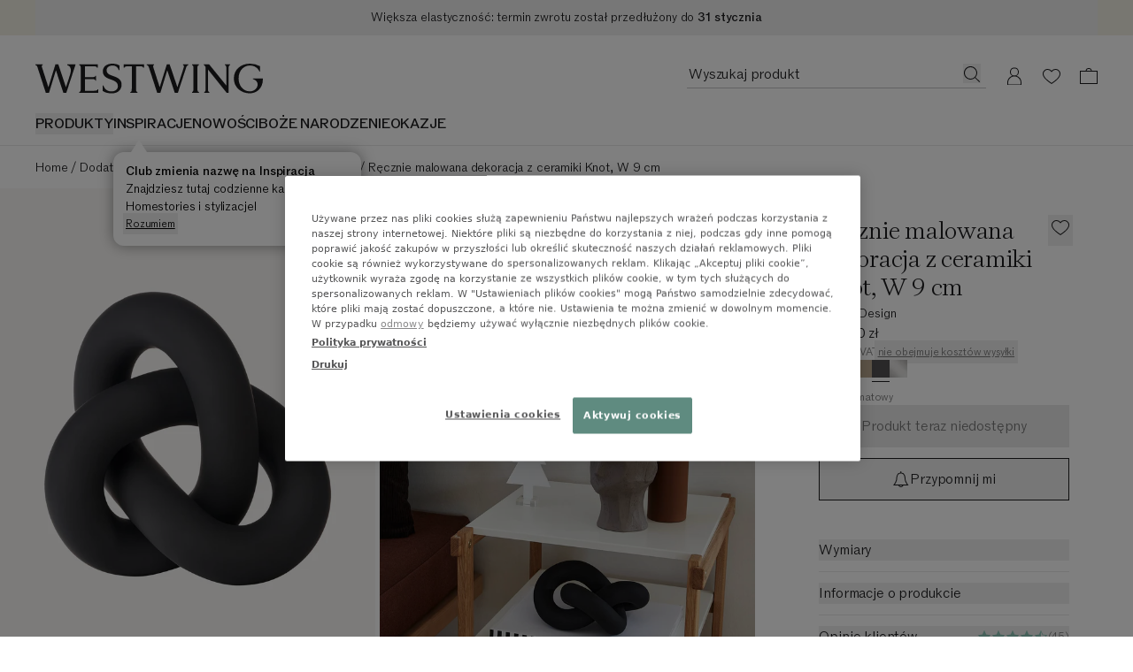

--- FILE ---
content_type: text/html
request_url: https://www.westwing.pl/dekoracja-z-ceramiki-knot-141924.html
body_size: 75784
content:
<!DOCTYPE html><html lang="PL"><head><meta charSet="utf-8"/><link rel="icon" type="image/png" href="https://www.westwing.pl/favicon-16x16.png" sizes="16x16"/><link rel="icon" type="image/png" href="https://www.westwing.pl/favicon-32x32.png" sizes="32x32"/><link rel="icon" type="image/png" href="https://www.westwing.pl/favicon-96x96.png" sizes="96x96"/><link rel="icon" type="image/png" href="https://www.westwing.pl/favicon-128x128.png" sizes="128x128"/><link rel="icon" type="image/png" href="https://www.westwing.pl/favicon-196x196.png" sizes="196x196"/><link rel="icon" type="image/svg+xml" href="https://www.westwing.pl/favicon.svg"/><link rel="shortcut icon" href="https://www.westwing.pl/favicon.ico"/><link rel="apple-touch-icon" sizes="180x180" href="https://www.westwing.pl/apple-touch-icon.png"/><meta name="application-name" content="Westwing"/><meta name="apple-mobile-web-app-title" content="Westwing"/><meta name="viewport" content="width=device-width,initial-scale=1"/><title>Ręcznie malowana dekoracja z ceramiki Knot, W 9 cm | Westwing</title><meta property="og:title" content="Ręcznie malowana dekoracja z ceramiki Knot, W 9 cm | Westwing"/><meta property="twitter:title" content="Ręcznie malowana dekoracja z ceramiki Knot, W 9 cm | Westwing"/><meta name="description" content="Ręcznie malowana dekoracja z ceramiki Knot, W 9 cm do Twojego pięknego domu ✓ Najwyższa jakość ✓ Darmowy zwrot ▷ Kup online!"/><meta property="og:description" content="Ręcznie malowana dekoracja z ceramiki Knot, W 9 cm do Twojego pięknego domu ✓ Najwyższa jakość ✓ Darmowy zwrot ▷ Kup online!"/><meta property="twitter:description" content="Ręcznie malowana dekoracja z ceramiki Knot, W 9 cm do Twojego pięknego domu ✓ Najwyższa jakość ✓ Darmowy zwrot ▷ Kup online!"/><meta property="og:image:url" content="https://cdn.shopify.com/s/files/1/0613/3107/9307/files/DEQ22COO55066-179545_5774e8e34959d258915fa4effc5b6ef0_dtl_1.jpg?v=1728376612"/><meta property="og:image:secure_url" content="https://cdn.shopify.com/s/files/1/0613/3107/9307/files/DEQ22COO55066-179545_5774e8e34959d258915fa4effc5b6ef0_dtl_1.jpg?v=1728376612"/><meta property="og:image:type" content="image/jpeg"/><meta property="og:image:width" content="3000"/><meta property="og:image:height" content="4000"/><meta name="robots" content="index,follow"/><link rel="canonical" href="https://www.westwing.pl/dekoracja-z-ceramiki-knot-141924.html"/><meta property="og:url" content="https://www.westwing.pl/dekoracja-z-ceramiki-knot-141924.html"/><link rel="alternate" hrefLang="cs" href="https://www.westwing.cz/dekorace-z-keramiky-knot-141924.html"/><link rel="alternate" hrefLang="da" href="https://www.westwing.dk/handlavet-dekorationsobjekt-knot-h-9-cm-da-22coo55066.html"/><link rel="alternate" hrefLang="de-AT" href="https://www.westwing.at/deko-objekt-knot-aus-keramik-in-schwarz-141924.html"/><link rel="alternate" hrefLang="de-CH" href="https://www.westwing.ch/deko-objekt-knot-aus-keramik-in-schwarz-141924.html"/><link rel="alternate" hrefLang="de-DE" href="https://www.westwing.de/deko-objekt-knot-aus-keramik-in-schwarz-141924.html"/><link rel="alternate" hrefLang="el" href="https://www.westwing.gr/heiropoiito-diakosmitiko-antikeimeno-knot-y-9-cm-el-22coo55066.html"/><link rel="alternate" hrefLang="es" href="https://www.westwing.es/pieza-decorativa-de-ceramica-knot-141924.html"/><link rel="alternate" hrefLang="fi" href="https://www.westwing.fi/kasintehty-knot-koriste-esine-k-9-cm-fi-22coo55066.html"/><link rel="alternate" hrefLang="fr-BE" href="https://www.westwing.be/fr/objet-decoratif-ceramique-noire-knot-141924.html"/><link rel="alternate" hrefLang="fr-FR" href="https://www.westwing.fr/objet-decoratif-ceramique-noire-knot-141924.html"/><link rel="alternate" hrefLang="fr-LU" href="https://www.westwing.lu/objet-decoratif-ceramique-noire-knot-141924.html"/><link rel="alternate" hrefLang="hr" href="https://www.westwing.hr/rucno-izradeni-dekorativni-predmet-knot-v-9-cm-hr-22coo55066.html"/><link rel="alternate" hrefLang="hu" href="https://www.westwing.hu/knot-kezzel-keszult-disztargy-m-9-cm-hu-22coo55066.html"/><link rel="alternate" hrefLang="it" href="https://www.westwing.it/oggetto-decorativo-in-ceramica-nera-knot-141924.html"/><link rel="alternate" hrefLang="nl-BE" href="https://www.westwing.be/decoratief-object-knot-van-keramiek-in-zwart-141924.html"/><link rel="alternate" hrefLang="nl-NL" href="https://www.westwing.nl/decoratief-object-knot-van-keramiek-in-zwart-141924.html"/><link rel="alternate" hrefLang="no" href="https://www.westwing.no/handlaget-dekorativt-objekt-knot-h-9-cm-no-22coo55066.html"/><link rel="alternate" hrefLang="pl" href="https://www.westwing.pl/dekoracja-z-ceramiki-knot-141924.html"/><link rel="alternate" hrefLang="pt" href="https://www.westwing.pt/objeto-decorativo-artesanal-knot-alt-9-cm-pt-22coo55066.html"/><link rel="alternate" hrefLang="ro" href="https://www.westwing.ro/obiect-decorativ-realizat-manual-knot-9-cm-ro-22coo55066.html"/><link rel="alternate" hrefLang="sk" href="https://www.westwing.sk/dekoracia-z-keramiky-knot-141924.html"/><link rel="alternate" hrefLang="sl" href="https://www.westwing.si/rocno-izdelan-dekorativni-predmet-vozl-knot-v-9-cm-sl-22coo55066.html"/><link rel="alternate" hrefLang="sv" href="https://www.westwing.se/handgjort-dekorobjekt-knot-h-9-cm-sv-22coo55066.html"/><script type="application/ld+json">{"@context":"https://schema.org","@graph":[{"@type":"WebPage","name":"Ręcznie malowana dekoracja z ceramiki Knot, W 9 cm","url":"https://www.westwing.pl/dekoracja-z-ceramiki-knot-141924.html","breadcrumb":{"@type":"BreadcrumbList","itemListElement":[{"@type":"ListItem","position":1,"name":"Products","item":"https://www.westwing.pl/products"},{"@type":"ListItem","position":2,"name":"Ręcznie malowana dekoracja z ceramiki Knot, W 9 cm"}]}},{"@type":"Product","aggregateRating":{"@type":"AggregateRating","ratingValue":4.5,"reviewCount":45},"brand":{"@type":"Brand","name":"Cooee Design"},"name":"Ręcznie malowana dekoracja z ceramiki Knot, W 9 cm","description":"Ręcznie malowana dekoracja z ceramiki Knot, W 9 cm do Twojego pięknego domu ✓ Najwyższa jakość ✓ Darmowy zwrot ▷ Kup online!","image":[{"@type":"ImageObject","url":"https://cdn.shopify.com/s/files/1/0613/3107/9307/files/DEQ22COO55066-179545_5774e8e34959d258915fa4effc5b6ef0_dtl_1.jpg","contentUrl":"https://cdn.shopify.com/s/files/1/0613/3107/9307/files/DEQ22COO55066-179545_5774e8e34959d258915fa4effc5b6ef0_dtl_1.jpg"},{"@type":"ImageObject","url":"https://cdn.shopify.com/s/files/1/0613/3107/9307/files/DEQ22COO55066-179545_f9a1302d3aa5588737b80d72ac2e115f_dtl_3.jpg","contentUrl":"https://cdn.shopify.com/s/files/1/0613/3107/9307/files/DEQ22COO55066-179545_f9a1302d3aa5588737b80d72ac2e115f_dtl_3.jpg"},{"@type":"ImageObject","url":"https://cdn.shopify.com/s/files/1/0613/3107/9307/files/DEQ22COO55066-179545_8cb45e019bb6218b1e1bd42963e55db3_mod_4.jpg","contentUrl":"https://cdn.shopify.com/s/files/1/0613/3107/9307/files/DEQ22COO55066-179545_8cb45e019bb6218b1e1bd42963e55db3_mod_4.jpg"},{"@type":"ImageObject","url":"https://cdn.shopify.com/s/files/1/0613/3107/9307/files/DEQ22COO55066-179545_e8bb61522bd81510909c1d43d1f53bf1_mod_2.jpg","contentUrl":"https://cdn.shopify.com/s/files/1/0613/3107/9307/files/DEQ22COO55066-179545_e8bb61522bd81510909c1d43d1f53bf1_mod_2.jpg"}],"sku":"DEQ22COO55066","mpn":"DEQ22COO55066-179545","offers":[{"@type":"Offer","availability":"https://schema.org/OutOfStock","price":309.9,"priceCurrency":"PLN","url":"https://www.westwing.pl/dekoracja-z-ceramiki-knot-141924.html","itemCondition":"https://schema.org/NewCondition","hasMerchantReturnPolicy":{"@type":"MerchantReturnPolicy","merchantReturnLink":"https://support.westwing.com/hc/pt-pt/sections/18716645539346-Reclama%C3%A7%C3%A3o","applicableCountry":"PL","returnPolicyCategory":"https://schema.org/MerchantReturnFiniteReturnWindow","merchantReturnDays":30,"returnMethod":"https://schema.org/ReturnByMail","returnFees":"https://schema.org/FreeReturn","inStoreReturnsOffered":false}}]}]}</script><link rel="stylesheet" href="https://cdn.shopify.com/oxygen-v2/29148/15816/32621/2570357/assets/tailwind-TzpjKywb.css" id="tailwindCss"/><link rel="dns-prefetch" href="https://www.googletagmanager.com"/><link rel="dns-prefetch" href="https://www.google.com"/><link rel="dns-prefetch" href="https://www.google.de"/><link rel="dns-prefetch" href="https://connect.facebook.net"/><link rel="dns-prefetch" href="https://www.facebook.com"/><link rel="dns-prefetch" href="https://stats.g.doubleclick.net"/><link rel="dns-prefetch" href="https://bam.nr-data.net"/><link rel="preload" href="https://cdn.cookielaw.org/scripttemplates/otSDKStub.js" as="script"/><link rel="preconnect" href="https://cdn.cookielaw.org" crossorigin="anonymous"/><link rel="preconnect" href="https://form.jotform.com/" as="document"/><link rel="stylesheet" href="https://cdn.shopify.com/oxygen-v2/29148/15816/32621/2570357/assets/keen-slider.min-ax6IldU6.css"/><script type="text/javascript">!function(){var i="analytics",analytics=window[i]=window[i]||[];if(!analytics.initialize)if(analytics.invoked)window.console&&console.error&&console.error("Segment snippet included twice.");else{analytics.invoked=!0;analytics.methods=["trackSubmit","trackClick","trackLink","trackForm","pageview","identify","reset","group","track","ready","alias","debug","page","screen","once","off","on","addSourceMiddleware","addIntegrationMiddleware","setAnonymousId","addDestinationMiddleware","register"];analytics.factory=function(e){return function(){if(window[i].initialized)return window[i][e].apply(window[i],arguments);var n=Array.prototype.slice.call(arguments);if(["track","screen","alias","group","page","identify"].indexOf(e)>-1){var c=document.querySelector("link[rel='canonical']");n.push({__t:"bpc",c:c&&c.getAttribute("href")||void 0,p:location.pathname,u:location.href,s:location.search,t:document.title,r:document.referrer})}n.unshift(e);analytics.push(n);return analytics}};for(var n=0;n<analytics.methods.length;n++){var key=analytics.methods[n];analytics[key]=analytics.factory(key)}analytics.load=function(key,n){var t=document.createElement("script");t.type="text/javascript";t.async=!0;t.setAttribute("data-global-segment-analytics-key",i);t.src="https://t.westwing.pl/analytics.js/v1/" + key + "/analytics.min.js";var r=document.getElementsByTagName("script")[0];r.parentNode.insertBefore(t,r);analytics._loadOptions=n};analytics._writeKey="0z1Yhd11JZqA7mdtkPhxN5WwkeBDubRk";;analytics.SNIPPET_VERSION="5.2.0";


}}();</script><script src="https://cdn.shopify.com/shopifycloud/consent-tracking-api/v0.1/consent-tracking-api.js?shpxid=9817bcf0-4781-42F5-E089-382F6DF5D9A1" type="text/javascript" defer=""></script></head><body data-testid="page-body" lang="PL"><div class="font-paragraph-1 flex min-h-screen flex-col bg-white text-raven-100 antialiased dark:bg-raven-100 dark:text-white"><style>
    :root {
      --header-bar: 40px;
      --preview-bar: 0px;
    }
  </style><div class="pointer-events-none absolute z-overlay flex w-full justify-center"><a href="#main" class="pointer-events-auto translate-y-[-150%] bg-white p-14 text-black shadow-[0px_5px_17px_0px_rgba(0,0,0,0.2)] transition-transform duration-300 ease-in-out focus:translate-y-0 ">Przejdź do głównej treści</a></div><div class="absolute top-0 size-1"></div><div class="flex"><div data-testid="header-bar-banner" class="layout-container font-paragraph-2 z-header flex min-h-40 flex-wrap bg-turquoise-medium lg:h-headerBarHeightDesktop text-raven-100" style="background:#f2efe4"><div class="grid flex-1"><button type="button" data-testid="header-bar-banner-slide" class="col-start-1 row-start-1 py-8 cursor-default"><div class="flex h-full items-center justify-center text-center"><p class="font-paragraph-2 lg:line-clamp-1">Większa elastyczność: termin zwrotu został przedłużony do <span class="font-bold">31 stycznia</span></p></div></button></div></div></div><header class="sticky top-[calc(var(--preview-bar))] z-header snap-center lg:relative lg:top-0 bg-ivory text-raven-100 lg:bg-white dark:bg-raven-100 dark:text-white" data-testid="header" data-tooltip-rootid="desktopInspiration"><div class="flex h-headerMobile pl-20 pr-10 lg:h-headerDesktop lg:pl-40 lg:pr-29 lg:pt-32"><div class="flex flex-1 items-center lg:flex-col lg:items-start"><div class="h-18 lg:h-34"><a class="inline-block h-full [&amp;&gt;svg]:h-full [&amp;&gt;svg]:w-auto" aria-label="Westwing" data-discover="true" href="/"><svg xmlns="http://www.w3.org/2000/svg" width="280" height="37" fill="none" viewBox="0 0 280 37" data-testid="svg-logo" class="text-current"><path fill="currentColor" d="M233.2.84v.84c1.76.45 1.76 2.28 1.76 3.95v21.23L213.8.84h-6.93l2.67 3.2v26.93c0 1.67 0 3.5-1.83 4.03v.84h6.47V35c-1.83-.53-1.83-2.36-1.83-4.03V7.07l23.06 28.77h2.43V5.64c0-1.68 0-3.5 1.83-3.96V.84zm-51.58.84c1.75.45 1.14 2.28.69 3.95l-7.54 23.29-9.5-27.93V.84h-3.5L153 28.99l-7.53-23.36c-.46-1.67-1.14-3.5.6-3.95V.84h-8.97v.84c1.9.53 2.43 2.28 2.97 3.95l9.81 30.21h3.96l8.44-27.7 9.21 27.7h3.88l9.9-30.2c.45-1.68 1.06-3.43 2.96-3.96V.84h-6.62v.84ZM39.11.84v.84c6.62 2.13 4.41 9.2 2.97 13.7l-4.5 13.54L28.24.84h-3.58l-8.67 28.15L8.37 5.33c-.53-1.6-.99-3.27.6-3.65V.84H0v.84c1.98.53 2.36 1.9 2.97 3.95l9.81 30.21h3.96l8.52-27.7 9.13 27.7h3.65L49.23 1.6V.84H39.1Zm69.62 4.18h.84c.53-1.75 2.36-1.75 4.1-1.75h4.95v27.78c0 1.67 0 3.5-1.83 3.95v.84h8.9V35c-1.82-.45-1.82-2.28-1.82-3.95V3.27h5.02c1.68 0 3.5 0 4.04 1.75h.83V.76h-25.03zm90.7 26.03V5.25c0-1.52.15-3.12 1.82-3.57V.84h-8.52v.84c1.67.45 1.75 2.05 1.75 3.57v25.8c0 1.67 0 3.42-1.75 3.95v.84h8.52V35c-1.82-.53-1.82-2.28-1.82-3.95m68.3-12.9v.84c9.91 2.6 6.25 15.1-3.9 15.1-8.3 0-13.71-7.4-13.71-15.87 0-11.13 7.7-15.93 13.72-15.93 2.6 0 8.92.6 12.05 7.55h.6V3.13A26.54 26.54 0 0 0 263.91 0c-10.9 0-19.67 7.17-19.67 18.22 0 11.06 9.07 18.3 19.6 18.3 7.24 0 16.16-4.95 16.16-17.61v-.76zM72.43 33.33h-11.4v-14.3h8.9c1.6 0 3.42 0 4.03 1.82h.76v-6.01h-.76c-.61 1.75-2.44 1.75-4.04 1.75h-8.9V3.27h10.73c1.75 0 3.58 0 4.1 1.75h.85V.84H53.95v.84c1.82.45 1.82 2.28 1.82 3.95v25.34c0 1.67 0 3.5-1.82 4.03v.84h23.43v-4.26h-.84c-.53 1.75-2.35 1.75-4.1 1.75Zm24.13-17.77-3.66-1.37c-3.74-1.3-5.27-3.28-5.27-6.18 0-3.5 3.43-5.72 7.25-5.72 3.81 0 6.63 1.9 7.62 5.42l.08.22h.84V2.22C101.36 1 98.84 0 94.72 0c-6.55 0-11.74 3.28-11.74 9.54 0 4.27 2.67 7.32 7.7 9.14l3.82 1.38c4.95 1.83 7.01 4.2 7.01 7.62 0 4.12-3.43 6.48-7.93 6.48-4.11 0-8-1.9-9.76-6.94l-.07-.3h-.84v6.7c2.9 1.99 6.63 2.9 11.06 2.9 7.4 0 12.12-4.19 12.12-10.82s-5.5-8.7-9.53-10.14"></path></svg></a></div><nav class="hidden lg:block lg:pt-22" aria-label="Menu"><ul class="font-paragraph-1-bold flex max-h-37 flex-wrap items-start gap-24 overflow-hidden text-nowrap uppercase"><li class="hover:text-raven-50 cursor-default list-none hover:cursor-pointer" data-testid="header-navigation-products"><button type="button" class="uppercase">Produkty</button></li><li class="hover:text-raven-50 cursor-default list-none hover:cursor-pointer" data-testid="header-navigation-item-wrapper-0"><a class="flex" href="https://www.westwing.pl/campaign/">INSPIRACJE</a></li><li class="hover:text-raven-50 cursor-default list-none hover:cursor-pointer" data-testid="header-navigation-item-wrapper-1"><a class="flex" href="https://www.westwing.pl/new-products/">NOWOŚCI</a></li><li class="hover:text-raven-50 cursor-default list-none hover:cursor-pointer" data-testid="header-navigation-item-wrapper-2"><a class="flex" href="https://www.westwing.pl/boze-narodzenie/">BOŻE NARODZENIE</a></li><li class="hover:text-raven-50 cursor-default list-none hover:cursor-pointer" data-testid="header-navigation-item-wrapper-3"><a class="flex" href="https://www.westwing.pl/n/deals/">OKAZJE</a></li></ul></nav></div><div class="flex items-center lg:items-start"><div class="flex lg:h-28 lg:gap-x-10"><div class="flex size-42 items-center justify-center max-[340px]:h-42 max-[340px]:w-36 lg:h-28 lg:w-auto lg:pr-11" data-testid="header-icon-search"><div class="lg:hidden"><button type="button" class="flex" aria-label="Otwórz wyszukiwanie"><svg xmlns="http://www.w3.org/2000/svg" width="20" height="20" fill="none" viewBox="0 0 20 20" class="text-current"><path fill="currentColor" fill-rule="evenodd" d="M13.4 14.1a7.5 7.5 0 1 1 .7-.7l5 4.9-.8.7zM15 8.5a6.5 6.5 0 1 1-13 0 6.5 6.5 0 0 1 13 0" clip-rule="evenodd"></path></svg></button></div><div class="hidden lg:block"><div class="relative w-[338px]"><form method="get" action="/all-products/" data-discover="true"><div class="font-paragraph-1 flex border-b [&amp;:not(:focus-within)]:hover:opacity-50 border-b-raven-25 flex-row h-28 gap-x-10 pl-2 pr-6 group-[.scrolled]:border-raven-25"><input name="q" autoComplete="off" class="peer h-24 w-full rounded-none bg-transparent outline-none placeholder:text-current" aria-hidden="true" tabindex="-1" data-testid="search-bar-input" placeholder="Wyszukaj produkt" type="text"/><label class="hidden">Wyszukaj produkt</label><button aria-label="Wyszukaj produkt" type="button" class="h-22 pt-2 hidden peer-placeholder-shown:block" data-testid="search-bar-submit" data-search-submit="true"><svg xmlns="http://www.w3.org/2000/svg" width="20" height="20" fill="none" viewBox="0 0 20 20" class="text-current"><path fill="currentColor" fill-rule="evenodd" d="M13.4 14.1a7.5 7.5 0 1 1 .7-.7l5 4.9-.8.7zM15 8.5a6.5 6.5 0 1 1-13 0 6.5 6.5 0 0 1 13 0" clip-rule="evenodd"></path></svg></button><button class="h-22 pt-2 peer-placeholder-shown:hidden" data-testid="search-bar-reset" data-search-reset="true" type="reset" aria-label="Wyczyść dane wejściowe"><svg xmlns="http://www.w3.org/2000/svg" width="20" height="20" fill="none" viewBox="0 0 20 20" class="text-current"><path fill="currentColor" fill-rule="evenodd" d="m6.425 3-5.18 6.904L6.432 17H19V3zm-.5 15L0 9.897 5.925 2H20v16z" clip-rule="evenodd"></path><path fill="currentColor" fill-rule="evenodd" d="M8.683 6.5 8 7.183 10.817 10 8 12.817l.683.683 2.817-2.817 2.817 2.817.683-.683L12.183 10 15 7.183l-.683-.683L11.5 9.317z" clip-rule="evenodd"></path></svg></button></div></form></div><span hidden="" style="position:fixed;top:1px;left:1px;width:1px;height:0;padding:0;margin:-1px;overflow:hidden;clip:rect(0, 0, 0, 0);white-space:nowrap;border-width:0;display:none"></span></div></div><a aria-label="Moje konto" data-testid="header-icon-account" class="size-42 items-center justify-center hover:opacity-50 max-[340px]:h-42 max-[340px]:w-36 lg:h-28 hidden lg:flex" data-discover="true" href="/customer/account/"><div class="size-20"><svg xmlns="http://www.w3.org/2000/svg" width="20" height="20" fill="none" viewBox="0 0 20 20" class="text-current"><path fill="currentColor" fill-rule="evenodd" d="M10 .423a5 5 0 0 1 2.424 9.374 8 8 0 0 1 5.572 7.376l.004.25v3H2v-3c0-3.574 2.343-6.6 5.577-7.627A5 5 0 0 1 10 .422m0 10c-4.472 0-7 3.694-7 7.003v1.997h14v-1.997c0-3.317-2.528-7.003-7-7.003m0-9a4 4 0 1 0 0 8 4 4 0 0 0 0-8" clip-rule="evenodd"></path></svg></div></a><a aria-label="Lista życzeń (0 pozycji)" data-testid="header-icon-wishlist" class="size-42 items-center justify-center hover:opacity-50 max-[340px]:h-42 max-[340px]:w-36 lg:h-28 flex" data-discover="true" href="/customer/account/wishlist/"><div class="size-20"><div class="relative inline-block"><div class=""><svg xmlns="http://www.w3.org/2000/svg" width="20" height="20" fill="none" viewBox="0 0 20 20" class="text-current"><path fill="currentColor" fill-rule="evenodd" d="M0 7.5c0 3.3 3 7 10 11.5 7-4.6 10-8.2 10-11.5C20 4 17 2 14.5 2A6 6 0 0 0 10 4a6 6 0 0 0-4.5-2C3 2 0 4 0 7.5m1 0c0 3.3 3.4 6.5 9 10.3 5.6-3.8 9-7 9-10.3C19 4.9 16.7 3 14.5 3c-2 0-3.4 1.3-4.5 2.6C9 4.3 7.6 3 5.5 3 3.3 3 1 5 1 7.5" clip-rule="evenodd"></path></svg></div></div></div></a><a aria-label="Koszyk (0 pozycji)" data-testid="header-icon-cart" class="size-42 items-center justify-center hover:opacity-50 max-[340px]:h-42 max-[340px]:w-36 lg:h-28 flex" data-discover="true" href="/cart/"><div class="size-20"><svg xmlns="http://www.w3.org/2000/svg" width="20" height="20" fill="none" viewBox="0 0 20 20" data-testid="header-icon-cart-svg" class="text-current"><path fill="currentColor" fill-rule="evenodd" d="M10.012 1a3.5 3.5 0 0 1 3.466 3.038l6.513.001L20 19H.012L0 4.039h6.547A3.5 3.5 0 0 1 10.012 1m8.978 4.036H1V18h17.99zM7.43 4.039a2.62 2.62 0 0 1 2.581-2.164c1.291 0 2.364.934 2.582 2.164z" clip-rule="evenodd"></path></svg></div></a><button type="button" aria-label="Otwórz menu" data-testid="header-icon-burger" class="size-42 items-center justify-center hover:opacity-50 max-[340px]:h-42 max-[340px]:w-36 lg:h-28 flex lg:hidden"><div class="size-20"><svg xmlns="http://www.w3.org/2000/svg" width="20" height="20" fill="none" viewBox="0 0 20 20" class="text-current"><path fill="currentColor" d="M0 3h20v1H0zM0 9.5h20v1H0zM20 16H0v1h20z"></path></svg></div></button><span hidden="" style="position:fixed;top:1px;left:1px;width:1px;height:0;padding:0;margin:-1px;overflow:hidden;clip:rect(0, 0, 0, 0);white-space:nowrap;border-width:0;display:none"></span></div></div></div><div data-testid="toasts_wrapper" class="inset-x-0 z-toast absolute top-full"></div><span hidden="" style="position:fixed;top:1px;left:1px;width:1px;height:0;padding:0;margin:-1px;overflow:hidden;clip:rect(0, 0, 0, 0);white-space:nowrap;border-width:0;display:none"></span></header><hr class="border-t-raven-10 dark:border-t-raven-75 hidden lg:block"/><main class="grow" id="main"><div data-testid="accessibility-widget" class="group fixed bottom-sidePaddingMobile left-0 z-floatingButton flex-col-reverse items-center bg-white text-raven-100 shadow-[0px_5px_17px_0px_rgba(0,0,0,0.2)] lg:bottom-sidePaddingDesktop hidden"><button data-testid="accessibility-widget-open" aria-label="Otwórz widżet dostępności" class="bg-white flex size-40 items-center justify-center lg:size-48 z-[2]" id="eyeAble_customToolOpenerID"><svg xmlns="http://www.w3.org/2000/svg" width="20" height="20" fill="none" viewBox="0 0 20 20" class="text-current"><path fill="currentColor" d="m17.452 6.479.013-1.06a.805.805 0 0 0-1.017-.785l-4.01 1.1a10.06 10.06 0 0 1-5.328 0l-4.01-1.1a.805.805 0 0 0-1.017.785l.013 1.059c.005.471.338.875.799.972l3.765.79a.87.87 0 0 1 .692.85c0 .702-.085 1.4-.253 2.082l-1.868 7.582A1.006 1.006 0 0 0 6.208 20h1.109c.485 0 .902-.347.99-.824l1.17-6.388c.061-.33.534-.33.594 0l1.171 6.387c.088.478.504.825.99.825h1.127c.653 0 1.133-.612.977-1.245l-1.863-7.597a8.8 8.8 0 0 1-.255-2.053.88.88 0 0 1 .702-.87l3.733-.785c.461-.097.793-.5.799-.971"></path><path fill="currentColor" d="M12.193 2.419a2.419 2.419 0 1 1-4.838 0 2.419 2.419 0 0 1 4.838 0"></path></svg></button><div class="z-[1] flex flex-col items-center transition-[margin] duration-200 ease-in-out lg:-mb-48 focus-within:lg:mb-0 group-hover:lg:mb-0"><button data-testid="accessibility-widget-close" aria-label="Zamknij widżet dostępności" class="bg-white flex size-40 items-center justify-center lg:size-48"><svg xmlns="http://www.w3.org/2000/svg" width="20" height="20" fill="currentColor" viewBox="0 0 20 20" class="text-current"><path d="m17.4 16.7-.7.7-6.7-6.7-6.7 6.7-.7-.7L9.3 10 2.6 3.3l.7-.7L10 9.3l6.7-6.7.7.7-6.7 6.7z"></path></svg></button><div class="h-1 w-28 bg-raven-25"></div></div></div><div><div class="hidden lg:block lg:px-40 lg:py-12"><nav aria-label="Breadcrumbs" data-testid="breadcrumb-nav"><ol class="font-paragraph-2 flex whitespace-nowrap"><li class="flex" data-testid="breadcrumb-list-item"><a class="pt-3 pb-1" data-discover="true" href="/">Home</a><span aria-hidden="true" class="pt-3 pb-1 px-4">/</span></li><li class="flex" data-testid="breadcrumb-list-item"><a class="pt-3 pb-1" data-discover="true" href="/dodatki/">Dodatki do domu</a><span aria-hidden="true" class="pt-3 pb-1 px-4">/</span></li><li class="flex" data-testid="breadcrumb-list-item"><a class="pt-3 pb-1" data-discover="true" href="/dekoracje/">Dekoracje</a><span aria-hidden="true" class="pt-3 pb-1 px-4">/</span></li><li class="flex" data-testid="breadcrumb-list-item"><a class="pt-3 pb-1" data-discover="true" href="/figurki-dekoracyjne/">Figurki dekoracyjne</a><span aria-hidden="true" class="pt-3 pb-1 px-4">/</span></li><li class="flex" data-testid="breadcrumb-list-item"><span aria-current="page" class="pt-3 pb-1">Ręcznie malowana dekoracja z ceramiki Knot, W 9 cm</span></li></ol></nav></div><div class="pb-32 lg:grid lg:grid-cols-3 lg:pb-60"><div class="col-span-2"><div class="hidden lg:block" data-testid="desktop-product-gallery"><span hidden="" style="position:fixed;top:1px;left:1px;width:1px;height:0;padding:0;margin:-1px;overflow:hidden;clip:rect(0, 0, 0, 0);white-space:nowrap;border-width:0;display:none"></span><div class="grid grid-cols-6 gap-5 cursor-pointer"><div class="col-span-3 bg-ivory" data-testid="product-gallery-item"><img alt="Obraz galerii 1 - Ręcznie malowana dekoracja z ceramiki Knot, W 9 cm" decoding="async" height="560" loading="eager" sizes="(min-width: 1024px) 33vw,1px" src="https://cdn.shopify.com/s/files/1/0613/3107/9307/files/DEQ22COO55066-179545_5774e8e34959d258915fa4effc5b6ef0_dtl_1.jpg?v=1728376612&amp;width=420&amp;height=560&amp;crop=center" srcSet="https://cdn.shopify.com/s/files/1/0613/3107/9307/files/DEQ22COO55066-179545_5774e8e34959d258915fa4effc5b6ef0_dtl_1.jpg?v=1728376612&amp;width=420&amp;height=560&amp;crop=center 420w, https://cdn.shopify.com/s/files/1/0613/3107/9307/files/DEQ22COO55066-179545_5774e8e34959d258915fa4effc5b6ef0_dtl_1.jpg?v=1728376612&amp;width=660&amp;height=880&amp;crop=center 660w, https://cdn.shopify.com/s/files/1/0613/3107/9307/files/DEQ22COO55066-179545_5774e8e34959d258915fa4effc5b6ef0_dtl_1.jpg?v=1728376612&amp;width=900&amp;height=1200&amp;crop=center 900w, https://cdn.shopify.com/s/files/1/0613/3107/9307/files/DEQ22COO55066-179545_5774e8e34959d258915fa4effc5b6ef0_dtl_1.jpg?v=1728376612&amp;width=1140&amp;height=1520&amp;crop=center 1140w" width="420" class="object-cover" style="width:100%;aspect-ratio:3/4;cursor:url(/ZoomInCursor.svg), auto" data-testid="product-gallery-image" fetchpriority="high"/></div><div class="col-span-3 bg-ivory" data-testid="product-gallery-item"><img alt="Obraz galerii 2 - Ręcznie malowana dekoracja z ceramiki Knot, W 9 cm" decoding="async" height="560" loading="eager" sizes="(min-width: 1024px) 33vw,1px" src="https://cdn.shopify.com/s/files/1/0613/3107/9307/files/DEQ22COO55066-179545_e8bb61522bd81510909c1d43d1f53bf1_mod_2.jpg?v=1728376613&amp;width=420&amp;height=560&amp;crop=center" srcSet="https://cdn.shopify.com/s/files/1/0613/3107/9307/files/DEQ22COO55066-179545_e8bb61522bd81510909c1d43d1f53bf1_mod_2.jpg?v=1728376613&amp;width=420&amp;height=560&amp;crop=center 420w, https://cdn.shopify.com/s/files/1/0613/3107/9307/files/DEQ22COO55066-179545_e8bb61522bd81510909c1d43d1f53bf1_mod_2.jpg?v=1728376613&amp;width=660&amp;height=880&amp;crop=center 660w, https://cdn.shopify.com/s/files/1/0613/3107/9307/files/DEQ22COO55066-179545_e8bb61522bd81510909c1d43d1f53bf1_mod_2.jpg?v=1728376613&amp;width=900&amp;height=1200&amp;crop=center 900w, https://cdn.shopify.com/s/files/1/0613/3107/9307/files/DEQ22COO55066-179545_e8bb61522bd81510909c1d43d1f53bf1_mod_2.jpg?v=1728376613&amp;width=1140&amp;height=1520&amp;crop=center 1140w" width="420" class="object-cover" style="width:100%;aspect-ratio:3/4;cursor:url(/ZoomInCursor.svg), auto" data-testid="product-gallery-image" fetchpriority="high"/></div><div class="col-span-3 bg-ivory" data-testid="product-gallery-item"><img alt="Obraz galerii 3 - Ręcznie malowana dekoracja z ceramiki Knot, W 9 cm" decoding="async" height="560" loading="lazy" sizes="(min-width: 1024px) 33vw,1px" src="https://cdn.shopify.com/s/files/1/0613/3107/9307/files/DEQ22COO55066-179545_f9a1302d3aa5588737b80d72ac2e115f_dtl_3.jpg?v=1728376611&amp;width=420&amp;height=560&amp;crop=center" srcSet="https://cdn.shopify.com/s/files/1/0613/3107/9307/files/DEQ22COO55066-179545_f9a1302d3aa5588737b80d72ac2e115f_dtl_3.jpg?v=1728376611&amp;width=420&amp;height=560&amp;crop=center 420w, https://cdn.shopify.com/s/files/1/0613/3107/9307/files/DEQ22COO55066-179545_f9a1302d3aa5588737b80d72ac2e115f_dtl_3.jpg?v=1728376611&amp;width=660&amp;height=880&amp;crop=center 660w, https://cdn.shopify.com/s/files/1/0613/3107/9307/files/DEQ22COO55066-179545_f9a1302d3aa5588737b80d72ac2e115f_dtl_3.jpg?v=1728376611&amp;width=900&amp;height=1200&amp;crop=center 900w, https://cdn.shopify.com/s/files/1/0613/3107/9307/files/DEQ22COO55066-179545_f9a1302d3aa5588737b80d72ac2e115f_dtl_3.jpg?v=1728376611&amp;width=1140&amp;height=1520&amp;crop=center 1140w" width="420" class="object-cover" style="width:100%;aspect-ratio:3/4;cursor:url(/ZoomInCursor.svg), auto" data-testid="product-gallery-image" fetchpriority="auto"/></div><div class="col-span-3 bg-ivory" data-testid="product-gallery-item"><img alt="Obraz galerii 4 - Ręcznie malowana dekoracja z ceramiki Knot, W 9 cm" decoding="async" height="560" loading="lazy" sizes="(min-width: 1024px) 33vw,1px" src="https://cdn.shopify.com/s/files/1/0613/3107/9307/files/DEQ22COO55066-179545_8cb45e019bb6218b1e1bd42963e55db3_mod_4.jpg?v=1728376612&amp;width=420&amp;height=560&amp;crop=center" srcSet="https://cdn.shopify.com/s/files/1/0613/3107/9307/files/DEQ22COO55066-179545_8cb45e019bb6218b1e1bd42963e55db3_mod_4.jpg?v=1728376612&amp;width=420&amp;height=560&amp;crop=center 420w, https://cdn.shopify.com/s/files/1/0613/3107/9307/files/DEQ22COO55066-179545_8cb45e019bb6218b1e1bd42963e55db3_mod_4.jpg?v=1728376612&amp;width=660&amp;height=880&amp;crop=center 660w, https://cdn.shopify.com/s/files/1/0613/3107/9307/files/DEQ22COO55066-179545_8cb45e019bb6218b1e1bd42963e55db3_mod_4.jpg?v=1728376612&amp;width=900&amp;height=1200&amp;crop=center 900w, https://cdn.shopify.com/s/files/1/0613/3107/9307/files/DEQ22COO55066-179545_8cb45e019bb6218b1e1bd42963e55db3_mod_4.jpg?v=1728376612&amp;width=1140&amp;height=1520&amp;crop=center 1140w" width="420" class="object-cover" style="width:100%;aspect-ratio:3/4;cursor:url(/ZoomInCursor.svg), auto" data-testid="product-gallery-image" fetchpriority="auto"/></div></div></div><div class="lg:hidden"><div class="relative" data-testid="mobile-product-gallery" data-header-scroll-anchor="ivoryMobile"><span hidden="" style="position:fixed;top:1px;left:1px;width:1px;height:0;padding:0;margin:-1px;overflow:hidden;clip:rect(0, 0, 0, 0);white-space:nowrap;border-width:0;display:none"></span><div class="keen-slider flex overflow-x-auto"><div class="keen-slider__slide aspect-vertical w-screen shrink-0 bg-ivory" data-testid="product-gallery-item"><img alt="Obraz galerii 1 - Ręcznie malowana dekoracja z ceramiki Knot, W 9 cm" decoding="async" height="560" loading="eager" sizes="(min-width: 1024px) 1px,100vw" src="https://cdn.shopify.com/s/files/1/0613/3107/9307/files/DEQ22COO55066-179545_5774e8e34959d258915fa4effc5b6ef0_dtl_1.jpg?v=1728376612&amp;width=420&amp;height=560&amp;crop=center" srcSet="https://cdn.shopify.com/s/files/1/0613/3107/9307/files/DEQ22COO55066-179545_5774e8e34959d258915fa4effc5b6ef0_dtl_1.jpg?v=1728376612&amp;width=420&amp;height=560&amp;crop=center 420w, https://cdn.shopify.com/s/files/1/0613/3107/9307/files/DEQ22COO55066-179545_5774e8e34959d258915fa4effc5b6ef0_dtl_1.jpg?v=1728376612&amp;width=660&amp;height=880&amp;crop=center 660w, https://cdn.shopify.com/s/files/1/0613/3107/9307/files/DEQ22COO55066-179545_5774e8e34959d258915fa4effc5b6ef0_dtl_1.jpg?v=1728376612&amp;width=900&amp;height=1200&amp;crop=center 900w, https://cdn.shopify.com/s/files/1/0613/3107/9307/files/DEQ22COO55066-179545_5774e8e34959d258915fa4effc5b6ef0_dtl_1.jpg?v=1728376612&amp;width=1140&amp;height=1520&amp;crop=center 1140w" width="420" fetchpriority="high" style="width:100%;aspect-ratio:3/4"/></div><div class="keen-slider__slide aspect-vertical w-screen shrink-0 bg-ivory" data-testid="product-gallery-item"><img alt="Obraz galerii 2 - Ręcznie malowana dekoracja z ceramiki Knot, W 9 cm" decoding="async" height="560" loading="eager" sizes="(min-width: 1024px) 1px,100vw" src="https://cdn.shopify.com/s/files/1/0613/3107/9307/files/DEQ22COO55066-179545_e8bb61522bd81510909c1d43d1f53bf1_mod_2.jpg?v=1728376613&amp;width=420&amp;height=560&amp;crop=center" srcSet="https://cdn.shopify.com/s/files/1/0613/3107/9307/files/DEQ22COO55066-179545_e8bb61522bd81510909c1d43d1f53bf1_mod_2.jpg?v=1728376613&amp;width=420&amp;height=560&amp;crop=center 420w, https://cdn.shopify.com/s/files/1/0613/3107/9307/files/DEQ22COO55066-179545_e8bb61522bd81510909c1d43d1f53bf1_mod_2.jpg?v=1728376613&amp;width=660&amp;height=880&amp;crop=center 660w, https://cdn.shopify.com/s/files/1/0613/3107/9307/files/DEQ22COO55066-179545_e8bb61522bd81510909c1d43d1f53bf1_mod_2.jpg?v=1728376613&amp;width=900&amp;height=1200&amp;crop=center 900w, https://cdn.shopify.com/s/files/1/0613/3107/9307/files/DEQ22COO55066-179545_e8bb61522bd81510909c1d43d1f53bf1_mod_2.jpg?v=1728376613&amp;width=1140&amp;height=1520&amp;crop=center 1140w" width="420" fetchpriority="auto" style="width:100%;aspect-ratio:3/4"/></div><div class="keen-slider__slide aspect-vertical w-screen shrink-0 bg-ivory" data-testid="product-gallery-item"><img alt="Obraz galerii 3 - Ręcznie malowana dekoracja z ceramiki Knot, W 9 cm" decoding="async" height="560" loading="lazy" sizes="(min-width: 1024px) 1px,100vw" src="https://cdn.shopify.com/s/files/1/0613/3107/9307/files/DEQ22COO55066-179545_f9a1302d3aa5588737b80d72ac2e115f_dtl_3.jpg?v=1728376611&amp;width=420&amp;height=560&amp;crop=center" srcSet="https://cdn.shopify.com/s/files/1/0613/3107/9307/files/DEQ22COO55066-179545_f9a1302d3aa5588737b80d72ac2e115f_dtl_3.jpg?v=1728376611&amp;width=420&amp;height=560&amp;crop=center 420w, https://cdn.shopify.com/s/files/1/0613/3107/9307/files/DEQ22COO55066-179545_f9a1302d3aa5588737b80d72ac2e115f_dtl_3.jpg?v=1728376611&amp;width=660&amp;height=880&amp;crop=center 660w, https://cdn.shopify.com/s/files/1/0613/3107/9307/files/DEQ22COO55066-179545_f9a1302d3aa5588737b80d72ac2e115f_dtl_3.jpg?v=1728376611&amp;width=900&amp;height=1200&amp;crop=center 900w, https://cdn.shopify.com/s/files/1/0613/3107/9307/files/DEQ22COO55066-179545_f9a1302d3aa5588737b80d72ac2e115f_dtl_3.jpg?v=1728376611&amp;width=1140&amp;height=1520&amp;crop=center 1140w" width="420" fetchpriority="auto" style="width:100%;aspect-ratio:3/4"/></div><div class="keen-slider__slide aspect-vertical w-screen shrink-0 bg-ivory" data-testid="product-gallery-item"><img alt="Obraz galerii 4 - Ręcznie malowana dekoracja z ceramiki Knot, W 9 cm" decoding="async" height="560" loading="lazy" sizes="(min-width: 1024px) 1px,100vw" src="https://cdn.shopify.com/s/files/1/0613/3107/9307/files/DEQ22COO55066-179545_8cb45e019bb6218b1e1bd42963e55db3_mod_4.jpg?v=1728376612&amp;width=420&amp;height=560&amp;crop=center" srcSet="https://cdn.shopify.com/s/files/1/0613/3107/9307/files/DEQ22COO55066-179545_8cb45e019bb6218b1e1bd42963e55db3_mod_4.jpg?v=1728376612&amp;width=420&amp;height=560&amp;crop=center 420w, https://cdn.shopify.com/s/files/1/0613/3107/9307/files/DEQ22COO55066-179545_8cb45e019bb6218b1e1bd42963e55db3_mod_4.jpg?v=1728376612&amp;width=660&amp;height=880&amp;crop=center 660w, https://cdn.shopify.com/s/files/1/0613/3107/9307/files/DEQ22COO55066-179545_8cb45e019bb6218b1e1bd42963e55db3_mod_4.jpg?v=1728376612&amp;width=900&amp;height=1200&amp;crop=center 900w, https://cdn.shopify.com/s/files/1/0613/3107/9307/files/DEQ22COO55066-179545_8cb45e019bb6218b1e1bd42963e55db3_mod_4.jpg?v=1728376612&amp;width=1140&amp;height=1520&amp;crop=center 1140w" width="420" fetchpriority="auto" style="width:100%;aspect-ratio:3/4"/></div></div><div class="absolute bottom-20 left-20 flex w-[90px] gap-10 overflow-hidden" data-testid="mobile-gallery-slider-dots"><div class="flex size-10 shrink-0 items-center justify-center"><span class="size-full rounded-full border border-white transition-all bg-turquoise-medium"></span></div><div class="flex size-10 shrink-0 items-center justify-center"><span class="size-full rounded-full border border-white bg-turquoise-light transition-all"></span></div><div class="flex size-10 shrink-0 items-center justify-center"><span class="size-full rounded-full border border-white bg-turquoise-light transition-all"></span></div><div class="flex size-10 shrink-0 items-center justify-center"><span class="size-full rounded-full border border-white bg-turquoise-light transition-all"></span></div></div></div></div></div><div class="flex flex-col lg:items-start"><div class="w-full px-20 pt-20 lg:px-72 lg:pt-32"><div class="flex flex-col gap-20"><div class="lg:order-2"><div><ul data-testid="color-selector" class="flex flex-wrap gap-x-20 gap-y-12 sm:w-full"><li><a data-testid="color-thumbnail-odcienie złotego, błyszczący" class="block -m-4 p-4" data-discover="true" href="/dekoracja-z-ceramiki-knot-141926.html"><div data-testid="color-thumbnail-square-odcienie złotego, błyszczący" class="h-25 w-20 hover:border-b hover:border-raven-25"><img alt="Odcienie złotego, błyszczący" decoding="async" height="20" loading="lazy" src="https://cdn.shopify.com/s/files/1/0613/3107/9307/files/DEQ22COO14423-179547_ec41dd550dad8bd6f8ffa0d81847d71b_col_6.jpg?v=1729758005&amp;width=20&amp;height=20&amp;crop=center" srcSet="https://cdn.shopify.com/s/files/1/0613/3107/9307/files/DEQ22COO14423-179547_ec41dd550dad8bd6f8ffa0d81847d71b_col_6.jpg?v=1729758005&amp;width=20&amp;height=20&amp;crop=center 1x, https://cdn.shopify.com/s/files/1/0613/3107/9307/files/DEQ22COO14423-179547_ec41dd550dad8bd6f8ffa0d81847d71b_col_6.jpg?v=1729758005&amp;width=40&amp;height=40&amp;crop=center 2x, https://cdn.shopify.com/s/files/1/0613/3107/9307/files/DEQ22COO14423-179547_ec41dd550dad8bd6f8ffa0d81847d71b_col_6.jpg?v=1729758005&amp;width=60&amp;height=60&amp;crop=center 3x" width="20" style="aspect-ratio:20/20" class="block max-w-none size-20"/></div></a></li><li><a data-testid="color-thumbnail-ciemny srebrny, błyszczący" class="block -m-4 p-4" data-discover="true" href="/dekoracja-z-ceramiki-knot-141925.html"><div data-testid="color-thumbnail-square-ciemny srebrny, błyszczący" class="h-25 w-20 hover:border-b hover:border-raven-25"><img alt="Ciemny srebrny, błyszczący" decoding="async" height="20" loading="lazy" src="https://cdn.shopify.com/s/files/1/0613/3107/9307/files/DEQ22COO25856-179546_9b5a2a98d8cfc3d75dd49c7a70995ca5_col_6.jpg?v=1729758009&amp;width=20&amp;height=20&amp;crop=center" srcSet="https://cdn.shopify.com/s/files/1/0613/3107/9307/files/DEQ22COO25856-179546_9b5a2a98d8cfc3d75dd49c7a70995ca5_col_6.jpg?v=1729758009&amp;width=20&amp;height=20&amp;crop=center 1x, https://cdn.shopify.com/s/files/1/0613/3107/9307/files/DEQ22COO25856-179546_9b5a2a98d8cfc3d75dd49c7a70995ca5_col_6.jpg?v=1729758009&amp;width=40&amp;height=40&amp;crop=center 2x, https://cdn.shopify.com/s/files/1/0613/3107/9307/files/DEQ22COO25856-179546_9b5a2a98d8cfc3d75dd49c7a70995ca5_col_6.jpg?v=1729758009&amp;width=60&amp;height=60&amp;crop=center 3x" width="20" style="aspect-ratio:20/20" class="block max-w-none size-20"/></div></a></li><li><a data-testid="color-thumbnail-beżowy, matowy" class="block -m-4 p-4" data-discover="true" href="/dekoracja-z-ceramiki-knot-141927.html"><div data-testid="color-thumbnail-square-beżowy, matowy" class="h-25 w-20 hover:border-b hover:border-raven-25"><img alt="Beżowy, matowy" decoding="async" height="20" loading="lazy" src="https://cdn.shopify.com/s/files/1/0613/3107/9307/files/DEQ22COO53723-179548_06f84d52a4f56e432a8d5b69db170191_col_5.jpg?v=1728376808&amp;width=20&amp;height=20&amp;crop=center" srcSet="https://cdn.shopify.com/s/files/1/0613/3107/9307/files/DEQ22COO53723-179548_06f84d52a4f56e432a8d5b69db170191_col_5.jpg?v=1728376808&amp;width=20&amp;height=20&amp;crop=center 1x, https://cdn.shopify.com/s/files/1/0613/3107/9307/files/DEQ22COO53723-179548_06f84d52a4f56e432a8d5b69db170191_col_5.jpg?v=1728376808&amp;width=40&amp;height=40&amp;crop=center 2x, https://cdn.shopify.com/s/files/1/0613/3107/9307/files/DEQ22COO53723-179548_06f84d52a4f56e432a8d5b69db170191_col_5.jpg?v=1728376808&amp;width=60&amp;height=60&amp;crop=center 3x" width="20" style="aspect-ratio:20/20" class="block max-w-none size-20"/></div></a></li><li><a data-testid="color-thumbnail-czarny, matowy" class="block -m-4 p-4" data-discover="true" href="/dekoracja-z-ceramiki-knot-141924.html"><div data-testid="color-thumbnail-square-czarny, matowy" class="h-25 w-20 border-b border-raven-100 hover:border-b hover:border-raven-25"><img alt="Czarny, matowy" decoding="async" height="20" loading="lazy" src="https://cdn.shopify.com/s/files/1/0613/3107/9307/files/DEQ22COO55066-179545_55fe3c20f1496a333a590bf6e7ba55cf_col_5.jpg?v=1728376611&amp;width=20&amp;height=20&amp;crop=center" srcSet="https://cdn.shopify.com/s/files/1/0613/3107/9307/files/DEQ22COO55066-179545_55fe3c20f1496a333a590bf6e7ba55cf_col_5.jpg?v=1728376611&amp;width=20&amp;height=20&amp;crop=center 1x, https://cdn.shopify.com/s/files/1/0613/3107/9307/files/DEQ22COO55066-179545_55fe3c20f1496a333a590bf6e7ba55cf_col_5.jpg?v=1728376611&amp;width=40&amp;height=40&amp;crop=center 2x, https://cdn.shopify.com/s/files/1/0613/3107/9307/files/DEQ22COO55066-179545_55fe3c20f1496a333a590bf6e7ba55cf_col_5.jpg?v=1728376611&amp;width=60&amp;height=60&amp;crop=center 3x" width="20" style="aspect-ratio:20/20" class="block max-w-none size-20"/></div></a></li><li><a data-testid="color-thumbnail-odcienie srebrnego, błyszczący" class="block -m-4 p-4" data-discover="true" href="/dekoracja-knot-w-9-cm-170369.html"><div data-testid="color-thumbnail-square-odcienie srebrnego, błyszczący" class="h-25 w-20 hover:border-b hover:border-raven-25"><img alt="Odcienie srebrnego, błyszczący" decoding="async" height="20" loading="lazy" src="https://cdn.shopify.com/s/files/1/0613/3107/9307/files/DEQ24COO10967-220311_394823be43aa270524a99f37f587a8b8_col_4.jpg?v=1732274550&amp;width=20&amp;height=20&amp;crop=center" srcSet="https://cdn.shopify.com/s/files/1/0613/3107/9307/files/DEQ24COO10967-220311_394823be43aa270524a99f37f587a8b8_col_4.jpg?v=1732274550&amp;width=20&amp;height=20&amp;crop=center 1x, https://cdn.shopify.com/s/files/1/0613/3107/9307/files/DEQ24COO10967-220311_394823be43aa270524a99f37f587a8b8_col_4.jpg?v=1732274550&amp;width=40&amp;height=40&amp;crop=center 2x, https://cdn.shopify.com/s/files/1/0613/3107/9307/files/DEQ24COO10967-220311_394823be43aa270524a99f37f587a8b8_col_4.jpg?v=1732274550&amp;width=60&amp;height=60&amp;crop=center 3x" width="20" style="aspect-ratio:20/20" class="block max-w-none size-20"/></div></a></li></ul><p class="font-caption-1 mt-8 h-18 text-raven-50">Czarny, matowy</p></div></div><div class="lg:order-1"><div data-testid="product-info"><div class="flex justify-between gap-12"><h1 class="font-headline-4 pb-4" data-testid="product-title">Ręcznie malowana dekoracja z ceramiki Knot, W 9 cm</h1><div class="w-20 pt-2"><form method="get" action="/customer/account/wishlist/?redirectUrl=%2Fdekoracja-z-ceramiki-knot-141924.html" class="size-full"><input type="hidden" name="productId" value="gid://shopify/Product/8568112120074"/><input type="hidden" name="variantId" value="gid://shopify/ProductVariant/45607793819914"/><input type="hidden" name="url" value="/dekoracja-z-ceramiki-knot-141924.html"/><div data-testid="wishlist-inactive" class="size-full"><button class="-m-4 p-4" aria-label="Dodaj produkt do listy życzeń" data-testid="wishlist-btn-pdp"><div class="relative inline-block"><div class=""><svg xmlns="http://www.w3.org/2000/svg" width="20" height="20" fill="none" viewBox="0 0 20 20" class="text-raven-100"><path fill="currentColor" fill-rule="evenodd" d="M0 7.5c0 3.3 3 7 10 11.5 7-4.6 10-8.2 10-11.5C20 4 17 2 14.5 2A6 6 0 0 0 10 4a6 6 0 0 0-4.5-2C3 2 0 4 0 7.5m1 0c0 3.3 3.4 6.5 9 10.3 5.6-3.8 9-7 9-10.3C19 4.9 16.7 3 14.5 3c-2 0-3.4 1.3-4.5 2.6C9 4.3 7.6 3 5.5 3 3.3 3 1 5 1 7.5" clip-rule="evenodd"></path></svg></div></div></button></div></form></div></div><div data-testid="product-info-brand" class="font-paragraph-2 text-left text-raven-100"><a class="pb-4" data-discover="true" href="/brands/cooee-design/">Cooee Design</a></div><div class="flex flex-row flex-wrap items-center gap-x-8"><div class="flex flex-wrap font-paragraph-1 gap-x-8" data-testid="product-price-container"><div data-testid="product-price" aria-label="Obecna cena"><div>309,90 zł</div></div><div class="font-caption-1 flex items-center gap-4 text-raven-50"><span>zawiera VAT</span><button class="-m-4 p-4 underline decoration-[1%] underline-offset-2">nie obejmuje kosztów wysyłki</button></div></div></div><div class="flex flex-row flex-wrap items-center gap-x-8"></div></div></div><div class="flex flex-col gap-20 lg:order-3"><div class="flex flex-col gap-12"></div><div><!--$--><form method="post" action="/cart/"><input type="hidden" name="cartFormInput" value="{&quot;action&quot;:&quot;LinesAdd&quot;,&quot;inputs&quot;:{&quot;lines&quot;:[{&quot;merchandiseId&quot;:&quot;gid://shopify/ProductVariant/45607793819914&quot;,&quot;quantity&quot;:1}],&quot;addAssemblyService&quot;:false}}"/><button class="font-paragraph-1 group relative block size-full p-11 text-center transition-colors active:enabled:font-bold border text-white hover:border-raven-75 hover:bg-raven-75 dark:text-raven-100 dark:hover:border-raven-10 dark:hover:bg-raven-10  border-raven-100 bg-raven-100 disabled:border-raven-10 disabled:bg-raven-10 disabled:text-raven-50 dark:border-white dark:bg-white dark:disabled:border-raven-75 dark:disabled:bg-raven-75 dark:disabled:text-raven-25" disabled="" data-testid="add-to-cart-button"><div class="flex items-center justify-center gap-12"><div>Produkt teraz niedostępny</div></div></button><!--$--><span hidden="" style="position:fixed;top:1px;left:1px;width:1px;height:0;padding:0;margin:-1px;overflow:hidden;clip:rect(0, 0, 0, 0);white-space:nowrap;border-width:0;display:none"></span><!--/$--></form><!--/$--><div class="pt-12"><form method="post" action="/web-api/subscribe-bisr/"><input type="hidden" name="productId" value="gid://shopify/Product/8568112120074"/><input type="hidden" name="variantId" value="gid://shopify/ProductVariant/45607793819914"/><input type="hidden" name="url" value="/dekoracja-z-ceramiki-knot-141924.html"/><div class=""><button class="font-paragraph-1 group relative block size-full p-11 text-center transition-colors active:enabled:font-bold border hover:text-raven-50 dark:hover:text-raven-25 text-raven-100 disabled:text-raven-25 dark:text-white dark:disabled:text-raven-50" type="submit"><div class="flex items-center justify-center gap-12"><div class="block"><svg xmlns="http://www.w3.org/2000/svg" width="20" height="20" viewBox="0 0 20 20" class="text-current"><path fill="currentColor" fill-rule="evenodd" d="M14.04 4.95a4.33 4.33 0 0 0-3.79-2.44V1h-1v1.5a4.33 4.33 0 0 0-3.8 2.45A10 10 0 0 0 4.5 9.5c0 1.28-.7 2.93-1.44 4.33a25 25 0 0 1-1.44 2.33l-.02.04-.58.8h5.9a3 3 0 0 0 5.66 0h5.9l-.57-.8h-.01l-.02-.04a16 16 0 0 1-.43-.63c-.27-.42-.64-1.02-1-1.7-.76-1.4-1.45-3.05-1.45-4.33 0-1.45-.23-3.17-.96-4.55M16.56 16c-.28-.44-.64-1.03-1-1.7-.75-1.4-1.56-3.25-1.56-4.8 0-1.38-.22-2.91-.84-4.08a3.34 3.34 0 0 0-2.4-1.85 3.9 3.9 0 0 0-2.03 0c-1.14.21-1.89.91-2.39 1.85A9 9 0 0 0 5.5 9.5c0 1.55-.8 3.4-1.56 4.8-.36.67-.72 1.26-1 1.7zm-8.54 1h3.46a2 2 0 0 1-3.46 0" clip-rule="evenodd"></path></svg></div><div>Przypomnij mi</div></div></button></div></form></div></div></div></div><div class="pt-32"><ul><li class="w-full list-none py-12 border-b border-raven-10" data-testid="SizeInfo"><button class="flex size-full items-center justify-between gap-x-12"><span class="font-paragraph-1 line-clamp-2 flex-1 text-left">Wymiary</span></button></li><li class="w-full list-none py-12 border-b border-raven-10" data-testid="ProductDetails"><button class="flex size-full items-center justify-between gap-x-12"><span class="font-paragraph-1 line-clamp-2 flex-1 text-left">Informacje o produkcie</span></button></li><!--$--><li class="w-full list-none py-12 border-b border-raven-10" data-testid="CustomerReviews"><button class="flex size-full items-center justify-between gap-x-12"><span class="font-paragraph-1 line-clamp-2 flex-1 text-left">Opinie klientów</span><div class="grow-0"><div class="flex items-center"><div class="flex items-center gap-3"><div class="flex items-center gap-2" role="img" aria-label="Ocena 4.6 z 5"><div class="text-turquoise-medium" data-testid="rating_star_full"><svg xmlns="http://www.w3.org/2000/svg" width="16" height="16" class="text-current"><path fill="currentColor" fill-rule="evenodd" d="M10.2 5.6 8 .8 5.8 5.6l-5 .7L4.4 10l-.8 5.2L8 12.8l4.4 2.4-.8-5.2 3.6-3.7z" clip-rule="evenodd"></path></svg></div><div class="text-turquoise-medium" data-testid="rating_star_full"><svg xmlns="http://www.w3.org/2000/svg" width="16" height="16" class="text-current"><path fill="currentColor" fill-rule="evenodd" d="M10.2 5.6 8 .8 5.8 5.6l-5 .7L4.4 10l-.8 5.2L8 12.8l4.4 2.4-.8-5.2 3.6-3.7z" clip-rule="evenodd"></path></svg></div><div class="text-turquoise-medium" data-testid="rating_star_full"><svg xmlns="http://www.w3.org/2000/svg" width="16" height="16" class="text-current"><path fill="currentColor" fill-rule="evenodd" d="M10.2 5.6 8 .8 5.8 5.6l-5 .7L4.4 10l-.8 5.2L8 12.8l4.4 2.4-.8-5.2 3.6-3.7z" clip-rule="evenodd"></path></svg></div><div class="text-turquoise-medium" data-testid="rating_star_full"><svg xmlns="http://www.w3.org/2000/svg" width="16" height="16" class="text-current"><path fill="currentColor" fill-rule="evenodd" d="M10.2 5.6 8 .8 5.8 5.6l-5 .7L4.4 10l-.8 5.2L8 12.8l4.4 2.4-.8-5.2 3.6-3.7z" clip-rule="evenodd"></path></svg></div><div class="text-turquoise-medium" data-testid="rating_star_half"><svg xmlns="http://www.w3.org/2000/svg" width="16" height="16" class="text-current"><path fill="currentColor" fill-rule="evenodd" d="M10.2 5.6 8 .8 5.8 5.6l-5 .7L4.4 10l-.8 5.2L8 12.8l4.4 2.4-.8-5.2 3.6-3.7zM8 2.6l1.7 3.7 3.8.6-2.8 2.8.7 4L8 11.8V2.7Z" clip-rule="evenodd"></path></svg></div></div><div class="font-caption-1 h-16 text-raven-50 lg:h-18" data-testid="rating_votes">(45)</div></div></div></div></button></li><span hidden="" style="position:fixed;top:1px;left:1px;width:1px;height:0;padding:0;margin:-1px;overflow:hidden;clip:rect(0, 0, 0, 0);white-space:nowrap;border-width:0;display:none"></span><!--/$--><li class="w-full list-none py-12 border-b border-raven-10" data-testid="DeliveryInfo"><button class="flex size-full items-center justify-between gap-x-12"><span class="font-paragraph-1 line-clamp-2 flex-1 text-left">Wysyłka &amp; Zwrot</span></button></li></ul></div></div></div></div></div></main><div class="snap-center" id="newsletter-signup"><footer class="relative flex flex-col" data-testid="footer"><div class="flex w-full flex-col items-center bg-ivory text-raven-100 dark:bg-raven-75 dark:text-white"><div class="grid w-full max-w-screen-xl px-20 pt-32 lg:grid-cols-4 lg:justify-between lg:gap-x-40 lg:gap-y-24 lg:p-40"><div class="lg:col-start-1 lg:row-start-2" data-testid="footer-paymentProvider-section"><div class="border-b border-raven-10 lg:border-none"><button class="flex w-full justify-between py-12 text-left lg:hidden"><div class="font-paragraph-1 max-w-[calc(100%-12px)]"><div class="font-paragraph-1 lg:font-headline-5">Bezpieczna płatność</div></div><div class="w-12 py-6 lg:hidden"><span class="relative block size-11 before:absolute before:left-5 before:top-0 before:block before:h-full before:w-1 before:border-l before:border-current before:content-empty after:absolute after:right-0 after:top-5 after:block after:h-1 after:w-full after:border-t after:border-current after:content-empty" data-testid="accordionIcon-inactive"></span></div></button><div class="font-paragraph-1 hidden w-full justify-between py-0 text-left lg:flex"><div class="font-paragraph-1 lg:font-headline-5">Bezpieczna płatność</div></div><div class="font-paragraph-2 hidden lg:block lg:py-0 pb-40 pt-14"><div class="flex flex-wrap gap-8 lg:pt-14"><div data-testid="footerlink_mastercard"><img alt="Mastercard Logo" src="https://cdn.shopify.com/oxygen-v2/29148/15816/32621/2570357/assets/Mastercard-DUfr_Y-2.svg" width="48" height="32" loading="lazy" data-testid="paymentLogo"/></div><div data-testid="footerlink_visa"><img alt="Visa Logo" src="https://cdn.shopify.com/oxygen-v2/29148/15816/32621/2570357/assets/Visa-B6D1QJvZ.svg" width="48" height="32" loading="lazy" data-testid="paymentLogo"/></div><div data-testid="footerlink_amex"><img alt="Amex Logo" src="https://cdn.shopify.com/oxygen-v2/29148/15816/32621/2570357/assets/Amex-D4zLrVO_.svg" width="48" height="32" loading="lazy" data-testid="paymentLogo"/></div><div data-testid="footerlink_klarna"><img alt="Klarna Logo" src="https://cdn.shopify.com/oxygen-v2/29148/15816/32621/2570357/assets/Klarna-B0TqRHhi.svg" width="48" height="32" loading="lazy" data-testid="paymentLogo"/></div><div data-testid="footerlink_vorkasse"><img alt="Przedpłata" src="https://cdn.shopify.com/oxygen-v2/29148/15816/32621/2570357/assets/AdvancePaymentPL-CHRZXrCN.svg" width="48" height="32" loading="lazy" data-testid="advancePaymentPL"/></div><div data-testid="footerlink_applepay"><img alt="ApplePay Logo" src="https://cdn.shopify.com/oxygen-v2/29148/15816/32621/2570357/assets/ApplePay-BZLuqQV8.svg" width="48" height="32" loading="lazy" data-testid="paymentLogo"/></div><div data-testid="footerlink_googlepay"><img alt="GooglePay Logo" src="https://cdn.shopify.com/oxygen-v2/29148/15816/32621/2570357/assets/GooglePay-Bi2rf1ao.svg" width="48" height="32" loading="lazy" data-testid="paymentLogo"/></div><div data-testid="footerlink_cashondelivery"><img alt="Cash Logo" src="https://cdn.shopify.com/oxygen-v2/29148/15816/32621/2570357/assets/CashOnDelivery-BG_t_dPc.svg" width="48" height="32" loading="lazy" data-testid="paymentLogo"/></div><div data-testid="footerlink_blik"><img alt="Blik Logo" src="https://cdn.shopify.com/oxygen-v2/29148/15816/32621/2570357/assets/Blik-C5BfkcBo.svg" width="48" height="32" loading="lazy" data-testid="paymentLogo"/></div><div data-testid="footerlink_przelewy24"><img alt="Przelewy24 Logo" src="https://cdn.shopify.com/oxygen-v2/29148/15816/32621/2570357/assets/Przelewy24-DWOgITo3.svg" width="48" height="32" loading="lazy" data-testid="paymentLogo"/></div></div></div></div></div><div class="lg:col-start-2 lg:row-start-2" data-testid="footer-deliveryPartner-section"><div class="border-b border-raven-10 lg:border-none"><button class="flex w-full justify-between py-12 text-left lg:hidden"><div class="font-paragraph-1 max-w-[calc(100%-12px)]"><div class="font-paragraph-1 lg:font-headline-5">Bezpieczna dostawa</div></div><div class="w-12 py-6 lg:hidden"><span class="relative block size-11 before:absolute before:left-5 before:top-0 before:block before:h-full before:w-1 before:border-l before:border-current before:content-empty after:absolute after:right-0 after:top-5 after:block after:h-1 after:w-full after:border-t after:border-current after:content-empty" data-testid="accordionIcon-inactive"></span></div></button><div class="font-paragraph-1 hidden w-full justify-between py-0 text-left lg:flex"><div class="font-paragraph-1 lg:font-headline-5">Bezpieczna dostawa</div></div><div class="font-paragraph-2 hidden lg:block lg:py-0 pb-40 pt-14"><div class="flex flex-wrap gap-8 lg:pt-14"><div data-testid="footerlink_dhl"><img alt="Dhl Logo" src="https://cdn.shopify.com/oxygen-v2/29148/15816/32621/2570357/assets/Dhl-BDnHbGeo.svg" width="48" height="32" loading="lazy"/></div><div data-testid="footerlink_rhenus"><img alt="Rhenus Logo" src="https://cdn.shopify.com/oxygen-v2/29148/15816/32621/2570357/assets/Rhenus-BWpL-u9S.svg" width="48" height="32" loading="lazy"/></div><div data-testid="footerlink_dpd"><img alt="Dpd Logo" src="https://cdn.shopify.com/oxygen-v2/29148/15816/32621/2570357/assets/Dpd-CEftDO-E.svg" width="48" height="32" loading="lazy"/></div><div data-testid="footerlink_inpost"><img alt="InPost Logo" src="https://cdn.shopify.com/oxygen-v2/29148/15816/32621/2570357/assets/InPost-QA3qX5vS.svg" width="48" height="32" loading="lazy"/></div></div></div></div></div><div class="lg:col-start-1 lg:row-start-1" data-testid="footer-contactAndFAQ-section"><div class="border-b border-raven-10 lg:border-none"><button class="flex w-full justify-between py-12 text-left lg:hidden"><div class="font-paragraph-1 max-w-[calc(100%-12px)]"><div class="font-paragraph-1 lg:font-headline-5">Pomoc i Kontakt</div></div><div class="w-12 py-6 lg:hidden"><span class="relative block size-11 before:absolute before:left-5 before:top-0 before:block before:h-full before:w-1 before:border-l before:border-current before:content-empty after:absolute after:right-0 after:top-5 after:block after:h-1 after:w-full after:border-t after:border-current after:content-empty" data-testid="accordionIcon-inactive"></span></div></button><div class="font-paragraph-1 hidden w-full justify-between py-0 text-left lg:flex"><div class="font-paragraph-1 lg:font-headline-5">Pomoc i Kontakt</div></div><div class="font-paragraph-2 hidden lg:block lg:py-0 pb-40 pt-14"><div class="lg:pt-12"><div class="flex text-14 first:-mt-4 last:-mb-4"><a class="py-4" rel="noopener" aria-label="Podsumowanie zamówienia (Otworzy się w nowym oknie)" href="https://support.westwing.com/hc/pl-pl/articles/18919599768082-Gdzie-mog%C4%99-znale%C5%BA%C4%87-podsumowanie-moich-zam%C3%B3wie%C5%84" target="_blank">Podsumowanie zamówienia</a></div><div class="flex text-14 first:-mt-4 last:-mb-4"><a class="py-4" rel="noopener" aria-label="Śledzenie przesyłki (Otworzy się w nowym oknie)" href="https://support.westwing.com/hc/pl-pl/articles/18919918499858-Jak-%C5%9Bledzi%C4%87-przesy%C5%82k%C4%99" target="_blank">Śledzenie przesyłki</a></div><div class="flex text-14 first:-mt-4 last:-mb-4"><a class="py-4" rel="noopener" aria-label="Zwrot zamówienia (Otworzy się w nowym oknie)" href="https://support.westwing.com/hc/pl-pl/articles/18716977126546-Jak-zarejestrowa%C4%87-zwrot" target="_blank">Zwrot zamówienia</a></div><div class="flex text-14 first:-mt-4 last:-mb-4"><a class="py-4" rel="noopener" aria-label="Terminy dostawy (Otworzy się w nowym oknie)" href="https://support.westwing.com/hc/pl-pl/articles/18926550261138-Jakie-s%C4%85-terminy-dostaw-w-Westwing" target="_blank">Terminy dostawy</a></div><div class="flex text-14 first:-mt-4 last:-mb-4"><a class="py-4" rel="noopener" aria-label="Zobacz wszystkie porady (Otworzy się w nowym oknie)" href="https://support.westwing.com/hc/pl-pl" target="_blank">Zobacz wszystkie porady</a></div><div class="flex text-14 first:-mt-4 last:-mb-4"><a class="py-4" rel="noopener" aria-label="Kontakt (Otworzy się w nowym oknie)" href="https://support.westwing.com/hc/pl-pl/requests/new" target="_blank">Kontakt</a></div><div class="-mb-8 pointer-events-none flex text-14 first:-mt-4 last:-mb-4"><div class="py-4">22 290 3000</div></div><div class="pointer-events-none flex text-14 first:-mt-4 last:-mb-4"><div class="py-4">Pon.-Pt. 8:00-18:00, Sob. 09.00-15.00</div></div><div class="pointer-events-none flex text-14 first:-mt-4 last:-mb-4"><div class="py-4">E-mail: service@westwing.pl</div></div></div></div></div></div><div class="lg:col-start-2 lg:row-start-1" data-testid="footer-aboutWestwing-section"><div class="border-b border-raven-10 lg:border-none"><button class="flex w-full justify-between py-12 text-left lg:hidden"><div class="font-paragraph-1 max-w-[calc(100%-12px)]"><div class="font-paragraph-1 lg:font-headline-5">Informacje o Westwing</div></div><div class="w-12 py-6 lg:hidden"><span class="relative block size-11 before:absolute before:left-5 before:top-0 before:block before:h-full before:w-1 before:border-l before:border-current before:content-empty after:absolute after:right-0 after:top-5 after:block after:h-1 after:w-full after:border-t after:border-current after:content-empty" data-testid="accordionIcon-inactive"></span></div></button><div class="font-paragraph-1 hidden w-full justify-between py-0 text-left lg:flex"><div class="font-paragraph-1 lg:font-headline-5">Informacje o Westwing</div></div><div class="font-paragraph-2 hidden lg:block lg:py-0 pb-40 pt-14"><div class="lg:pt-12"><div class="flex text-14 first:-mt-4 last:-mb-4"><a class="py-4" href="https://www.westwing.com/careers/">Kariera</a></div><div class="flex text-14 first:-mt-4 last:-mb-4"><a class="py-4" href="https://www.westwing.com/home/">Strona firmowa</a></div><div class="flex text-14 first:-mt-4 last:-mb-4"><a class="py-4" href="https://www.westwing.com/newsroom/ ">Media</a></div><div class="flex text-14 first:-mt-4 last:-mb-4"><a class="py-4" href="https://ec.europa.eu/consumers/odr/main/index.cfm?event=main.home.chooseLanguage">Platforma ODR</a></div><div class="flex text-14 first:-mt-4 last:-mb-4"><a class="py-4" href="https://static.westwing.pl/cms/static-pages/Westwing_Strategia_podatkowa_2021.pdf">Strategia podatkowa 2021</a></div><div class="flex text-14 first:-mt-4 last:-mb-4"><a class="py-4" href="https://static.westwing.pl/cms/static-pages/Westwing_Strategia_podatkowa_2022.pdf">Strategia podatkowa 2022</a></div><div class="flex text-14 first:-mt-4 last:-mb-4"><a class="py-4" href="https://static.westwing.pl/cms/static-pages/Westwing_Strategia_podatkowa_2023.pdf">Strategia podatkowa 2023</a></div><div class="flex text-14 first:-mt-4 last:-mb-4"><a class="py-4" href="https://www.westwing.pl/p/warranty/">10-letnia gwarancja handlowa</a></div><div class="flex text-14 first:-mt-4 last:-mb-4"><a class="py-4" href="https://www.westwing.pl/p/poradniki-pielegnacji-produktow/">Poradniki pielęgnacji produktów</a></div></div></div></div></div><div class="lg:col-start-3 lg:row-start-1" data-testid="footer-usefulInformation-section"><div class="border-b border-raven-10 lg:border-none"><button class="flex w-full justify-between py-12 text-left lg:hidden"><div class="font-paragraph-1 max-w-[calc(100%-12px)]"><div class="font-paragraph-1 lg:font-headline-5">Użyteczne informacje</div></div><div class="w-12 py-6 lg:hidden"><span class="relative block size-11 before:absolute before:left-5 before:top-0 before:block before:h-full before:w-1 before:border-l before:border-current before:content-empty after:absolute after:right-0 after:top-5 after:block after:h-1 after:w-full after:border-t after:border-current after:content-empty" data-testid="accordionIcon-inactive"></span></div></button><div class="font-paragraph-1 hidden w-full justify-between py-0 text-left lg:flex"><div class="font-paragraph-1 lg:font-headline-5">Użyteczne informacje</div></div><div class="font-paragraph-2 hidden lg:block lg:py-0 pb-40 pt-14"><div class="lg:pt-12"><div class="flex text-14 first:-mt-4 last:-mb-4"><a class="py-4" href="https://www.westwing.pl/b2b/?utm_source=B2BInternalFooter&amp;utm_medium=Footer&amp;utm_campaign=Footer&amp;utm_id=B2B">Westwing Business - B2B</a></div><div class="flex text-14 first:-mt-4 last:-mb-4"><a class="py-4" rel="noopener" aria-label="Koszty wysyłki (Otworzy się w nowym oknie)" href="https://support.westwing.com/hc/pl-pl/articles/18919917030290-Jakie-s%C4%85-koszty-wysy%C5%82ki" target="_blank">Koszty wysyłki</a></div><div class="flex text-14 first:-mt-4 last:-mb-4"><a class="py-4" rel="noopener" aria-label="30-dniowe prawo zwrotu (Otworzy się w nowym oknie)" href="https://support.westwing.com/hc/pl-pl/articles/18717588657554-W-jakim-terminie-mog%C4%99-zwr%C3%B3ci%C4%87-towar" target="_blank">30-dniowe prawo zwrotu</a></div><div class="flex text-14 first:-mt-4 last:-mb-4"><a class="py-4" href="https://www.westwing.pl/inspiration/">Inspiracje wnętrzarskie</a></div><div class="flex text-14 first:-mt-4 last:-mb-4"><a class="py-4" href="https://www.westwing.pl/karta-prezentowa-do-wydrukowania-dostepne-rozne-wartosci.html?simple=DEQ25WET41553-894250">Karty prezentowe</a></div></div></div></div></div><div class="lg:col-start-4 lg:row-start-1" data-testid="footer-sustainability-section"><div class="border-b border-raven-10 lg:border-none"><button class="flex w-full justify-between py-12 text-left lg:hidden"><div class="font-paragraph-1 max-w-[calc(100%-12px)]"><div class="font-paragraph-1 lg:font-headline-5">Zrównoważona produkcja</div></div><div class="w-12 py-6 lg:hidden"><span class="relative block size-11 before:absolute before:left-5 before:top-0 before:block before:h-full before:w-1 before:border-l before:border-current before:content-empty after:absolute after:right-0 after:top-5 after:block after:h-1 after:w-full after:border-t after:border-current after:content-empty" data-testid="accordionIcon-inactive"></span></div></button><div class="font-paragraph-1 hidden w-full justify-between py-0 text-left lg:flex"><div class="font-paragraph-1 lg:font-headline-5">Zrównoważona produkcja</div></div><div class="font-paragraph-2 hidden lg:block lg:py-0 pb-40 pt-14"><div class="lg:pt-12"><div class="flex text-14 first:-mt-4 last:-mb-4"><a class="py-4" href="https://www.westwing.com/sustainability/">Nasze zobowiązanie dotyczące zrównoważonego rozwoju</a></div><div class="flex text-14 first:-mt-4 last:-mb-4"><a class="py-4" href="https://www.westwing.com/sustainability/insights/">Insights &amp; Stories</a></div></div></div></div></div><button class="h-52 w-full cursor-pointer border-b border-raven-10 lg:size-auto lg:border-none lg:hidden" data-testid="country-selector-button"><div class="flex items-center gap-x-14"><div class="flex size-20 items-center justify-center"><img alt="Poland" src="https://cdn.shopify.com/oxygen-v2/29148/15816/32621/2570357/assets/Poland-Cae7sxwu.svg" width="20" height="20" loading="lazy"/></div><div class="font-paragraph-1 flex grow leading-18 lg:block">Polska | Polski</div><svg xmlns="http://www.w3.org/2000/svg" width="14" height="14" fill="none" viewBox="0 0 20 20" class="text-current rotate-180"><path fill="currentColor" fill-rule="evenodd" d="m2 14 8-8 8 8-.7.7L10 7.4l-7.3 7.3z" clip-rule="evenodd"></path></svg></div></button><span hidden="" style="position:fixed;top:1px;left:1px;width:1px;height:0;padding:0;margin:-1px;overflow:hidden;clip:rect(0, 0, 0, 0);white-space:nowrap;border-width:0;display:none"></span><div class="row-auto mt-32 lg:col-start-3 lg:row-start-2 lg:m-0" data-testid="footer-westwingApps-section"><div class="flex flex-col items-center justify-center lg:items-start"><p class="font-headline-5">Westwing Apps</p><div class="flex flex-wrap justify-center gap-8 pt-14 lg:justify-start"><a aria-label="android" class="block" href="https://play.google.com/store/apps/details?id=de.westwing.android&amp;hl=pl" data-testid="footerlink_android"><img alt="POBIERZ Z Google Play" src="https://cdn.shopify.com/oxygen-v2/29148/15816/32621/2570357/assets/AndroidPL-CNnG-sgY.svg" width="130" height="40" loading="lazy"/></a><a aria-label="ios" class="block" href="https://apps.apple.com/pl/app/westwing-live-beautiful/id637660112?l=pl" data-testid="footerlink_ios"><img alt="Pobierz w App Store" src="https://cdn.shopify.com/oxygen-v2/29148/15816/32621/2570357/assets/IOSPL-nibY6OOj.svg" width="120" height="40" loading="lazy" data-testid="iosApp_PL"/></a></div></div></div><div class="my-30 lg:col-start-4 lg:row-start-2 lg:m-0" data-testid="footer-socialMedia-section"><div class="flex flex-col items-center justify-center lg:items-start"><p class="font-headline-5 hidden lg:block">Obserwuj nas</p><div class="flex flex-wrap gap-x-28 gap-y-8 lg:pt-12"><a aria-label="instagram" class="p-2 block" href="https://www.instagram.com/westwingcom/" data-testid="footerlink_instagram"><svg xmlns="http://www.w3.org/2000/svg" width="20" height="20" fill="none" viewBox="0 0 20 20" class="text-current"><path fill="currentColor" fill-rule="evenodd" d="M6.29 1.054c-.959.044-1.613.197-2.186.42-.591.231-1.093.54-1.594 1.043a4.4 4.4 0 0 0-1.038 1.6c-.222.575-.374 1.232-.418 2.194C1.01 7.275 1 7.583 1 10.037s.01 2.762.054 3.725.196 1.62.418 2.194a4.4 4.4 0 0 0 1.038 1.601c.501.503 1.003.811 1.594 1.042.573.224 1.227.307 2.185.351.96.044 1.266.05 3.711.05s2.75-.006 3.71-.05c.959-.044 1.613-.127 2.185-.35a4.4 4.4 0 0 0 1.595-1.043 4.4 4.4 0 0 0 1.038-1.6c.222-.575.375-1.232.418-2.195C18.99 12.8 19 12.455 19 10s-.01-2.725-.054-3.69c-.043-.961-.196-1.618-.418-2.193a4.4 4.4 0 0 0-1.038-1.6 4.4 4.4 0 0 0-1.594-1.043c-.573-.223-1.227-.376-2.185-.42C12.75 1.01 12.445 1 10 1s-2.75.01-3.71.054m7.347 1.627c.877.04 1.354.187 1.671.31.42.165.72.36 1.035.677.315.316.51.617.673 1.039.124.318.27.797.31 1.678.043.953.052 1.239.052 3.652s-.009 2.698-.052 3.651c-.04.882-.186 1.36-.31 1.678a2.8 2.8 0 0 1-.673 1.04 2.8 2.8 0 0 1-1.035.675c-.317.125-.794.272-1.67.312-.95.043-1.235.052-3.638.052s-2.688-.009-3.637-.052c-.877-.04-1.354-.187-1.671-.312-.42-.164-.72-.36-1.035-.675a2.8 2.8 0 0 1-.673-1.04c-.123-.318-.27-.796-.31-1.678-.043-.953-.052-1.238-.052-3.651s.009-2.7.052-3.652c.04-.881.187-1.36.31-1.678.163-.422.358-.723.673-1.04a2.8 2.8 0 0 1 1.035-.675c.317-.124.794-.271 1.671-.311.949-.044 1.234-.053 3.637-.053s2.688.01 3.637.053M7 10.037a3.006 3.006 0 0 1 3-3.013c1.657 0 3 1.35 3 3.013a3.006 3.006 0 0 1-3 3.012c-1.657 0-3-1.348-3-3.012m-1.622 0c0 2.563 2.07 4.64 4.622 4.64s4.622-2.077 4.622-4.64-2.07-4.64-4.622-4.64-4.622 2.077-4.622 4.64m8.346-4.824c0 .599.484 1.084 1.08 1.084s1.08-.485 1.08-1.084-.483-1.085-1.08-1.085c-.596 0-1.08.486-1.08 1.085" clip-rule="evenodd"></path></svg></a><a aria-label="tiktok" class="p-2 block" href="https://www.tiktok.com/@westwing" data-testid="footerlink_tiktok"><svg xmlns="http://www.w3.org/2000/svg" width="20" height="20" fill="none" viewBox="0 0 20 20" class="text-current"><path fill="currentColor" fill-rule="evenodd" d="M18.5 8.2a8.2 8.2 0 0 1-4.796-1.534v6.982a6.35 6.35 0 1 1-5.477-6.292v3.511a2.914 2.914 0 1 0 2.04 2.78V0h3.437q-.003.436.073.866A4.77 4.77 0 0 0 15.883 4a4.74 4.74 0 0 0 2.617.786z" clip-rule="evenodd"></path></svg></a><a aria-label="pinterest" class="p-2 block" href="https://www.pinterest.de/westwingpl/_saved/" data-testid="footerlink_pinterest"><svg xmlns="http://www.w3.org/2000/svg" width="20" height="20" fill="none" viewBox="0 0 20 20" class="text-current"><path fill="currentColor" fill-rule="evenodd" d="M5.402 19.446c-.108-.986-.206-2.502.043-3.578.226-.972 1.455-6.193 1.455-6.193s-.371-.747-.371-1.85c0-1.733 1-3.026 2.245-3.026 1.059 0 1.57.798 1.57 1.755 0 1.07-.678 2.667-1.027 4.148-.293 1.24.62 2.252 1.837 2.252 2.206 0 3.902-2.335 3.902-5.706 0-2.983-2.136-5.069-5.184-5.069-3.53 0-5.603 2.66-5.603 5.407 0 1.071.41 2.22.923 2.844a.37.37 0 0 1 .086.357c-.094.394-.303 1.24-.344 1.413-.055.229-.18.276-.415.167C2.969 11.642 2 9.367 2 7.54 2 3.61 4.844 0 10.199 0c4.304 0 7.65 3.08 7.65 7.196 0 4.294-2.697 7.75-6.44 7.75-1.257 0-2.439-.656-2.843-1.43l-.773 2.961c-.28 1.082-1.037 2.44-1.543 3.267 0 0-.202.307-.491.249-.3-.06-.357-.547-.357-.547" clip-rule="evenodd"></path></svg></a></div></div></div></div></div><div class="flex w-full flex-col items-center bg-turquoise-medium text-raven-100 dark:bg-turquoise-dark dark:text-white"><div class="flex w-full max-w-screen-xl flex-col justify-between lg:h-52 lg:flex-row lg:px-40"><div class="flex flex-col items-center gap-y-6 py-12 text-14 lg:h-full lg:flex-row lg:gap-x-32 lg:gap-y-0" data-testid="footer-legal-section"><div class="font-paragraph-2-bold order-2 lg:order-1">© 2011 – 2025 Westwing</div><div class="font-paragraph-2 order-1 flex flex-wrap items-center justify-center px-12 lg:order-2 lg:justify-start lg:px-0"><a class="py-2" href="https://www.westwing.pl/i/imprint/">Dane firmy</a><span class="mx-12 inline-block h-10 border-r border-current"></span><a class="py-2" href="https://www.westwing.pl/i/terms_and_conditions/">Regulamin</a><span class="mx-12 inline-block h-10 border-r border-current"></span><a class="py-2" href="https://www.westwing.pl/i/terms_and_conditions_b2b/">Regulamin B2B</a><span class="mx-12 inline-block h-10 border-r border-current"></span><a class="py-2" href="https://www.westwing.pl/i/privacy_policy/">Polityka prywatności</a></div></div><button class="h-52 w-full cursor-pointer border-b border-raven-10 lg:size-auto lg:border-none hidden lg:block" data-testid="country-selector-button"><div class="flex items-center gap-x-14"><div class="flex size-20 items-center justify-center"><img alt="Poland" src="https://cdn.shopify.com/oxygen-v2/29148/15816/32621/2570357/assets/Poland-Cae7sxwu.svg" width="20" height="20" loading="lazy"/></div><div class="font-paragraph-1 flex grow leading-18 lg:block">Polska | Polski</div><svg xmlns="http://www.w3.org/2000/svg" width="14" height="14" fill="none" viewBox="0 0 20 20" class="text-current rotate-180"><path fill="currentColor" fill-rule="evenodd" d="m2 14 8-8 8 8-.7.7L10 7.4l-7.3 7.3z" clip-rule="evenodd"></path></svg></div></button><span hidden="" style="position:fixed;top:1px;left:1px;width:1px;height:0;padding:0;margin:-1px;overflow:hidden;clip:rect(0, 0, 0, 0);white-space:nowrap;border-width:0;display:none"></span></div></div></footer><div data-testid="toasts_bottom_wrapper" class="inset-x-0 z-toast fixed bottom-0"></div></div></div><script>((i,l)=>{if(!window.history.state||!window.history.state.key){let c=Math.random().toString(32).slice(2);window.history.replaceState({key:c},"")}try{let u=JSON.parse(sessionStorage.getItem(i)||"{}")[l||window.history.state.key];typeof u=="number"&&window.scrollTo(0,u)}catch(c){console.error(c),sessionStorage.removeItem(i)}})("positions", null)</script><script async="" data-environment="production" src="https://js.klarna.com/web-sdk/v1/klarna.js" data-client-id="klarna_live_client_QzM2WENFY25QZGtsMHpscy1GZWR6KHZuWipySyRENGEsMDM4Yjc1YmMtNDc5Yy00YTNiLWE4YjAtYzhhZmQ5YWMxMzY5LDEsengybmpsT1BhNnlhU2crQm1kaElCMVE1bzRzaHRnU1JoQlA2YjdtTEN0WT0"></script><script>window.ENV = {"APP_ENV":"production","SHOPIFY_ENV":"production","NEWRELIC_CLIENT_TOKEN":"5966254075","NEWRELIC_AGENT_ID":"1120300729","NEWRELIC_APPLICATION_ID":"1120300729","PUBLIC_STOREFRONT_API_TOKEN":"07bceef80c6fe3d26b5ebe21f011106c","KLARNA_MESSAGING_ID":"klarna_live_client_QzM2WENFY25QZGtsMHpscy1GZWR6KHZuWipySyRENGEsMDM4Yjc1YmMtNDc5Yy00YTNiLWE4YjAtYzhhZmQ5YWMxMzY5LDEsengybmpsT1BhNnlhU2crQm1kaElCMVE1bzRzaHRnU1JoQlA2YjdtTEN0WT0","DEPLOYMENT_ID":"3596046"}</script><link rel="modulepreload" href="https://cdn.shopify.com/oxygen-v2/29148/15816/32621/2570357/assets/entry.client-Cxx1pAyG.js"/><link rel="modulepreload" href="https://cdn.shopify.com/oxygen-v2/29148/15816/32621/2570357/assets/index-Bnvt2bAq.js"/><link rel="modulepreload" href="https://cdn.shopify.com/oxygen-v2/29148/15816/32621/2570357/assets/entry.client-olo_SSvC.js"/><link rel="modulepreload" href="https://cdn.shopify.com/oxygen-v2/29148/15816/32621/2570357/assets/useLogger-B3l_nBCq.js"/><link rel="modulepreload" href="https://cdn.shopify.com/oxygen-v2/29148/15816/32621/2570357/assets/i18next-xwJr7cgD.js"/><link rel="modulepreload" href="https://cdn.shopify.com/oxygen-v2/29148/15816/32621/2570357/assets/preload-helper-TCSEEaL5.js"/><link rel="modulepreload" href="https://cdn.shopify.com/oxygen-v2/29148/15816/32621/2570357/assets/context-CyRWe0CO.js"/><link rel="modulepreload" href="https://cdn.shopify.com/oxygen-v2/29148/15816/32621/2570357/assets/components-QSHY2uIe.js"/><link rel="modulepreload" href="https://cdn.shopify.com/oxygen-v2/29148/15816/32621/2570357/assets/index-CuIZQHJP.js"/><link rel="modulepreload" href="https://cdn.shopify.com/oxygen-v2/29148/15816/32621/2570357/assets/isSameOrigin-F3zb3hSV.js"/><link rel="modulepreload" href="https://cdn.shopify.com/oxygen-v2/29148/15816/32621/2570357/assets/locale-Awt3kjj7.js"/><link rel="modulepreload" href="https://cdn.shopify.com/oxygen-v2/29148/15816/32621/2570357/assets/index-0XfrURBV.js"/><link rel="modulepreload" href="https://cdn.shopify.com/oxygen-v2/29148/15816/32621/2570357/assets/ImgComponent-zrveidw9.js"/><link rel="modulepreload" href="https://cdn.shopify.com/oxygen-v2/29148/15816/32621/2570357/assets/index-BStUHzdw.js"/><link rel="modulepreload" href="https://cdn.shopify.com/oxygen-v2/29148/15816/32621/2570357/assets/index-y70Xjv7t.js"/><link rel="modulepreload" href="https://cdn.shopify.com/oxygen-v2/29148/15816/32621/2570357/assets/useOverlay-BTbDoJwf.js"/><link rel="modulepreload" href="https://cdn.shopify.com/oxygen-v2/29148/15816/32621/2570357/assets/record-BEkTlQs3.js"/><link rel="modulepreload" href="https://cdn.shopify.com/oxygen-v2/29148/15816/32621/2570357/assets/OverlayDialog-5_8HW3Kl.js"/><link rel="modulepreload" href="https://cdn.shopify.com/oxygen-v2/29148/15816/32621/2570357/assets/useTranslation-CVwRSc-b.js"/><link rel="modulepreload" href="https://cdn.shopify.com/oxygen-v2/29148/15816/32621/2570357/assets/ArrowIcon-C-ynkkW7.js"/><link rel="modulepreload" href="https://cdn.shopify.com/oxygen-v2/29148/15816/32621/2570357/assets/countryConditions-IIrQJPGU.js"/><link rel="modulepreload" href="https://cdn.shopify.com/oxygen-v2/29148/15816/32621/2570357/assets/useCreateUrl-CJOJ7WaL.js"/><link rel="modulepreload" href="https://cdn.shopify.com/oxygen-v2/29148/15816/32621/2570357/assets/cookie-DzUkZtOu.js"/><link rel="modulepreload" href="https://cdn.shopify.com/oxygen-v2/29148/15816/32621/2570357/assets/tracking-C4jg6t4T.js"/><link rel="modulepreload" href="https://cdn.shopify.com/oxygen-v2/29148/15816/32621/2570357/assets/useRootLoaderData-DEaAZdbI.js"/><link rel="modulepreload" href="https://cdn.shopify.com/oxygen-v2/29148/15816/32621/2570357/assets/safeLocalStorage-CwmbKt3o.js"/><link rel="modulepreload" href="https://cdn.shopify.com/oxygen-v2/29148/15816/32621/2570357/assets/getRouteId-DIDD-w3z.js"/><link rel="modulepreload" href="https://cdn.shopify.com/oxygen-v2/29148/15816/32621/2570357/assets/isAccountDeletionRequestInWebview-DiTvh65k.js"/><link rel="modulepreload" href="https://cdn.shopify.com/oxygen-v2/29148/15816/32621/2570357/assets/ExternalMoney-NHrzBjrM.js"/><link rel="modulepreload" href="https://cdn.shopify.com/oxygen-v2/29148/15816/32621/2570357/assets/Link-C1qUcIZQ.js"/><link rel="modulepreload" href="https://cdn.shopify.com/oxygen-v2/29148/15816/32621/2570357/assets/loading-BpINWAt7.js"/><link rel="modulepreload" href="https://cdn.shopify.com/oxygen-v2/29148/15816/32621/2570357/assets/toast-CrjrXys9.js"/><link rel="modulepreload" href="https://cdn.shopify.com/oxygen-v2/29148/15816/32621/2570357/assets/url-B2-CTtZU.js"/><link rel="modulepreload" href="https://cdn.shopify.com/oxygen-v2/29148/15816/32621/2570357/assets/shouldRevalidate-Cf5Fv31R.js"/><link rel="modulepreload" href="https://cdn.shopify.com/oxygen-v2/29148/15816/32621/2570357/assets/isPathnameRoute-BTKaw0tW.js"/><link rel="modulepreload" href="https://cdn.shopify.com/oxygen-v2/29148/15816/32621/2570357/assets/index-D_rf35dc.js"/><link rel="modulepreload" href="https://cdn.shopify.com/oxygen-v2/29148/15816/32621/2570357/assets/helpers-DNh77Lft.js"/><link rel="modulepreload" href="https://cdn.shopify.com/oxygen-v2/29148/15816/32621/2570357/assets/useDeviceConfig-CMPhsIsR.js"/><link rel="modulepreload" href="https://cdn.shopify.com/oxygen-v2/29148/15816/32621/2570357/assets/createSvgComponent-DS_4l0_K.js"/><link rel="modulepreload" href="https://cdn.shopify.com/oxygen-v2/29148/15816/32621/2570357/assets/index-CTu2PM_M.js"/><link rel="modulepreload" href="https://cdn.shopify.com/oxygen-v2/29148/15816/32621/2570357/assets/constants-D8ugfhkt.js"/><link rel="modulepreload" href="https://cdn.shopify.com/oxygen-v2/29148/15816/32621/2570357/assets/FooterIcons-BgIjzkdo.js"/><link rel="modulepreload" href="https://cdn.shopify.com/oxygen-v2/29148/15816/32621/2570357/assets/index-D5585U0B.js"/><link rel="modulepreload" href="https://cdn.shopify.com/oxygen-v2/29148/15816/32621/2570357/assets/index-CLz2ckzL.js"/><link rel="modulepreload" href="https://cdn.shopify.com/oxygen-v2/29148/15816/32621/2570357/assets/LinkOrWrapper-t_1Pu9L6.js"/><link rel="modulepreload" href="https://cdn.shopify.com/oxygen-v2/29148/15816/32621/2570357/assets/getTargetBlankAriaLabel-BjSl_S_f.js"/><link rel="modulepreload" href="https://cdn.shopify.com/oxygen-v2/29148/15816/32621/2570357/assets/index-SaU6JSYR.js"/><link rel="modulepreload" href="https://cdn.shopify.com/oxygen-v2/29148/15816/32621/2570357/assets/index-BJDVthxo.js"/><link rel="modulepreload" href="https://cdn.shopify.com/oxygen-v2/29148/15816/32621/2570357/assets/index-C0W0vqdl.js"/><link rel="modulepreload" href="https://cdn.shopify.com/oxygen-v2/29148/15816/32621/2570357/assets/auth.validation-Db1iWIqz.js"/><link rel="modulepreload" href="https://cdn.shopify.com/oxygen-v2/29148/15816/32621/2570357/assets/ValidatedInput-27CTuqJD.js"/><link rel="modulepreload" href="https://cdn.shopify.com/oxygen-v2/29148/15816/32621/2570357/assets/useBannerTracking-BCRboEfU.js"/><link rel="modulepreload" href="https://cdn.shopify.com/oxygen-v2/29148/15816/32621/2570357/assets/WishlistButton-DOeCOixG.js"/><link rel="modulepreload" href="https://cdn.shopify.com/oxygen-v2/29148/15816/32621/2570357/assets/Trans-DstZS0IJ.js"/><link rel="modulepreload" href="https://cdn.shopify.com/oxygen-v2/29148/15816/32621/2570357/assets/LinkOrButton-aTfgFeee.js"/><link rel="modulepreload" href="https://cdn.shopify.com/oxygen-v2/29148/15816/32621/2570357/assets/index-YcbJy5t3.js"/><link rel="modulepreload" href="https://cdn.shopify.com/oxygen-v2/29148/15816/32621/2570357/assets/index-D0mCKzB2.js"/><link rel="modulepreload" href="https://cdn.shopify.com/oxygen-v2/29148/15816/32621/2570357/assets/useNavigationProps-Co085y7S.js"/><link rel="modulepreload" href="https://cdn.shopify.com/oxygen-v2/29148/15816/32621/2570357/assets/index-LTL-Es_m.js"/><link rel="modulepreload" href="https://cdn.shopify.com/oxygen-v2/29148/15816/32621/2570357/assets/index-ojrltt7m.js"/><link rel="modulepreload" href="https://cdn.shopify.com/oxygen-v2/29148/15816/32621/2570357/assets/index-CjwSwjD7.js"/><link rel="modulepreload" href="https://cdn.shopify.com/oxygen-v2/29148/15816/32621/2570357/assets/index-BnwuszXC.js"/><link rel="modulepreload" href="https://cdn.shopify.com/oxygen-v2/29148/15816/32621/2570357/assets/index-C4It6FuR.js"/><link rel="modulepreload" href="https://cdn.shopify.com/oxygen-v2/29148/15816/32621/2570357/assets/useProductTracking-By1uq3bl.js"/><link rel="modulepreload" href="https://cdn.shopify.com/oxygen-v2/29148/15816/32621/2570357/assets/hydrogenImageTransformationHelpers-wBJ8ThUl.js"/><link rel="modulepreload" href="https://cdn.shopify.com/oxygen-v2/29148/15816/32621/2570357/assets/variants-BelVXOpj.js"/><link rel="modulepreload" href="https://cdn.shopify.com/oxygen-v2/29148/15816/32621/2570357/assets/index-Dk7NvBi5.js"/><link rel="modulepreload" href="https://cdn.shopify.com/oxygen-v2/29148/15816/32621/2570357/assets/CountdownTimer-DqTQdpWm.js"/><link rel="modulepreload" href="https://cdn.shopify.com/oxygen-v2/29148/15816/32621/2570357/assets/useNavigationAbTestTracking-JEASWOyj.js"/><link rel="modulepreload" href="https://cdn.shopify.com/oxygen-v2/29148/15816/32621/2570357/assets/ProductGrid-CIVAxwfx.js"/><link rel="modulepreload" href="https://cdn.shopify.com/oxygen-v2/29148/15816/32621/2570357/assets/ChatOverlayContent-CicCaYnQ.js"/><link rel="modulepreload" href="https://cdn.shopify.com/oxygen-v2/29148/15816/32621/2570357/assets/analytics-utils-BvUI0W6t.js"/><link rel="modulepreload" href="https://cdn.shopify.com/oxygen-v2/29148/15816/32621/2570357/assets/CommonErrorBoundary-DJFufafW.js"/><link rel="modulepreload" href="https://cdn.shopify.com/oxygen-v2/29148/15816/32621/2570357/assets/useImageError-DjSy1ncU.js"/><link rel="modulepreload" href="https://cdn.shopify.com/oxygen-v2/29148/15816/32621/2570357/assets/noop-BjFrJKj1.js"/><link rel="modulepreload" href="https://cdn.shopify.com/oxygen-v2/29148/15816/32621/2570357/assets/floating-ui.react-dom-BCk5jtiM.js"/><link rel="modulepreload" href="https://cdn.shopify.com/oxygen-v2/29148/15816/32621/2570357/assets/vimeoVideo.schema-CkdRNq1E.js"/><link rel="modulepreload" href="https://cdn.shopify.com/oxygen-v2/29148/15816/32621/2570357/assets/schemas-BKaKEWP1.js"/><link rel="modulepreload" href="https://cdn.shopify.com/oxygen-v2/29148/15816/32621/2570357/assets/portal-DUxjHEax.js"/><link rel="modulepreload" href="https://cdn.shopify.com/oxygen-v2/29148/15816/32621/2570357/assets/useAppBridge-CmPXQqnS.js"/><link rel="modulepreload" href="https://cdn.shopify.com/oxygen-v2/29148/15816/32621/2570357/assets/PriceFormatter-CnFLZFSw.js"/><link rel="modulepreload" href="https://cdn.shopify.com/oxygen-v2/29148/15816/32621/2570357/assets/AccordionIcon-Di9PCVTt.js"/><link rel="modulepreload" href="https://cdn.shopify.com/oxygen-v2/29148/15816/32621/2570357/assets/to-json-schema-DcRTdZyk.js"/><link rel="modulepreload" href="https://cdn.shopify.com/oxygen-v2/29148/15816/32621/2570357/assets/coerce-nyfu1ZEu.js"/><link rel="modulepreload" href="https://cdn.shopify.com/oxygen-v2/29148/15816/32621/2570357/assets/index-CdsU75-M.js"/><link rel="modulepreload" href="https://cdn.shopify.com/oxygen-v2/29148/15816/32621/2570357/assets/useInViewWithCallback-WdPIJbgt.js"/><link rel="modulepreload" href="https://cdn.shopify.com/oxygen-v2/29148/15816/32621/2570357/assets/utils-BK7loQq_.js"/><link rel="modulepreload" href="https://cdn.shopify.com/oxygen-v2/29148/15816/32621/2570357/assets/index-B-7fuMRA.js"/><link rel="modulepreload" href="https://cdn.shopify.com/oxygen-v2/29148/15816/32621/2570357/assets/index-ClhAQic7.js"/><link rel="modulepreload" href="https://cdn.shopify.com/oxygen-v2/29148/15816/32621/2570357/assets/index-CCCGR-bj.js"/><link rel="modulepreload" href="https://cdn.shopify.com/oxygen-v2/29148/15816/32621/2570357/assets/index-BOn_jeYx.js"/><link rel="modulepreload" href="https://cdn.shopify.com/oxygen-v2/29148/15816/32621/2570357/assets/ExternalPrice-B2Pm8OxB.js"/><link rel="modulepreload" href="https://cdn.shopify.com/oxygen-v2/29148/15816/32621/2570357/assets/mapToProductCell-BARsWWkY.js"/><link rel="modulepreload" href="https://cdn.shopify.com/oxygen-v2/29148/15816/32621/2570357/assets/index-BJxplvUL.js"/><link rel="modulepreload" href="https://cdn.shopify.com/oxygen-v2/29148/15816/32621/2570357/assets/useExecuteOnce-CtzH5Njt.js"/><link rel="modulepreload" href="https://cdn.shopify.com/oxygen-v2/29148/15816/32621/2570357/assets/index-D3kegR55.js"/><link rel="modulepreload" href="https://cdn.shopify.com/oxygen-v2/29148/15816/32621/2570357/assets/root-DqoXmHji.js"/><link rel="modulepreload" href="https://cdn.shopify.com/oxygen-v2/29148/15816/32621/2570357/assets/getAvailabilityNote-B1AvlMCo.js"/><link rel="modulepreload" href="https://cdn.shopify.com/oxygen-v2/29148/15816/32621/2570357/assets/index-BLqHTnJh.js"/><link rel="modulepreload" href="https://cdn.shopify.com/oxygen-v2/29148/15816/32621/2570357/assets/getProductCategoryFromTags-BgnbrSpi.js"/><link rel="modulepreload" href="https://cdn.shopify.com/oxygen-v2/29148/15816/32621/2570357/assets/FootNote-QD1L0-Li.js"/><link rel="modulepreload" href="https://cdn.shopify.com/oxygen-v2/29148/15816/32621/2570357/assets/AlgoliaLastQuery-CrX1dkwL.js"/><link rel="modulepreload" href="https://cdn.shopify.com/oxygen-v2/29148/15816/32621/2570357/assets/AddOnOverlay-BZZ7KT91.js"/><link rel="modulepreload" href="https://cdn.shopify.com/oxygen-v2/29148/15816/32621/2570357/assets/index-BHLh9IaU.js"/><link rel="modulepreload" href="https://cdn.shopify.com/oxygen-v2/29148/15816/32621/2570357/assets/index-BTSXPR_Q.js"/><link rel="modulepreload" href="https://cdn.shopify.com/oxygen-v2/29148/15816/32621/2570357/assets/AssemblyServiceInfo-5wBlwW3r.js"/><link rel="modulepreload" href="https://cdn.shopify.com/oxygen-v2/29148/15816/32621/2570357/assets/index-_5aNiDNK.js"/><link rel="modulepreload" href="https://cdn.shopify.com/oxygen-v2/29148/15816/32621/2570357/assets/colorBubbles-B9wKuBnb.js"/><link rel="modulepreload" href="https://cdn.shopify.com/oxygen-v2/29148/15816/32621/2570357/assets/index-5Tz8IXS5.js"/><link rel="modulepreload" href="https://cdn.shopify.com/oxygen-v2/29148/15816/32621/2570357/assets/ShippingFeesInfoOverlay-WI6NzuXI.js"/><link rel="modulepreload" href="https://cdn.shopify.com/oxygen-v2/29148/15816/32621/2570357/assets/FabricSampleContent-Dz36OuvQ.js"/><link rel="modulepreload" href="https://cdn.shopify.com/oxygen-v2/29148/15816/32621/2570357/assets/Reviews-CBwtjrEF.js"/><link rel="modulepreload" href="https://cdn.shopify.com/oxygen-v2/29148/15816/32621/2570357/assets/ProductReviewsList-ClvrCzcP.js"/><link rel="modulepreload" href="https://cdn.shopify.com/oxygen-v2/29148/15816/32621/2570357/assets/DeliveryInfo-vqANb78z.js"/><link rel="modulepreload" href="https://cdn.shopify.com/oxygen-v2/29148/15816/32621/2570357/assets/ProductDetails-C_MDIJK3.js"/><link rel="modulepreload" href="https://cdn.shopify.com/oxygen-v2/29148/15816/32621/2570357/assets/CareAndWarrantyOverlayContent-YU575YC2.js"/><link rel="modulepreload" href="https://cdn.shopify.com/oxygen-v2/29148/15816/32621/2570357/assets/pdpInitialSuggestions-CUH5bzCR.js"/><link rel="modulepreload" href="https://cdn.shopify.com/oxygen-v2/29148/15816/32621/2570357/assets/isValid-DFol-G_U.js"/><link rel="modulepreload" href="https://cdn.shopify.com/oxygen-v2/29148/15816/32621/2570357/assets/toDate-BKXxHYqX.js"/><link rel="modulepreload" href="https://cdn.shopify.com/oxygen-v2/29148/15816/32621/2570357/assets/parseISO-BWbn32u-.js"/><link rel="modulepreload" href="https://cdn.shopify.com/oxygen-v2/29148/15816/32621/2570357/assets/useSliderTracking-PMlYQLN0.js"/><link rel="modulepreload" href="https://cdn.shopify.com/oxygen-v2/29148/15816/32621/2570357/assets/ShippingFeesInfo-Ck3ldSX4.js"/><link rel="modulepreload" href="https://cdn.shopify.com/oxygen-v2/29148/15816/32621/2570357/assets/index-1lsRY7UA.js"/><link rel="modulepreload" href="https://cdn.shopify.com/oxygen-v2/29148/15816/32621/2570357/assets/address.constants-CDvRk4PQ.js"/><link rel="modulepreload" href="https://cdn.shopify.com/oxygen-v2/29148/15816/32621/2570357/assets/address.validation-Dqt5k67H.js"/><link rel="modulepreload" href="https://cdn.shopify.com/oxygen-v2/29148/15816/32621/2570357/assets/StarIcon-BwibmXTB.js"/><link rel="modulepreload" href="https://cdn.shopify.com/oxygen-v2/29148/15816/32621/2570357/assets/index-DVs7YtS_.js"/><link rel="modulepreload" href="https://cdn.shopify.com/oxygen-v2/29148/15816/32621/2570357/assets/route-CpOOBtiP.js"/><script>window.__remixContext = {"basename":"/","future":{"v3_fetcherPersist":true,"v3_relativeSplatPath":true,"v3_throwAbortReason":true,"v3_routeConfig":true,"v3_singleFetch":true,"v3_lazyRouteDiscovery":true,"unstable_optimizeDeps":false},"isSpaMode":false};window.__remixContext.stream = new ReadableStream({start(controller){window.__remixContext.streamController = controller;}}).pipeThrough(new TextEncoderStream());</script><script type="module" async="">;
import * as route0 from "https://cdn.shopify.com/oxygen-v2/29148/15816/32621/2570357/assets/root-DqoXmHji.js";
import * as route1 from "https://cdn.shopify.com/oxygen-v2/29148/15816/32621/2570357/assets/route-CpOOBtiP.js";
window.__remixManifest = {
  "entry": {
    "module": "https://cdn.shopify.com/oxygen-v2/29148/15816/32621/2570357/assets/entry.client-Cxx1pAyG.js",
    "imports": [
      "https://cdn.shopify.com/oxygen-v2/29148/15816/32621/2570357/assets/index-Bnvt2bAq.js",
      "https://cdn.shopify.com/oxygen-v2/29148/15816/32621/2570357/assets/entry.client-olo_SSvC.js",
      "https://cdn.shopify.com/oxygen-v2/29148/15816/32621/2570357/assets/useLogger-B3l_nBCq.js",
      "https://cdn.shopify.com/oxygen-v2/29148/15816/32621/2570357/assets/i18next-xwJr7cgD.js",
      "https://cdn.shopify.com/oxygen-v2/29148/15816/32621/2570357/assets/preload-helper-TCSEEaL5.js",
      "https://cdn.shopify.com/oxygen-v2/29148/15816/32621/2570357/assets/context-CyRWe0CO.js",
      "https://cdn.shopify.com/oxygen-v2/29148/15816/32621/2570357/assets/components-QSHY2uIe.js",
      "https://cdn.shopify.com/oxygen-v2/29148/15816/32621/2570357/assets/index-CuIZQHJP.js",
      "https://cdn.shopify.com/oxygen-v2/29148/15816/32621/2570357/assets/isSameOrigin-F3zb3hSV.js"
    ],
    "css": []
  },
  "routes": {
    "root": {
      "id": "root",
      "path": "",
      "hasAction": false,
      "hasLoader": true,
      "hasClientAction": false,
      "hasClientLoader": false,
      "hasErrorBoundary": true,
      "module": "https://cdn.shopify.com/oxygen-v2/29148/15816/32621/2570357/assets/root-DqoXmHji.js",
      "imports": [
        "https://cdn.shopify.com/oxygen-v2/29148/15816/32621/2570357/assets/index-Bnvt2bAq.js",
        "https://cdn.shopify.com/oxygen-v2/29148/15816/32621/2570357/assets/entry.client-olo_SSvC.js",
        "https://cdn.shopify.com/oxygen-v2/29148/15816/32621/2570357/assets/useLogger-B3l_nBCq.js",
        "https://cdn.shopify.com/oxygen-v2/29148/15816/32621/2570357/assets/i18next-xwJr7cgD.js",
        "https://cdn.shopify.com/oxygen-v2/29148/15816/32621/2570357/assets/preload-helper-TCSEEaL5.js",
        "https://cdn.shopify.com/oxygen-v2/29148/15816/32621/2570357/assets/context-CyRWe0CO.js",
        "https://cdn.shopify.com/oxygen-v2/29148/15816/32621/2570357/assets/components-QSHY2uIe.js",
        "https://cdn.shopify.com/oxygen-v2/29148/15816/32621/2570357/assets/index-CuIZQHJP.js",
        "https://cdn.shopify.com/oxygen-v2/29148/15816/32621/2570357/assets/isSameOrigin-F3zb3hSV.js",
        "https://cdn.shopify.com/oxygen-v2/29148/15816/32621/2570357/assets/locale-Awt3kjj7.js",
        "https://cdn.shopify.com/oxygen-v2/29148/15816/32621/2570357/assets/index-0XfrURBV.js",
        "https://cdn.shopify.com/oxygen-v2/29148/15816/32621/2570357/assets/ImgComponent-zrveidw9.js",
        "https://cdn.shopify.com/oxygen-v2/29148/15816/32621/2570357/assets/index-BStUHzdw.js",
        "https://cdn.shopify.com/oxygen-v2/29148/15816/32621/2570357/assets/index-y70Xjv7t.js",
        "https://cdn.shopify.com/oxygen-v2/29148/15816/32621/2570357/assets/useOverlay-BTbDoJwf.js",
        "https://cdn.shopify.com/oxygen-v2/29148/15816/32621/2570357/assets/record-BEkTlQs3.js",
        "https://cdn.shopify.com/oxygen-v2/29148/15816/32621/2570357/assets/OverlayDialog-5_8HW3Kl.js",
        "https://cdn.shopify.com/oxygen-v2/29148/15816/32621/2570357/assets/useTranslation-CVwRSc-b.js",
        "https://cdn.shopify.com/oxygen-v2/29148/15816/32621/2570357/assets/ArrowIcon-C-ynkkW7.js",
        "https://cdn.shopify.com/oxygen-v2/29148/15816/32621/2570357/assets/countryConditions-IIrQJPGU.js",
        "https://cdn.shopify.com/oxygen-v2/29148/15816/32621/2570357/assets/useCreateUrl-CJOJ7WaL.js",
        "https://cdn.shopify.com/oxygen-v2/29148/15816/32621/2570357/assets/cookie-DzUkZtOu.js",
        "https://cdn.shopify.com/oxygen-v2/29148/15816/32621/2570357/assets/tracking-C4jg6t4T.js",
        "https://cdn.shopify.com/oxygen-v2/29148/15816/32621/2570357/assets/useRootLoaderData-DEaAZdbI.js",
        "https://cdn.shopify.com/oxygen-v2/29148/15816/32621/2570357/assets/safeLocalStorage-CwmbKt3o.js",
        "https://cdn.shopify.com/oxygen-v2/29148/15816/32621/2570357/assets/getRouteId-DIDD-w3z.js",
        "https://cdn.shopify.com/oxygen-v2/29148/15816/32621/2570357/assets/isAccountDeletionRequestInWebview-DiTvh65k.js",
        "https://cdn.shopify.com/oxygen-v2/29148/15816/32621/2570357/assets/ExternalMoney-NHrzBjrM.js",
        "https://cdn.shopify.com/oxygen-v2/29148/15816/32621/2570357/assets/Link-C1qUcIZQ.js",
        "https://cdn.shopify.com/oxygen-v2/29148/15816/32621/2570357/assets/loading-BpINWAt7.js",
        "https://cdn.shopify.com/oxygen-v2/29148/15816/32621/2570357/assets/toast-CrjrXys9.js",
        "https://cdn.shopify.com/oxygen-v2/29148/15816/32621/2570357/assets/url-B2-CTtZU.js",
        "https://cdn.shopify.com/oxygen-v2/29148/15816/32621/2570357/assets/shouldRevalidate-Cf5Fv31R.js",
        "https://cdn.shopify.com/oxygen-v2/29148/15816/32621/2570357/assets/isPathnameRoute-BTKaw0tW.js",
        "https://cdn.shopify.com/oxygen-v2/29148/15816/32621/2570357/assets/index-D_rf35dc.js",
        "https://cdn.shopify.com/oxygen-v2/29148/15816/32621/2570357/assets/helpers-DNh77Lft.js",
        "https://cdn.shopify.com/oxygen-v2/29148/15816/32621/2570357/assets/useDeviceConfig-CMPhsIsR.js",
        "https://cdn.shopify.com/oxygen-v2/29148/15816/32621/2570357/assets/createSvgComponent-DS_4l0_K.js",
        "https://cdn.shopify.com/oxygen-v2/29148/15816/32621/2570357/assets/index-CTu2PM_M.js",
        "https://cdn.shopify.com/oxygen-v2/29148/15816/32621/2570357/assets/constants-D8ugfhkt.js",
        "https://cdn.shopify.com/oxygen-v2/29148/15816/32621/2570357/assets/FooterIcons-BgIjzkdo.js",
        "https://cdn.shopify.com/oxygen-v2/29148/15816/32621/2570357/assets/index-D5585U0B.js",
        "https://cdn.shopify.com/oxygen-v2/29148/15816/32621/2570357/assets/index-CLz2ckzL.js",
        "https://cdn.shopify.com/oxygen-v2/29148/15816/32621/2570357/assets/LinkOrWrapper-t_1Pu9L6.js",
        "https://cdn.shopify.com/oxygen-v2/29148/15816/32621/2570357/assets/getTargetBlankAriaLabel-BjSl_S_f.js",
        "https://cdn.shopify.com/oxygen-v2/29148/15816/32621/2570357/assets/index-SaU6JSYR.js",
        "https://cdn.shopify.com/oxygen-v2/29148/15816/32621/2570357/assets/index-BJDVthxo.js",
        "https://cdn.shopify.com/oxygen-v2/29148/15816/32621/2570357/assets/index-C0W0vqdl.js",
        "https://cdn.shopify.com/oxygen-v2/29148/15816/32621/2570357/assets/auth.validation-Db1iWIqz.js",
        "https://cdn.shopify.com/oxygen-v2/29148/15816/32621/2570357/assets/ValidatedInput-27CTuqJD.js",
        "https://cdn.shopify.com/oxygen-v2/29148/15816/32621/2570357/assets/useBannerTracking-BCRboEfU.js",
        "https://cdn.shopify.com/oxygen-v2/29148/15816/32621/2570357/assets/WishlistButton-DOeCOixG.js",
        "https://cdn.shopify.com/oxygen-v2/29148/15816/32621/2570357/assets/Trans-DstZS0IJ.js",
        "https://cdn.shopify.com/oxygen-v2/29148/15816/32621/2570357/assets/LinkOrButton-aTfgFeee.js",
        "https://cdn.shopify.com/oxygen-v2/29148/15816/32621/2570357/assets/index-YcbJy5t3.js",
        "https://cdn.shopify.com/oxygen-v2/29148/15816/32621/2570357/assets/index-D0mCKzB2.js",
        "https://cdn.shopify.com/oxygen-v2/29148/15816/32621/2570357/assets/useNavigationProps-Co085y7S.js",
        "https://cdn.shopify.com/oxygen-v2/29148/15816/32621/2570357/assets/index-LTL-Es_m.js",
        "https://cdn.shopify.com/oxygen-v2/29148/15816/32621/2570357/assets/index-ojrltt7m.js",
        "https://cdn.shopify.com/oxygen-v2/29148/15816/32621/2570357/assets/index-CjwSwjD7.js",
        "https://cdn.shopify.com/oxygen-v2/29148/15816/32621/2570357/assets/index-BnwuszXC.js",
        "https://cdn.shopify.com/oxygen-v2/29148/15816/32621/2570357/assets/index-C4It6FuR.js",
        "https://cdn.shopify.com/oxygen-v2/29148/15816/32621/2570357/assets/useProductTracking-By1uq3bl.js",
        "https://cdn.shopify.com/oxygen-v2/29148/15816/32621/2570357/assets/hydrogenImageTransformationHelpers-wBJ8ThUl.js",
        "https://cdn.shopify.com/oxygen-v2/29148/15816/32621/2570357/assets/variants-BelVXOpj.js",
        "https://cdn.shopify.com/oxygen-v2/29148/15816/32621/2570357/assets/index-Dk7NvBi5.js",
        "https://cdn.shopify.com/oxygen-v2/29148/15816/32621/2570357/assets/CountdownTimer-DqTQdpWm.js",
        "https://cdn.shopify.com/oxygen-v2/29148/15816/32621/2570357/assets/useNavigationAbTestTracking-JEASWOyj.js",
        "https://cdn.shopify.com/oxygen-v2/29148/15816/32621/2570357/assets/ProductGrid-CIVAxwfx.js",
        "https://cdn.shopify.com/oxygen-v2/29148/15816/32621/2570357/assets/ChatOverlayContent-CicCaYnQ.js",
        "https://cdn.shopify.com/oxygen-v2/29148/15816/32621/2570357/assets/analytics-utils-BvUI0W6t.js",
        "https://cdn.shopify.com/oxygen-v2/29148/15816/32621/2570357/assets/CommonErrorBoundary-DJFufafW.js",
        "https://cdn.shopify.com/oxygen-v2/29148/15816/32621/2570357/assets/useImageError-DjSy1ncU.js",
        "https://cdn.shopify.com/oxygen-v2/29148/15816/32621/2570357/assets/noop-BjFrJKj1.js",
        "https://cdn.shopify.com/oxygen-v2/29148/15816/32621/2570357/assets/floating-ui.react-dom-BCk5jtiM.js",
        "https://cdn.shopify.com/oxygen-v2/29148/15816/32621/2570357/assets/vimeoVideo.schema-CkdRNq1E.js",
        "https://cdn.shopify.com/oxygen-v2/29148/15816/32621/2570357/assets/schemas-BKaKEWP1.js",
        "https://cdn.shopify.com/oxygen-v2/29148/15816/32621/2570357/assets/portal-DUxjHEax.js",
        "https://cdn.shopify.com/oxygen-v2/29148/15816/32621/2570357/assets/useAppBridge-CmPXQqnS.js",
        "https://cdn.shopify.com/oxygen-v2/29148/15816/32621/2570357/assets/PriceFormatter-CnFLZFSw.js",
        "https://cdn.shopify.com/oxygen-v2/29148/15816/32621/2570357/assets/AccordionIcon-Di9PCVTt.js",
        "https://cdn.shopify.com/oxygen-v2/29148/15816/32621/2570357/assets/to-json-schema-DcRTdZyk.js",
        "https://cdn.shopify.com/oxygen-v2/29148/15816/32621/2570357/assets/coerce-nyfu1ZEu.js",
        "https://cdn.shopify.com/oxygen-v2/29148/15816/32621/2570357/assets/index-CdsU75-M.js",
        "https://cdn.shopify.com/oxygen-v2/29148/15816/32621/2570357/assets/useInViewWithCallback-WdPIJbgt.js",
        "https://cdn.shopify.com/oxygen-v2/29148/15816/32621/2570357/assets/utils-BK7loQq_.js",
        "https://cdn.shopify.com/oxygen-v2/29148/15816/32621/2570357/assets/index-B-7fuMRA.js",
        "https://cdn.shopify.com/oxygen-v2/29148/15816/32621/2570357/assets/index-ClhAQic7.js",
        "https://cdn.shopify.com/oxygen-v2/29148/15816/32621/2570357/assets/index-CCCGR-bj.js",
        "https://cdn.shopify.com/oxygen-v2/29148/15816/32621/2570357/assets/index-BOn_jeYx.js",
        "https://cdn.shopify.com/oxygen-v2/29148/15816/32621/2570357/assets/ExternalPrice-B2Pm8OxB.js",
        "https://cdn.shopify.com/oxygen-v2/29148/15816/32621/2570357/assets/mapToProductCell-BARsWWkY.js",
        "https://cdn.shopify.com/oxygen-v2/29148/15816/32621/2570357/assets/index-BJxplvUL.js",
        "https://cdn.shopify.com/oxygen-v2/29148/15816/32621/2570357/assets/useExecuteOnce-CtzH5Njt.js",
        "https://cdn.shopify.com/oxygen-v2/29148/15816/32621/2570357/assets/index-D3kegR55.js"
      ],
      "css": []
    },
    "routes/($lang).$product[.html]": {
      "id": "routes/($lang).$product[.html]",
      "parentId": "root",
      "path": ":lang?/:product.html",
      "hasAction": false,
      "hasLoader": true,
      "hasClientAction": false,
      "hasClientLoader": false,
      "hasErrorBoundary": true,
      "module": "https://cdn.shopify.com/oxygen-v2/29148/15816/32621/2570357/assets/route-CpOOBtiP.js",
      "imports": [
        "https://cdn.shopify.com/oxygen-v2/29148/15816/32621/2570357/assets/index-Bnvt2bAq.js",
        "https://cdn.shopify.com/oxygen-v2/29148/15816/32621/2570357/assets/index-BStUHzdw.js",
        "https://cdn.shopify.com/oxygen-v2/29148/15816/32621/2570357/assets/useOverlay-BTbDoJwf.js",
        "https://cdn.shopify.com/oxygen-v2/29148/15816/32621/2570357/assets/index-D_rf35dc.js",
        "https://cdn.shopify.com/oxygen-v2/29148/15816/32621/2570357/assets/mapToProductCell-BARsWWkY.js",
        "https://cdn.shopify.com/oxygen-v2/29148/15816/32621/2570357/assets/getAvailabilityNote-B1AvlMCo.js",
        "https://cdn.shopify.com/oxygen-v2/29148/15816/32621/2570357/assets/useLogger-B3l_nBCq.js",
        "https://cdn.shopify.com/oxygen-v2/29148/15816/32621/2570357/assets/index-BLqHTnJh.js",
        "https://cdn.shopify.com/oxygen-v2/29148/15816/32621/2570357/assets/index-0XfrURBV.js",
        "https://cdn.shopify.com/oxygen-v2/29148/15816/32621/2570357/assets/index-BOn_jeYx.js",
        "https://cdn.shopify.com/oxygen-v2/29148/15816/32621/2570357/assets/index-YcbJy5t3.js",
        "https://cdn.shopify.com/oxygen-v2/29148/15816/32621/2570357/assets/analytics-utils-BvUI0W6t.js",
        "https://cdn.shopify.com/oxygen-v2/29148/15816/32621/2570357/assets/getProductCategoryFromTags-BgnbrSpi.js",
        "https://cdn.shopify.com/oxygen-v2/29148/15816/32621/2570357/assets/variants-BelVXOpj.js",
        "https://cdn.shopify.com/oxygen-v2/29148/15816/32621/2570357/assets/FootNote-QD1L0-Li.js",
        "https://cdn.shopify.com/oxygen-v2/29148/15816/32621/2570357/assets/loading-BpINWAt7.js",
        "https://cdn.shopify.com/oxygen-v2/29148/15816/32621/2570357/assets/url-B2-CTtZU.js",
        "https://cdn.shopify.com/oxygen-v2/29148/15816/32621/2570357/assets/useInViewWithCallback-WdPIJbgt.js",
        "https://cdn.shopify.com/oxygen-v2/29148/15816/32621/2570357/assets/useProductTracking-By1uq3bl.js",
        "https://cdn.shopify.com/oxygen-v2/29148/15816/32621/2570357/assets/useRootLoaderData-DEaAZdbI.js",
        "https://cdn.shopify.com/oxygen-v2/29148/15816/32621/2570357/assets/useTranslation-CVwRSc-b.js",
        "https://cdn.shopify.com/oxygen-v2/29148/15816/32621/2570357/assets/components-QSHY2uIe.js",
        "https://cdn.shopify.com/oxygen-v2/29148/15816/32621/2570357/assets/safeLocalStorage-CwmbKt3o.js",
        "https://cdn.shopify.com/oxygen-v2/29148/15816/32621/2570357/assets/index-D0mCKzB2.js",
        "https://cdn.shopify.com/oxygen-v2/29148/15816/32621/2570357/assets/OverlayDialog-5_8HW3Kl.js",
        "https://cdn.shopify.com/oxygen-v2/29148/15816/32621/2570357/assets/toast-CrjrXys9.js",
        "https://cdn.shopify.com/oxygen-v2/29148/15816/32621/2570357/assets/AlgoliaLastQuery-CrX1dkwL.js",
        "https://cdn.shopify.com/oxygen-v2/29148/15816/32621/2570357/assets/index-BJDVthxo.js",
        "https://cdn.shopify.com/oxygen-v2/29148/15816/32621/2570357/assets/AddOnOverlay-BZZ7KT91.js",
        "https://cdn.shopify.com/oxygen-v2/29148/15816/32621/2570357/assets/WishlistButton-DOeCOixG.js",
        "https://cdn.shopify.com/oxygen-v2/29148/15816/32621/2570357/assets/tracking-C4jg6t4T.js",
        "https://cdn.shopify.com/oxygen-v2/29148/15816/32621/2570357/assets/ExternalPrice-B2Pm8OxB.js",
        "https://cdn.shopify.com/oxygen-v2/29148/15816/32621/2570357/assets/Link-C1qUcIZQ.js",
        "https://cdn.shopify.com/oxygen-v2/29148/15816/32621/2570357/assets/index-CuIZQHJP.js",
        "https://cdn.shopify.com/oxygen-v2/29148/15816/32621/2570357/assets/createSvgComponent-DS_4l0_K.js",
        "https://cdn.shopify.com/oxygen-v2/29148/15816/32621/2570357/assets/index-BHLh9IaU.js",
        "https://cdn.shopify.com/oxygen-v2/29148/15816/32621/2570357/assets/constants-D8ugfhkt.js",
        "https://cdn.shopify.com/oxygen-v2/29148/15816/32621/2570357/assets/index-BTSXPR_Q.js",
        "https://cdn.shopify.com/oxygen-v2/29148/15816/32621/2570357/assets/ExternalMoney-NHrzBjrM.js",
        "https://cdn.shopify.com/oxygen-v2/29148/15816/32621/2570357/assets/AssemblyServiceInfo-5wBlwW3r.js",
        "https://cdn.shopify.com/oxygen-v2/29148/15816/32621/2570357/assets/index-_5aNiDNK.js",
        "https://cdn.shopify.com/oxygen-v2/29148/15816/32621/2570357/assets/index-D3kegR55.js",
        "https://cdn.shopify.com/oxygen-v2/29148/15816/32621/2570357/assets/colorBubbles-B9wKuBnb.js",
        "https://cdn.shopify.com/oxygen-v2/29148/15816/32621/2570357/assets/useImageError-DjSy1ncU.js",
        "https://cdn.shopify.com/oxygen-v2/29148/15816/32621/2570357/assets/index-ClhAQic7.js",
        "https://cdn.shopify.com/oxygen-v2/29148/15816/32621/2570357/assets/index-5Tz8IXS5.js",
        "https://cdn.shopify.com/oxygen-v2/29148/15816/32621/2570357/assets/vimeoVideo.schema-CkdRNq1E.js",
        "https://cdn.shopify.com/oxygen-v2/29148/15816/32621/2570357/assets/index-CTu2PM_M.js",
        "https://cdn.shopify.com/oxygen-v2/29148/15816/32621/2570357/assets/hydrogenImageTransformationHelpers-wBJ8ThUl.js",
        "https://cdn.shopify.com/oxygen-v2/29148/15816/32621/2570357/assets/CountdownTimer-DqTQdpWm.js",
        "https://cdn.shopify.com/oxygen-v2/29148/15816/32621/2570357/assets/ImgComponent-zrveidw9.js",
        "https://cdn.shopify.com/oxygen-v2/29148/15816/32621/2570357/assets/getTargetBlankAriaLabel-BjSl_S_f.js",
        "https://cdn.shopify.com/oxygen-v2/29148/15816/32621/2570357/assets/ShippingFeesInfoOverlay-WI6NzuXI.js",
        "https://cdn.shopify.com/oxygen-v2/29148/15816/32621/2570357/assets/FabricSampleContent-Dz36OuvQ.js",
        "https://cdn.shopify.com/oxygen-v2/29148/15816/32621/2570357/assets/Reviews-CBwtjrEF.js",
        "https://cdn.shopify.com/oxygen-v2/29148/15816/32621/2570357/assets/ProductReviewsList-ClvrCzcP.js",
        "https://cdn.shopify.com/oxygen-v2/29148/15816/32621/2570357/assets/DeliveryInfo-vqANb78z.js",
        "https://cdn.shopify.com/oxygen-v2/29148/15816/32621/2570357/assets/ProductDetails-C_MDIJK3.js",
        "https://cdn.shopify.com/oxygen-v2/29148/15816/32621/2570357/assets/utils-BK7loQq_.js",
        "https://cdn.shopify.com/oxygen-v2/29148/15816/32621/2570357/assets/CareAndWarrantyOverlayContent-YU575YC2.js",
        "https://cdn.shopify.com/oxygen-v2/29148/15816/32621/2570357/assets/ChatOverlayContent-CicCaYnQ.js",
        "https://cdn.shopify.com/oxygen-v2/29148/15816/32621/2570357/assets/pdpInitialSuggestions-CUH5bzCR.js",
        "https://cdn.shopify.com/oxygen-v2/29148/15816/32621/2570357/assets/useNavigationAbTestTracking-JEASWOyj.js",
        "https://cdn.shopify.com/oxygen-v2/29148/15816/32621/2570357/assets/shouldRevalidate-Cf5Fv31R.js",
        "https://cdn.shopify.com/oxygen-v2/29148/15816/32621/2570357/assets/CommonErrorBoundary-DJFufafW.js",
        "https://cdn.shopify.com/oxygen-v2/29148/15816/32621/2570357/assets/LinkOrButton-aTfgFeee.js",
        "https://cdn.shopify.com/oxygen-v2/29148/15816/32621/2570357/assets/preload-helper-TCSEEaL5.js",
        "https://cdn.shopify.com/oxygen-v2/29148/15816/32621/2570357/assets/index-C4It6FuR.js",
        "https://cdn.shopify.com/oxygen-v2/29148/15816/32621/2570357/assets/index-B-7fuMRA.js",
        "https://cdn.shopify.com/oxygen-v2/29148/15816/32621/2570357/assets/index-ojrltt7m.js",
        "https://cdn.shopify.com/oxygen-v2/29148/15816/32621/2570357/assets/index-BJxplvUL.js",
        "https://cdn.shopify.com/oxygen-v2/29148/15816/32621/2570357/assets/index-C0W0vqdl.js",
        "https://cdn.shopify.com/oxygen-v2/29148/15816/32621/2570357/assets/index-y70Xjv7t.js",
        "https://cdn.shopify.com/oxygen-v2/29148/15816/32621/2570357/assets/useExecuteOnce-CtzH5Njt.js",
        "https://cdn.shopify.com/oxygen-v2/29148/15816/32621/2570357/assets/ArrowIcon-C-ynkkW7.js",
        "https://cdn.shopify.com/oxygen-v2/29148/15816/32621/2570357/assets/Trans-DstZS0IJ.js",
        "https://cdn.shopify.com/oxygen-v2/29148/15816/32621/2570357/assets/context-CyRWe0CO.js",
        "https://cdn.shopify.com/oxygen-v2/29148/15816/32621/2570357/assets/isValid-DFol-G_U.js",
        "https://cdn.shopify.com/oxygen-v2/29148/15816/32621/2570357/assets/toDate-BKXxHYqX.js",
        "https://cdn.shopify.com/oxygen-v2/29148/15816/32621/2570357/assets/parseISO-BWbn32u-.js",
        "https://cdn.shopify.com/oxygen-v2/29148/15816/32621/2570357/assets/index-BnwuszXC.js",
        "https://cdn.shopify.com/oxygen-v2/29148/15816/32621/2570357/assets/LinkOrWrapper-t_1Pu9L6.js",
        "https://cdn.shopify.com/oxygen-v2/29148/15816/32621/2570357/assets/index-D5585U0B.js",
        "https://cdn.shopify.com/oxygen-v2/29148/15816/32621/2570357/assets/useCreateUrl-CJOJ7WaL.js",
        "https://cdn.shopify.com/oxygen-v2/29148/15816/32621/2570357/assets/noop-BjFrJKj1.js",
        "https://cdn.shopify.com/oxygen-v2/29148/15816/32621/2570357/assets/portal-DUxjHEax.js",
        "https://cdn.shopify.com/oxygen-v2/29148/15816/32621/2570357/assets/useSliderTracking-PMlYQLN0.js",
        "https://cdn.shopify.com/oxygen-v2/29148/15816/32621/2570357/assets/schemas-BKaKEWP1.js",
        "https://cdn.shopify.com/oxygen-v2/29148/15816/32621/2570357/assets/useAppBridge-CmPXQqnS.js",
        "https://cdn.shopify.com/oxygen-v2/29148/15816/32621/2570357/assets/useDeviceConfig-CMPhsIsR.js",
        "https://cdn.shopify.com/oxygen-v2/29148/15816/32621/2570357/assets/cookie-DzUkZtOu.js",
        "https://cdn.shopify.com/oxygen-v2/29148/15816/32621/2570357/assets/isPathnameRoute-BTKaw0tW.js",
        "https://cdn.shopify.com/oxygen-v2/29148/15816/32621/2570357/assets/getRouteId-DIDD-w3z.js",
        "https://cdn.shopify.com/oxygen-v2/29148/15816/32621/2570357/assets/isSameOrigin-F3zb3hSV.js",
        "https://cdn.shopify.com/oxygen-v2/29148/15816/32621/2570357/assets/PriceFormatter-CnFLZFSw.js",
        "https://cdn.shopify.com/oxygen-v2/29148/15816/32621/2570357/assets/locale-Awt3kjj7.js",
        "https://cdn.shopify.com/oxygen-v2/29148/15816/32621/2570357/assets/index-CCCGR-bj.js",
        "https://cdn.shopify.com/oxygen-v2/29148/15816/32621/2570357/assets/ShippingFeesInfo-Ck3ldSX4.js",
        "https://cdn.shopify.com/oxygen-v2/29148/15816/32621/2570357/assets/index-1lsRY7UA.js",
        "https://cdn.shopify.com/oxygen-v2/29148/15816/32621/2570357/assets/floating-ui.react-dom-BCk5jtiM.js",
        "https://cdn.shopify.com/oxygen-v2/29148/15816/32621/2570357/assets/index-SaU6JSYR.js",
        "https://cdn.shopify.com/oxygen-v2/29148/15816/32621/2570357/assets/address.constants-CDvRk4PQ.js",
        "https://cdn.shopify.com/oxygen-v2/29148/15816/32621/2570357/assets/address.validation-Dqt5k67H.js",
        "https://cdn.shopify.com/oxygen-v2/29148/15816/32621/2570357/assets/ValidatedInput-27CTuqJD.js",
        "https://cdn.shopify.com/oxygen-v2/29148/15816/32621/2570357/assets/index-CdsU75-M.js",
        "https://cdn.shopify.com/oxygen-v2/29148/15816/32621/2570357/assets/StarIcon-BwibmXTB.js",
        "https://cdn.shopify.com/oxygen-v2/29148/15816/32621/2570357/assets/index-DVs7YtS_.js",
        "https://cdn.shopify.com/oxygen-v2/29148/15816/32621/2570357/assets/index-CLz2ckzL.js",
        "https://cdn.shopify.com/oxygen-v2/29148/15816/32621/2570357/assets/AccordionIcon-Di9PCVTt.js",
        "https://cdn.shopify.com/oxygen-v2/29148/15816/32621/2570357/assets/countryConditions-IIrQJPGU.js",
        "https://cdn.shopify.com/oxygen-v2/29148/15816/32621/2570357/assets/to-json-schema-DcRTdZyk.js"
      ],
      "css": []
    },
    "routes/_index": {
      "id": "routes/_index",
      "parentId": "root",
      "index": true,
      "hasAction": false,
      "hasLoader": true,
      "hasClientAction": false,
      "hasClientLoader": false,
      "hasErrorBoundary": true,
      "module": "https://cdn.shopify.com/oxygen-v2/29148/15816/32621/2570357/assets/_index-CNvzZLB3.js",
      "imports": [
        "https://cdn.shopify.com/oxygen-v2/29148/15816/32621/2570357/assets/index-Bnvt2bAq.js",
        "https://cdn.shopify.com/oxygen-v2/29148/15816/32621/2570357/assets/index-D_rf35dc.js",
        "https://cdn.shopify.com/oxygen-v2/29148/15816/32621/2570357/assets/locale-Awt3kjj7.js",
        "https://cdn.shopify.com/oxygen-v2/29148/15816/32621/2570357/assets/CategoryNavSlider-DvyxBUis.js",
        "https://cdn.shopify.com/oxygen-v2/29148/15816/32621/2570357/assets/useSliderTracking-PMlYQLN0.js",
        "https://cdn.shopify.com/oxygen-v2/29148/15816/32621/2570357/assets/index-0XfrURBV.js",
        "https://cdn.shopify.com/oxygen-v2/29148/15816/32621/2570357/assets/index-y70Xjv7t.js",
        "https://cdn.shopify.com/oxygen-v2/29148/15816/32621/2570357/assets/index-BnwuszXC.js",
        "https://cdn.shopify.com/oxygen-v2/29148/15816/32621/2570357/assets/index-BKhoD2Ml.js",
        "https://cdn.shopify.com/oxygen-v2/29148/15816/32621/2570357/assets/index-DUB-YRah.js",
        "https://cdn.shopify.com/oxygen-v2/29148/15816/32621/2570357/assets/useBannerTracking-BCRboEfU.js",
        "https://cdn.shopify.com/oxygen-v2/29148/15816/32621/2570357/assets/loading-BpINWAt7.js",
        "https://cdn.shopify.com/oxygen-v2/29148/15816/32621/2570357/assets/components-QSHY2uIe.js",
        "https://cdn.shopify.com/oxygen-v2/29148/15816/32621/2570357/assets/index-Dk7NvBi5.js",
        "https://cdn.shopify.com/oxygen-v2/29148/15816/32621/2570357/assets/index-BOn_jeYx.js",
        "https://cdn.shopify.com/oxygen-v2/29148/15816/32621/2570357/assets/index-C4It6FuR.js",
        "https://cdn.shopify.com/oxygen-v2/29148/15816/32621/2570357/assets/noop-BjFrJKj1.js",
        "https://cdn.shopify.com/oxygen-v2/29148/15816/32621/2570357/assets/analytics-utils-BvUI0W6t.js",
        "https://cdn.shopify.com/oxygen-v2/29148/15816/32621/2570357/assets/getProductCategoryFromTags-BgnbrSpi.js",
        "https://cdn.shopify.com/oxygen-v2/29148/15816/32621/2570357/assets/useLogger-B3l_nBCq.js",
        "https://cdn.shopify.com/oxygen-v2/29148/15816/32621/2570357/assets/url-B2-CTtZU.js",
        "https://cdn.shopify.com/oxygen-v2/29148/15816/32621/2570357/assets/useProductTracking-By1uq3bl.js",
        "https://cdn.shopify.com/oxygen-v2/29148/15816/32621/2570357/assets/useRootLoaderData-DEaAZdbI.js",
        "https://cdn.shopify.com/oxygen-v2/29148/15816/32621/2570357/assets/variants-BelVXOpj.js",
        "https://cdn.shopify.com/oxygen-v2/29148/15816/32621/2570357/assets/mapToProductCell-BARsWWkY.js",
        "https://cdn.shopify.com/oxygen-v2/29148/15816/32621/2570357/assets/useTranslation-CVwRSc-b.js",
        "https://cdn.shopify.com/oxygen-v2/29148/15816/32621/2570357/assets/richTextToReactNode-CUV62oci.js",
        "https://cdn.shopify.com/oxygen-v2/29148/15816/32621/2570357/assets/FootNote-QD1L0-Li.js",
        "https://cdn.shopify.com/oxygen-v2/29148/15816/32621/2570357/assets/CommonErrorBoundary-DJFufafW.js",
        "https://cdn.shopify.com/oxygen-v2/29148/15816/32621/2570357/assets/preload-helper-TCSEEaL5.js",
        "https://cdn.shopify.com/oxygen-v2/29148/15816/32621/2570357/assets/index-YcbJy5t3.js",
        "https://cdn.shopify.com/oxygen-v2/29148/15816/32621/2570357/assets/index-D5585U0B.js",
        "https://cdn.shopify.com/oxygen-v2/29148/15816/32621/2570357/assets/constants-D8ugfhkt.js",
        "https://cdn.shopify.com/oxygen-v2/29148/15816/32621/2570357/assets/ArrowIcon-C-ynkkW7.js",
        "https://cdn.shopify.com/oxygen-v2/29148/15816/32621/2570357/assets/createSvgComponent-DS_4l0_K.js",
        "https://cdn.shopify.com/oxygen-v2/29148/15816/32621/2570357/assets/Link-C1qUcIZQ.js",
        "https://cdn.shopify.com/oxygen-v2/29148/15816/32621/2570357/assets/isSameOrigin-F3zb3hSV.js",
        "https://cdn.shopify.com/oxygen-v2/29148/15816/32621/2570357/assets/useDeviceConfig-CMPhsIsR.js",
        "https://cdn.shopify.com/oxygen-v2/29148/15816/32621/2570357/assets/useActiveSliderItemScroll-Cu1reO2g.js",
        "https://cdn.shopify.com/oxygen-v2/29148/15816/32621/2570357/assets/useInViewWithCallback-WdPIJbgt.js",
        "https://cdn.shopify.com/oxygen-v2/29148/15816/32621/2570357/assets/tracking-C4jg6t4T.js",
        "https://cdn.shopify.com/oxygen-v2/29148/15816/32621/2570357/assets/cookie-DzUkZtOu.js",
        "https://cdn.shopify.com/oxygen-v2/29148/15816/32621/2570357/assets/useAppBridge-CmPXQqnS.js",
        "https://cdn.shopify.com/oxygen-v2/29148/15816/32621/2570357/assets/isPathnameRoute-BTKaw0tW.js",
        "https://cdn.shopify.com/oxygen-v2/29148/15816/32621/2570357/assets/useCreateUrl-CJOJ7WaL.js",
        "https://cdn.shopify.com/oxygen-v2/29148/15816/32621/2570357/assets/getRouteId-DIDD-w3z.js",
        "https://cdn.shopify.com/oxygen-v2/29148/15816/32621/2570357/assets/utils-BK7loQq_.js",
        "https://cdn.shopify.com/oxygen-v2/29148/15816/32621/2570357/assets/LinkOrButton-aTfgFeee.js",
        "https://cdn.shopify.com/oxygen-v2/29148/15816/32621/2570357/assets/index-B-7fuMRA.js",
        "https://cdn.shopify.com/oxygen-v2/29148/15816/32621/2570357/assets/index-ojrltt7m.js",
        "https://cdn.shopify.com/oxygen-v2/29148/15816/32621/2570357/assets/useImageError-DjSy1ncU.js",
        "https://cdn.shopify.com/oxygen-v2/29148/15816/32621/2570357/assets/index-5Tz8IXS5.js",
        "https://cdn.shopify.com/oxygen-v2/29148/15816/32621/2570357/assets/LinkOrWrapper-t_1Pu9L6.js",
        "https://cdn.shopify.com/oxygen-v2/29148/15816/32621/2570357/assets/index-CuIZQHJP.js",
        "https://cdn.shopify.com/oxygen-v2/29148/15816/32621/2570357/assets/ExternalPrice-B2Pm8OxB.js",
        "https://cdn.shopify.com/oxygen-v2/29148/15816/32621/2570357/assets/ExternalMoney-NHrzBjrM.js",
        "https://cdn.shopify.com/oxygen-v2/29148/15816/32621/2570357/assets/PriceFormatter-CnFLZFSw.js",
        "https://cdn.shopify.com/oxygen-v2/29148/15816/32621/2570357/assets/index-D3kegR55.js",
        "https://cdn.shopify.com/oxygen-v2/29148/15816/32621/2570357/assets/index-ClhAQic7.js",
        "https://cdn.shopify.com/oxygen-v2/29148/15816/32621/2570357/assets/ImgComponent-zrveidw9.js",
        "https://cdn.shopify.com/oxygen-v2/29148/15816/32621/2570357/assets/getTargetBlankAriaLabel-BjSl_S_f.js",
        "https://cdn.shopify.com/oxygen-v2/29148/15816/32621/2570357/assets/WishlistButton-DOeCOixG.js",
        "https://cdn.shopify.com/oxygen-v2/29148/15816/32621/2570357/assets/schemas-BKaKEWP1.js",
        "https://cdn.shopify.com/oxygen-v2/29148/15816/32621/2570357/assets/index-CTu2PM_M.js",
        "https://cdn.shopify.com/oxygen-v2/29148/15816/32621/2570357/assets/safeLocalStorage-CwmbKt3o.js",
        "https://cdn.shopify.com/oxygen-v2/29148/15816/32621/2570357/assets/hydrogenImageTransformationHelpers-wBJ8ThUl.js",
        "https://cdn.shopify.com/oxygen-v2/29148/15816/32621/2570357/assets/index-BJxplvUL.js",
        "https://cdn.shopify.com/oxygen-v2/29148/15816/32621/2570357/assets/index-C0W0vqdl.js",
        "https://cdn.shopify.com/oxygen-v2/29148/15816/32621/2570357/assets/toast-CrjrXys9.js",
        "https://cdn.shopify.com/oxygen-v2/29148/15816/32621/2570357/assets/index-BStUHzdw.js",
        "https://cdn.shopify.com/oxygen-v2/29148/15816/32621/2570357/assets/useExecuteOnce-CtzH5Njt.js",
        "https://cdn.shopify.com/oxygen-v2/29148/15816/32621/2570357/assets/context-CyRWe0CO.js",
        "https://cdn.shopify.com/oxygen-v2/29148/15816/32621/2570357/assets/index-BhB2JqGJ.js",
        "https://cdn.shopify.com/oxygen-v2/29148/15816/32621/2570357/assets/index-BLqHTnJh.js",
        "https://cdn.shopify.com/oxygen-v2/29148/15816/32621/2570357/assets/constants-YbLpsmM9.js"
      ],
      "css": []
    }
  },
  "url": "https://cdn.shopify.com/oxygen-v2/29148/15816/32621/2570357/assets/manifest-99fd95e1.js",
  "version": "99fd95e1"
};
window.__remixRouteModules = {"root":route0,"routes/($lang).$product[.html]":route1};

import("https://cdn.shopify.com/oxygen-v2/29148/15816/32621/2570357/assets/entry.client-Cxx1pAyG.js");</script></body></html><!--$--><script>window.__remixContext.streamController.enqueue("[{\"_1\":2,\"_4347\":-5,\"_4348\":-5},\"loaderData\",{\"_3\":4,\"_3699\":3700},\"root\",{\"_5\":6,\"_22\":23,\"_24\":-7,\"_25\":26,\"_27\":28,\"_55\":-7,\"_56\":57,\"_510\":511,\"_556\":557,\"_3562\":3563,\"_29\":3608,\"_3617\":26,\"_3618\":3619,\"_3620\":3621,\"_3630\":3631,\"_3632\":3633,\"_3644\":3645,\"_3646\":3647,\"_3654\":-7,\"_3655\":26,\"_3656\":26,\"_3657\":3658,\"_3659\":-5,\"_3660\":3661,\"_51\":54,\"_3664\":1522,\"_3665\":3666,\"_3667\":3531,\"_3668\":3669,\"_3674\":3675,\"_3676\":26,\"_3677\":3678,\"_3685\":3686,\"_3689\":26,\"_3690\":26,\"_3691\":26,\"_3692\":3693},\"ENV\",{\"_7\":-7,\"_8\":9,\"_10\":9,\"_11\":12,\"_13\":14,\"_15\":14,\"_16\":17,\"_18\":19,\"_20\":21},\"LOG_LEVEL\",\"APP_ENV\",\"production\",\"SHOPIFY_ENV\",\"NEWRELIC_CLIENT_TOKEN\",\"5966254075\",\"NEWRELIC_AGENT_ID\",\"1120300729\",\"NEWRELIC_APPLICATION_ID\",\"PUBLIC_STOREFRONT_API_TOKEN\",\"07bceef80c6fe3d26b5ebe21f011106c\",\"KLARNA_MESSAGING_ID\",\"klarna_live_client_QzM2WENFY25QZGtsMHpscy1GZWR6KHZuWipySyRENGEsMDM4Yjc1YmMtNDc5Yy00YTNiLWE4YjAtYzhhZmQ5YWMxMzY5LDEsengybmpsT1BhNnlhU2crQm1kaElCMVE1bzRzaHRnU1JoQlA2YjdtTEN0WT0\",\"DEPLOYMENT_ID\",\"3596046\",\"newsletterSubscriptionsPromise\",[\"P\",23],\"isAppTrackingEnabled\",\"isPreviewMode\",false,\"layout\",{\"_29\":30,\"_39\":40},\"shop\",{\"_31\":32,\"_33\":34,\"_35\":36},\"id\",\"gid://shopify/Shop/61331079307\",\"name\",\"Westwing\",\"primaryDomain\",{\"_37\":38},\"host\",\"store.westwing.com\",\"localization\",{\"_41\":42,\"_49\":50},\"market\",{\"_43\":44},\"cutOffDate\",{\"_45\":46,\"_47\":48},\"value\",\"2024-12-23\",\"key\",\"cut_off_date\",\"country\",{\"_51\":52},\"currency\",{\"_53\":54},\"isoCode\",\"PLN\",\"customer\",\"footer\",{\"_58\":59,\"_279\":280},\"components\",{\"_60\":61,\"_101\":102,\"_141\":142,\"_165\":166,\"_177\":178,\"_193\":194,\"_227\":228,\"_239\":240,\"_255\":-7,\"_256\":257},\"contactAndFAQ\",{\"_33\":60,\"_62\":63,\"_64\":65},\"title\",\"Pomoc i Kontakt\",\"footerItem\",[66,72,76,80,84,88,92,95,98],{\"_33\":67,\"_62\":68,\"_69\":70,\"_71\":-7},\"footerItem_order_overview\",\"Podsumowanie zamówienia\",\"deeplinkUrl\",\"https://support.westwing.com/hc/pl-pl/articles/18919599768082-Gdzie-mog%C4%99-znale%C5%BA%C4%87-podsumowanie-moich-zam%C3%B3wie%C5%84\",\"behavior\",{\"_33\":73,\"_62\":74,\"_69\":75,\"_71\":-7},\"footerItem_track_your_parcel\",\"Śledzenie przesyłki\",\"https://support.westwing.com/hc/pl-pl/articles/18919918499858-Jak-%C5%9Bledzi%C4%87-przesy%C5%82k%C4%99\",{\"_33\":77,\"_62\":78,\"_69\":79,\"_71\":-7},\"footerItem_return_your_order\",\"Zwrot zamówienia\",\"https://support.westwing.com/hc/pl-pl/articles/18716977126546-Jak-zarejestrowa%C4%87-zwrot\",{\"_33\":81,\"_62\":82,\"_69\":83,\"_71\":-7},\"footerItem_delivery_times\",\"Terminy dostawy\",\"https://support.westwing.com/hc/pl-pl/articles/18926550261138-Jakie-s%C4%85-terminy-dostaw-w-Westwing\",{\"_33\":85,\"_62\":86,\"_69\":87,\"_71\":-7},\"footerItem_FAQs\",\"Zobacz wszystkie porady\",\"https://support.westwing.com/hc/pl-pl\",{\"_33\":89,\"_62\":90,\"_69\":91,\"_71\":-7},\"footerItem_contactForm\",\"Kontakt\",\"https://support.westwing.com/hc/pl-pl/requests/new\",{\"_33\":93,\"_62\":94,\"_69\":-7,\"_71\":-7},\"footerItem_phoneNumber - Poland\",\"22 290 3000\",{\"_33\":96,\"_62\":97,\"_69\":-7,\"_71\":-7},\"footerItem_availabilityHours - Poland\",\"Pon.-Pt. 8:00-18:00, Sob. 09.00-15.00\",{\"_33\":99,\"_62\":100,\"_69\":-7,\"_71\":-7},\"footerItem_e-mail - Poland\",\"E-mail: service@westwing.pl\",\"aboutWestwing\",{\"_33\":101,\"_62\":103,\"_64\":104},\"Informacje o Westwing\",[105,109,113,117,121,125,129,133,137],{\"_33\":106,\"_62\":107,\"_69\":108,\"_71\":-7},\"footerItem_career\",\"Kariera\",\"https://www.westwing.com/careers/\",{\"_33\":110,\"_62\":111,\"_69\":112,\"_71\":-7},\"footerItem_corporateWebsite\",\"Strona firmowa\",\"https://www.westwing.com/home/\",{\"_33\":114,\"_62\":115,\"_69\":116,\"_71\":-7},\"footerItem_press\",\"Media\",\"https://www.westwing.com/newsroom/ \",{\"_33\":118,\"_62\":119,\"_69\":120,\"_71\":-7},\"[Footer item] ODR\",\"Platforma ODR\",\"https://ec.europa.eu/consumers/odr/main/index.cfm?event=main.home.chooseLanguage\",{\"_33\":122,\"_62\":123,\"_69\":124,\"_71\":-7},\"FooterItem_Strategia podatkowa 2021\",\"Strategia podatkowa 2021\",\"https://static.westwing.pl/cms/static-pages/Westwing_Strategia_podatkowa_2021.pdf\",{\"_33\":126,\"_62\":127,\"_69\":128,\"_71\":-7},\"footerItem_Strategia podatkowa 2022\",\"Strategia podatkowa 2022\",\"https://static.westwing.pl/cms/static-pages/Westwing_Strategia_podatkowa_2022.pdf\",{\"_33\":130,\"_62\":131,\"_69\":132,\"_71\":-7},\"footerItem_Strategia podatkowa 2023\",\"Strategia podatkowa 2023\",\"https://static.westwing.pl/cms/static-pages/Westwing_Strategia_podatkowa_2023.pdf\",{\"_33\":134,\"_62\":135,\"_69\":136,\"_71\":-7},\"footerItem_Warranty\",\"10-letnia gwarancja handlowa\",\"https://www.westwing.pl/p/warranty/\",{\"_33\":138,\"_62\":139,\"_69\":140,\"_71\":-7},\"footerItem_ProductCare\",\"Poradniki pielęgnacji produktów\",\"https://www.westwing.pl/p/poradniki-pielegnacji-produktow/\",\"usefulInformation\",{\"_33\":141,\"_62\":143,\"_64\":144},\"Użyteczne informacje\",[145,149,153,157,161],{\"_33\":146,\"_62\":147,\"_69\":148,\"_71\":-7},\"footerItem_B2B\",\"Westwing Business - B2B\",\"https://www.westwing.pl/b2b/?utm_source=B2BInternalFooter\u0026utm_medium=Footer\u0026utm_campaign=Footer\u0026utm_id=B2B\",{\"_33\":150,\"_62\":151,\"_69\":152,\"_71\":-7},\"footerItem_DeliveryCosts\",\"Koszty wysyłki\",\"https://support.westwing.com/hc/pl-pl/articles/18919917030290-Jakie-s%C4%85-koszty-wysy%C5%82ki\",{\"_33\":154,\"_62\":155,\"_69\":156,\"_71\":-7},\"footerItem_30Days_free_return\",\"30-dniowe prawo zwrotu\",\"https://support.westwing.com/hc/pl-pl/articles/18717588657554-W-jakim-terminie-mog%C4%99-zwr%C3%B3ci%C4%87-towar\",{\"_33\":158,\"_62\":159,\"_69\":160,\"_71\":-7},\"footerItem_inspirations\",\"Inspiracje wnętrzarskie\",\"https://www.westwing.pl/inspiration/\",{\"_33\":162,\"_62\":163,\"_69\":164,\"_71\":-7},\"footerItem_Vouchers\",\"Karty prezentowe\",\"https://www.westwing.pl/karta-prezentowa-do-wydrukowania-dostepne-rozne-wartosci.html?simple=DEQ25WET41553-894250\",\"sustainability\",{\"_33\":165,\"_62\":167,\"_64\":168},\"Zrównoważona produkcja\",[169,173],{\"_33\":170,\"_62\":171,\"_69\":172,\"_71\":-7},\"footerItem_sustainabilityPromise\",\"Nasze zobowiązanie dotyczące zrównoważonego rozwoju\",\"https://www.westwing.com/sustainability/\",{\"_33\":174,\"_62\":175,\"_69\":176,\"_71\":-7},\"footerItem_insightsStories\",\"Insights \u0026 Stories\",\"https://www.westwing.com/sustainability/insights/\",\"deliveryPartner\",{\"_33\":177,\"_62\":179,\"_64\":180},\"Bezpieczna dostawa\",[181,184,187,190],{\"_33\":182,\"_62\":-7,\"_69\":-7,\"_71\":183},\"footerItem_DHLLogo\",\"footerLogo_dhl\",{\"_33\":185,\"_62\":-7,\"_69\":-7,\"_71\":186},\"footerItem_rhenus\",\"footerLogo_rhenus\",{\"_33\":188,\"_62\":-7,\"_69\":-7,\"_71\":189},\"footerItem_dpd\",\"footerLogo_dpd\",{\"_33\":191,\"_62\":-7,\"_69\":-7,\"_71\":192},\"footerItem_inpost\",\"footerLogo_inpost\",\"paymentProvider\",{\"_33\":193,\"_62\":195,\"_64\":196},\"Bezpieczna płatność\",[197,200,203,206,209,212,215,218,221,224],{\"_33\":198,\"_62\":-7,\"_69\":-7,\"_71\":199},\"mastercard\",\"footerLogo_mastercard\",{\"_33\":201,\"_62\":-7,\"_69\":-7,\"_71\":202},\"visa\",\"footerLogo_visa\",{\"_33\":204,\"_62\":-7,\"_69\":-7,\"_71\":205},\"amex\",\"footerLogo_amex\",{\"_33\":207,\"_62\":-7,\"_69\":-7,\"_71\":208},\"footerItem_klarna\",\"footerLogo_klarna\",{\"_33\":210,\"_62\":-7,\"_69\":-7,\"_71\":211},\"vorkasse\",\"footerLogo_vorkasse\",{\"_33\":213,\"_62\":-7,\"_69\":-7,\"_71\":214},\"footerItem_applePay\",\"footerLogo_applepay\",{\"_33\":216,\"_62\":-7,\"_69\":-7,\"_71\":217},\"footerItem_googlePay\",\"footerLogo_googlepay\",{\"_33\":219,\"_62\":-7,\"_69\":-7,\"_71\":220},\"cashOnDelivery\",\"footerLogo_cashondelivery\",{\"_33\":222,\"_62\":-7,\"_69\":-7,\"_71\":223},\"footerItem_Blik\",\"footerLogo_blik\",{\"_33\":225,\"_62\":-7,\"_69\":-7,\"_71\":226},\"footerItem_Przelewy24\",\"footerLogo_przelewy24\",\"westwingApps\",{\"_33\":227,\"_62\":229,\"_64\":230},\"Westwing Apps\",[231,235],{\"_33\":232,\"_62\":-7,\"_69\":233,\"_71\":234},\"footerItem_android_pl\",\"https://play.google.com/store/apps/details?id=de.westwing.android\u0026hl=pl\",\"footerLogo_android\",{\"_33\":236,\"_62\":-7,\"_69\":237,\"_71\":238},\"footerItem_ios_pl\",\"https://apps.apple.com/pl/app/westwing-live-beautiful/id637660112?l=pl\",\"footerLogo_ios\",\"socialMedia\",{\"_33\":239,\"_62\":241,\"_64\":242},\"Obserwuj nas\",[243,247,251],{\"_33\":244,\"_62\":-7,\"_69\":245,\"_71\":246},\"footerItem_Instagram\",\"https://www.instagram.com/westwingcom/\",\"footerLogo_instagram\",{\"_33\":248,\"_62\":-7,\"_69\":249,\"_71\":250},\"footerItem_TikTok\",\"https://www.tiktok.com/@westwing\",\"footerLogo_tiktok\",{\"_33\":252,\"_62\":-7,\"_69\":253,\"_71\":254},\"footerItem_TikTok - Poland\",\"https://www.pinterest.de/westwingpl/_saved/\",\"footerLogo_pinterest\",\"countries\",\"legal\",{\"_33\":256,\"_62\":258,\"_64\":259},\"Legal Links\",[260,263,267,271,275],{\"_33\":261,\"_62\":262,\"_69\":-7,\"_71\":-7},\"footerItem_legalEntity\",\"© 2011 – 2025 Westwing\",{\"_33\":264,\"_62\":265,\"_69\":266,\"_71\":-7},\"footerItem_imprint\",\"Dane firmy\",\"https://www.westwing.pl/i/imprint/\",{\"_33\":268,\"_62\":269,\"_69\":270,\"_71\":-7},\"footerItem_B2C_termsAndConditions\",\"Regulamin\",\"https://www.westwing.pl/i/terms_and_conditions/\",{\"_33\":272,\"_62\":273,\"_69\":274,\"_71\":-7},\"footerItem_B2B_termsAndConditions\",\"Regulamin B2B\",\"https://www.westwing.pl/i/terms_and_conditions_b2b/\",{\"_33\":276,\"_62\":277,\"_69\":278,\"_71\":-7},\"footerItem_privacyPolicy\",\"Polityka prywatności\",\"https://www.westwing.pl/i/privacy_policy/\",\"countrySelector\",[281,297,306,315,325,335,345,355,365,375,386,396,407,416,427,438,448,458,469,479,489,500],{\"_282\":283,\"_284\":285,\"_286\":287,\"_288\":289},\"code\",\"DE\",\"poKey\",\"Germany\",\"url\",\"https://www.westwing.de/\",\"languages\",[290,293],{\"_282\":283,\"_284\":291,\"_286\":292},\"Deutsch\",\"https://www.westwing.de/?lang=DE\",{\"_282\":294,\"_284\":295,\"_286\":296},\"EN\",\"English\",\"https://www.westwing.de/?lang=EN\",{\"_282\":298,\"_284\":299,\"_286\":300,\"_288\":301},\"CH\",\"Switzerland\",\"https://www.westwing.ch/\",[302,304],{\"_282\":283,\"_284\":291,\"_286\":303},\"https://www.westwing.ch/?lang=DE\",{\"_282\":294,\"_284\":295,\"_286\":305},\"https://www.westwing.ch/?lang=EN\",{\"_282\":307,\"_284\":308,\"_286\":309,\"_288\":310},\"AT\",\"Austria\",\"https://www.westwing.at/\",[311,313],{\"_282\":283,\"_284\":291,\"_286\":312},\"https://www.westwing.at/?lang=DE\",{\"_282\":294,\"_284\":295,\"_286\":314},\"https://www.westwing.at/?lang=EN\",{\"_282\":316,\"_284\":317,\"_286\":318,\"_288\":319},\"FR\",\"France\",\"https://www.westwing.fr/\",[320,323],{\"_282\":316,\"_284\":321,\"_286\":322},\"Français\",\"https://www.westwing.fr/?lang=FR\",{\"_282\":294,\"_284\":295,\"_286\":324},\"https://www.westwing.fr/?lang=EN\",{\"_282\":326,\"_284\":327,\"_286\":328,\"_288\":329},\"IT\",\"Italy\",\"https://www.westwing.it/\",[330,333],{\"_282\":326,\"_284\":331,\"_286\":332},\"Italiano\",\"https://www.westwing.it/?lang=IT\",{\"_282\":294,\"_284\":295,\"_286\":334},\"https://www.westwing.it/?lang=EN\",{\"_282\":336,\"_284\":337,\"_286\":338,\"_288\":339},\"ES\",\"Spain\",\"https://www.westwing.es/\",[340,343],{\"_282\":336,\"_284\":341,\"_286\":342},\"Español\",\"https://www.westwing.es/?lang=ES\",{\"_282\":294,\"_284\":295,\"_286\":344},\"https://www.westwing.es/?lang=EN\",{\"_282\":346,\"_284\":347,\"_286\":348,\"_288\":349},\"NL\",\"Netherlands\",\"https://www.westwing.nl/\",[350,353],{\"_282\":346,\"_284\":351,\"_286\":352},\"Nederlands\",\"https://www.westwing.nl/?lang=NL\",{\"_282\":294,\"_284\":295,\"_286\":354},\"https://www.westwing.nl/?lang=EN\",{\"_282\":356,\"_284\":357,\"_286\":358,\"_288\":359},\"PL\",\"Poland\",\"https://www.westwing.pl/\",[360,363],{\"_282\":356,\"_284\":361,\"_286\":362},\"Polski\",\"https://www.westwing.pl/?lang=PL\",{\"_282\":294,\"_284\":295,\"_286\":364},\"https://www.westwing.pl/?lang=EN\",{\"_282\":366,\"_284\":367,\"_286\":368,\"_288\":369},\"SK\",\"Slovakia\",\"https://www.westwing.sk/\",[370,373],{\"_282\":366,\"_284\":371,\"_286\":372},\"Slovenský\",\"https://www.westwing.sk/?lang=SK\",{\"_282\":294,\"_284\":295,\"_286\":374},\"https://www.westwing.sk/?lang=EN\",{\"_282\":376,\"_284\":377,\"_286\":378,\"_288\":379},\"CZ\",\"Czech Republic\",\"https://www.westwing.cz/\",[380,384],{\"_282\":381,\"_284\":382,\"_286\":383},\"CS\",\"Čeština\",\"https://www.westwing.cz/?lang=CS\",{\"_282\":294,\"_284\":295,\"_286\":385},\"https://www.westwing.cz/?lang=EN\",{\"_282\":387,\"_284\":388,\"_286\":389,\"_288\":390},\"PT\",\"Portugal\",\"https://www.westwing.pt/\",[391,394],{\"_282\":387,\"_284\":392,\"_286\":393},\"Português\",\"https://www.westwing.pt/?lang=PT\",{\"_282\":294,\"_284\":295,\"_286\":395},\"https://www.westwing.pt/?lang=EN\",{\"_282\":397,\"_284\":398,\"_286\":399,\"_288\":400},\"BE\",\"Belgium\",\"https://www.westwing.be/\",[401,403,405],{\"_282\":346,\"_284\":351,\"_286\":402},\"https://www.westwing.be/?lang=NL\",{\"_282\":316,\"_284\":321,\"_286\":404},\"https://www.westwing.be/?lang=FR\",{\"_282\":294,\"_284\":295,\"_286\":406},\"https://www.westwing.be/?lang=EN\",{\"_282\":408,\"_284\":409,\"_286\":410,\"_288\":411},\"LU\",\"Luxembourg\",\"https://www.westwing.lu/\",[412,414],{\"_282\":316,\"_284\":321,\"_286\":413},\"https://www.westwing.lu/?lang=FR\",{\"_282\":294,\"_284\":295,\"_286\":415},\"https://www.westwing.lu/?lang=EN\",{\"_282\":417,\"_284\":418,\"_286\":419,\"_288\":420},\"DK\",\"Denmark\",\"https://www.westwing.dk/\",[421,425],{\"_282\":422,\"_284\":423,\"_286\":424},\"DA\",\"Dansk\",\"https://www.westwing.dk/?lang=DA\",{\"_282\":294,\"_284\":295,\"_286\":426},\"https://www.westwing.dk/?lang=EN\",{\"_282\":428,\"_284\":429,\"_286\":430,\"_288\":431},\"SE\",\"Sweden\",\"https://www.westwing.se/\",[432,436],{\"_282\":433,\"_284\":434,\"_286\":435},\"SV\",\"Svenska\",\"https://www.westwing.se/?lang=SV\",{\"_282\":294,\"_284\":295,\"_286\":437},\"https://www.westwing.se/?lang=EN\",{\"_282\":439,\"_284\":440,\"_286\":441,\"_288\":442},\"HR\",\"Croatia\",\"https://www.westwing.hr/\",[443,446],{\"_282\":439,\"_284\":444,\"_286\":445},\"Hrvatski\",\"https://www.westwing.hr/?lang=HR\",{\"_282\":294,\"_284\":295,\"_286\":447},\"https://www.westwing.hr/?lang=EN\",{\"_282\":449,\"_284\":450,\"_286\":451,\"_288\":452},\"FI\",\"Finland\",\"https://www.westwing.fi/\",[453,456],{\"_282\":449,\"_284\":454,\"_286\":455},\"Suomi\",\"https://www.westwing.fi/?lang=FI\",{\"_282\":294,\"_284\":295,\"_286\":457},\"https://www.westwing.fi/?lang=EN\",{\"_282\":459,\"_284\":460,\"_286\":461,\"_288\":462},\"SI\",\"Slovenia\",\"https://www.westwing.si/\",[463,467],{\"_282\":464,\"_284\":465,\"_286\":466},\"SL\",\"Slovenščina\",\"https://www.westwing.si/?lang=SL\",{\"_282\":294,\"_284\":295,\"_286\":468},\"https://www.westwing.si/?lang=EN\",{\"_282\":470,\"_284\":471,\"_286\":472,\"_288\":473},\"HU\",\"Hungary\",\"https://www.westwing.hu/\",[474,477],{\"_282\":470,\"_284\":475,\"_286\":476},\"Magyar\",\"https://www.westwing.hu/?lang=HU\",{\"_282\":294,\"_284\":295,\"_286\":478},\"https://www.westwing.hu/?lang=EN\",{\"_282\":480,\"_284\":481,\"_286\":482,\"_288\":483},\"NO\",\"Norway\",\"https://www.westwing.no/\",[484,487],{\"_282\":480,\"_284\":485,\"_286\":486},\"Norsk\",\"https://www.westwing.no/?lang=NO\",{\"_282\":294,\"_284\":295,\"_286\":488},\"https://www.westwing.no/?lang=EN\",{\"_282\":490,\"_284\":491,\"_286\":492,\"_288\":493},\"GR\",\"Greece\",\"https://www.westwing.gr/\",[494,498],{\"_282\":495,\"_284\":496,\"_286\":497},\"EL\",\"Ελληνικά\",\"https://www.westwing.gr/?lang=EL\",{\"_282\":294,\"_284\":295,\"_286\":499},\"https://www.westwing.gr/?lang=EN\",{\"_282\":501,\"_284\":502,\"_286\":503,\"_288\":504},\"RO\",\"Romania\",\"https://www.westwing.ro/\",[505,508],{\"_282\":501,\"_284\":506,\"_286\":507},\"Română\",\"https://www.westwing.ro/?lang=RO\",{\"_282\":294,\"_284\":295,\"_286\":509},\"https://www.westwing.ro/?lang=EN\",\"navigationItems\",[512,540,546,551],{\"_31\":513,\"_62\":514,\"_286\":515,\"_516\":517,\"_518\":519,\"_523\":535,\"_536\":537,\"_538\":539},\"1mxIyLSFe5Au1kDwq0muN1\",\"INSPIRACJE\",\"https://www.westwing.pl/campaign/\",\"mobileTextFormat\",\"regular\",\"children\",[520,525,530],{\"_31\":521,\"_62\":522,\"_286\":515,\"_516\":517,\"_523\":524},\"1XuBR9dqE88oMFGgw7P804\",\"SPECIALS\",\"trackingLabel\",\"Navigation - COP\",{\"_31\":526,\"_62\":527,\"_286\":528,\"_516\":517,\"_523\":529},\"64bcIh81CJZt8fc0tltiow\",\"HOMESTORIES\",\"https://www.westwing.pl/homestories/\",\"Navigation - Homestories\",{\"_31\":531,\"_62\":532,\"_286\":533,\"_516\":517,\"_523\":534},\"37nNSBQubWVOCFgzGE15lN\",\"LOOKS\",\"https://www.westwing.pl/looks/\",\"Navigation - Looks\",\"Navigation - Inspiration\",\"tooltipId\",\"club-sales-rename-2\",\"childrenDisplay\",\"hidden\",{\"_31\":541,\"_62\":542,\"_286\":543,\"_523\":544,\"_538\":545},\"4raMTOJ7QjNAvmytXxAlBd\",\"NOWOŚCI\",\"https://www.westwing.pl/new-products/\",\"New Products\",\"flyout\",{\"_31\":547,\"_62\":548,\"_286\":549,\"_516\":517,\"_523\":550,\"_538\":545},\"4P7eqZnVqyK6Tt2CrGQ8Kf\",\"BOŻE NARODZENIE\",\"https://www.westwing.pl/boze-narodzenie/\",\"Christmas\",{\"_31\":552,\"_62\":553,\"_286\":554,\"_516\":517,\"_523\":555,\"_538\":545},\"7alzygiOS6TnVcTcqtL63r\",\"OKAZJE\",\"https://www.westwing.pl/n/deals/\",\"Deals\",\"menuItems\",[558,1083,1407,1514,1567,1763,2132,2300,2598,2745,2806,2813,2971,3524],{\"_62\":559,\"_286\":560,\"_561\":562,\"_518\":571},\"Meble\",\"/meble/\",\"image\",{\"_31\":563,\"_286\":564,\"_565\":566,\"_567\":568,\"_569\":570},\"gid://shopify/CollectionImage/1736507162890\",\"https://cdn.shopify.com/s/files/1/0613/3107/9307/collections/2280536.jpg?v=1714477682\",\"width\",3000,\"height\",4000,\"altText\",\"Lennon modular corner sofa\",[572,646,695,743,791,860,907,941,1004,1011,1018,1051,1076],{\"_62\":573,\"_286\":574,\"_561\":575,\"_518\":579},\"Sofy\",\"/sofy/\",{\"_31\":576,\"_286\":577,\"_565\":566,\"_567\":568,\"_569\":578},\"gid://shopify/CollectionImage/1736507752714\",\"https://cdn.shopify.com/s/files/1/0613/3107/9307/collections/1976823.jpg?v=1714477700\",\"Lennon modular sofa (4-seater) with stool\",[580,585,594,601,608,616,623,631,638],{\"_62\":581,\"_582\":583,\"_286\":584},\"Kolekcje sof\",\"specialType\",\"custom-link\",\"/collection/sofa-collection/\",{\"_62\":586,\"_286\":587,\"_561\":588},\"Narożniki\",\"/narozniki/\",{\"_31\":589,\"_286\":590,\"_565\":591,\"_567\":592,\"_569\":593},\"gid://shopify/CollectionImage/1736507818250\",\"https://cdn.shopify.com/s/files/1/0613/3107/9307/collections/2026868.jpg?v=1731322383\",600,800,\"Melva corduroy corner sofa (3-seater)\",{\"_62\":595,\"_286\":596,\"_561\":597},\"Sofy dwuosobowe\",\"/sofa-2-osobowa/\",{\"_31\":598,\"_286\":599,\"_565\":566,\"_567\":568,\"_569\":600},\"gid://shopify/CollectionImage/1736507785482\",\"https://cdn.shopify.com/s/files/1/0613/3107/9307/collections/2006347.jpg?v=1714477703\",\"Teddy sofa Alba (2-seater)\",{\"_62\":602,\"_286\":603,\"_561\":604},\"Sofy trzyosobowe\",\"/sofa-3-osobowa/\",{\"_31\":605,\"_286\":606,\"_565\":591,\"_567\":592,\"_569\":607},\"gid://shopify/CollectionImage/1736507851018\",\"https://cdn.shopify.com/s/files/1/0613/3107/9307/collections/1976835_2fa782a1-7b4a-4572-88c6-c9a7d6036831.jpg?v=1731322550\",\"Lennon modular sofa (3 seater)\",{\"_62\":609,\"_286\":610,\"_561\":611},\"Sofy czteroosobowe\",\"/sofy-4-osobowe/\",{\"_31\":612,\"_286\":613,\"_565\":614,\"_567\":615,\"_569\":-5},\"gid://shopify/CollectionImage/1797657887056\",\"https://cdn.shopify.com/s/files/1/0613/3107/9307/collections/image_-_2025-08-11T113958.243.jpg?v=1754905224\",2000,2667,{\"_62\":617,\"_286\":618,\"_561\":619},\"Sofy rozkładane\",\"/sofy-rozkladane/\",{\"_31\":620,\"_286\":621,\"_565\":566,\"_567\":568,\"_569\":622},\"gid://shopify/CollectionImage/1736508014858\",\"https://cdn.shopify.com/s/files/1/0613/3107/9307/collections/2002758.jpg?v=1714477708\",\"Eliot sofa bed (2-seater) in teddy boucle\",{\"_62\":624,\"_286\":625,\"_561\":626},\"Sofy ogrodowe\",\"/sofy-fotele-zewnetrzne-2/\",{\"_31\":627,\"_286\":628,\"_565\":629,\"_567\":630,\"_569\":-5},\"gid://shopify/CollectionImage/1756904063242\",\"https://cdn.shopify.com/s/files/1/0613/3107/9307/collections/image_74.jpg?v=1737734792\",660,880,{\"_62\":632,\"_286\":633,\"_561\":634},\"Podnóżki\",\"/podnozki/\",{\"_31\":635,\"_286\":636,\"_565\":566,\"_567\":568,\"_569\":637},\"gid://shopify/CollectionImage/1736508702986\",\"https://cdn.shopify.com/s/files/1/0613/3107/9307/collections/1976877.jpg?v=1714477731\",\"Lennon sofa stool\",{\"_62\":639,\"_286\":640,\"_561\":641},\"Poduszki na sofę\",\"/poduszki-na-sofe/\",{\"_31\":642,\"_286\":643,\"_565\":644,\"_567\":645,\"_569\":-5},\"gid://shopify/CollectionImage/1746069815562\",\"https://cdn.shopify.com/s/files/1/0613/3107/9307/collections/2453420_1.jpg?v=1724161908\",1200,1600,{\"_62\":647,\"_286\":648,\"_561\":649,\"_518\":653},\"Fotele\",\"/fotele/\",{\"_31\":650,\"_286\":651,\"_565\":591,\"_567\":592,\"_569\":652},\"gid://shopify/CollectionImage/1736508047626\",\"https://cdn.shopify.com/s/files/1/0613/3107/9307/collections/1913076.jpg?v=1731318315\",\"Sofia armchair\",[654,661,668,675,682,689],{\"_62\":655,\"_286\":656,\"_561\":657},\"Fotele wypoczynkowe\",\"/fotele-wypoczynkowe/\",{\"_31\":658,\"_286\":659,\"_565\":566,\"_567\":568,\"_569\":660},\"gid://shopify/CollectionImage/1736508113162\",\"https://cdn.shopify.com/s/files/1/0613/3107/9307/collections/1999559.jpg?v=1714477712\",\"Teddy lounge chair Stanley\",{\"_62\":662,\"_286\":663,\"_561\":664},\"Fotele uszaki\",\"/fotele-uszaki/\",{\"_31\":665,\"_286\":666,\"_565\":591,\"_567\":592,\"_569\":667},\"gid://shopify/CollectionImage/1736508244234\",\"https://cdn.shopify.com/s/files/1/0613/3107/9307/collections/1983760.jpg?v=1731322840\",\"Teddy wing chair Wing with wooden legs\",{\"_62\":669,\"_286\":670,\"_561\":671},\"Fotele bujane\",\"/fotele-bujane/\",{\"_31\":672,\"_286\":673,\"_565\":566,\"_567\":568,\"_569\":674},\"gid://shopify/CollectionImage/1736508178698\",\"https://cdn.shopify.com/s/files/1/0613/3107/9307/collections/2071860.jpg?v=1714477714\",\"Teddy rocking chair Wing with metal legs\",{\"_62\":676,\"_286\":677,\"_561\":678},\"Fotele tapicerowane\",\"/fotele-tapicerowane/\",{\"_31\":679,\"_286\":680,\"_565\":566,\"_567\":568,\"_569\":681},\"gid://shopify/CollectionImage/1736508145930\",\"https://cdn.shopify.com/s/files/1/0613/3107/9307/collections/2001770.jpg?v=1714477713\",\"Alba lounge chair made of teddy boucle\",{\"_62\":683,\"_286\":684,\"_561\":685},\"Fotele rozkładane\",\"/fotele-rozkladane/\",{\"_31\":686,\"_286\":687,\"_565\":566,\"_567\":568,\"_569\":688},\"gid://shopify/CollectionImage/1736508211466\",\"https://cdn.shopify.com/s/files/1/0613/3107/9307/collections/2006401.jpg?v=1714477716\",\"Eliot sofa bed in teddy boucle\",{\"_62\":690,\"_286\":691,\"_561\":692},\"Fotele ogrodowe\",\"/fotele-wypoczynkowe-ogrodowe-2/\",{\"_31\":693,\"_286\":694,\"_565\":629,\"_567\":630,\"_569\":-5},\"gid://shopify/CollectionImage/1756903964938\",\"https://cdn.shopify.com/s/files/1/0613/3107/9307/collections/image_72.jpg?v=1737734491\",{\"_62\":696,\"_286\":697,\"_561\":698,\"_518\":702},\"Łóżka\",\"/lozka/\",{\"_31\":699,\"_286\":700,\"_565\":591,\"_567\":592,\"_569\":701},\"gid://shopify/CollectionImage/1736518304010\",\"https://cdn.shopify.com/s/files/1/0613/3107/9307/collections/2061874.jpg?v=1731318355\",\"Lennon upholstered bed with storage space\",[703,709,716,723,729,736],{\"_62\":704,\"_286\":705,\"_561\":706},\"Łóżka tapicerowane\",\"/lozka-tapicerowane/\",{\"_31\":707,\"_286\":708,\"_565\":566,\"_567\":568,\"_569\":701},\"gid://shopify/CollectionImage/1736509260042\",\"https://cdn.shopify.com/s/files/1/0613/3107/9307/collections/2061874_29847821-b859-400d-bcf0-a59d6bc3c1ca.jpg?v=1714477748\",{\"_62\":710,\"_286\":711,\"_561\":712},\"Łóżka kontynentalne\",\"/lozka-kontynentalne/\",{\"_31\":713,\"_286\":714,\"_565\":591,\"_567\":592,\"_569\":715},\"gid://shopify/CollectionImage/1736509194506\",\"https://cdn.shopify.com/s/files/1/0613/3107/9307/collections/2083379.jpg?v=1731322892\",\"Livia box spring bed with storage space\",{\"_62\":717,\"_286\":718,\"_561\":719},\"Ramy łóżek\",\"/ramy-lozek/\",{\"_31\":720,\"_286\":721,\"_565\":566,\"_567\":568,\"_569\":722},\"gid://shopify/CollectionImage/1736509292810\",\"https://cdn.shopify.com/s/files/1/0613/3107/9307/collections/2040160.jpg?v=1714477748\",\"Sato wooden bed with storage space and headboard\",{\"_62\":724,\"_286\":725,\"_561\":726},\"Łóżka jednoosobowe\",\"/lozka-jednoosobowe/\",{\"_31\":727,\"_286\":728,\"_565\":629,\"_567\":630,\"_569\":-5},\"gid://shopify/CollectionImage/1756407529738\",\"https://cdn.shopify.com/s/files/1/0613/3107/9307/collections/image_41.jpg?v=1737029769\",{\"_62\":730,\"_286\":731,\"_561\":732},\"Zagłówki do łóżka\",\"/zaglowki/\",{\"_31\":733,\"_286\":734,\"_565\":566,\"_567\":568,\"_569\":735},\"gid://shopify/CollectionImage/1736509358346\",\"https://cdn.shopify.com/s/files/1/0613/3107/9307/collections/1901633.jpg?v=1714477750\",\"Upholstered headboard Kamila, for wall mounting\",{\"_62\":737,\"_286\":738,\"_561\":739},\"Stelaże\",\"/materace-stelaze/\",{\"_31\":740,\"_286\":741,\"_565\":566,\"_567\":568,\"_569\":742},\"gid://shopify/CollectionImage/1736509391114\",\"https://cdn.shopify.com/s/files/1/0613/3107/9307/collections/1861246.jpg?v=1714477751\",\"7-zone comfort foam mattress Young\",{\"_62\":744,\"_286\":745,\"_561\":746,\"_518\":750},\"Krzesła\",\"/krzesla/\",{\"_31\":747,\"_286\":748,\"_565\":591,\"_567\":592,\"_569\":749},\"gid://shopify/CollectionImage/1736518271242\",\"https://cdn.shopify.com/s/files/1/0613/3107/9307/collections/2096324.jpg?v=1731318396\",\"Angelina wooden armchair with seat cushion\",[751,758,765,771,778,785],{\"_62\":752,\"_286\":753,\"_561\":754},\"Krzesła z podłokietnikami\",\"/krzesla-z-podlokietnikami/\",{\"_31\":755,\"_286\":756,\"_565\":591,\"_567\":592,\"_569\":757},\"gid://shopify/CollectionImage/1736508899594\",\"https://cdn.shopify.com/s/files/1/0613/3107/9307/collections/1919495.jpg?v=1731332699\",\"Sissi armchair with Viennese weave\",{\"_62\":759,\"_286\":760,\"_561\":761},\"Krzesła tapicerowane\",\"/krzesla-tapicerowane/\",{\"_31\":762,\"_286\":763,\"_565\":566,\"_567\":568,\"_569\":764},\"gid://shopify/CollectionImage/1736508997898\",\"https://cdn.shopify.com/s/files/1/0613/3107/9307/collections/1917967.jpg?v=1714477740\",\"Luisa upholstered chairs, 2 pieces\",{\"_62\":766,\"_286\":767,\"_561\":768},\"Krzesła drewniane\",\"/krzesla-drewniane/\",{\"_31\":769,\"_286\":770,\"_565\":591,\"_567\":592,\"_569\":749},\"gid://shopify/CollectionImage/1736508965130\",\"https://cdn.shopify.com/s/files/1/0613/3107/9307/collections/2096324_6f974aaa-37aa-4245-94cc-6a2d342e6334.jpg?v=1731332850\",{\"_62\":772,\"_286\":773,\"_561\":774},\"Krzesła biurowe\",\"/krzesla-biurowe/\",{\"_31\":775,\"_286\":776,\"_565\":591,\"_567\":592,\"_569\":777},\"gid://shopify/CollectionImage/1736509915402\",\"https://cdn.shopify.com/s/files/1/0613/3107/9307/collections/2280289.jpg?v=1731332896\",\"Emmie teddy desk chair, height adjustable\",{\"_62\":779,\"_286\":780,\"_561\":781},\"Hokery i krzesła barowe\",\"/hokery-stolki-barowe/\",{\"_31\":782,\"_286\":783,\"_565\":566,\"_567\":568,\"_569\":784},\"gid://shopify/CollectionImage/1736509063434\",\"https://cdn.shopify.com/s/files/1/0613/3107/9307/collections/2441732.jpg?v=1714477742\",\"Bar stool Nino made of mango wood\",{\"_62\":786,\"_286\":787,\"_561\":788},\"Krzesła ogrodowe\",\"/krzesla-ogrodowe-2/\",{\"_31\":789,\"_286\":790,\"_565\":629,\"_567\":630,\"_569\":-5},\"gid://shopify/CollectionImage/1756903997706\",\"https://cdn.shopify.com/s/files/1/0613/3107/9307/collections/image_73.jpg?v=1737734565\",{\"_62\":792,\"_286\":793,\"_561\":794,\"_518\":798},\"Stoły\",\"/stoly/\",{\"_31\":795,\"_286\":796,\"_565\":591,\"_567\":592,\"_569\":797},\"gid://shopify/CollectionImage/1736518533386\",\"https://cdn.shopify.com/s/files/1/0613/3107/9307/collections/1859653_1.jpg?v=1731318436\",\"Wooden tables\",[799,806,813,820,827,834,841,847,853],{\"_62\":800,\"_286\":801,\"_561\":802},\"Stoły do jadalni\",\"/stoly-do-jadalni/\",{\"_31\":803,\"_286\":804,\"_565\":591,\"_567\":592,\"_569\":805},\"gid://shopify/CollectionImage/1736508834058\",\"https://cdn.shopify.com/s/files/1/0613/3107/9307/collections/1859653.jpg?v=1731332966\",\"Melfort extendable dining table, 180 - 280 x 90 cm\",{\"_62\":807,\"_286\":808,\"_561\":809},\"Stoliki kawowe\",\"/stoliki-kawowe/\",{\"_31\":810,\"_286\":811,\"_565\":591,\"_567\":592,\"_569\":812},\"gid://shopify/CollectionImage/1736508277002\",\"https://cdn.shopify.com/s/files/1/0613/3107/9307/collections/1993293.jpg?v=1731332999\",\"Dan wooden coffee tables, set of 2\",{\"_62\":814,\"_286\":815,\"_561\":816},\"Stoliki pomocnicze\",\"/stoliki-pomocnicze/\",{\"_31\":817,\"_286\":818,\"_565\":591,\"_567\":592,\"_569\":819},\"gid://shopify/CollectionImage/1736508375306\",\"https://cdn.shopify.com/s/files/1/0613/3107/9307/collections/2096298.jpg?v=1731333034\",\"Benno side table made of mango wood\",{\"_62\":821,\"_286\":822,\"_561\":823},\"Szafki nocne\",\"/stoliki-nocne/\",{\"_31\":824,\"_286\":825,\"_565\":591,\"_567\":592,\"_569\":826},\"gid://shopify/CollectionImage/1736509423882\",\"https://cdn.shopify.com/s/files/1/0613/3107/9307/collections/2389204.jpg?v=1731333076\",\"Diana bedside table made of oak wood with drawer\",{\"_62\":828,\"_286\":829,\"_561\":830},\"Biurka\",\"/biurka-i-sekretarzyki/\",{\"_31\":831,\"_286\":832,\"_565\":591,\"_567\":592,\"_569\":833},\"gid://shopify/CollectionImage/1736509882634\",\"https://cdn.shopify.com/s/files/1/0613/3107/9307/collections/1921894.jpg?v=1731333114\",\"Calary desk with fluted front\",{\"_62\":835,\"_286\":836,\"_561\":837},\"Konsole\",\"/konsole/\",{\"_31\":838,\"_286\":839,\"_565\":591,\"_567\":592,\"_569\":840},\"gid://shopify/CollectionImage/1736508539146\",\"https://cdn.shopify.com/s/files/1/0613/3107/9307/collections/1920508.jpg?v=1731333149\",\"Calary console with fluted front\",{\"_62\":842,\"_286\":843,\"_561\":844},\"Stoły ogrodowe\",\"/stoly-ogrodowe-2/\",{\"_31\":845,\"_286\":846,\"_565\":629,\"_567\":630,\"_569\":-5},\"gid://shopify/CollectionImage/1756904096010\",\"https://cdn.shopify.com/s/files/1/0613/3107/9307/collections/image_75.jpg?v=1737734903\",{\"_62\":848,\"_286\":849,\"_561\":850},\"Stoliki pomocnicze do ogrodu\",\"/stoliki-zewnetrzne-2/\",{\"_31\":851,\"_286\":852,\"_565\":629,\"_567\":630,\"_569\":-5},\"gid://shopify/CollectionImage/1756904161546\",\"https://cdn.shopify.com/s/files/1/0613/3107/9307/collections/image_76.jpg?v=1737734943\",{\"_62\":854,\"_286\":855,\"_561\":856},\"Wózki barowe\",\"/wozki-barowe/\",{\"_31\":857,\"_286\":858,\"_565\":591,\"_567\":592,\"_569\":859},\"gid://shopify/CollectionImage/1736508768522\",\"https://cdn.shopify.com/s/files/1/0613/3107/9307/collections/2228280.jpg?v=1731333183\",\"Drinks trolleys \u0026 bar carts in black color\",{\"_62\":861,\"_286\":862,\"_561\":863,\"_518\":867},\"Komody i szafki\",\"/komody-szafki/\",{\"_31\":864,\"_286\":865,\"_565\":591,\"_567\":592,\"_569\":866},\"gid://shopify/CollectionImage/1736508309770\",\"https://cdn.shopify.com/s/files/1/0613/3107/9307/collections/1898876.jpg?v=1731318482\",\"Calary sideboard with fluted front\",[868,874,881,886,893,900],{\"_62\":869,\"_286\":870,\"_561\":871},\"Komody\",\"/komody/\",{\"_31\":872,\"_286\":873,\"_565\":591,\"_567\":592,\"_569\":866},\"gid://shopify/CollectionImage/1736508408074\",\"https://cdn.shopify.com/s/files/1/0613/3107/9307/collections/1898876_7de87030-8f82-4e01-a433-49798b32ed00.jpg?v=1731333353\",{\"_62\":875,\"_286\":876,\"_561\":877},\"Szafki\",\"/szafki/\",{\"_31\":878,\"_286\":879,\"_565\":566,\"_567\":568,\"_569\":880},\"gid://shopify/CollectionImage/1736508440842\",\"https://cdn.shopify.com/s/files/1/0613/3107/9307/collections/2098627.jpg?v=1714477723\",\"Diana chest of drawers made of oak\",{\"_62\":821,\"_286\":882,\"_561\":883},\"/stoliki-nocne-2/\",{\"_31\":884,\"_286\":885,\"_565\":591,\"_567\":592,\"_569\":-5},\"gid://shopify/CollectionImage/1745338499338\",\"https://cdn.shopify.com/s/files/1/0613/3107/9307/collections/2389204_1.jpg?v=1731333396\",{\"_62\":887,\"_286\":888,\"_561\":889},\"Szafki RTV\",\"/szafki-rtv/\",{\"_31\":890,\"_286\":891,\"_565\":591,\"_567\":592,\"_569\":892},\"gid://shopify/CollectionImage/1736508506378\",\"https://cdn.shopify.com/s/files/1/0613/3107/9307/collections/1973426.jpg?v=1731333440\",\"Lowboard Paul made of mango wood\",{\"_62\":894,\"_286\":895,\"_561\":896},\"Wysokie komody\",\"/wysokie-komody/\",{\"_31\":897,\"_286\":898,\"_565\":566,\"_567\":568,\"_569\":899},\"gid://shopify/CollectionImage/1736508473610\",\"https://cdn.shopify.com/s/files/1/0613/3107/9307/collections/1889595.jpg?v=1714477723\",\"Calary highboard with fluted front\",{\"_62\":901,\"_286\":902,\"_561\":903},\"Witryny\",\"/witryny/\",{\"_31\":904,\"_286\":905,\"_565\":591,\"_567\":592,\"_569\":906},\"gid://shopify/CollectionImage/1736509128970\",\"https://cdn.shopify.com/s/files/1/0613/3107/9307/collections/2226243.jpg?v=1731333489\",\"Wilma showcase\",{\"_62\":908,\"_286\":909,\"_561\":910,\"_518\":914},\"Regały\",\"/regaly/\",{\"_31\":911,\"_286\":912,\"_565\":591,\"_567\":592,\"_569\":913},\"gid://shopify/CollectionImage/1736518238474\",\"https://cdn.shopify.com/s/files/1/0613/3107/9307/collections/2037924.jpg?v=1731318526\",\"Tall metal shelf Neptune\",[915,922,929,935],{\"_62\":916,\"_286\":917,\"_561\":918},\"Półki stojące\",\"/polki-stojace/\",{\"_31\":919,\"_286\":920,\"_565\":591,\"_567\":592,\"_569\":921},\"gid://shopify/CollectionImage/1736508604682\",\"https://cdn.shopify.com/s/files/1/0613/3107/9307/collections/2084181.jpg?v=1731333540\",\"Metal shelf Neptune\",{\"_62\":923,\"_286\":924,\"_561\":925},\"Półki ścienne\",\"/polki-scienne/\",{\"_31\":926,\"_286\":927,\"_565\":591,\"_567\":592,\"_569\":928},\"gid://shopify/CollectionImage/1736508670218\",\"https://cdn.shopify.com/s/files/1/0613/3107/9307/collections/1863471.jpg?v=1731333587\",\"Large wall shelf Belfast\",{\"_62\":930,\"_286\":931,\"_561\":932},\"Regały łazienkowe\",\"/regaly-lazienkowe/\",{\"_31\":933,\"_286\":934,\"_565\":566,\"_567\":568,\"_569\":-5},\"gid://shopify/CollectionImage/1744288678154\",\"https://cdn.shopify.com/s/files/1/0613/3107/9307/collections/1912642_1.jpg?v=1718368379\",{\"_62\":936,\"_286\":937,\"_561\":938},\"Szafki i półki na buty\",\"/szafki-na-buty-3/\",{\"_31\":939,\"_286\":940,\"_565\":591,\"_567\":592,\"_569\":-5},\"gid://shopify/CollectionImage/1736893530378\",\"https://cdn.shopify.com/s/files/1/0613/3107/9307/collections/2228333_1.jpg?v=1731333678\",{\"_62\":942,\"_286\":943,\"_561\":944,\"_518\":948},\"Szafy\",\"/szafy-na-ubrania/\",{\"_31\":945,\"_286\":946,\"_565\":591,\"_567\":592,\"_569\":947},\"gid://shopify/CollectionImage/1736517910794\",\"https://cdn.shopify.com/s/files/1/0613/3107/9307/collections/2133470.jpg?v=1731318569\",\"Cassy wardrobe, 3 doors\",[949,956,963,970,977,984,990,997],{\"_62\":950,\"_286\":951,\"_561\":952},\"Szafy modułowe\",\"/szafy-modulowe/\",{\"_31\":953,\"_286\":954,\"_565\":566,\"_567\":568,\"_569\":955},\"gid://shopify/CollectionImage/1736509489418\",\"https://cdn.shopify.com/s/files/1/0613/3107/9307/collections/1894449.jpg?v=1714477755\",\"Modular revolving door wardrobe Simone, 200 cm wide, several variants\",{\"_62\":957,\"_286\":958,\"_561\":959},\"Szafy przesuwne\",\"/szafy-przesuwne/\",{\"_31\":960,\"_286\":961,\"_565\":566,\"_567\":568,\"_569\":962},\"gid://shopify/CollectionImage/1736509554954\",\"https://cdn.shopify.com/s/files/1/0613/3107/9307/collections/1936296.jpg?v=1714477756\",\"Modular sliding door wardrobe Leon, 300 cm wide, several variants\",{\"_62\":964,\"_286\":965,\"_561\":966},\"Szafy z drzwiami otwieranymi\",\"/szafy-z-drzwiami-uchylnymi/\",{\"_31\":967,\"_286\":968,\"_565\":566,\"_567\":568,\"_569\":969},\"gid://shopify/CollectionImage/1736509587722\",\"https://cdn.shopify.com/s/files/1/0613/3107/9307/collections/1863944.jpg?v=1714477757\",\"Mia revolving door wardrobe, 5 doors\",{\"_62\":971,\"_286\":972,\"_561\":973},\"Szafy narożne\",\"/szafy-narozne/\",{\"_31\":974,\"_286\":975,\"_565\":566,\"_567\":568,\"_569\":976},\"gid://shopify/CollectionImage/1736509620490\",\"https://cdn.shopify.com/s/files/1/0613/3107/9307/collections/1891043.jpg?v=1714477758\",\"Charlotte modular corner wardrobe, 165 cm wide, several variants\",{\"_62\":978,\"_286\":979,\"_561\":980},\"Szafy otwarte\",\"/szafy-otwarte/\",{\"_31\":981,\"_286\":982,\"_565\":566,\"_567\":568,\"_569\":983},\"gid://shopify/CollectionImage/1736509653258\",\"https://cdn.shopify.com/s/files/1/0613/3107/9307/collections/2143271.jpg?v=1714477758\",\"Pacey clothes rail with marble look\",{\"_62\":936,\"_286\":985,\"_561\":986},\"/szafki-na-buty/\",{\"_31\":987,\"_286\":988,\"_565\":566,\"_567\":568,\"_569\":989},\"gid://shopify/CollectionImage/1736509817098\",\"https://cdn.shopify.com/s/files/1/0613/3107/9307/collections/2228333_5b1f43a0-f884-459f-9680-cad07d2fcec4.jpg?v=1714477764\",\"Caruso wall-mounted shoe cabinet with folding compartments\",{\"_62\":991,\"_286\":992,\"_561\":993},\"Szafki łazienkowe\",\"/szafki-lazienkowe/\",{\"_31\":994,\"_286\":995,\"_565\":566,\"_567\":568,\"_569\":996},\"gid://shopify/CollectionImage/1736510046474\",\"https://cdn.shopify.com/s/files/1/0613/3107/9307/collections/1912642_b73fb448-377c-4346-b6e1-8b7851d243ba.jpg?v=1714477771\",\"Bathroom shelf kit with laundry basket\",{\"_62\":998,\"_286\":999,\"_561\":1000},\"Kontenerki pod biurko\",\"/kontenerki-pod-biurko/\",{\"_31\":1001,\"_286\":1002,\"_565\":566,\"_567\":568,\"_569\":1003},\"gid://shopify/CollectionImage/1736509948170\",\"https://cdn.shopify.com/s/files/1/0613/3107/9307/collections/2149735.jpg?v=1714477768\",\"Design Container Componibili, 3 elements\",{\"_62\":1005,\"_286\":1006,\"_561\":1007},\"Ławki\",\"/lawki-do-jadalni/\",{\"_31\":1008,\"_286\":1009,\"_565\":566,\"_567\":568,\"_569\":1010},\"gid://shopify/CollectionImage/1736509030666\",\"https://cdn.shopify.com/s/files/1/0613/3107/9307/collections/1984790.jpg?v=1714477741\",\"Sissi bench with Viennese weave\",{\"_62\":1012,\"_286\":1013,\"_561\":1014},\"Pufy i stołki\",\"/pufy-stolki-tapicerowane/\",{\"_31\":1015,\"_286\":1016,\"_565\":629,\"_567\":630,\"_569\":1017},\"gid://shopify/CollectionImage/1736508637450\",\"https://cdn.shopify.com/s/files/1/0613/3107/9307/collections/1890065.jpg?v=1742206932\",\"Boucle stool Alto\",{\"_62\":1019,\"_286\":1020,\"_561\":1021,\"_518\":1025},\"Garderoba\",\"/garderoba/\",{\"_31\":1022,\"_286\":1023,\"_565\":591,\"_567\":592,\"_569\":1024},\"gid://shopify/CollectionImage/1736509718794\",\"https://cdn.shopify.com/s/files/1/0613/3107/9307/collections/1860241.jpg?v=1731318656\",\"Milford oak wall coat rack\",[1026,1033,1040,1046],{\"_62\":1027,\"_286\":1028,\"_561\":1029},\"Stojaki i wieszaki na ubrania\",\"/szafy-i-stojaki-na-ubrania/\",{\"_31\":1030,\"_286\":1031,\"_565\":591,\"_567\":592,\"_569\":1032},\"gid://shopify/CollectionImage/1736509784330\",\"https://cdn.shopify.com/s/files/1/0613/3107/9307/collections/1860290.jpg?v=1731333934\",\"Clift coat stand made of oak wood\",{\"_62\":1034,\"_286\":1035,\"_561\":1036},\"Wieszaki ścienne\",\"/wieszaki/\",{\"_31\":1037,\"_286\":1038,\"_565\":566,\"_567\":568,\"_569\":1039},\"gid://shopify/CollectionImage/1736509751562\",\"https://cdn.shopify.com/s/files/1/0613/3107/9307/collections/1921755.jpg?v=1714477762\",\"Coat hook made of metal\",{\"_62\":1041,\"_286\":1042,\"_561\":1043},\"Szafki na buty\",\"/szafki-na-buty-2/\",{\"_31\":1044,\"_286\":1045,\"_565\":566,\"_567\":568,\"_569\":989},\"gid://shopify/CollectionImage/1736890515722\",\"https://cdn.shopify.com/s/files/1/0613/3107/9307/collections/2228333_119a8d07-da6f-43da-8d73-d715cc966d4a.jpg?v=1716531936\",{\"_62\":978,\"_286\":1047,\"_561\":1048},\"/szafy-otwarte-2/\",{\"_31\":1049,\"_286\":1050,\"_565\":566,\"_567\":568,\"_569\":983},\"gid://shopify/CollectionImage/1736891597066\",\"https://cdn.shopify.com/s/files/1/0613/3107/9307/collections/2143271_6041ecde-e3ba-4a1e-a4e6-6fd9367b85f1.jpg?v=1716531936\",{\"_62\":1052,\"_286\":1053,\"_561\":1054,\"_518\":1057},\"Lustra\",\"/lustra-2/\",{\"_31\":1055,\"_286\":1056,\"_565\":629,\"_567\":630,\"_569\":-5},\"gid://shopify/CollectionImage/1794478735696\",\"https://cdn.shopify.com/s/files/1/0613/3107/9307/collections/Standspiegel_3b49a2a1-8ae0-4994-9979-273040d2cc6d.jpg?v=1744189225\",[1058,1064,1070],{\"_62\":1059,\"_286\":1060,\"_561\":1061},\"Duże lustra\",\"/duze-lustra-2/\",{\"_31\":1062,\"_286\":1063,\"_565\":629,\"_567\":630,\"_569\":-5},\"gid://shopify/CollectionImage/1794478834000\",\"https://cdn.shopify.com/s/files/1/0613/3107/9307/collections/Ganzkorper.jpg?v=1744189498\",{\"_62\":1065,\"_286\":1066,\"_561\":1067},\"Lustra stojące\",\"/lustra-stojace-2/\",{\"_31\":1068,\"_286\":1069,\"_565\":629,\"_567\":630,\"_569\":-5},\"gid://shopify/CollectionImage/1794478866768\",\"https://cdn.shopify.com/s/files/1/0613/3107/9307/collections/standingmirror.jpg?v=1744189613\",{\"_62\":1071,\"_286\":1072,\"_561\":1073},\"Lustra ścienne\",\"/lustra-scienne-3/\",{\"_31\":1074,\"_286\":1075,\"_565\":629,\"_567\":630,\"_569\":-5},\"gid://shopify/CollectionImage/1736894677258\",\"https://cdn.shopify.com/s/files/1/0613/3107/9307/collections/2097300_1.jpg?v=1744189368\",{\"_62\":1077,\"_286\":1078,\"_561\":1079},\"Pielęgnacja mebli\",\"/pielegnacja-mebli/\",{\"_31\":1080,\"_286\":1081,\"_565\":629,\"_567\":630,\"_569\":1082},\"gid://shopify/CollectionImage/1736510210314\",\"https://cdn.shopify.com/s/files/1/0613/3107/9307/collections/1863421.jpg?v=1733994906\",\"Textile cleaning products Care\",{\"_62\":1084,\"_286\":1085,\"_561\":1086,\"_518\":1090},\"Dodatki do domu\",\"/dodatki/\",{\"_31\":1087,\"_286\":1088,\"_565\":629,\"_567\":630,\"_569\":1089},\"gid://shopify/CollectionImage/1736510570762\",\"https://cdn.shopify.com/s/files/1/0613/3107/9307/collections/2161293.jpg?v=1742220115\",\"Small Venice decorative tray made of marble\",[1091,1116,1157,1164,1171,1232,1282,1289,1358,1400],{\"_62\":1052,\"_286\":1092,\"_561\":1093,\"_518\":1097},\"/lustra/\",{\"_31\":1094,\"_286\":1095,\"_565\":614,\"_567\":615,\"_569\":1096},\"gid://shopify/CollectionImage/1736510308618\",\"https://cdn.shopify.com/s/files/1/0613/3107/9307/collections/2060746.jpg?v=1756724053\",\"Large full-length mirror Francis\",[1098,1104,1109],{\"_62\":1071,\"_286\":1099,\"_561\":1100},\"/lustra-scienne/\",{\"_31\":1101,\"_286\":1102,\"_565\":614,\"_567\":615,\"_569\":1103},\"gid://shopify/CollectionImage/1736510341386\",\"https://cdn.shopify.com/s/files/1/0613/3107/9307/collections/2097300.jpg?v=1756727029\",\"Avery round wall mirror with oak frame\",{\"_62\":1059,\"_286\":1105,\"_561\":1106},\"/duze-lustra/\",{\"_31\":1107,\"_286\":1108,\"_565\":614,\"_567\":615,\"_569\":1096},\"gid://shopify/CollectionImage/1736510374154\",\"https://cdn.shopify.com/s/files/1/0613/3107/9307/collections/2060746_1.jpg?v=1756726996\",{\"_62\":1110,\"_286\":1111,\"_561\":1112},\"Lusterka kosmetyczne\",\"/lusterka-kosmetyczne/\",{\"_31\":1113,\"_286\":1114,\"_565\":614,\"_567\":615,\"_569\":1115},\"gid://shopify/CollectionImage/1736510472458\",\"https://cdn.shopify.com/s/files/1/0613/3107/9307/collections/1857860.jpg?v=1756726855\",\"Round classic cosmetic mirror with magnification and metal base\",{\"_62\":1117,\"_286\":1118,\"_561\":1119,\"_518\":1123},\"Dekoracje\",\"/dekoracje/\",{\"_31\":1120,\"_286\":1121,\"_565\":614,\"_567\":615,\"_569\":1122},\"gid://shopify/CollectionImage/1736518074634\",\"https://cdn.shopify.com/s/files/1/0613/3107/9307/collections/1920013.jpg?v=1756724095\",\"Handmade decorative Santorini bowl made of marble\",[1124,1131,1137,1143,1150],{\"_62\":1125,\"_286\":1126,\"_561\":1127},\"Figurki dekoracyjne\",\"/figurki-dekoracyjne/\",{\"_31\":1128,\"_286\":1129,\"_565\":629,\"_567\":630,\"_569\":1130},\"gid://shopify/CollectionImage/1736510603530\",\"https://cdn.shopify.com/s/files/1/0613/3107/9307/collections/1919172.jpg?v=1740478353\",\"Handmade decorative object Nodo\",{\"_62\":1132,\"_286\":1133,\"_561\":1134},\"Misy dekoracyjne\",\"/miski-deko/\",{\"_31\":1135,\"_286\":1136,\"_565\":614,\"_567\":615,\"_569\":1122},\"gid://shopify/CollectionImage/1736510636298\",\"https://cdn.shopify.com/s/files/1/0613/3107/9307/collections/1920013_d5fda816-7581-48fc-9f4d-63a6ba24187c.jpg?v=1756728986\",{\"_62\":1138,\"_286\":1139,\"_561\":1140},\"Tace dekoracyjne\",\"/miski-tace-dekoracyjne/\",{\"_31\":1141,\"_286\":1142,\"_565\":614,\"_567\":615,\"_569\":1089},\"gid://shopify/CollectionImage/1736510669066\",\"https://cdn.shopify.com/s/files/1/0613/3107/9307/collections/2161292.jpg?v=1756729018\",{\"_62\":1144,\"_286\":1145,\"_561\":1146},\"Podpórki do książek\",\"/podporki-do-ksiazek/\",{\"_31\":1147,\"_286\":1148,\"_565\":614,\"_567\":615,\"_569\":1149},\"gid://shopify/CollectionImage/1736510767370\",\"https://cdn.shopify.com/s/files/1/0613/3107/9307/collections/1914713.jpg?v=1756729069\",\"Sava bookends made of travertine, 2 pieces\",{\"_62\":1151,\"_286\":1152,\"_561\":1153},\"Sztuczne i suszone kwiaty\",\"/sztuczne-kwiaty/\",{\"_31\":1154,\"_286\":1155,\"_565\":614,\"_567\":615,\"_569\":1156},\"gid://shopify/CollectionImage/1736510832906\",\"https://cdn.shopify.com/s/files/1/0613/3107/9307/collections/1857801.jpg?v=1756729108\",\"Olive Garden decorative branch\",{\"_62\":1158,\"_286\":1159,\"_561\":1160},\"Wazony\",\"/wazony/\",{\"_31\":1161,\"_286\":1162,\"_565\":614,\"_567\":615,\"_569\":1163},\"gid://shopify/CollectionImage/1736510537994\",\"https://cdn.shopify.com/s/files/1/0613/3107/9307/collections/1890518.jpg?v=1756724132\",\"Handmade vase Latona, H 30 cm\",{\"_62\":1165,\"_286\":1166,\"_561\":1167},\"Doniczki i osłonki\",\"/donice/\",{\"_31\":1168,\"_286\":1169,\"_565\":614,\"_567\":615,\"_569\":1170},\"gid://shopify/CollectionImage/1736510505226\",\"https://cdn.shopify.com/s/files/1/0613/3107/9307/collections/1915001.jpg?v=1756724163\",\"Kanta planters, set of 2\",{\"_62\":1172,\"_286\":1173,\"_561\":1174,\"_518\":1178},\"Świece i świeczniki\",\"/swiece-swieczniki/\",{\"_31\":1175,\"_286\":1176,\"_565\":614,\"_567\":615,\"_569\":1177},\"gid://shopify/CollectionImage/1736510800138\",\"https://cdn.shopify.com/s/files/1/0613/3107/9307/collections/1895823.jpg?v=1750759234\",\"Candle holder Nodo\",[1179,1185,1192,1198,1205,1212,1219,1226],{\"_62\":1180,\"_286\":1181,\"_561\":1182},\"Świeczniki\",\"/swieczniki/\",{\"_31\":1183,\"_286\":1184,\"_565\":629,\"_567\":630,\"_569\":1177},\"gid://shopify/CollectionImage/1736510931210\",\"https://cdn.shopify.com/s/files/1/0613/3107/9307/collections/1895823_a5cd7111-581f-42ea-a31f-7fd57641e5de.jpg?v=1736928642\",{\"_62\":1186,\"_286\":1187,\"_561\":1188},\"Świece\",\"/swiece/\",{\"_31\":1189,\"_286\":1190,\"_565\":566,\"_567\":568,\"_569\":1191},\"gid://shopify/CollectionImage/1736510963978\",\"https://cdn.shopify.com/s/files/1/0613/3107/9307/collections/1881275.jpg?v=1714477796\",\"Candle Bubble\",{\"_62\":1193,\"_286\":1194,\"_561\":1195},\"Świece LED\",\"/swiece-led/\",{\"_31\":1196,\"_286\":1197,\"_565\":614,\"_567\":615,\"_569\":-5},\"gid://shopify/CollectionImage/1797657493840\",\"https://cdn.shopify.com/s/files/1/0613/3107/9307/collections/image_-_2025-08-11T111933.097.jpg?v=1754904009\",{\"_62\":1199,\"_286\":1200,\"_561\":1201},\"Świece zapachowe\",\"/swiece-zapachowe/\",{\"_31\":1202,\"_286\":1203,\"_565\":614,\"_567\":615,\"_569\":1204},\"gid://shopify/CollectionImage/1736510865674\",\"https://cdn.shopify.com/s/files/1/0613/3107/9307/collections/1856668.jpg?v=1756797574\",\"Scented candle Bliss (Coconut)\",{\"_62\":1206,\"_286\":1207,\"_561\":1208},\"Dyfuzory zapachowe\",\"/dyfuzory-zapachowe/\",{\"_31\":1209,\"_286\":1210,\"_565\":614,\"_567\":615,\"_569\":1211},\"gid://shopify/CollectionImage/1736510898442\",\"https://cdn.shopify.com/s/files/1/0613/3107/9307/collections/1856221.jpg?v=1756797624\",\"Diffuser Fraga (Sandalwood \u0026 Myrrh)\",{\"_62\":1213,\"_286\":1214,\"_561\":1215},\"Świeczniki na tealighty\",\"/swieczniki-tealight/\",{\"_31\":1216,\"_286\":1217,\"_565\":614,\"_567\":615,\"_569\":1218},\"gid://shopify/CollectionImage/1736510996746\",\"https://cdn.shopify.com/s/files/1/0613/3107/9307/collections/1901067.jpg?v=1756797677\",\"2in1 candle and tea light holder Orta made of marble, set of 2\",{\"_62\":1220,\"_286\":1221,\"_561\":1222},\"Lampiony i latarenki\",\"/latarenki-lampiony/\",{\"_31\":1223,\"_286\":1224,\"_565\":614,\"_567\":615,\"_569\":1225},\"gid://shopify/CollectionImage/1736511029514\",\"https://cdn.shopify.com/s/files/1/0613/3107/9307/collections/1884069.jpg?v=1756797779\",\"Lantern Lito, H 45 cm\",{\"_62\":1227,\"_286\":1228,\"_561\":1229},\"Zapałki\",\"/zapalki/\",{\"_31\":1230,\"_286\":1231,\"_565\":614,\"_567\":615,\"_569\":-5},\"gid://shopify/CollectionImage/1797657821520\",\"https://cdn.shopify.com/s/files/1/0613/3107/9307/collections/image_-_2025-08-11T113055.176.jpg?v=1756797834\",{\"_62\":1233,\"_286\":1234,\"_561\":1235,\"_518\":1239},\"Dekoracje ścienne\",\"/dekoracje-scienne/\",{\"_31\":1236,\"_286\":1237,\"_565\":614,\"_567\":615,\"_569\":1238},\"gid://shopify/CollectionImage/1736511324426\",\"https://cdn.shopify.com/s/files/1/0613/3107/9307/collections/1893314.jpg?v=1756726360\",\"Massimo wall object set, set of 4\",[1240,1247,1254,1261,1268,1275],{\"_62\":1241,\"_286\":1242,\"_561\":1243},\"Obrazy na płótnie\",\"/obrazy-na-plotnie/\",{\"_31\":1244,\"_286\":1245,\"_565\":614,\"_567\":615,\"_569\":1246},\"gid://shopify/CollectionImage/1736511389962\",\"https://cdn.shopify.com/s/files/1/0613/3107/9307/collections/1931170.jpg?v=1756801994\",\"Hand-painted canvas picture Sandy\",{\"_62\":1248,\"_286\":1249,\"_561\":1250},\"Obrazy i grafiki\",\"/obrazy-i-grafiki/\",{\"_31\":1251,\"_286\":1252,\"_565\":614,\"_567\":615,\"_569\":1253},\"gid://shopify/CollectionImage/1736511357194\",\"https://cdn.shopify.com/s/files/1/0613/3107/9307/collections/1923213.jpg?v=1756801962\",\"Framed digital print Small Moments\",{\"_62\":1255,\"_286\":1256,\"_561\":1257},\"Plakaty\",\"/plakaty-tablice-dekoracyjne/\",{\"_31\":1258,\"_286\":1259,\"_565\":614,\"_567\":615,\"_569\":1260},\"gid://shopify/CollectionImage/1736511455498\",\"https://cdn.shopify.com/s/files/1/0613/3107/9307/collections/2259843.jpg?v=1756802025\",\"Poster Meet Me At Jaures\",{\"_62\":1262,\"_286\":1263,\"_561\":1264},\"Ramki na zdjęcia\",\"/ramki-na-zdjecia/\",{\"_31\":1265,\"_286\":1266,\"_565\":614,\"_567\":615,\"_569\":1267},\"gid://shopify/CollectionImage/1736511521034\",\"https://cdn.shopify.com/s/files/1/0613/3107/9307/collections/2089930.jpg?v=1756802052\",\"Marble picture frame Lugano, various sizes\",{\"_62\":1269,\"_286\":1270,\"_561\":1271},\"Ozdoby na ścianę\",\"/pozostale-dekoracje-scienne/\",{\"_31\":1272,\"_286\":1273,\"_565\":614,\"_567\":615,\"_569\":1274},\"gid://shopify/CollectionImage/1736511488266\",\"https://cdn.shopify.com/s/files/1/0613/3107/9307/collections/1897513.jpg?v=1756802077\",\"Wall object Massimo\",{\"_62\":1276,\"_286\":1277,\"_561\":1278},\"Zegary\",\"/zegary/\",{\"_31\":1279,\"_286\":1280,\"_565\":629,\"_567\":630,\"_569\":1281},\"gid://shopify/CollectionImage/1736511684874\",\"https://cdn.shopify.com/s/files/1/0613/3107/9307/collections/2206643.jpg?v=1740480517\",\"Wall clock charm\",{\"_62\":1283,\"_286\":1284,\"_561\":1285},\"Albumy\",\"/albumy-i-ksiazki-kucharskie/\",{\"_31\":1286,\"_286\":1287,\"_565\":614,\"_567\":615,\"_569\":1288},\"gid://shopify/CollectionImage/1736510734602\",\"https://cdn.shopify.com/s/files/1/0613/3107/9307/collections/2223823.jpg?v=1756724275\",\"Illustrated book Homes for our Time\",{\"_62\":1290,\"_286\":1291,\"_561\":1292,\"_518\":1296},\"Akcesoria łazienkowe\",\"/akcesoria-do-lazienki/\",{\"_31\":1293,\"_286\":1294,\"_565\":614,\"_567\":615,\"_569\":1295},\"gid://shopify/CollectionImage/1736511062282\",\"https://cdn.shopify.com/s/files/1/0613/3107/9307/collections/1964007.jpg?v=1756724313\",\"Kyle marble effect bathroom accessories, set of 3\",[1297,1303,1310,1317,1324,1330,1337,1344,1351],{\"_62\":1298,\"_286\":1299,\"_561\":1300},\"Mydła i kremy\",\"/mydla-kremy/\",{\"_31\":1301,\"_286\":1302,\"_565\":614,\"_567\":615,\"_569\":-5},\"gid://shopify/CollectionImage/1745790271754\",\"https://cdn.shopify.com/s/files/1/0613/3107/9307/collections/2534031_1.jpg?v=1756804854\",{\"_62\":1304,\"_286\":1305,\"_561\":1306},\"Dozowniki do mydła i mydelniczki\",\"/dozowniki-do-mydla-2/\",{\"_31\":1307,\"_286\":1308,\"_565\":614,\"_567\":615,\"_569\":1309},\"gid://shopify/CollectionImage/1736511095050\",\"https://cdn.shopify.com/s/files/1/0613/3107/9307/collections/2224521.jpg?v=1756804877\",\"Soap dispenser Laura with wood decor\",{\"_62\":1311,\"_286\":1312,\"_561\":1313},\"Kubki na szczoteczki do zębów\",\"/kubki-na-szczoteczki-do-zebow/\",{\"_31\":1314,\"_286\":1315,\"_565\":629,\"_567\":630,\"_569\":1316},\"gid://shopify/CollectionImage/1736511127818\",\"https://cdn.shopify.com/s/files/1/0613/3107/9307/collections/2224535.jpg?v=1740495336\",\"Toothbrush cup Laura with wooden decor\",{\"_62\":1318,\"_286\":1319,\"_561\":1320},\"Pojemniki i dodatki do łazienki\",\"/lazienka-przechowywanie/\",{\"_31\":1321,\"_286\":1322,\"_565\":614,\"_567\":615,\"_569\":1323},\"gid://shopify/CollectionImage/1736511258890\",\"https://cdn.shopify.com/s/files/1/0613/3107/9307/collections/1884944.jpg?v=1756804931\",\"Bathroom organizer EasyStore\",{\"_62\":1325,\"_286\":1326,\"_561\":1327},\"Kosze na pranie\\r\",\"/kosze-i-torby-na-pranie/\",{\"_31\":1328,\"_286\":1329,\"_565\":614,\"_567\":615,\"_569\":-5},\"gid://shopify/CollectionImage/1747319030026\",\"https://cdn.shopify.com/s/files/1/0613/3107/9307/collections/1917325_28c50263-871b-47c6-9d07-cf57a5cb8996_1.jpg?v=1756804958\",{\"_62\":1331,\"_286\":1332,\"_561\":1333},\"Kosze na śmieci do łazienki\",\"/kosze-lazienkowe-na-smieci/\",{\"_31\":1334,\"_286\":1335,\"_565\":629,\"_567\":630,\"_569\":1336},\"gid://shopify/CollectionImage/1736511193354\",\"https://cdn.shopify.com/s/files/1/0613/3107/9307/collections/2061423.jpg?v=1740495372\",\"Rafa waste bin with softmotion lid\",{\"_62\":1338,\"_286\":1339,\"_561\":1340},\"Szczotki do WC\",\"/szczotki-do-wc/\",{\"_31\":1341,\"_286\":1342,\"_565\":614,\"_567\":615,\"_569\":1343},\"gid://shopify/CollectionImage/1736511226122\",\"https://cdn.shopify.com/s/files/1/0613/3107/9307/collections/2224533.jpg?v=1756804980\",\"Laura toilet brush with wood decor\",{\"_62\":1345,\"_286\":1346,\"_561\":1347},\"Uchwyty na papier toaletowy\",\"/uchwyty-na-papier/\",{\"_31\":1348,\"_286\":1349,\"_565\":614,\"_567\":615,\"_569\":1350},\"gid://shopify/CollectionImage/1736510177546\",\"https://cdn.shopify.com/s/files/1/0613/3107/9307/collections/1856326.jpg?v=1756805009\",\"Bankside toilet roll holder\",{\"_62\":1352,\"_286\":1353,\"_561\":1354},\"Wieszaki na ręczniki\",\"/wieszaki-na-reczniki/\",{\"_31\":1355,\"_286\":1356,\"_565\":614,\"_567\":615,\"_569\":1357},\"gid://shopify/CollectionImage/1736510112010\",\"https://cdn.shopify.com/s/files/1/0613/3107/9307/collections/1881400.jpg?v=1756805032\",\"Towel holder Belvedere\",{\"_62\":1359,\"_286\":1360,\"_561\":1361,\"_518\":1365},\"Przechowywanie\",\"/przechowywanie/\",{\"_31\":1362,\"_286\":1363,\"_565\":614,\"_567\":615,\"_569\":1364},\"gid://shopify/CollectionImage/1736518402314\",\"https://cdn.shopify.com/s/files/1/0613/3107/9307/collections/1919938.jpg?v=1756724367\",\"Mija storage baskets with lids, set of 2\",[1366,1373,1379,1386,1393],{\"_62\":1367,\"_286\":1368,\"_561\":1369},\"Pojemniki i szkatułki na biżuterię\",\"/pojemniki-i-szkatulki-na-bizuterie/\",{\"_31\":1370,\"_286\":1371,\"_565\":614,\"_567\":615,\"_569\":1372},\"gid://shopify/CollectionImage/1736511619338\",\"https://cdn.shopify.com/s/files/1/0613/3107/9307/collections/1892463.jpg?v=1756802984\",\"Venice marble jewelry box\",{\"_62\":1374,\"_286\":1375,\"_561\":1376},\"Kosze\",\"/kosze-i-torby/\",{\"_31\":1377,\"_286\":1378,\"_565\":614,\"_567\":615,\"_569\":1364},\"gid://shopify/CollectionImage/1736511553802\",\"https://cdn.shopify.com/s/files/1/0613/3107/9307/collections/1919938_9f6d60ad-8cae-4f12-8d26-fbdd185cecac.jpg?v=1756803014\",{\"_62\":1380,\"_286\":1381,\"_561\":1382},\"Pudełka do przechowywania\",\"/pudelka-do-przechowywania/\",{\"_31\":1383,\"_286\":1384,\"_565\":614,\"_567\":615,\"_569\":1385},\"gid://shopify/CollectionImage/1736511652106\",\"https://cdn.shopify.com/s/files/1/0613/3107/9307/collections/1857594.jpg?v=1756803045\",\"Organizing boxes in oatmeal color\",{\"_62\":1387,\"_286\":1388,\"_561\":1389},\"Stojaki na gazety\",\"/stojaki-na-magazyny/\",{\"_31\":1390,\"_286\":1391,\"_565\":614,\"_567\":615,\"_569\":1392},\"gid://shopify/CollectionImage/1736511586570\",\"https://cdn.shopify.com/s/files/1/0613/3107/9307/collections/1881427.jpg?v=1756803071\",\"Magazine holder Eton\",{\"_62\":1394,\"_286\":1395,\"_561\":1396},\"Akcesoria biurowe\",\"/artykuly-biurowe/\",{\"_31\":1397,\"_286\":1398,\"_565\":614,\"_567\":615,\"_569\":1399},\"gid://shopify/CollectionImage/1736511750410\",\"https://cdn.shopify.com/s/files/1/0613/3107/9307/collections/1857335.jpg?v=1756803101\",\"Office organizer Birger\",{\"_62\":1401,\"_286\":1402,\"_561\":1403},\"Akcesoria dla zwierząt\",\"/akcesoria-dla-zwierzat/\",{\"_31\":1404,\"_286\":1405,\"_565\":614,\"_567\":615,\"_569\":1406},\"gid://shopify/CollectionImage/1736511717642\",\"https://cdn.shopify.com/s/files/1/0613/3107/9307/collections/1883759.jpg?v=1756724398\",\"Pet bowls tower with stand\",{\"_62\":1408,\"_286\":1409,\"_561\":1410,\"_518\":1414},\"Lampy\",\"/lampy/\",{\"_31\":1411,\"_286\":1412,\"_565\":566,\"_567\":568,\"_569\":1413},\"gid://shopify/CollectionImage/1736511783178\",\"https://cdn.shopify.com/s/files/1/0613/3107/9307/collections/2076745.jpg?v=1714477820\",\"Kenzie design pendant light made of linen\",[1415,1423,1430,1437,1444,1451,1458,1465,1471,1507],{\"_62\":1416,\"_286\":1417,\"_561\":1418},\"Lampy wiszące\",\"/lampy-wiszace/\",{\"_31\":1419,\"_286\":1420,\"_565\":1421,\"_567\":1422,\"_569\":1413},\"gid://shopify/CollectionImage/1736511815946\",\"https://cdn.shopify.com/s/files/1/0613/3107/9307/collections/2076745_c4e00640-e212-4fa0-8ee3-4b5e4ba87bd9.jpg?v=1756471576\",606,806,{\"_62\":1424,\"_286\":1425,\"_561\":1426},\"Lampy sufitowe\",\"/lampy-sufitowe/\",{\"_31\":1427,\"_286\":1428,\"_565\":1421,\"_567\":1422,\"_569\":1429},\"gid://shopify/CollectionImage/1736511914250\",\"https://cdn.shopify.com/s/files/1/0613/3107/9307/collections/2072574.jpg?v=1744709475\",\"Cecillia ceiling light made of jute\",{\"_62\":1431,\"_286\":1432,\"_561\":1433},\"Kinkiety\",\"/kinkiety/\",{\"_31\":1434,\"_286\":1435,\"_565\":1421,\"_567\":1422,\"_569\":1436},\"gid://shopify/CollectionImage/1736512241930\",\"https://cdn.shopify.com/s/files/1/0613/3107/9307/collections/2074012_95d28954-316c-4628-b0b5-c64b9ca1ec55.jpg?v=1756471603\",\"Lucina wall light made of linen\",{\"_62\":1438,\"_286\":1439,\"_561\":1440},\"Lampy stołowe\",\"/lampy-stolowe/\",{\"_31\":1441,\"_286\":1442,\"_565\":1421,\"_567\":1422,\"_569\":1443},\"gid://shopify/CollectionImage/1736512110858\",\"https://cdn.shopify.com/s/files/1/0613/3107/9307/collections/1888713.jpg?v=1744709591\",\"Small retro table lamp Walter\",{\"_62\":1445,\"_286\":1446,\"_561\":1447},\"Lampki na biurko\",\"/lampki-na-biurko/\",{\"_31\":1448,\"_286\":1449,\"_565\":1421,\"_567\":1422,\"_569\":1450},\"gid://shopify/CollectionImage/1736512176394\",\"https://cdn.shopify.com/s/files/1/0613/3107/9307/collections/2078666.jpg?v=1744709625\",\"Cassandra desk lamp\",{\"_62\":1452,\"_286\":1453,\"_561\":1454},\"Lampy podłogowe\",\"/lampy-podlogowe/\",{\"_31\":1455,\"_286\":1456,\"_565\":1421,\"_567\":1422,\"_569\":1457},\"gid://shopify/CollectionImage/1736511947018\",\"https://cdn.shopify.com/s/files/1/0613/3107/9307/collections/1895880.jpg?v=1756471633\",\"Ron floor lamp made of linen\",{\"_62\":1459,\"_286\":1460,\"_561\":1461},\"Żyrandole\",\"/zyrandole/\",{\"_31\":1462,\"_286\":1463,\"_565\":614,\"_567\":615,\"_569\":1464},\"gid://shopify/CollectionImage/1736511848714\",\"https://cdn.shopify.com/s/files/1/0613/3107/9307/collections/2076256.jpg?v=1762255821\",\"Large Vivian pendant light\",{\"_62\":1466,\"_286\":1467,\"_561\":1468},\"Lampy dla dzieci\",\"/lampy-do-pokoju-dzieciecego-2/\",{\"_31\":1469,\"_286\":1470,\"_565\":1421,\"_567\":1422,\"_569\":-5},\"gid://shopify/CollectionImage/1750340927754\",\"https://cdn.shopify.com/s/files/1/0613/3107/9307/collections/2566770.jpg?v=1744709731\",{\"_62\":1472,\"_286\":1473,\"_561\":1474,\"_518\":1478},\"Lampy zewnętrzne\",\"/oswietlenie-zewnetrzne/\",{\"_31\":1475,\"_286\":1476,\"_565\":1421,\"_567\":1422,\"_569\":1477},\"gid://shopify/CollectionImage/1736512504074\",\"https://cdn.shopify.com/s/files/1/0613/3107/9307/collections/2174863.jpg?v=1744709694\",\"Dimmable table lamp Fausta with USB port\",[1479,1486,1493,1500],{\"_62\":1480,\"_286\":1481,\"_561\":1482},\"Lampy na stół ogrodowy\",\"/lampy-na-stol-ogrodowy/\",{\"_31\":1483,\"_286\":1484,\"_565\":629,\"_567\":630,\"_569\":1485},\"gid://shopify/CollectionImage/1736512635146\",\"https://cdn.shopify.com/s/files/1/0613/3107/9307/collections/1957639_1.jpg?v=1737992636\",\"Small mobile LED table lamp Walter\",{\"_62\":1487,\"_286\":1488,\"_561\":1489},\"Kinkiety zewnętrzne\",\"/oswietlenie-zewnetrzne-kinkiety/\",{\"_31\":1490,\"_286\":1491,\"_565\":629,\"_567\":630,\"_569\":1492},\"gid://shopify/CollectionImage/1736512569610\",\"https://cdn.shopify.com/s/files/1/0613/3107/9307/collections/2254963_1.jpg?v=1737992368\",\"Coupar outdoor wall light\",{\"_62\":1494,\"_286\":1495,\"_561\":1496},\"Lampy ogrodowe stojące\",\"/lampy-ogrodowe-stojace/\",{\"_31\":1497,\"_286\":1498,\"_565\":629,\"_567\":630,\"_569\":1499},\"gid://shopify/CollectionImage/1736512602378\",\"https://cdn.shopify.com/s/files/1/0613/3107/9307/collections/1868931_1.jpg?v=1737992489\",\"Mobile solar floor light Sunshine Coziness\",{\"_62\":1501,\"_286\":1502,\"_561\":1503},\"Lampy zewnętrzne wiszące\",\"/lampy-zewnetrzne-wiszace/\",{\"_31\":1504,\"_286\":1505,\"_565\":629,\"_567\":630,\"_569\":1506},\"gid://shopify/CollectionImage/1736512766218\",\"https://cdn.shopify.com/s/files/1/0613/3107/9307/collections/1867913_1.jpg?v=1737992828\",\"LED hanging light for outdoor\",{\"_62\":1508,\"_286\":1509,\"_561\":1510},\"Żarówki\",\"/zarowki/\",{\"_31\":1511,\"_286\":1512,\"_565\":614,\"_567\":615,\"_569\":1513},\"gid://shopify/CollectionImage/1736512733450\",\"https://cdn.shopify.com/s/files/1/0613/3107/9307/collections/1867763.jpg?v=1745934135\",\"E27 bulb, warm white, 1 piece\",{\"_62\":1515,\"_286\":1516,\"_561\":1517,\"_1521\":1522,\"_518\":1523},\"Dywany\",\"/dywany/\",{\"_31\":1518,\"_286\":1519,\"_565\":629,\"_567\":630,\"_569\":1520},\"gid://shopify/CollectionImage/1736518205706\",\"https://cdn.shopify.com/s/files/1/0613/3107/9307/collections/2055996.jpg?v=1742220153\",\"Handwoven viscose rug Jane\",\"trackForAbTest\",true,[1524,1531,1538,1545,1554,1560],{\"_62\":1525,\"_286\":1526,\"_561\":1527,\"_1521\":1522},\"Prostokątne\",\"/dywany-prostokatne/\",{\"_31\":1528,\"_286\":1529,\"_565\":591,\"_567\":1530,\"_569\":1520},\"gid://shopify/CollectionImage/1736512864522\",\"https://cdn.shopify.com/s/files/1/0613/3107/9307/collections/2055875.jpg?v=1755177305\",801,{\"_62\":1532,\"_286\":1533,\"_561\":1534,\"_1521\":1522},\"Okrągłe\",\"/dywany-okragle/\",{\"_31\":1535,\"_286\":1536,\"_565\":591,\"_567\":1530,\"_569\":1537},\"gid://shopify/CollectionImage/1736512930058\",\"https://cdn.shopify.com/s/files/1/0613/3107/9307/collections/1898274.jpg?v=1755177334\",\"Round cotton rug Daya with fringes, hand-tufted\",{\"_62\":1539,\"_286\":1540,\"_561\":1541,\"_1521\":1522},\"Chodniki dywanowe\",\"/chodniki/\",{\"_31\":1542,\"_286\":1543,\"_565\":591,\"_567\":1530,\"_569\":1544},\"gid://shopify/CollectionImage/1736512897290\",\"https://cdn.shopify.com/s/files/1/0613/3107/9307/collections/2038941.jpg?v=1755177354\",\"Handmade jute runner Sharmila\",{\"_62\":1546,\"_286\":1547,\"_561\":1548,\"_1521\":1522},\"Dywany zewnętrzne\",\"/ogrod-dywany-zewnetrzne/\",{\"_31\":1549,\"_286\":1550,\"_565\":1551,\"_567\":1552,\"_569\":1553},\"gid://shopify/CollectionImage/1736512995594\",\"https://cdn.shopify.com/s/files/1/0613/3107/9307/collections/1898198_1.jpg?v=1751028788\",2500,3333,\"Indoor \u0026 outdoor carpet Bogota\",{\"_62\":1555,\"_286\":1556,\"_561\":1557,\"_1521\":1522},\"Pokój dziecięcy\",\"/dywany-dzieciece-3/\",{\"_31\":1558,\"_286\":1559,\"_565\":591,\"_567\":1530,\"_569\":-5},\"gid://shopify/CollectionImage/1750330310922\",\"https://cdn.shopify.com/s/files/1/0613/3107/9307/collections/1865371.jpg?v=1755177372\",{\"_62\":1561,\"_286\":1562,\"_561\":1563,\"_1521\":1522},\"Wycieraczki\",\"/wycieraczki/\",{\"_31\":1564,\"_286\":1565,\"_565\":591,\"_567\":1530,\"_569\":1566},\"gid://shopify/CollectionImage/1736513061130\",\"https://cdn.shopify.com/s/files/1/0613/3107/9307/collections/2046475.jpg?v=1755177394\",\"Jute doormat Sharmila\",{\"_62\":1568,\"_286\":1569,\"_561\":1570,\"_518\":1574},\"Tekstylia\",\"/tekstylia/\",{\"_31\":1571,\"_286\":1572,\"_565\":566,\"_567\":568,\"_569\":1573},\"gid://shopify/CollectionImage/1736513093898\",\"https://cdn.shopify.com/s/files/1/0613/3107/9307/collections/2453420.jpg?v=1714477861\",\"Lennon sofa cushion\",[1575,1631,1678,1685,1714,1756],{\"_62\":1576,\"_286\":1577,\"_561\":1578,\"_518\":1582},\"Tekstylia do sypialni\",\"/tekstylia-do-sypialni/\",{\"_31\":1579,\"_286\":1580,\"_565\":614,\"_567\":615,\"_569\":1581},\"gid://shopify/CollectionImage/1736513290506\",\"https://cdn.shopify.com/s/files/1/0613/3107/9307/collections/1885148.jpg?v=1761047312\",\"Biba flannel duvet cover\",[1583,1589,1596,1603,1610,1617,1624],{\"_62\":1584,\"_286\":1585,\"_561\":1586},\"Pościel\",\"/posciel-wszystkie/\",{\"_31\":1587,\"_286\":1588,\"_565\":614,\"_567\":615,\"_569\":1581},\"gid://shopify/CollectionImage/1736518369546\",\"https://cdn.shopify.com/s/files/1/0613/3107/9307/collections/1885148_aa5e9e64-a8d3-433b-9209-10966cf78c4a.jpg?v=1761047723\",{\"_62\":1590,\"_286\":1591,\"_561\":1592},\"Poszewki na poduszki\",\"/poszewki-na-poduszki/\",{\"_31\":1593,\"_286\":1594,\"_565\":614,\"_567\":615,\"_569\":1595},\"gid://shopify/CollectionImage/1736513356042\",\"https://cdn.shopify.com/s/files/1/0613/3107/9307/collections/1903082.jpg?v=1761047667\",\"Premium cotton sateen pillowcase\",{\"_62\":1597,\"_286\":1598,\"_561\":1599},\"Prześcieradła z gumką\",\"/przescieradla/\",{\"_31\":1600,\"_286\":1601,\"_565\":614,\"_567\":615,\"_569\":1602},\"gid://shopify/CollectionImage/1736513454346\",\"https://cdn.shopify.com/s/files/1/0613/3107/9307/collections/1920473.jpg?v=1761047516\",\"Biba fitted sheet, flannel\",{\"_62\":1604,\"_286\":1605,\"_561\":1606},\"Prześcieradła bez gumki\",\"/przescieradla-2/\",{\"_31\":1607,\"_286\":1608,\"_565\":614,\"_567\":615,\"_569\":1609},\"gid://shopify/CollectionImage/1736513388810\",\"https://cdn.shopify.com/s/files/1/0613/3107/9307/collections/1902860.jpg?v=1761047416\",\"Cotton sateen bed sheet Comfort\",{\"_62\":1611,\"_286\":1612,\"_561\":1613},\"Narzuty na łóżko\",\"/narzuty/\",{\"_31\":1614,\"_286\":1615,\"_565\":614,\"_567\":615,\"_569\":1616},\"gid://shopify/CollectionImage/1736513421578\",\"https://cdn.shopify.com/s/files/1/0613/3107/9307/collections/2278074.jpg?v=1756291759\",\"Kailani cotton bedspread with fringes\",{\"_62\":1618,\"_286\":1619,\"_561\":1620},\"Poduszki do spania\",\"/poduszki-posciel/\",{\"_31\":1621,\"_286\":1622,\"_565\":566,\"_567\":568,\"_569\":1623},\"gid://shopify/CollectionImage/1736513487114\",\"https://cdn.shopify.com/s/files/1/0613/3107/9307/collections/1874352.jpg?v=1714477873\",\"Standard feather pillow, medium\",{\"_62\":1625,\"_286\":1626,\"_561\":1627},\"Kołdry\",\"/koldry-pierzyny/\",{\"_31\":1628,\"_286\":1629,\"_565\":566,\"_567\":568,\"_569\":1630},\"gid://shopify/CollectionImage/1736513519882\",\"https://cdn.shopify.com/s/files/1/0613/3107/9307/collections/2165012.jpg?v=1714477875\",\"Comfort down duvet, medium\",{\"_62\":1632,\"_286\":1633,\"_561\":1634,\"_518\":1637},\"Poduszki\",\"/poduszki/\",{\"_31\":1635,\"_286\":1636,\"_565\":614,\"_567\":615,\"_569\":1573},\"gid://shopify/CollectionImage/1736513192202\",\"https://cdn.shopify.com/s/files/1/0613/3107/9307/collections/2453420_b5dc59cc-84fd-4f1d-8004-8783e004dd91.jpg?v=1756291271\",[1638,1645,1652,1657,1664,1671],{\"_62\":1639,\"_286\":1640,\"_561\":1641},\"Poduszki dekoracyjne\",\"/poduszki-dekoracyjne/\",{\"_31\":1642,\"_286\":1643,\"_565\":614,\"_567\":615,\"_569\":1644},\"gid://shopify/CollectionImage/1736513126666\",\"https://cdn.shopify.com/s/files/1/0613/3107/9307/collections/2272867.jpg?v=1756215224\",\"White fluffy decorational cushion\",{\"_62\":1646,\"_286\":1647,\"_561\":1648},\"Poduszki zewnętrzne\",\"/poduszki-dekoracyjne-ogrodowe/\",{\"_31\":1649,\"_286\":1650,\"_565\":614,\"_567\":615,\"_569\":1651},\"gid://shopify/CollectionImage/1736517484810\",\"https://cdn.shopify.com/s/files/1/0613/3107/9307/collections/1921434.jpg?v=1756215251\",\"Outdoor cushion cover Maillot with Ikat pattern\",{\"_62\":639,\"_286\":1653,\"_561\":1654},\"/poduszki-na-sofe-2/\",{\"_31\":1655,\"_286\":1656,\"_565\":614,\"_567\":615,\"_569\":-5},\"gid://shopify/CollectionImage/1746069881098\",\"https://cdn.shopify.com/s/files/1/0613/3107/9307/collections/2453420_1_7d2ad7f5-26bd-4ad3-b0e8-536230908d0b.jpg?v=1756215276\",{\"_62\":1658,\"_286\":1659,\"_561\":1660},\"Poduszki na krzesła\",\"/poduszki-na-krzeslo/\",{\"_31\":1661,\"_286\":1662,\"_565\":614,\"_567\":615,\"_569\":1663},\"gid://shopify/CollectionImage/1736513159434\",\"https://cdn.shopify.com/s/files/1/0613/3107/9307/collections/2049408.jpg?v=1756215312\",\"Seat cushion Ava, 2 pieces\",{\"_62\":1665,\"_286\":1666,\"_561\":1667},\"Poduszki podłogowe i pufy\",\"/poduszki-podlogowe/\",{\"_31\":1668,\"_286\":1669,\"_565\":614,\"_567\":615,\"_569\":1670},\"gid://shopify/CollectionImage/1736513257738\",\"https://cdn.shopify.com/s/files/1/0613/3107/9307/collections/1918225.jpg?v=1756215339\",\"Twist knot pouf\",{\"_62\":1672,\"_286\":1673,\"_561\":1674},\"Wkłady do poduszek\",\"/wypelnienia-poduszek/\",{\"_31\":1675,\"_286\":1676,\"_565\":566,\"_567\":568,\"_569\":1677},\"gid://shopify/CollectionImage/1736513323274\",\"https://cdn.shopify.com/s/files/1/0613/3107/9307/collections/1870968.jpg?v=1714477868\",\"Cushion ticking Sia, microfibre filling, various sizes\",{\"_62\":1679,\"_286\":1680,\"_561\":1681},\"Koce i pledy\",\"/pledy-i-koce/\",{\"_31\":1682,\"_286\":1683,\"_565\":614,\"_567\":615,\"_569\":1684},\"gid://shopify/CollectionImage/1736513716490\",\"https://cdn.shopify.com/s/files/1/0613/3107/9307/collections/1978152.jpg?v=1756291297\",\"Adalyn knitted blanket made of organic cotton\",{\"_62\":1686,\"_286\":1687,\"_561\":1688,\"_518\":1692},\"Tekstylia łazienkowe\",\"/tekstylia-lazienkowe/\",{\"_31\":1689,\"_286\":1690,\"_565\":614,\"_567\":615,\"_569\":1691},\"gid://shopify/CollectionImage/1736513552650\",\"https://cdn.shopify.com/s/files/1/0613/3107/9307/collections/1912722.jpg?v=1756291324\",\"Premium towel set made of organic cotton, various set sizes\",[1693,1700,1707],{\"_62\":1694,\"_286\":1695,\"_561\":1696},\"Ręczniki\",\"/reczniki/\",{\"_31\":1697,\"_286\":1698,\"_565\":614,\"_567\":615,\"_569\":1699},\"gid://shopify/CollectionImage/1736513585418\",\"https://cdn.shopify.com/s/files/1/0613/3107/9307/collections/1915518.jpg?v=1756209656\",\"Fatu towel set, different set sizes\",{\"_62\":1701,\"_286\":1702,\"_561\":1703},\"Dywaniki łazienkowe\",\"/dywaniki-lazienkowe/\",{\"_31\":1704,\"_286\":1705,\"_565\":614,\"_567\":615,\"_569\":1706},\"gid://shopify/CollectionImage/1736513618186\",\"https://cdn.shopify.com/s/files/1/0613/3107/9307/collections/1965593.jpg?v=1756209693\",\"Soft Brady bath mat in a loop design\",{\"_62\":1708,\"_286\":1709,\"_561\":1710},\"Ręczniki plażowe\",\"/reczniki-plazowe/\",{\"_31\":1711,\"_286\":1712,\"_565\":614,\"_567\":615,\"_569\":1713},\"gid://shopify/CollectionImage/1736513683722\",\"https://cdn.shopify.com/s/files/1/0613/3107/9307/collections/1918140.jpg?v=1756209735\",\"Suri beach towel with zigzag pattern\",{\"_62\":1715,\"_286\":1716,\"_561\":1717,\"_518\":1721},\"Tekstylia kuchenne i stołowe\",\"/tekstylia-kuchenne-stolowe/\",{\"_31\":1718,\"_286\":1719,\"_565\":614,\"_567\":615,\"_569\":1720},\"gid://shopify/CollectionImage/1736513814794\",\"https://cdn.shopify.com/s/files/1/0613/3107/9307/collections/1917582.jpg?v=1756291352\",\"Linen tablecloth Alanta with hemstitch\",[1722,1728,1735,1742,1749],{\"_62\":1723,\"_286\":1724,\"_561\":1725},\"Obrusy\",\"/obrusy/\",{\"_31\":1726,\"_286\":1727,\"_565\":614,\"_567\":615,\"_569\":1720},\"gid://shopify/CollectionImage/1736513880330\",\"https://cdn.shopify.com/s/files/1/0613/3107/9307/collections/1917582_1.jpg?v=1756214783\",{\"_62\":1729,\"_286\":1730,\"_561\":1731},\"Bieżniki\",\"/biezniki/\",{\"_31\":1732,\"_286\":1733,\"_565\":614,\"_567\":615,\"_569\":1734},\"gid://shopify/CollectionImage/1736513847562\",\"https://cdn.shopify.com/s/files/1/0613/3107/9307/collections/2207096_1.jpg?v=1756214817\",\"Table runner Riva\",{\"_62\":1736,\"_286\":1737,\"_561\":1738},\"Podkładki\",\"/podkladki/\",{\"_31\":1739,\"_286\":1740,\"_565\":614,\"_567\":615,\"_569\":1741},\"gid://shopify/CollectionImage/1736513913098\",\"https://cdn.shopify.com/s/files/1/0613/3107/9307/collections/1870349_1.jpg?v=1756214877\",\"Round placemats Wanda made of water hyacinth, 4 pieces\",{\"_62\":1743,\"_286\":1744,\"_561\":1745},\"Serwetki\",\"/serwetki/\",{\"_31\":1746,\"_286\":1747,\"_565\":614,\"_567\":615,\"_569\":1748},\"gid://shopify/CollectionImage/1736513945866\",\"https://cdn.shopify.com/s/files/1/0613/3107/9307/collections/1918361.jpg?v=1756214912\",\"Alanta cloth napkins made of linen with hemstitch, 6 pieces\",{\"_62\":1750,\"_286\":1751,\"_561\":1752},\"Tekstylia kuchenne\",\"/tekstylia-kuchenne/\",{\"_31\":1753,\"_286\":1754,\"_565\":614,\"_567\":615,\"_569\":1755},\"gid://shopify/CollectionImage/1736513978634\",\"https://cdn.shopify.com/s/files/1/0613/3107/9307/collections/2226655_1.jpg?v=1756214946\",\"Minna cotton tea towels, set of 2\",{\"_62\":1757,\"_286\":1758,\"_561\":1759},\"Zasłony i firany\",\"/zaslony-firany/\",{\"_31\":1760,\"_286\":1761,\"_565\":614,\"_567\":615,\"_569\":1762},\"gid://shopify/CollectionImage/1736513749258\",\"https://cdn.shopify.com/s/files/1/0613/3107/9307/collections/2277791_1.jpg?v=1749728223\",\"Jensen opaque curtain with multi-band, 2 pieces\",{\"_62\":1764,\"_286\":1765,\"_561\":1766,\"_518\":1770},\"Nakrycie stołu\",\"/nakrycie-stolu/\",{\"_31\":1767,\"_286\":1768,\"_565\":566,\"_567\":568,\"_569\":1769},\"gid://shopify/CollectionImage/1736518435082\",\"https://cdn.shopify.com/s/files/1/0613/3107/9307/collections/1949604_1.jpg?v=1714478045\",\"Matt brushed cutlery set Shine, in different set sizes\",[1771,1846,1852,1887,1909,1958,1984,2054,2086,2126],{\"_62\":1772,\"_286\":1773,\"_561\":1774,\"_1778\":1522,\"_518\":1779},\"Kolekcje naczyń\",\"/kolekcje-naczyn/\",{\"_31\":1775,\"_286\":1776,\"_565\":614,\"_567\":615,\"_569\":1777},\"gid://shopify/CollectionImage/1736514044170\",\"https://cdn.shopify.com/s/files/1/0613/3107/9307/collections/2065280.jpg?v=1745564897\",\"Porcelain tableware set Facile, 6 people (18 pieces)\",\"hideInCategoryFilters\",[1780,1787,1793,1801,1807,1813,1819,1826,1833,1840],{\"_62\":1781,\"_286\":1782,\"_561\":1783},\"Nessa\",\"/kolekcje-naczyn-nessa/\",{\"_31\":1784,\"_286\":1785,\"_565\":614,\"_567\":615,\"_569\":1786},\"gid://shopify/CollectionImage/1736514076938\",\"https://cdn.shopify.com/s/files/1/0613/3107/9307/collections/2232939.jpg?v=1756376490\",\"Porcelain tableware set Nessa, 4 people (12 pieces)\",{\"_62\":1788,\"_286\":1789,\"_561\":1790},\"70's\",\"/kolekcje-naczyn-70-s/\",{\"_31\":1791,\"_286\":1792,\"_565\":614,\"_567\":615,\"_569\":-5},\"gid://shopify/CollectionImage/1795425829200\",\"https://cdn.shopify.com/s/files/1/0613/3107/9307/collections/CS_70s.jpg?v=1756376617\",{\"_62\":1794,\"_286\":1795,\"_561\":1796},\"Lowri\",\"/kolekcje-naczyn-lowri/\",{\"_31\":1797,\"_286\":1798,\"_565\":1799,\"_567\":1800,\"_569\":-5},\"gid://shopify/CollectionImage/1795425698128\",\"https://cdn.shopify.com/s/files/1/0613/3107/9307/collections/CS_Lowri.jpg?v=1756376417\",433,590,{\"_62\":1802,\"_286\":1803,\"_561\":1804},\"Danza\",\"/kolekcje-naczyn-danza/\",{\"_31\":1805,\"_286\":1806,\"_565\":1421,\"_567\":1422,\"_569\":-5},\"gid://shopify/CollectionImage/1795425763664\",\"https://cdn.shopify.com/s/files/1/0613/3107/9307/collections/CS_Danza.jpg?v=1745418111\",{\"_62\":1808,\"_286\":1809,\"_561\":1810},\"Dune\",\"/kolekcje-naczyn-dune/\",{\"_31\":1811,\"_286\":1812,\"_565\":1421,\"_567\":1422,\"_569\":-5},\"gid://shopify/CollectionImage/1795425796432\",\"https://cdn.shopify.com/s/files/1/0613/3107/9307/collections/CS_Dune.jpg?v=1745418142\",{\"_62\":1814,\"_286\":1815,\"_561\":1816},\"Facile\",\"/kolekcje-naczyn-facile/\",{\"_31\":1817,\"_286\":1818,\"_565\":614,\"_567\":615,\"_569\":1777},\"gid://shopify/CollectionImage/1736514142474\",\"https://cdn.shopify.com/s/files/1/0613/3107/9307/collections/2065280_08e4eb22-b654-411c-9dd6-931e02593042.jpg?v=1756376047\",{\"_62\":1820,\"_286\":1821,\"_561\":1822},\"Nordic Sand\",\"/kolekcje-naczyn-nordic-sand/\",{\"_31\":1823,\"_286\":1824,\"_565\":614,\"_567\":615,\"_569\":1825},\"gid://shopify/CollectionImage/1736514240778\",\"https://cdn.shopify.com/s/files/1/0613/3107/9307/collections/1877258.jpg?v=1756375828\",\"Handmade tableware set Nordic Sand, 4 people (12 pieces)\",{\"_62\":1827,\"_286\":1828,\"_561\":1829},\"Nordic Sea\",\"/kolekcje-naczyn-nordic-sea/\",{\"_31\":1830,\"_286\":1831,\"_565\":614,\"_567\":615,\"_569\":1832},\"gid://shopify/CollectionImage/1736514273546\",\"https://cdn.shopify.com/s/files/1/0613/3107/9307/collections/1878888.jpg?v=1756375942\",\"Handmade tableware set Nordic Sea, 4 people (12 pieces)\",{\"_62\":1834,\"_286\":1835,\"_561\":1836},\"Sali\",\"/kolekcje-naczyn-sali/\",{\"_31\":1837,\"_286\":1838,\"_565\":1421,\"_567\":1422,\"_569\":1839},\"gid://shopify/CollectionImage/1736514208010\",\"https://cdn.shopify.com/s/files/1/0613/3107/9307/collections/1895651.jpg?v=1739970615\",\"Sali tableware set with relief, 4 people (12 pieces)\",{\"_62\":1841,\"_286\":1842,\"_561\":1843},\"Maira\",\"/kolekcje-naczyn-maira/\",{\"_31\":1844,\"_286\":1845,\"_565\":614,\"_567\":615,\"_569\":-5},\"gid://shopify/CollectionImage/1750192881930\",\"https://cdn.shopify.com/s/files/1/0613/3107/9307/collections/2105530.jpg?v=1756382291\",{\"_62\":1847,\"_286\":1848,\"_561\":1849},\"Zastawa stołowa\",\"/zastawa-stolowa/\",{\"_31\":1850,\"_286\":1851,\"_565\":614,\"_567\":615,\"_569\":1786},\"gid://shopify/CollectionImage/1736514535690\",\"https://cdn.shopify.com/s/files/1/0613/3107/9307/collections/2232939_cb74635e-ca56-4bbe-b26e-04c2a013dcbf.jpg?v=1750846031\",{\"_62\":1853,\"_286\":1854,\"_561\":1855,\"_518\":1859},\"Talerze\",\"/talerze/\",{\"_31\":1856,\"_286\":1857,\"_565\":614,\"_567\":615,\"_569\":1858},\"gid://shopify/CollectionImage/1736514601226\",\"https://cdn.shopify.com/s/files/1/0613/3107/9307/collections/2271771_a0c09081-8ead-4de7-b3f2-5e50a57d6dae.jpg?v=1750846104\",\"Porcelain dinner plates Nessa, 4 pieces\",[1860,1866,1873,1880],{\"_62\":1861,\"_286\":1862,\"_561\":1863},\"Talerze obiadowe\",\"/talerze-obiadowe/\",{\"_31\":1864,\"_286\":1865,\"_565\":566,\"_567\":568,\"_569\":1858},\"gid://shopify/CollectionImage/1736514568458\",\"https://cdn.shopify.com/s/files/1/0613/3107/9307/collections/2271771.jpg?v=1714477907\",{\"_62\":1867,\"_286\":1868,\"_561\":1869},\"Talerze deserowe i śniadaniowe\",\"/talerze-sniadaniowe-i-deserowe/\",{\"_31\":1870,\"_286\":1871,\"_565\":566,\"_567\":568,\"_569\":1872},\"gid://shopify/CollectionImage/1736514633994\",\"https://cdn.shopify.com/s/files/1/0613/3107/9307/collections/1877590.jpg?v=1714477909\",\"Fine bone china breakfast plates Oco, 6 pieces\",{\"_62\":1874,\"_286\":1875,\"_561\":1876},\"Talerze głębokie i do makaronu\",\"/talerze-glebokie/\",{\"_31\":1877,\"_286\":1878,\"_565\":566,\"_567\":568,\"_569\":1879},\"gid://shopify/CollectionImage/1736514666762\",\"https://cdn.shopify.com/s/files/1/0613/3107/9307/collections/2086755.jpg?v=1714477910\",\"Porcelain pasta plates Nessa, 4 pieces\",{\"_62\":1881,\"_286\":1882,\"_561\":1883},\"Miski i miseczki\",\"/miski-i-miseczki/\",{\"_31\":1884,\"_286\":1885,\"_565\":566,\"_567\":568,\"_569\":1886},\"gid://shopify/CollectionImage/1736514765066\",\"https://cdn.shopify.com/s/files/1/0613/3107/9307/collections/2274238.jpg?v=1714477913\",\"Porcelain bowls Nessa, 4 pieces\",{\"_62\":1888,\"_286\":1889,\"_561\":1890,\"_518\":1894},\"Filiżanki i kubki\",\"/filizanki/\",{\"_31\":1891,\"_286\":1892,\"_565\":566,\"_567\":568,\"_569\":1893},\"gid://shopify/CollectionImage/1736514699530\",\"https://cdn.shopify.com/s/files/1/0613/3107/9307/collections/1883250.jpg?v=1714477911\",\"Handmade Limfjord mug in organic form, 200 ml\",[1895,1902],{\"_62\":1896,\"_286\":1897,\"_561\":1898},\"Filiżanki do kawy\",\"/filizanki-do-kawy/\",{\"_31\":1899,\"_286\":1900,\"_565\":614,\"_567\":615,\"_569\":1901},\"gid://shopify/CollectionImage/1736514732298\",\"https://cdn.shopify.com/s/files/1/0613/3107/9307/collections/2245906.jpg?v=1756971660\",\"Nessa porcelain coffee mugs, 4 pieces\",{\"_62\":1903,\"_286\":1904,\"_561\":1905},\"Filiżanki do espresso\",\"/filizanki-do-espresso/\",{\"_31\":1906,\"_286\":1907,\"_565\":614,\"_567\":615,\"_569\":1908},\"gid://shopify/CollectionImage/1736514797834\",\"https://cdn.shopify.com/s/files/1/0613/3107/9307/collections/2171673.jpg?v=1756971685\",\"Nessa porcelain espresso cups with saucers, 4 pieces\",{\"_62\":1910,\"_286\":1911,\"_561\":1912,\"_518\":1916},\"Szkło stołowe i barowe\",\"/szklo-stolowe-i-barowe/\",{\"_31\":1913,\"_286\":1914,\"_565\":566,\"_567\":568,\"_569\":1915},\"gid://shopify/CollectionImage/1736514928906\",\"https://cdn.shopify.com/s/files/1/0613/3107/9307/collections/2183073.jpg?v=1714477918\",\"Handmade white wine glasses Cami with grooved structure, set of 4\",[1917,1924,1930,1937,1944,1951],{\"_62\":1918,\"_286\":1919,\"_561\":1920},\"Szklanki\",\"/szklanki-do-wody/\",{\"_31\":1921,\"_286\":1922,\"_565\":614,\"_567\":615,\"_569\":1923},\"gid://shopify/CollectionImage/1736514994442\",\"https://cdn.shopify.com/s/files/1/0613/3107/9307/collections/2183121.jpg?v=1753865182\",\"Power crystal glasses in cone shape, 6 pieces\",{\"_62\":1925,\"_286\":1926,\"_561\":1927},\"Kieliszki do wina\",\"/kieliszki-do-wina/\",{\"_31\":1928,\"_286\":1929,\"_565\":566,\"_567\":568,\"_569\":1915},\"gid://shopify/CollectionImage/1736514961674\",\"https://cdn.shopify.com/s/files/1/0613/3107/9307/collections/2183073_0de45e20-5705-47aa-93bf-5eda74996cfc.jpg?v=1714477918\",{\"_62\":1931,\"_286\":1932,\"_561\":1933},\"Kieliszki do szampana\",\"/kieliszki-do-szampana/\",{\"_31\":1934,\"_286\":1935,\"_565\":566,\"_567\":568,\"_569\":1936},\"gid://shopify/CollectionImage/1736515027210\",\"https://cdn.shopify.com/s/files/1/0613/3107/9307/collections/2183072.jpg?v=1714477922\",\"Handmade champagne bowls cami with grooved structure, 4 pieces\",{\"_62\":1938,\"_286\":1939,\"_561\":1940},\"Szkło barowe\",\"/szklo-barowe-koktajlowe/\",{\"_31\":1941,\"_286\":1942,\"_565\":566,\"_567\":568,\"_569\":1943},\"gid://shopify/CollectionImage/1736515059978\",\"https://cdn.shopify.com/s/files/1/0613/3107/9307/collections/2183074.jpg?v=1714477923\",\"George glasses with crystal relief, set of 8\",{\"_62\":1945,\"_286\":1946,\"_561\":1947},\"Karafki i dzbanki do wody\",\"/karafki/\",{\"_31\":1948,\"_286\":1949,\"_565\":566,\"_567\":568,\"_569\":1950},\"gid://shopify/CollectionImage/1736515223818\",\"https://cdn.shopify.com/s/files/1/0613/3107/9307/collections/2061796.jpg?v=1714477927\",\"Water carafe Minna with groove relief, 1.1 L\",{\"_62\":1952,\"_286\":1953,\"_561\":1954},\"Dekantery\",\"/dekantery/\",{\"_31\":1955,\"_286\":1956,\"_565\":566,\"_567\":568,\"_569\":1957},\"gid://shopify/CollectionImage/1736515256586\",\"https://cdn.shopify.com/s/files/1/0613/3107/9307/collections/1877413.jpg?v=1714477929\",\"Hand-blown crystal decanter Classic, 750 ml\",{\"_62\":1959,\"_286\":1960,\"_561\":1961,\"_518\":1964},\"Sztućce\",\"/sztucce/\",{\"_31\":1962,\"_286\":1963,\"_565\":566,\"_567\":568,\"_569\":1769},\"gid://shopify/CollectionImage/1736514830602\",\"https://cdn.shopify.com/s/files/1/0613/3107/9307/collections/1949604.jpg?v=1714477915\",[1965,1971,1977],{\"_62\":1966,\"_286\":1967,\"_561\":1968},\"Komplety sztućców\",\"/komplety-sztuccow/\",{\"_31\":1969,\"_286\":1970,\"_565\":566,\"_567\":568,\"_569\":1769},\"gid://shopify/CollectionImage/1736514896138\",\"https://cdn.shopify.com/s/files/1/0613/3107/9307/collections/1949604_0ce48eeb-125b-4b98-b026-962081a082b9.jpg?v=1714477917\",{\"_62\":1972,\"_286\":1973,\"_561\":1974},\"Sztućce pojedyncze\",\"/sztucce-pojedyncze/\",{\"_31\":1975,\"_286\":1976,\"_565\":614,\"_567\":615,\"_569\":-5},\"gid://shopify/CollectionImage/1797657755984\",\"https://cdn.shopify.com/s/files/1/0613/3107/9307/collections/image_-_2025-08-11T112738.548.jpg?v=1754904487\",{\"_62\":1978,\"_286\":1979,\"_561\":1980},\"Sztućce do serwowania\",\"/sztucce-do-serwowania/\",{\"_31\":1981,\"_286\":1982,\"_565\":566,\"_567\":568,\"_569\":1983},\"gid://shopify/CollectionImage/1736514863370\",\"https://cdn.shopify.com/s/files/1/0613/3107/9307/collections/2011864.jpg?v=1714477917\",\"Shine matt brushed salad servers\",{\"_62\":1985,\"_286\":1986,\"_561\":1987,\"_518\":1991},\"Naczynia do serwowania\",\"/naczynia-do-serwowania/\",{\"_31\":1988,\"_286\":1989,\"_565\":566,\"_567\":568,\"_569\":1990},\"gid://shopify/CollectionImage/1736515125514\",\"https://cdn.shopify.com/s/files/1/0613/3107/9307/collections/1918393.jpg?v=1714477925\",\"Large Cassia serving plates, set of 2\",[1992,1998,2005,2012,2019,2026,2033,2040,2047],{\"_62\":1993,\"_286\":1994,\"_561\":1995},\"Półmiski i deski\",\"/deski-polmiski/\",{\"_31\":1996,\"_286\":1997,\"_565\":566,\"_567\":568,\"_569\":1990},\"gid://shopify/CollectionImage/1736515289354\",\"https://cdn.shopify.com/s/files/1/0613/3107/9307/collections/1918393_cce1e8d6-e6b7-45fb-b797-24449a799068.jpg?v=1714477929\",{\"_62\":1999,\"_286\":2000,\"_561\":2001},\"Etażerki i patery\",\"/etazerki-i-patery/\",{\"_31\":2002,\"_286\":2003,\"_565\":566,\"_567\":568,\"_569\":2004},\"gid://shopify/CollectionImage/1736515453194\",\"https://cdn.shopify.com/s/files/1/0613/3107/9307/collections/2031242.jpg?v=1714477934\",\"Handmade cake plate Nordic Sand\",{\"_62\":2006,\"_286\":2007,\"_561\":2008},\"Miseczki do dipów\",\"/miski-do-serwowania/\",{\"_31\":2009,\"_286\":2010,\"_565\":566,\"_567\":568,\"_569\":2011},\"gid://shopify/CollectionImage/1736515387658\",\"https://cdn.shopify.com/s/files/1/0613/3107/9307/collections/1958456.jpg?v=1714477932\",\"Agata marble serving set, 5 pieces.\",{\"_62\":2013,\"_286\":2014,\"_561\":2015},\"Noże do sera\",\"/noze-do-sera/\",{\"_31\":2016,\"_286\":2017,\"_565\":566,\"_567\":568,\"_569\":2018},\"gid://shopify/CollectionImage/1736516305162\",\"https://cdn.shopify.com/s/files/1/0613/3107/9307/collections/1877503_1.jpg?v=1714477960\",\"Silver cheese knives Frija with acacia wood handle, set of 5\",{\"_62\":2020,\"_286\":2021,\"_561\":2022},\"Dzbanki do herbaty\",\"/dzbanki-do-herbaty/\",{\"_31\":2023,\"_286\":2024,\"_565\":566,\"_567\":568,\"_569\":2025},\"gid://shopify/CollectionImage/1736515092746\",\"https://cdn.shopify.com/s/files/1/0613/3107/9307/collections/2225604.jpg?v=1714477923\",\"Handmade teapot Nordic Vanilla, 1.3 L\",{\"_62\":2027,\"_286\":2028,\"_561\":2029},\"Termosy na kawę i herbatę\",\"/termosy/\",{\"_31\":2030,\"_286\":2031,\"_565\":566,\"_567\":568,\"_569\":2032},\"gid://shopify/CollectionImage/1736515158282\",\"https://cdn.shopify.com/s/files/1/0613/3107/9307/collections/1878775_1.jpg?v=1714477925\",\"Tea maker Emma, ​​1 L\",{\"_62\":2034,\"_286\":2035,\"_561\":2036},\"Dzbanki do mleka i cukiernice\",\"/dzbanki-do-mleka-i-cukiernice/\",{\"_31\":2037,\"_286\":2038,\"_565\":566,\"_567\":568,\"_569\":2039},\"gid://shopify/CollectionImage/1736515191050\",\"https://cdn.shopify.com/s/files/1/0613/3107/9307/collections/1875911.jpg?v=1714477926\",\"Handmade milk jug Nordic Sand, 300 ml\",{\"_62\":2041,\"_286\":2042,\"_561\":2043},\"Maselniczki\",\"/maselniczki/\",{\"_31\":2044,\"_286\":2045,\"_565\":566,\"_567\":568,\"_569\":2046},\"gid://shopify/CollectionImage/1736515322122\",\"https://cdn.shopify.com/s/files/1/0613/3107/9307/collections/2274951.jpg?v=1714477931\",\"Porcelain butter dish Nessa\",{\"_62\":2048,\"_286\":2049,\"_561\":2050},\"Kieliszki na jajka\",\"/kieliszki-do-jajek/\",{\"_31\":2051,\"_286\":2052,\"_565\":566,\"_567\":568,\"_569\":2053},\"gid://shopify/CollectionImage/1736515420426\",\"https://cdn.shopify.com/s/files/1/0613/3107/9307/collections/2249669.jpg?v=1714477933\",\"Nessa porcelain egg cups, 4 pieces\",{\"_62\":2055,\"_286\":2056,\"_561\":2057,\"_518\":2060},\"Akcesoria do serwowania\",\"/akcesoria-do-serwowania/\",{\"_31\":2058,\"_286\":2059,\"_565\":614,\"_567\":615,\"_569\":-5},\"gid://shopify/CollectionImage/1757362454794\",\"https://cdn.shopify.com/s/files/1/0613/3107/9307/collections/image_-_2025-01-31T093814.934.jpg?v=1750846211\",[2061,2067,2073,2079],{\"_62\":2062,\"_286\":2063,\"_561\":2064},\"Młynki do przypraw\",\"/akcesoria-do-przypraw-2/\",{\"_31\":2065,\"_286\":2066,\"_565\":629,\"_567\":630,\"_569\":-5},\"gid://shopify/CollectionImage/1757362323722\",\"https://cdn.shopify.com/s/files/1/0613/3107/9307/collections/image_-_2025-01-31T093443.914.jpg?v=1738312502\",{\"_62\":2068,\"_286\":2069,\"_561\":2070},\"Pojemniki na olej i ocet\",\"/pojemniki-na-olej-i-ocet-2/\",{\"_31\":2071,\"_286\":2072,\"_565\":629,\"_567\":630,\"_569\":-5},\"gid://shopify/CollectionImage/1757362356490\",\"https://cdn.shopify.com/s/files/1/0613/3107/9307/collections/image_-_2025-01-31T093555.421.jpg?v=1738312589\",{\"_62\":2074,\"_286\":2075,\"_561\":2076},\"Akcesoria barowe\",\"/akcesoria-barowe/\",{\"_31\":2077,\"_286\":2078,\"_565\":629,\"_567\":630,\"_569\":-5},\"gid://shopify/CollectionImage/1757362422026\",\"https://cdn.shopify.com/s/files/1/0613/3107/9307/collections/image_-_2025-01-31T095039.662.jpg?v=1738313476\",{\"_62\":2080,\"_286\":2081,\"_561\":2082},\"Tace\",\"/tace/\",{\"_31\":2083,\"_286\":2084,\"_565\":566,\"_567\":568,\"_569\":2085},\"gid://shopify/CollectionImage/1736515354890\",\"https://cdn.shopify.com/s/files/1/0613/3107/9307/collections/2430602.jpg?v=1714477931\",\"High-gloss tray Hayley, W 33 cm\",{\"_62\":2087,\"_286\":2088,\"_561\":2089,\"_518\":2092},\"Tekstylia stołowe\",\"/tekstylia-stolowe/\",{\"_31\":2090,\"_286\":2091,\"_565\":614,\"_567\":615,\"_569\":1720},\"gid://shopify/CollectionImage/1736515551498\",\"https://cdn.shopify.com/s/files/1/0613/3107/9307/collections/1917582_1_71528a43-fcbe-4112-9ac6-9e3c38485035.jpg?v=1750846290\",[2093,2098,2103,2108,2113,2119],{\"_62\":1723,\"_286\":2094,\"_561\":2095},\"/obrusy-2/\",{\"_31\":2096,\"_286\":2097,\"_565\":566,\"_567\":568,\"_569\":1720},\"gid://shopify/CollectionImage/1736891105546\",\"https://cdn.shopify.com/s/files/1/0613/3107/9307/collections/1917582_1_0dd956e5-4637-432a-a9f0-30d1e96f76a1.jpg?v=1716531937\",{\"_62\":1729,\"_286\":2099,\"_561\":2100},\"/biezniki-2/\",{\"_31\":2101,\"_286\":2102,\"_565\":566,\"_567\":568,\"_569\":1734},\"gid://shopify/CollectionImage/1736891957514\",\"https://cdn.shopify.com/s/files/1/0613/3107/9307/collections/2207096_1_400e7769-b3c9-4e8a-9b40-149c848f4fa2.jpg?v=1716531938\",{\"_62\":1736,\"_286\":2104,\"_561\":2105},\"/podkladki-2/\",{\"_31\":2106,\"_286\":2107,\"_565\":566,\"_567\":568,\"_569\":1741},\"gid://shopify/CollectionImage/1736891236618\",\"https://cdn.shopify.com/s/files/1/0613/3107/9307/collections/1870349_1_1c3c51b8-f8bc-4fca-beeb-a77eec60a05d.jpg?v=1716531937\",{\"_62\":1743,\"_286\":2109,\"_561\":2110},\"/serwetki-2/\",{\"_31\":2111,\"_286\":2112,\"_565\":566,\"_567\":568,\"_569\":1748},\"gid://shopify/CollectionImage/1736891695370\",\"https://cdn.shopify.com/s/files/1/0613/3107/9307/collections/1918361_2c5bc65b-c817-4378-aeb1-e802608cd28f.jpg?v=1716531937\",{\"_62\":2114,\"_286\":2115,\"_561\":2116},\"Serwetniki\",\"/serwetniki/\",{\"_31\":2117,\"_286\":2118,\"_565\":566,\"_567\":568,\"_569\":1748},\"gid://shopify/CollectionImage/1736515584266\",\"https://cdn.shopify.com/s/files/1/0613/3107/9307/collections/1918361_1.jpg?v=1715934494\",{\"_62\":2120,\"_286\":2121,\"_561\":2122},\"Podstawki pod szklanki\",\"/podstawki/\",{\"_31\":2123,\"_286\":2124,\"_565\":566,\"_567\":568,\"_569\":2125},\"gid://shopify/CollectionImage/1736515485962\",\"https://cdn.shopify.com/s/files/1/0613/3107/9307/collections/2171760.jpg?v=1714477935\",\"Callum marble coasters, set of 4\",{\"_62\":2127,\"_286\":2128,\"_561\":2129},\"Naczynia i sztućce dla dzieci\",\"/naczynia-sztucce-dzieci-2/\",{\"_31\":2130,\"_286\":2131,\"_565\":614,\"_567\":615,\"_569\":-5},\"gid://shopify/CollectionImage/1751367844106\",\"https://cdn.shopify.com/s/files/1/0613/3107/9307/collections/2562295_2bf54ca5-0878-457e-bb61-08c9c75865e9.jpg?v=1750846382\",{\"_62\":2133,\"_286\":2134,\"_561\":2135,\"_518\":2138},\"Kuchnia i gotowanie\",\"/stol-i-bar/\",{\"_31\":2136,\"_286\":2137,\"_565\":566,\"_567\":568,\"_569\":1769},\"gid://shopify/CollectionImage/1736514011402\",\"https://cdn.shopify.com/s/files/1/0613/3107/9307/collections/1949604_b3fab8b2-2069-43f6-ad61-3dfcd65bb8d1.jpg?v=1715590558\",[2139,2188,2222,2267,2274,2281,2288,2295],{\"_62\":2140,\"_286\":2141,\"_561\":2142,\"_518\":2146},\"Sprzęt kuchenny\",\"/sprzet-kuchenny/\",{\"_31\":2143,\"_286\":2144,\"_565\":629,\"_567\":630,\"_569\":2145},\"gid://shopify/CollectionImage/1736515911946\",\"https://cdn.shopify.com/s/files/1/0613/3107/9307/collections/1882003.jpg?v=1752055318\",\"Artisan food processor\",[2147,2154,2160,2167,2174,2181],{\"_62\":2148,\"_286\":2149,\"_561\":2150},\"Czajniki elektryczne\",\"/czajniki-elektryczne/\",{\"_31\":2151,\"_286\":2152,\"_565\":629,\"_567\":630,\"_569\":2153},\"gid://shopify/CollectionImage/1736515879178\",\"https://cdn.shopify.com/s/files/1/0613/3107/9307/collections/2227362.jpg?v=1742219565\",\"Kettle Dorset, 1.7 L\",{\"_62\":2155,\"_286\":2156,\"_561\":2157},\"Roboty kuchenne i planetarne\",\"/roboty-kuchenne-planetarne/\",{\"_31\":2158,\"_286\":2159,\"_565\":566,\"_567\":568,\"_569\":2145},\"gid://shopify/CollectionImage/1736515944714\",\"https://cdn.shopify.com/s/files/1/0613/3107/9307/collections/1882003.jpg?v=1714477949\",{\"_62\":2161,\"_286\":2162,\"_561\":2163},\"Tostery\",\"/tostery/\",{\"_31\":2164,\"_286\":2165,\"_565\":566,\"_567\":568,\"_569\":2166},\"gid://shopify/CollectionImage/1736515977482\",\"https://cdn.shopify.com/s/files/1/0613/3107/9307/collections/2227357.jpg?v=1714477951\",\"Toaster Dorset\",{\"_62\":2168,\"_286\":2169,\"_561\":2170},\"Miksery kuchenne i blendery\",\"/miksery-blendery/\",{\"_31\":2171,\"_286\":2172,\"_565\":614,\"_567\":615,\"_569\":2173},\"gid://shopify/CollectionImage/1736516010250\",\"https://cdn.shopify.com/s/files/1/0613/3107/9307/collections/1882574.jpg?v=1758714047\",\"Hand mixer 50's style\",{\"_62\":2175,\"_286\":2176,\"_561\":2177},\"Saturatory do wody\",\"/saturatory-do-wody/\",{\"_31\":2178,\"_286\":2179,\"_565\":566,\"_567\":568,\"_569\":2180},\"gid://shopify/CollectionImage/1736516043018\",\"https://cdn.shopify.com/s/files/1/0613/3107/9307/collections/1881718.jpg?v=1714477952\",\"Carbonator 3 water soda maker set\",{\"_62\":2182,\"_286\":2183,\"_561\":2184},\"Ekspresy do kawy\",\"/ekspresy-do-kawy/\",{\"_31\":2185,\"_286\":2186,\"_565\":614,\"_567\":615,\"_569\":2187},\"gid://shopify/CollectionImage/1736516075786\",\"https://cdn.shopify.com/s/files/1/0613/3107/9307/collections/2260988.jpg?v=1758714075\",\"50's style coffee machine with portafilter\",{\"_62\":2189,\"_286\":2190,\"_561\":2191,\"_518\":2195},\"Akcesoria do gotowania\",\"/akcesoria-do-gotowania/\",{\"_31\":2192,\"_286\":2193,\"_565\":614,\"_567\":615,\"_569\":2194},\"gid://shopify/CollectionImage/1736516174090\",\"https://cdn.shopify.com/s/files/1/0613/3107/9307/collections/2191841.jpg?v=1752055371\",\"Kitchen strainer Tirana\",[2196,2203,2210,2216],{\"_62\":2197,\"_286\":2198,\"_561\":2199},\"Deski do krojenia\",\"/deski-do-krojenia/\",{\"_31\":2200,\"_286\":2201,\"_565\":566,\"_567\":568,\"_569\":2202},\"gid://shopify/CollectionImage/1736516370698\",\"https://cdn.shopify.com/s/files/1/0613/3107/9307/collections/1877272.jpg?v=1714477963\",\"Akana acacia wood cutting board, various sizes\",{\"_62\":2204,\"_286\":2205,\"_561\":2206},\"Przybory kuchenne\",\"/przybory-kuchenne/\",{\"_31\":2207,\"_286\":2208,\"_565\":566,\"_567\":568,\"_569\":2209},\"gid://shopify/CollectionImage/1736516403466\",\"https://cdn.shopify.com/s/files/1/0613/3107/9307/collections/1876292.jpg?v=1714477962\",\"Whisk Tristan\",{\"_62\":2062,\"_286\":2211,\"_561\":2212},\"/akcesoria-do-przypraw/\",{\"_31\":2213,\"_286\":2214,\"_565\":629,\"_567\":630,\"_569\":2215},\"gid://shopify/CollectionImage/1736515748106\",\"https://cdn.shopify.com/s/files/1/0613/3107/9307/collections/1875765.jpg?v=1738312525\",\"Designer salt \u0026 pepper mill bottle grinder with beech wood lid, set of 2\",{\"_62\":2068,\"_286\":2217,\"_561\":2218},\"/pojemniki-na-olej-i-ocet/\",{\"_31\":2219,\"_286\":2220,\"_565\":566,\"_567\":568,\"_569\":2221},\"gid://shopify/CollectionImage/1736515780874\",\"https://cdn.shopify.com/s/files/1/0613/3107/9307/collections/1875829.jpg?v=1714477944\",\"Vinegar \u0026 oil bottles\",{\"_62\":2223,\"_286\":2224,\"_561\":2225,\"_518\":2229},\"Przechowywanie w kuchni\",\"/pojemniki-do-kuchni/\",{\"_31\":2226,\"_286\":2227,\"_565\":614,\"_567\":615,\"_569\":2228},\"gid://shopify/CollectionImage/1736515617034\",\"https://cdn.shopify.com/s/files/1/0613/3107/9307/collections/1876285_0a7a82c7-89df-4397-9c56-96b89dd4bfe5.jpg?v=1752055402\",\"kitchen cooking utensils\",[2230,2237,2244,2251,2260],{\"_62\":2231,\"_286\":2232,\"_561\":2233},\"Organizery do zlewu\",\"/organizery-do-zlewu/\",{\"_31\":2234,\"_286\":2235,\"_565\":566,\"_567\":568,\"_569\":2236},\"gid://shopify/CollectionImage/1736515846410\",\"https://cdn.shopify.com/s/files/1/0613/3107/9307/collections/1877569.jpg?v=1714477946\",\"Sink organizer\",{\"_62\":2238,\"_286\":2239,\"_561\":2240},\"Pojemniki do przechowywania\",\"/pojemniki-do-przechowywania/\",{\"_31\":2241,\"_286\":2242,\"_565\":566,\"_567\":568,\"_569\":2243},\"gid://shopify/CollectionImage/1736515715338\",\"https://cdn.shopify.com/s/files/1/0613/3107/9307/collections/1876285.jpg?v=1714477943\",\"Mrs Winterbottoms Garlic storage tin\",{\"_62\":2245,\"_286\":2246,\"_561\":2247},\"Kosze na pieczywo\",\"/kosze-na-pieczywo/\",{\"_31\":2248,\"_286\":2249,\"_565\":566,\"_567\":568,\"_569\":2250},\"gid://shopify/CollectionImage/1736515649802\",\"https://cdn.shopify.com/s/files/1/0613/3107/9307/collections/1877915.jpg?v=1714477941\",\"Seagrass bread baskets Tango, set of 2\",{\"_62\":2252,\"_286\":2253,\"_561\":2254},\"Kosze na śmieci do kuchni\",\"/kosze-na-smieci-do-kuchni/\",{\"_31\":2255,\"_286\":2256,\"_565\":2257,\"_567\":2258,\"_569\":2259},\"gid://shopify/CollectionImage/1736515813642\",\"https://cdn.shopify.com/s/files/1/0613/3107/9307/collections/2231729.jpg?v=1714477946\",1529,2037,\"Waste bin stack for organic waste, 4 L\",{\"_62\":2261,\"_286\":2262,\"_561\":2263},\"Stojaki na wino\",\"/stojaki-na-wino/\",{\"_31\":2264,\"_286\":2265,\"_565\":566,\"_567\":568,\"_569\":2266},\"gid://shopify/CollectionImage/1736515682570\",\"https://cdn.shopify.com/s/files/1/0613/3107/9307/collections/1875872.jpg?v=1714477942\",\"Gilbert wine rack, for 24 bottles\",{\"_62\":2268,\"_286\":2269,\"_561\":2270},\"Garnki\",\"/garnki/\",{\"_31\":2271,\"_286\":2272,\"_565\":614,\"_567\":615,\"_569\":2273},\"gid://shopify/CollectionImage/1736516141322\",\"https://cdn.shopify.com/s/files/1/0613/3107/9307/collections/1883285.jpg?v=1752055466\",\"Round roaster Signature Collection made of cast iron\",{\"_62\":2275,\"_286\":2276,\"_561\":2277},\"Patelnie\",\"/patelnie/\",{\"_31\":2278,\"_286\":2279,\"_565\":614,\"_567\":615,\"_569\":2280},\"gid://shopify/CollectionImage/1736516108554\",\"https://cdn.shopify.com/s/files/1/0613/3107/9307/collections/1876150.jpg?v=1752055491\",\"KitchenAid non-stick frying pans, set of 3\",{\"_62\":2282,\"_286\":2283,\"_561\":2284},\"Noże kuchenne i bloki na noże\",\"/noze-kuchenne/\",{\"_31\":2285,\"_286\":2286,\"_565\":566,\"_567\":568,\"_569\":2287},\"gid://shopify/CollectionImage/1736516239626\",\"https://cdn.shopify.com/s/files/1/0613/3107/9307/collections/2268184.jpg?v=1714477958\",\"Twin Chef knife block made of bamboo wood, set of 8\",{\"_62\":2289,\"_286\":2290,\"_561\":2291},\"Formy i blachy do pieczenia\",\"/formy-do-pieczenia/\",{\"_31\":2292,\"_286\":2293,\"_565\":566,\"_567\":568,\"_569\":2294},\"gid://shopify/CollectionImage/1736516206858\",\"https://cdn.shopify.com/s/files/1/0613/3107/9307/collections/1878766.jpg?v=1714477956\",\"Flora baking mold\",{\"_62\":1750,\"_286\":2296,\"_561\":2297},\"/tekstylia-kuchenne-2/\",{\"_31\":2298,\"_286\":2299,\"_565\":614,\"_567\":615,\"_569\":1755},\"gid://shopify/CollectionImage/1736891891978\",\"https://cdn.shopify.com/s/files/1/0613/3107/9307/collections/2226655_1_da13d899-e5da-4e1f-a692-91fd33343e0d.jpg?v=1752055526\",{\"_62\":2301,\"_286\":2302,\"_561\":2303,\"_518\":2306},\"Dzieci\",\"/dzieci/\",{\"_31\":2304,\"_286\":2305,\"_565\":566,\"_567\":568,\"_569\":-5},\"gid://shopify/CollectionImage/1736608252170\",\"https://cdn.shopify.com/s/files/1/0613/3107/9307/collections/1885069_2.jpg?v=1715590597\",[2307,2377,2428,2435,2441,2467,2474,2500,2526],{\"_62\":2308,\"_286\":2309,\"_561\":2310,\"_518\":2314},\"Meble dziecięce\",\"/meble-dzieciece/\",{\"_31\":2311,\"_286\":2312,\"_565\":614,\"_567\":615,\"_569\":2313},\"gid://shopify/CollectionImage/1736516469002\",\"https://cdn.shopify.com/s/files/1/0613/3107/9307/collections/1861033.jpg?v=1761567500\",\"kids furniture\",[2315,2322,2329,2336,2342,2350,2357,2364,2370],{\"_62\":2316,\"_286\":2317,\"_561\":2318},\"Łóżka dla dzieci\",\"/lozka-dla-dzieci/\",{\"_31\":2319,\"_286\":2320,\"_565\":591,\"_567\":592,\"_569\":2321},\"gid://shopify/CollectionImage/1736509161738\",\"https://cdn.shopify.com/s/files/1/0613/3107/9307/collections/1880966.jpg?v=1731334640\",\"Junior Grow extendable wooden bed, 90 x 160/200 cm\",{\"_62\":2323,\"_286\":2324,\"_561\":2325},\"Łóżeczka\",\"/lozeczka-dla-niemowlat/\",{\"_31\":2326,\"_286\":2327,\"_565\":614,\"_567\":615,\"_569\":2328},\"gid://shopify/CollectionImage/1736516731146\",\"https://cdn.shopify.com/s/files/1/0613/3107/9307/collections/2208936.jpg?v=1757056788\",\"Extendable baby bed Baby \u0026 Junior made of birch wood, 70 x 110/150 cm\",{\"_62\":2330,\"_286\":2331,\"_561\":2332},\"Stoliki i krzesełka\",\"/stoliki-dla-dzieci/\",{\"_31\":2333,\"_286\":2334,\"_565\":614,\"_567\":615,\"_569\":2335},\"gid://shopify/CollectionImage/1736516501770\",\"https://cdn.shopify.com/s/files/1/0613/3107/9307/collections/1944410.jpg?v=1757056993\",\"Dilcia round children's table made of rubberwood\",{\"_62\":2337,\"_286\":2338,\"_561\":2339},\"Wysokie krzesełka\",\"/wysokie-krzeselka/\",{\"_31\":2340,\"_286\":2341,\"_565\":614,\"_567\":615,\"_569\":-5},\"gid://shopify/CollectionImage/1756873785610\",\"https://cdn.shopify.com/s/files/1/0613/3107/9307/collections/image_58.jpg?v=1757057166\",{\"_62\":2343,\"_286\":2344,\"_561\":2345},\"Bujaki dla dzieci\",\"/bujaki-dla-dzieci/\",{\"_31\":2346,\"_286\":2347,\"_565\":2348,\"_567\":2349,\"_569\":-5},\"gid://shopify/CollectionImage/1756874866954\",\"https://cdn.shopify.com/s/files/1/0613/3107/9307/collections/image_1_c2127ea8-d46a-40ee-982c-5f99776ef6a6.png?v=1737719997\",555,739,{\"_62\":2351,\"_286\":2352,\"_561\":2353},\"Pufy dla dzieci\",\"/worki-do-siedzenia-dla-dzieci/\",{\"_31\":2354,\"_286\":2355,\"_565\":629,\"_567\":630,\"_569\":2356},\"gid://shopify/CollectionImage/1736516534538\",\"https://cdn.shopify.com/s/files/1/0613/3107/9307/collections/2271663.jpg?v=1757057277\",\"Children's bean bag Sugar made of corduroy\",{\"_62\":2358,\"_286\":2359,\"_561\":2360},\"Szafy dla dzieci\",\"/szafy-dla-dzieci/\",{\"_31\":2361,\"_286\":2362,\"_565\":629,\"_567\":630,\"_569\":2363},\"gid://shopify/CollectionImage/1736509456650\",\"https://cdn.shopify.com/s/files/1/0613/3107/9307/collections/2225799.jpg?v=1757057746\",\"Cupboard Luca\",{\"_62\":2365,\"_286\":2366,\"_561\":2367},\"Przewijaki\",\"/przewijaki-dla-dzieci/\",{\"_31\":2368,\"_286\":2369,\"_565\":629,\"_567\":630,\"_569\":-5},\"gid://shopify/CollectionImage/1736518566154\",\"https://cdn.shopify.com/s/files/1/0613/3107/9307/collections/1878872_1.jpg?v=1757057841\",{\"_62\":2371,\"_286\":2372,\"_561\":2373},\"Półki i regały\",\"/polki-regaly-dla-dzieci/\",{\"_31\":2374,\"_286\":2375,\"_565\":591,\"_567\":592,\"_569\":2376},\"gid://shopify/CollectionImage/1736508571914\",\"https://cdn.shopify.com/s/files/1/0613/3107/9307/collections/2222351.jpg?v=1731334827\",\"Children's shelf Seville\",{\"_62\":2378,\"_286\":2379,\"_561\":2380,\"_518\":2384},\"Tekstylia dla dzieci\",\"/tekstylia-dla-dzieci/\",{\"_31\":2381,\"_286\":2382,\"_565\":614,\"_567\":615,\"_569\":2383},\"gid://shopify/CollectionImage/1736516567306\",\"https://cdn.shopify.com/s/files/1/0613/3107/9307/collections/1873156.jpg?v=1761567533\",\"Tadea embroidered cushion cover with rainbow motif\",[2385,2391,2397,2403,2409,2416,2422],{\"_62\":1584,\"_286\":2386,\"_561\":2387},\"/posciel-dla-dzieci/\",{\"_31\":2388,\"_286\":2389,\"_565\":629,\"_567\":630,\"_569\":2390},\"gid://shopify/CollectionImage/1736513224970\",\"https://cdn.shopify.com/s/files/1/0613/3107/9307/collections/1869802.jpg?v=1757058304\",\"Children's bed linen Dreamy Dots\",{\"_62\":2392,\"_286\":2393,\"_561\":2394},\"Maty i kocyki\",\"/maty-kocyki-do-zabawy-3/\",{\"_31\":2395,\"_286\":2396,\"_565\":614,\"_567\":615,\"_569\":-5},\"gid://shopify/CollectionImage/1756874014986\",\"https://cdn.shopify.com/s/files/1/0613/3107/9307/collections/image_59.jpg?v=1757058397\",{\"_62\":2398,\"_286\":2399,\"_561\":2400},\"Pieluszki muślinowe i ulewajki\",\"/pieluszki-muslinowe-ulewajki-3/\",{\"_31\":2401,\"_286\":2402,\"_565\":629,\"_567\":630,\"_569\":-5},\"gid://shopify/CollectionImage/1756874080522\",\"https://cdn.shopify.com/s/files/1/0613/3107/9307/collections/image_60.jpg?v=1757058456\",{\"_62\":2404,\"_286\":2405,\"_561\":2406},\"Poduszki dla dzieci\",\"/poduszki-zabawki/\",{\"_31\":2407,\"_286\":2408,\"_565\":629,\"_567\":630,\"_569\":2383},\"gid://shopify/CollectionImage/1736516600074\",\"https://cdn.shopify.com/s/files/1/0613/3107/9307/collections/1873156_d1ddefb3-bde5-4ce7-9545-838ac33031d3.jpg?v=1757058502\",{\"_62\":2410,\"_286\":2411,\"_561\":2412},\"Ręczniki dla niemowląt\",\"/reczniki-dla-niemowlat/\",{\"_31\":2413,\"_286\":2414,\"_565\":629,\"_567\":630,\"_569\":2415},\"gid://shopify/CollectionImage/1736516993290\",\"https://cdn.shopify.com/s/files/1/0613/3107/9307/collections/1878723.jpg?v=1757058573\",\"Baby towel Bunny made of organic cotton\",{\"_62\":2417,\"_286\":2418,\"_561\":2419},\"Kokony i śpiworki\",\"/gniazdka-spiworki-niemowlece-3/\",{\"_31\":2420,\"_286\":2421,\"_565\":629,\"_567\":630,\"_569\":-5},\"gid://shopify/CollectionImage/1756874146058\",\"https://cdn.shopify.com/s/files/1/0613/3107/9307/collections/image_61.jpg?v=1737718594\",{\"_62\":2423,\"_286\":2424,\"_561\":2425},\"Maty do przewijania\",\"/maty-do-przewijania-3/\",{\"_31\":2426,\"_286\":2427,\"_565\":629,\"_567\":630,\"_569\":-5},\"gid://shopify/CollectionImage/1756874211594\",\"https://cdn.shopify.com/s/files/1/0613/3107/9307/collections/image_62.jpg?v=1757058622\",{\"_62\":2429,\"_286\":2430,\"_561\":2431},\"Dywany dla dzieci\",\"/dywany-dzieciece/\",{\"_31\":2432,\"_286\":2433,\"_565\":614,\"_567\":615,\"_569\":2434},\"gid://shopify/CollectionImage/1736512831754\",\"https://cdn.shopify.com/s/files/1/0613/3107/9307/collections/1866860.jpg?v=1756896087\",\"Cloud children's rug made of cotton\",{\"_62\":1466,\"_286\":2436,\"_561\":2437},\"/lampy-dzieciece/\",{\"_31\":2438,\"_286\":2439,\"_565\":614,\"_567\":615,\"_569\":2440},\"gid://shopify/CollectionImage/1736516632842\",\"https://cdn.shopify.com/s/files/1/0613/3107/9307/collections/1867882.jpg?v=1756896116\",\"rabbit shaped pink light, suitable for kids room\",{\"_62\":2442,\"_286\":2443,\"_561\":2444,\"_518\":2448},\"Przechowywanie zabawek\",\"/przechowywanie-zabawek/\",{\"_31\":2445,\"_286\":2446,\"_565\":614,\"_567\":615,\"_569\":2447},\"gid://shopify/CollectionImage/1736511422730\",\"https://cdn.shopify.com/s/files/1/0613/3107/9307/collections/1857174.jpg?v=1756896140\",\"Cloud storage chest\",[2449,2455,2461],{\"_62\":2450,\"_286\":2451,\"_561\":2452},\"Kosze i pudła\",\"/kosze-i-pudla/\",{\"_31\":2453,\"_286\":2454,\"_565\":629,\"_567\":630,\"_569\":-5},\"gid://shopify/CollectionImage/1756874277130\",\"https://cdn.shopify.com/s/files/1/0613/3107/9307/collections/image_63.jpg?v=1757058114\",{\"_62\":2456,\"_286\":2457,\"_561\":2458},\"Haki i półki ścienne\",\"/haki-polki-scienne/\",{\"_31\":2459,\"_286\":2460,\"_565\":629,\"_567\":630,\"_569\":-5},\"gid://shopify/CollectionImage/1756874309898\",\"https://cdn.shopify.com/s/files/1/0613/3107/9307/collections/image_64.jpg?v=1757058166\",{\"_62\":2462,\"_286\":2463,\"_561\":2464},\"Akcesoria do przewijania\",\"/akcesoria-do-przewijania/\",{\"_31\":2465,\"_286\":2466,\"_565\":614,\"_567\":615,\"_569\":-5},\"gid://shopify/CollectionImage/1756874473738\",\"https://cdn.shopify.com/s/files/1/0613/3107/9307/collections/image_65.jpg?v=1761567755\",{\"_62\":2468,\"_286\":2469,\"_561\":2470},\"Dekoracje do pokoju dziecięcego\",\"/dekoracje-do-pokoju-dzieciecego/\",{\"_31\":2471,\"_286\":2472,\"_565\":614,\"_567\":615,\"_569\":2473},\"gid://shopify/CollectionImage/1736510243082\",\"https://cdn.shopify.com/s/files/1/0613/3107/9307/collections/1962461.jpg?v=1751275784\",\"Handmade decorative object Monkey made of teak wood, H 19 cm\",{\"_62\":2475,\"_286\":2476,\"_561\":2477,\"_518\":2481},\"Zabawki dla dzieci\",\"/zabawki-dla-dzieci/\",{\"_31\":2478,\"_286\":2479,\"_565\":591,\"_567\":592,\"_569\":2480},\"gid://shopify/CollectionImage/1736516665610\",\"https://cdn.shopify.com/s/files/1/0613/3107/9307/collections/1879012.jpg?v=1731334336\",\"Toys \u0026 cuddly toys\",[2482,2488,2494],{\"_62\":2483,\"_286\":2484,\"_561\":2485},\"Przytulanki\",\"/przytulanki/\",{\"_31\":2486,\"_286\":2487,\"_565\":629,\"_567\":630,\"_569\":-5},\"gid://shopify/CollectionImage/1756874506506\",\"https://cdn.shopify.com/s/files/1/0613/3107/9307/collections/image_68.jpg?v=1737719404\",{\"_62\":2489,\"_286\":2490,\"_561\":2491},\"Zabawki dla niemowląt\",\"/zabawki-niemowlece/\",{\"_31\":2492,\"_286\":2493,\"_565\":629,\"_567\":630,\"_569\":-5},\"gid://shopify/CollectionImage/1756874572042\",\"https://cdn.shopify.com/s/files/1/0613/3107/9307/collections/image_70.jpg?v=1757058008\",{\"_62\":2495,\"_286\":2496,\"_561\":2497},\"Zabawki od 1 roku \",\"/zabawki-od-1-roku/\",{\"_31\":2498,\"_286\":2499,\"_565\":629,\"_567\":630,\"_569\":-5},\"gid://shopify/CollectionImage/1756874604810\",\"https://cdn.shopify.com/s/files/1/0613/3107/9307/collections/image_69.jpg?v=1737719603\",{\"_62\":2127,\"_286\":2501,\"_561\":2502,\"_518\":2506},\"/naczynia-sztucce-dzieci/\",{\"_31\":2503,\"_286\":2504,\"_565\":614,\"_567\":615,\"_569\":2505},\"gid://shopify/CollectionImage/1736516763914\",\"https://cdn.shopify.com/s/files/1/0613/3107/9307/collections/2033217.jpg?v=1751275893\",\"Eddie bowls, set of 3\",[2507,2513,2520],{\"_62\":2508,\"_286\":2509,\"_561\":2510},\"Naczynia dla dzieci\",\"/naczynia-dla-dzieci/\",{\"_31\":2511,\"_286\":2512,\"_565\":614,\"_567\":615,\"_569\":-5},\"gid://shopify/CollectionImage/1736518828298\",\"https://cdn.shopify.com/s/files/1/0613/3107/9307/collections/1879391_1.jpg?v=1756897788\",{\"_62\":2514,\"_286\":2515,\"_561\":2516},\"Podkładki i śliniaki\",\"/podkladki-sliniaki/\",{\"_31\":2517,\"_286\":2518,\"_565\":614,\"_567\":615,\"_569\":2519},\"gid://shopify/CollectionImage/1736518631690\",\"https://cdn.shopify.com/s/files/1/0613/3107/9307/collections/1883244_1.jpg?v=1756897828\",\"Kids Placemats \u0026 bibs\",{\"_62\":2521,\"_286\":2522,\"_561\":2523},\"Pudełka śniadaniowe i butelki\",\"/pudelka-butelki-dzieci/\",{\"_31\":2524,\"_286\":2525,\"_565\":614,\"_567\":615,\"_569\":-5},\"gid://shopify/CollectionImage/1736518598922\",\"https://cdn.shopify.com/s/files/1/0613/3107/9307/collections/1883289_1.jpg?v=1756897861\",{\"_62\":2527,\"_286\":2528,\"_561\":2529,\"_518\":2532},\"Niemowlęta\",\"/niemowleta/\",{\"_31\":2530,\"_286\":2531,\"_565\":591,\"_567\":592,\"_569\":2328},\"gid://shopify/CollectionImage/1736518467850\",\"https://cdn.shopify.com/s/files/1/0613/3107/9307/collections/2208936_1.jpg?v=1731334574\",[2533,2538,2543,2548,2553,2559,2565,2571,2576,2581,2586,2592],{\"_62\":2323,\"_286\":2534,\"_561\":2535},\"/lozeczka-dla-niemowlat-2/\",{\"_31\":2536,\"_286\":2537,\"_565\":614,\"_567\":615,\"_569\":-5},\"gid://shopify/CollectionImage/1745443160330\",\"https://cdn.shopify.com/s/files/1/0613/3107/9307/collections/2208936_1_2f984f8c-7fb0-42f1-af19-4664bff37f2b.jpg?v=1757058994\",{\"_62\":2365,\"_286\":2539,\"_561\":2540},\"/przewijaki-dla-dzieci-2/\",{\"_31\":2541,\"_286\":2542,\"_565\":629,\"_567\":630,\"_569\":-5},\"gid://shopify/CollectionImage/1745443193098\",\"https://cdn.shopify.com/s/files/1/0613/3107/9307/collections/1878872_1_db008156-f6de-4ab1-9537-6c1c801d852c.jpg?v=1757059028\",{\"_62\":2337,\"_286\":2544,\"_561\":2545},\"/wyokie-krzeselka-2/\",{\"_31\":2546,\"_286\":2547,\"_565\":614,\"_567\":615,\"_569\":-5},\"gid://shopify/CollectionImage/1756874637578\",\"https://cdn.shopify.com/s/files/1/0613/3107/9307/collections/image_58_4c30f847-fa8b-425c-ade1-0ab3a418e4fe.jpg?v=1757059068\",{\"_62\":2343,\"_286\":2549,\"_561\":2550},\"/bujaki-dla-dzieci-2/\",{\"_31\":2551,\"_286\":2552,\"_565\":2348,\"_567\":2349,\"_569\":-5},\"gid://shopify/CollectionImage/1756874670346\",\"https://cdn.shopify.com/s/files/1/0613/3107/9307/collections/image_1.png?v=1737719769\",{\"_62\":2392,\"_286\":2554,\"_561\":2555},\"/maty-kocyki-do-zabawy/\",{\"_31\":2556,\"_286\":2557,\"_565\":614,\"_567\":615,\"_569\":2558},\"gid://shopify/CollectionImage/1736516894986\",\"https://cdn.shopify.com/s/files/1/0613/3107/9307/collections/1879574.jpg?v=1757059108\",\"Filipa floral blanket with tassels\",{\"_62\":2398,\"_286\":2560,\"_561\":2561},\"/pieluszki-muslinowe-ulewajki/\",{\"_31\":2562,\"_286\":2563,\"_565\":629,\"_567\":630,\"_569\":2564},\"gid://shopify/CollectionImage/1736516960522\",\"https://cdn.shopify.com/s/files/1/0613/3107/9307/collections/2222765.jpg?v=1757059171\",\"Lewis organic cotton wraps, set of 2\",{\"_62\":2417,\"_286\":2566,\"_561\":2567},\"/gniazdka-spiworki-niemowlece/\",{\"_31\":2568,\"_286\":2569,\"_565\":566,\"_567\":568,\"_569\":2570},\"gid://shopify/CollectionImage/1736516862218\",\"https://cdn.shopify.com/s/files/1/0613/3107/9307/collections/2222816.jpg?v=1714477976\",\"Portable baby nest Gro made of cotton\",{\"_62\":2462,\"_286\":2572,\"_561\":2573},\"/akcesoria-do-przewijania-2/\",{\"_31\":2574,\"_286\":2575,\"_565\":629,\"_567\":630,\"_569\":-5},\"gid://shopify/CollectionImage/1756874735882\",\"https://cdn.shopify.com/s/files/1/0613/3107/9307/collections/image_65_4c4da840-69a3-451b-a3d4-60e25e4a90cb.jpg?v=1757059303\",{\"_62\":2423,\"_286\":2577,\"_561\":2578},\"/maty-do-przewijania-1/\",{\"_31\":2579,\"_286\":2580,\"_565\":629,\"_567\":630,\"_569\":-5},\"gid://shopify/CollectionImage/1756874244362\",\"https://cdn.shopify.com/s/files/1/0613/3107/9307/collections/image_62_fae8b92a-0c5f-42c0-a10e-b6e9a748e2f2.jpg?v=1757059282\",{\"_62\":2489,\"_286\":2582,\"_561\":2583},\"/zabawki-niemowlece-2/\",{\"_31\":2584,\"_286\":2585,\"_565\":629,\"_567\":630,\"_569\":-5},\"gid://shopify/CollectionImage/1756874801418\",\"https://cdn.shopify.com/s/files/1/0613/3107/9307/collections/image_70_0c6bc930-d4a2-4c86-8d5a-1d5d50371bb8.jpg?v=1737719927\",{\"_62\":2587,\"_286\":2588,\"_561\":2589},\"Smoczki i gryzaki\",\"/smoczki-gryzaki/\",{\"_31\":2590,\"_286\":2591,\"_565\":629,\"_567\":630,\"_569\":-5},\"gid://shopify/CollectionImage/1736608481546\",\"https://cdn.shopify.com/s/files/1/0613/3107/9307/collections/2080345_1.webp?v=1757059350\",{\"_62\":2593,\"_286\":2594,\"_561\":2595},\"Pozytywki i karuzelki\",\"/pozytywki-karuzelki/\",{\"_31\":2596,\"_286\":2597,\"_565\":629,\"_567\":630,\"_569\":-5},\"gid://shopify/CollectionImage/1736518664458\",\"https://cdn.shopify.com/s/files/1/0613/3107/9307/collections/2031272_1.jpg?v=1757059416\",{\"_62\":2599,\"_286\":2600,\"_561\":2601,\"_518\":2604},\"Boże Narodzenie\",\"/boze-narodzenie/\",{\"_31\":2602,\"_286\":2603,\"_565\":629,\"_567\":630,\"_569\":-5},\"gid://shopify/CollectionImage/1747878445322\",\"https://cdn.shopify.com/s/files/1/0613/3107/9307/collections/DEQ19BRO32093-133954_a9b0bfba7acfdec47d3be5553317dd61_dtl_1_1.jpg?v=1726837140\",[2605,2630,2659,2678,2708,2727,2733,2739],{\"_62\":2606,\"_286\":2607,\"_561\":2608,\"_518\":2611},\"Świąteczne style\",\"/swiateczne-aranzacje/\",{\"_31\":2609,\"_286\":2610,\"_565\":629,\"_567\":630,\"_569\":-5},\"gid://shopify/CollectionImage/1747672858890\",\"https://cdn.shopify.com/s/files/1/0613/3107/9307/collections/CAT_Slider_FamilyHoliday.jpg?v=1762249143\",[2612,2618,2624],{\"_62\":2613,\"_286\":2614,\"_561\":2615},\"Nordic Noel\",\"/n/nordic-noel/\",{\"_31\":2616,\"_286\":2617,\"_565\":1421,\"_567\":1422,\"_569\":-5},\"gid://shopify/CollectionImage/1799191920976\",\"https://cdn.shopify.com/s/files/1/0613/3107/9307/collections/noel.jpg?v=1762425996\",{\"_62\":2619,\"_286\":2620,\"_561\":2621},\"Festive Pop\",\"/n/festive-pop/\",{\"_31\":2622,\"_286\":2623,\"_565\":1421,\"_567\":1422,\"_569\":-5},\"gid://shopify/CollectionImage/1799191953744\",\"https://cdn.shopify.com/s/files/1/0613/3107/9307/collections/bold.jpg?v=1762426030\",{\"_62\":2625,\"_286\":2626,\"_561\":2627},\"Holiday Harmony\",\"/n/holiday-harmony/\",{\"_31\":2628,\"_286\":2629,\"_565\":1421,\"_567\":1422,\"_569\":-5},\"gid://shopify/CollectionImage/1799191986512\",\"https://cdn.shopify.com/s/files/1/0613/3107/9307/collections/traditional.jpg?v=1762426049\",{\"_62\":2631,\"_286\":2632,\"_561\":2633,\"_518\":2636},\"Ozdoby świąteczne\",\"/swiateczne-dekoracje/\",{\"_31\":2634,\"_286\":2635,\"_565\":629,\"_567\":630,\"_569\":-5},\"gid://shopify/CollectionImage/1747673022730\",\"https://cdn.shopify.com/s/files/1/0613/3107/9307/collections/image_-_2025-09-12T115252.779.jpg?v=1757670794\",[2637,2642,2648,2653],{\"_62\":1125,\"_286\":2638,\"_561\":2639},\"/swieta-dekoracje/\",{\"_31\":2640,\"_286\":2641,\"_565\":629,\"_567\":630,\"_569\":-5},\"gid://shopify/CollectionImage/1747673088266\",\"https://cdn.shopify.com/s/files/1/0613/3107/9307/collections/1856744_1.jpg?v=1757602056\",{\"_62\":2643,\"_286\":2644,\"_561\":2645},\"Wianki i girlandy\",\"/wianki-girlandy/\",{\"_31\":2646,\"_286\":2647,\"_565\":629,\"_567\":630,\"_569\":-5},\"gid://shopify/CollectionImage/1798117556560\",\"https://cdn.shopify.com/s/files/1/0613/3107/9307/collections/image_-_2025-09-11T164607.142.jpg?v=1757601985\",{\"_62\":1172,\"_286\":2649,\"_561\":2650},\"/swiece-swieta/\",{\"_31\":2651,\"_286\":2652,\"_565\":629,\"_567\":630,\"_569\":-5},\"gid://shopify/CollectionImage/1747673153802\",\"https://cdn.shopify.com/s/files/1/0613/3107/9307/collections/1857939_1.jpg?v=1757602141\",{\"_62\":2654,\"_286\":2655,\"_561\":2656},\"Adwent\",\"/adwent/\",{\"_31\":2657,\"_286\":2658,\"_565\":629,\"_567\":630,\"_569\":-5},\"gid://shopify/CollectionImage/1747673055498\",\"https://cdn.shopify.com/s/files/1/0613/3107/9307/collections/2461796_1.jpg?v=1757601915\",{\"_62\":2660,\"_286\":2661,\"_561\":2662,\"_518\":2665},\"Świąteczny stół\",\"/swiateczny-stol/\",{\"_31\":2663,\"_286\":2664,\"_565\":629,\"_567\":630,\"_569\":-5},\"gid://shopify/CollectionImage/1747674005770\",\"https://cdn.shopify.com/s/files/1/0613/3107/9307/collections/1876149_1.jpg?v=1757670854\",[2666,2672],{\"_62\":2667,\"_286\":2668,\"_561\":2669},\"Zastawa świąteczna\",\"/zastawa-swiateczna/\",{\"_31\":2670,\"_286\":2671,\"_565\":614,\"_567\":615,\"_569\":-5},\"gid://shopify/CollectionImage/1747673907466\",\"https://cdn.shopify.com/s/files/1/0613/3107/9307/collections/1962710_1.jpg?v=1757930997\",{\"_62\":2673,\"_286\":2674,\"_561\":2675},\"Obrusy i serwetki świąteczne\",\"/obrusy-swiateczne/\",{\"_31\":2676,\"_286\":2677,\"_565\":629,\"_567\":630,\"_569\":-5},\"gid://shopify/CollectionImage/1747673940234\",\"https://cdn.shopify.com/s/files/1/0613/3107/9307/collections/2224621_1.jpg?v=1757602376\",{\"_62\":2679,\"_286\":2680,\"_561\":2681,\"_518\":2684},\"Świąteczne tekstylia\",\"/swiateczne-tekstylia/\",{\"_31\":2682,\"_286\":2683,\"_565\":629,\"_567\":630,\"_569\":-5},\"gid://shopify/CollectionImage/1747675578634\",\"https://cdn.shopify.com/s/files/1/0613/3107/9307/collections/2081894_1.jpg?v=1757670960\",[2685,2691,2697,2703],{\"_62\":2686,\"_286\":2687,\"_561\":2688},\"Poduszki świąteczne\",\"/poduszki-dekoracyjne-swieta/\",{\"_31\":2689,\"_286\":2690,\"_565\":629,\"_567\":630,\"_569\":-5},\"gid://shopify/CollectionImage/1747674071306\",\"https://cdn.shopify.com/s/files/1/0613/3107/9307/collections/2027569_1.jpg?v=1757668215\",{\"_62\":2692,\"_286\":2693,\"_561\":2694},\"Pościel świąteczna\",\"/posciele-swiateczne/\",{\"_31\":2695,\"_286\":2696,\"_565\":629,\"_567\":630,\"_569\":-5},\"gid://shopify/CollectionImage/1747674759434\",\"https://cdn.shopify.com/s/files/1/0613/3107/9307/collections/1903332_1.jpg?v=1757668296\",{\"_62\":2698,\"_286\":2699,\"_561\":2700},\"Koce świąteczne\",\"/koce-swiateczne/\",{\"_31\":2701,\"_286\":2702,\"_565\":629,\"_567\":630,\"_569\":-5},\"gid://shopify/CollectionImage/1747675545866\",\"https://cdn.shopify.com/s/files/1/0613/3107/9307/collections/2080258_1.jpg?v=1757668368\",{\"_62\":2673,\"_286\":2704,\"_561\":2705},\"/obrusy-swiateczne-2/\",{\"_31\":2706,\"_286\":2707,\"_565\":629,\"_567\":630,\"_569\":-5},\"gid://shopify/CollectionImage/1798127452496\",\"https://cdn.shopify.com/s/files/1/0613/3107/9307/collections/image_-_2025-09-12T111339.401.jpg?v=1757668441\",{\"_62\":2709,\"_286\":2710,\"_561\":2711,\"_518\":2714},\"Ozdoby choinkowe\",\"/ozdoby-choinkowe-wszystkie/\",{\"_31\":2712,\"_286\":2713,\"_565\":629,\"_567\":630,\"_569\":-5},\"gid://shopify/CollectionImage/1747673841930\",\"https://cdn.shopify.com/s/files/1/0613/3107/9307/collections/2469701_1.jpg?v=1757671018\",[2715,2721],{\"_62\":2716,\"_286\":2717,\"_561\":2718},\"Bombki i ozdoby choinkowe\",\"/bombki-choinkowe/\",{\"_31\":2719,\"_286\":2720,\"_565\":629,\"_567\":630,\"_569\":-5},\"gid://shopify/CollectionImage/1747673743626\",\"https://cdn.shopify.com/s/files/1/0613/3107/9307/collections/2225619_1.jpg?v=1757668622\",{\"_62\":2722,\"_286\":2723,\"_561\":2724},\"Szpice na choinkę\",\"/czubki-na-choinke/\",{\"_31\":2725,\"_286\":2726,\"_565\":629,\"_567\":630,\"_569\":-5},\"gid://shopify/CollectionImage/1747673809162\",\"https://cdn.shopify.com/s/files/1/0613/3107/9307/collections/2567758_1.jpg?v=1757668714\",{\"_62\":2728,\"_286\":2729,\"_561\":2730},\"Oświetlenie świąteczne\",\"/oswietlenie-swiateczne/\",{\"_31\":2731,\"_286\":2732,\"_565\":629,\"_567\":630,\"_569\":-5},\"gid://shopify/CollectionImage/1747673219338\",\"https://cdn.shopify.com/s/files/1/0613/3107/9307/collections/1948798_1.jpg?v=1757671185\",{\"_62\":2734,\"_286\":2735,\"_561\":2736},\"Choinki\",\"/choinki/\",{\"_31\":2737,\"_286\":2738,\"_565\":629,\"_567\":630,\"_569\":-5},\"gid://shopify/CollectionImage/1747673678090\",\"https://cdn.shopify.com/s/files/1/0613/3107/9307/collections/2026224_1.jpg?v=1757671254\",{\"_62\":2740,\"_286\":2741,\"_561\":2742},\"Przechowywanie ozdób świątecznych\",\"/przechowywanie-ozdob/\",{\"_31\":2743,\"_286\":2744,\"_565\":629,\"_567\":630,\"_569\":-5},\"gid://shopify/CollectionImage/1798127878480\",\"https://cdn.shopify.com/s/files/1/0613/3107/9307/collections/DEQ24STO80441-214746_bb087d5b6dc7b34eddeec08e7a906b0a_dtl_1.webp?v=1757671322\",{\"_62\":2746,\"_286\":2747,\"_561\":2748,\"_518\":2751},\"Prezenty\",\"/prezenty/\",{\"_31\":2749,\"_286\":2750,\"_565\":566,\"_567\":568,\"_569\":1122},\"gid://shopify/CollectionImage/1736518336778\",\"https://cdn.shopify.com/s/files/1/0613/3107/9307/collections/1920013_30179016-5705-4ffc-b8cc-1d926f7dbdc3.jpg?v=1714478040\",[2752,2758,2764,2770,2776,2782,2788,2794,2800],{\"_62\":163,\"_286\":2753,\"_561\":2754},\"/karty-prezentowe/\",{\"_31\":2755,\"_286\":2756,\"_565\":614,\"_567\":615,\"_569\":2757},\"gid://shopify/CollectionImage/1736517681418\",\"https://cdn.shopify.com/s/files/1/0613/3107/9307/collections/2041535.jpg?v=1747296632\",\"Voucher card\",{\"_62\":2759,\"_286\":2760,\"_561\":2761},\"Dla fanów designu\",\"/prezenty-dla-fanow-designu/\",{\"_31\":2762,\"_286\":2763,\"_565\":614,\"_567\":615,\"_569\":-5},\"gid://shopify/CollectionImage/1745443586314\",\"https://cdn.shopify.com/s/files/1/0613/3107/9307/collections/1951992_1.jpg?v=1762245673\",{\"_62\":2765,\"_286\":2766,\"_561\":2767},\"Dla wielbicieli gotowania\",\"/prezenty-dla-wielbicieli-gotowania/\",{\"_31\":2768,\"_286\":2769,\"_565\":614,\"_567\":615,\"_569\":-5},\"gid://shopify/CollectionImage/1745443619082\",\"https://cdn.shopify.com/s/files/1/0613/3107/9307/collections/2016598_1.jpg?v=1762245697\",{\"_62\":2771,\"_286\":2772,\"_561\":2773},\"Dla gospodarzy\",\"/prezenty-dla-gospodarza/\",{\"_31\":2774,\"_286\":2775,\"_565\":614,\"_567\":615,\"_569\":-5},\"gid://shopify/CollectionImage/1745443684618\",\"https://cdn.shopify.com/s/files/1/0613/3107/9307/collections/2183072_1.jpg?v=1762247431\",{\"_62\":2777,\"_286\":2778,\"_561\":2779},\"Dla dzieci\",\"/prezenty-dla-dzieci/\",{\"_31\":2780,\"_286\":2781,\"_565\":614,\"_567\":615,\"_569\":-5},\"gid://shopify/CollectionImage/1745443782922\",\"https://cdn.shopify.com/s/files/1/0613/3107/9307/collections/2262556_1.jpg?v=1762247497\",{\"_62\":2783,\"_286\":2784,\"_561\":2785},\"Upominki\",\"/upominki-swiateczne/\",{\"_31\":2786,\"_286\":2787,\"_565\":614,\"_567\":615,\"_569\":-5},\"gid://shopify/CollectionImage/1745443913994\",\"https://cdn.shopify.com/s/files/1/0613/3107/9307/collections/1856668_1.jpg?v=1762247567\",{\"_62\":2789,\"_286\":2790,\"_561\":2791},\"Wellness \u0026 Selfcare\",\"/wellness-selfcare/\",{\"_31\":2792,\"_286\":2793,\"_565\":614,\"_567\":615,\"_569\":-5},\"gid://shopify/CollectionImage/1747279216906\",\"https://cdn.shopify.com/s/files/1/0613/3107/9307/collections/2081801_1.jpg?v=1762247637\",{\"_62\":2795,\"_286\":2796,\"_561\":2797},\"Gadgety do biura\",\"/gadgety-biurowe/\",{\"_31\":2798,\"_286\":2799,\"_565\":614,\"_567\":615,\"_569\":-5},\"gid://shopify/CollectionImage/1745443881226\",\"https://cdn.shopify.com/s/files/1/0613/3107/9307/collections/2108535_1.jpg?v=1762247762\",{\"_62\":2801,\"_286\":2802,\"_561\":2803},\"Dla czworonogów\",\"/prezenty-dla-czworonoga/\",{\"_31\":2804,\"_286\":2805,\"_565\":591,\"_567\":1530,\"_569\":-5},\"gid://shopify/CollectionImage/1745443717386\",\"https://cdn.shopify.com/s/files/1/0613/3107/9307/collections/1968678_1.jpg?v=1742292420\",{\"_62\":2807,\"_286\":2808,\"_561\":2809,\"_1778\":1522},\"Okazje\",\"/n/deals/\",{\"_31\":2810,\"_286\":2811,\"_565\":630,\"_567\":2812,\"_569\":-5},\"gid://shopify/CollectionImage/1736706457866\",\"https://cdn.shopify.com/s/files/1/0613/3107/9307/collections/Deals.png?v=1715590325\",1169,{\"_62\":2814,\"_286\":2815,\"_561\":2816,\"_518\":2820},\"Ogród\",\"/taras-i-ogrod/\",{\"_31\":2817,\"_286\":2818,\"_565\":629,\"_567\":630,\"_569\":2819},\"gid://shopify/CollectionImage/1736517878026\",\"https://cdn.shopify.com/s/files/1/0613/3107/9307/collections/1889502.jpg?v=1742907682\",\"Polyrattan armchairs Costa, 2 pieces\",[2821,2899,2906,2911,2916,2923,2950,2957,2964],{\"_62\":2822,\"_286\":2823,\"_561\":2824,\"_518\":2828},\"Meble ogrodowe\",\"/meble-ogrodowe/\",{\"_31\":2825,\"_286\":2826,\"_565\":629,\"_567\":630,\"_569\":2827},\"gid://shopify/CollectionImage/1736510275850\",\"https://cdn.shopify.com/s/files/1/0613/3107/9307/collections/1891708_e1a95fdd-d5f0-4b49-b2ef-aace03eb4f2c.jpg?v=1744619164\",\"Malo garden lounge set, 4 pieces.\",[2829,2834,2840,2846,2853,2859,2865,2872,2879,2886,2893],{\"_62\":786,\"_286\":2830,\"_561\":2831},\"/krzesla-ogrodowe/\",{\"_31\":2832,\"_286\":2833,\"_565\":614,\"_567\":615,\"_569\":2819},\"gid://shopify/CollectionImage/1736517189898\",\"https://cdn.shopify.com/s/files/1/0613/3107/9307/collections/1889502_33249caa-de59-480a-b5f0-cbcd7f17ffb0.jpg?v=1752738163\",{\"_62\":842,\"_286\":2835,\"_561\":2836},\"/stoly-ogrodowe/\",{\"_31\":2837,\"_286\":2838,\"_565\":614,\"_567\":615,\"_569\":2839},\"gid://shopify/CollectionImage/1736517157130\",\"https://cdn.shopify.com/s/files/1/0613/3107/9307/collections/2131450.jpg?v=1752663545\",\"Malmö garden table made of acacia wood\",{\"_62\":848,\"_286\":2841,\"_561\":2842},\"/stoliki-zewnetrzne/\",{\"_31\":2843,\"_286\":2844,\"_565\":614,\"_567\":615,\"_569\":2845},\"gid://shopify/CollectionImage/1736518107402\",\"https://cdn.shopify.com/s/files/1/0613/3107/9307/collections/2276684.jpg?v=1752663594\",\"Indoor \u0026 outdoor side table Gigi\",{\"_62\":2847,\"_286\":2848,\"_561\":2849},\"Zestawy mebli ogrodowych\",\"/zestawy-mebli-ogrodowych/\",{\"_31\":2850,\"_286\":2851,\"_565\":614,\"_567\":615,\"_569\":2852},\"gid://shopify/CollectionImage/1736517058826\",\"https://cdn.shopify.com/s/files/1/0613/3107/9307/collections/2129917.jpg?v=1752663934\",\"Garden lounge set Bo, 4 pieces.\",{\"_62\":624,\"_286\":2854,\"_561\":2855},\"/sofy-fotele-zewnetrzne/\",{\"_31\":2856,\"_286\":2857,\"_565\":614,\"_567\":615,\"_569\":2858},\"gid://shopify/CollectionImage/1736517026058\",\"https://cdn.shopify.com/s/files/1/0613/3107/9307/collections/1880059.jpg?v=1752664112\",\"Garden lounge sofa Mundo with plastic wicker (2-seater)\",{\"_62\":690,\"_286\":2860,\"_561\":2861},\"/fotele-wypoczynkowe-ogrodowe/\",{\"_31\":2862,\"_286\":2863,\"_565\":614,\"_567\":615,\"_569\":2864},\"gid://shopify/CollectionImage/1736517124362\",\"https://cdn.shopify.com/s/files/1/0613/3107/9307/collections/2131426.jpg?v=1752665979\",\"Garden lounge chair Bo\",{\"_62\":2866,\"_286\":2867,\"_561\":2868},\"Ławki ogrodowe\",\"/stolki-lawki-zewnetrzne/\",{\"_31\":2869,\"_286\":2870,\"_565\":614,\"_567\":615,\"_569\":2871},\"gid://shopify/CollectionImage/1736517222666\",\"https://cdn.shopify.com/s/files/1/0613/3107/9307/collections/1882034.jpg?v=1752664979\",\"Palina garden bench with plastic wickerwork in a wood look\",{\"_62\":2873,\"_286\":2874,\"_561\":2875},\"Leżaki ogrodowe\",\"/lezaki-ogrodowe/\",{\"_31\":2876,\"_286\":2877,\"_565\":614,\"_567\":615,\"_569\":2878},\"gid://shopify/CollectionImage/1736517288202\",\"https://cdn.shopify.com/s/files/1/0613/3107/9307/collections/2277361.jpg?v=1752665168\",\"Caio garden lounger\",{\"_62\":2880,\"_286\":2881,\"_561\":2882},\"Pufy i siedziska ogrodowe\",\"/poduszki-siedziska-zewnetrzne/\",{\"_31\":2883,\"_286\":2884,\"_565\":614,\"_567\":615,\"_569\":2885},\"gid://shopify/CollectionImage/1736517353738\",\"https://cdn.shopify.com/s/files/1/0613/3107/9307/collections/1879886.jpg?v=1752665746\",\"Pop Up garden lounge chair with reclining function\",{\"_62\":2887,\"_286\":2888,\"_561\":2889},\"Skrzynie ogrodowe\",\"/skrzynie-ogrodowe/\",{\"_31\":2890,\"_286\":2891,\"_565\":614,\"_567\":615,\"_569\":2892},\"gid://shopify/CollectionImage/1736517419274\",\"https://cdn.shopify.com/s/files/1/0613/3107/9307/collections/1879224.jpg?v=1752665507\",\"Narrow storage chest made of teak wood\",{\"_62\":2894,\"_286\":2895,\"_561\":2896},\"Pokrowce na meble ogrodowe\",\"/pokrowce-meble-ogrodowe/\",{\"_31\":2897,\"_286\":2898,\"_565\":614,\"_567\":615,\"_569\":-5},\"gid://shopify/CollectionImage/1795236233552\",\"https://cdn.shopify.com/s/files/1/0613/3107/9307/collections/image_42.jpg?v=1752664817\",{\"_62\":2900,\"_286\":2901,\"_561\":2902},\"Parasole ogrodowe\",\"/ochrona-przed-sloncem/\",{\"_31\":2903,\"_286\":2904,\"_565\":614,\"_567\":615,\"_569\":2905},\"gid://shopify/CollectionImage/1736517386506\",\"https://cdn.shopify.com/s/files/1/0613/3107/9307/collections/1879252.jpg?v=1750847545\",\"Retro parasol with fringes, bendable\",{\"_62\":1546,\"_286\":2907,\"_561\":2908},\"/ogrod-dywany-zewnetrzne-2/\",{\"_31\":2909,\"_286\":2910,\"_565\":614,\"_567\":615,\"_569\":1553},\"gid://shopify/CollectionImage/1736891826442\",\"https://cdn.shopify.com/s/files/1/0613/3107/9307/collections/1898198_1_086af1a4-0967-4dba-9303-c5eb4b5ce0ec.jpg?v=1750848693\",{\"_62\":1646,\"_286\":2912,\"_561\":2913},\"/poduszki-dekoracyjne-ogrodowe-2/\",{\"_31\":2914,\"_286\":2915,\"_565\":614,\"_567\":615,\"_569\":-5},\"gid://shopify/CollectionImage/1736896839946\",\"https://cdn.shopify.com/s/files/1/0613/3107/9307/collections/1921434_1.jpg?v=1752744803\",{\"_62\":2917,\"_286\":2918,\"_561\":2919},\"Poduszki na meble ogrodowe\",\"/poduszki-na-meble-ogrodowe/\",{\"_31\":2920,\"_286\":2921,\"_565\":629,\"_567\":630,\"_569\":2922},\"gid://shopify/CollectionImage/1736517452042\",\"https://cdn.shopify.com/s/files/1/0613/3107/9307/collections/1912991.jpg?v=1744620279\",\"Ortun bench cushion\",{\"_62\":2924,\"_286\":2925,\"_561\":2926,\"_518\":2929},\"Oświetlenie zewnętrzne\",\"/oswietlenie-zewnetrzne-2/\",{\"_31\":2927,\"_286\":2928,\"_565\":614,\"_567\":615,\"_569\":1477},\"gid://shopify/CollectionImage/1736891662602\",\"https://cdn.shopify.com/s/files/1/0613/3107/9307/collections/2174863_e9fb7b0a-3d1b-4193-89b5-dee47fe8c88d.jpg?v=1750921302\",[2930,2935,2940,2945],{\"_62\":1480,\"_286\":2931,\"_561\":2932},\"/lampy-na-stol-ogrodowy-2/\",{\"_31\":2933,\"_286\":2934,\"_565\":614,\"_567\":615,\"_569\":-5},\"gid://shopify/CollectionImage/1745443488010\",\"https://cdn.shopify.com/s/files/1/0613/3107/9307/collections/1957639_1_1dc479d4-1fd3-4068-80c2-e8de1779115e.jpg?v=1752666747\",{\"_62\":1487,\"_286\":2936,\"_561\":2937},\"/oswietlenie-zewnetrzne-kinkiety-2/\",{\"_31\":2938,\"_286\":2939,\"_565\":614,\"_567\":615,\"_569\":1492},\"gid://shopify/CollectionImage/1736890253578\",\"https://cdn.shopify.com/s/files/1/0613/3107/9307/collections/2254963_1_e84ab6e1-550d-495c-b4ce-40b73d06f1e1.jpg?v=1752667159\",{\"_62\":1494,\"_286\":2941,\"_561\":2942},\"/lampy-ogrodowe-stojace-2/\",{\"_31\":2943,\"_286\":2944,\"_565\":614,\"_567\":615,\"_569\":-5},\"gid://shopify/CollectionImage/1745507189002\",\"https://cdn.shopify.com/s/files/1/0613/3107/9307/collections/1868931_1_24929d38-df30-49a1-816b-3820401b7145.jpg?v=1752666963\",{\"_62\":1501,\"_286\":2946,\"_561\":2947},\"/lampy-zewnetrzne-wiszace-2/\",{\"_31\":2948,\"_286\":2949,\"_565\":614,\"_567\":615,\"_569\":-5},\"gid://shopify/CollectionImage/1745507156234\",\"https://cdn.shopify.com/s/files/1/0613/3107/9307/collections/1867913_1_1f877f2a-d07a-412f-8be7-d7dc2d12050a.jpg?v=1752738445\",{\"_62\":2951,\"_286\":2952,\"_561\":2953},\"Doniczki ogrodowe\",\"/doniczki/\",{\"_31\":2954,\"_286\":2955,\"_565\":614,\"_567\":615,\"_569\":2956},\"gid://shopify/CollectionImage/1736517550346\",\"https://cdn.shopify.com/s/files/1/0613/3107/9307/collections/1879930.jpg?v=1751270091\",\"Gard large concrete planters, set of 3\",{\"_62\":2958,\"_286\":2959,\"_561\":2960},\"Akcesoria plażowe\",\"/akcesoria-plazowe/\",{\"_31\":2961,\"_286\":2962,\"_565\":614,\"_567\":615,\"_569\":2963},\"gid://shopify/CollectionImage/1736518172938\",\"https://cdn.shopify.com/s/files/1/0613/3107/9307/collections/1879492.jpg?v=1751270341\",\"Retro cooler bag\",{\"_62\":2965,\"_286\":2966,\"_561\":2967},\"Narzędzia ogrodnicze\",\"/narzedzia-ogrodnicze/\",{\"_31\":2968,\"_286\":2969,\"_565\":566,\"_567\":568,\"_569\":2970},\"gid://shopify/CollectionImage/1736518500618\",\"https://cdn.shopify.com/s/files/1/0613/3107/9307/collections/2189978_1.jpg?v=1714478049\",\"Polly garden tools, set of 3\",{\"_62\":2972,\"_286\":2973,\"_561\":2974,\"_1778\":1522,\"_518\":2977},\"Pomieszczenia\",\"/n/pomieszczenia/\",{\"_31\":2975,\"_286\":2976,\"_565\":1551,\"_567\":1552,\"_569\":-5},\"gid://shopify/CollectionImage/1736741847306\",\"https://cdn.shopify.com/s/files/1/0613/3107/9307/collections/ShopByRoom.jpg?v=1715763291\",[2978,3031,3103,3151,3210,3269,3324,3372,3415,3473],{\"_62\":2979,\"_286\":2980,\"_561\":2981,\"_518\":2985},\"Salon\",\"/wszystko-do-salonu/\",{\"_31\":2982,\"_286\":2983,\"_565\":592,\"_567\":2984,\"_569\":578},\"gid://shopify/CollectionImage/1736507130122\",\"https://cdn.shopify.com/s/files/1/0613/3107/9307/collections/1976823_2ea7172e-c8a1-4dea-9517-7d03805eb7bf.jpg?v=1740985064\",1149,[2986,2991,2996,3001,3006,3011,3016,3021,3026],{\"_62\":573,\"_286\":2987,\"_561\":2988},\"/sofy-2/\",{\"_31\":2989,\"_286\":2990,\"_565\":592,\"_567\":2984,\"_569\":578},\"gid://shopify/CollectionImage/1736890581258\",\"https://cdn.shopify.com/s/files/1/0613/3107/9307/collections/1976823_bdeef27d-3e00-4539-8f5f-cff1a040b80d.jpg?v=1741267325\",{\"_62\":647,\"_286\":2992,\"_561\":2993},\"/fotele-2/\",{\"_31\":2994,\"_286\":2995,\"_565\":592,\"_567\":2984,\"_569\":652},\"gid://shopify/CollectionImage/1736890384650\",\"https://cdn.shopify.com/s/files/1/0613/3107/9307/collections/1913076_844e1fb2-60a8-4410-8f2c-f0a6383207c9.jpg?v=1741267373\",{\"_62\":807,\"_286\":2997,\"_561\":2998},\"/stoliki-kawowe-2/\",{\"_31\":2999,\"_286\":3000,\"_565\":592,\"_567\":2984,\"_569\":812},\"gid://shopify/CollectionImage/1736890941706\",\"https://cdn.shopify.com/s/files/1/0613/3107/9307/collections/1993293_4f4ba433-7a4b-43be-95bd-a6e4e6c77371.jpg?v=1741267452\",{\"_62\":887,\"_286\":3002,\"_561\":3003},\"/szafki-rtv-2/\",{\"_31\":3004,\"_286\":3005,\"_565\":592,\"_567\":2984,\"_569\":892},\"gid://shopify/CollectionImage/1736890974474\",\"https://cdn.shopify.com/s/files/1/0613/3107/9307/collections/1973426_8f842cf8-d655-4847-abb6-089a25d0ad56.jpg?v=1741272424\",{\"_62\":1012,\"_286\":3007,\"_561\":3008},\"/pufy-stolki-tapicerowane-2/\",{\"_31\":3009,\"_286\":3010,\"_565\":592,\"_567\":2984,\"_569\":1017},\"gid://shopify/CollectionImage/1736891040010\",\"https://cdn.shopify.com/s/files/1/0613/3107/9307/collections/1890065_b516aa8b-6c38-4ac5-b839-da929826f39f.jpg?v=1741269305\",{\"_62\":1639,\"_286\":3012,\"_561\":3013},\"/poduszki-dekoracyjne-2/\",{\"_31\":3014,\"_286\":3015,\"_565\":592,\"_567\":2984,\"_569\":-5},\"gid://shopify/CollectionImage/1745444077834\",\"https://cdn.shopify.com/s/files/1/0613/3107/9307/collections/2272867_1.jpg?v=1741269505\",{\"_62\":1515,\"_286\":3017,\"_561\":3018},\"/dywany-2/\",{\"_31\":3019,\"_286\":3020,\"_565\":592,\"_567\":2984,\"_569\":-5},\"gid://shopify/CollectionImage/1745444110602\",\"https://cdn.shopify.com/s/files/1/0613/3107/9307/collections/2055996_1.jpg?v=1741268312\",{\"_62\":1452,\"_286\":3022,\"_561\":3023},\"/lampy-podlogowe-2/\",{\"_31\":3024,\"_286\":3025,\"_565\":592,\"_567\":2984,\"_569\":-5},\"gid://shopify/CollectionImage/1745444143370\",\"https://cdn.shopify.com/s/files/1/0613/3107/9307/collections/1895880_1.jpg?v=1741267968\",{\"_62\":1117,\"_286\":3027,\"_561\":3028},\"/dekoracje-2/\",{\"_31\":3029,\"_286\":3030,\"_565\":592,\"_567\":2984,\"_569\":-5},\"gid://shopify/CollectionImage/1745444176138\",\"https://cdn.shopify.com/s/files/1/0613/3107/9307/collections/2433789_1.jpg?v=1741272139\",{\"_62\":3032,\"_286\":3033,\"_561\":3034,\"_518\":3037},\"Sypialnia\",\"/meble-do-sypialni/\",{\"_31\":3035,\"_286\":3036,\"_565\":592,\"_567\":2984,\"_569\":701},\"gid://shopify/CollectionImage/1736509227274\",\"https://cdn.shopify.com/s/files/1/0613/3107/9307/collections/2061874_65137a55-4b48-4a14-b4c8-4678055fa722.jpg?v=1740985227\",[3038,3043,3049,3054,3060,3065,3070,3075,3081,3087,3093,3098],{\"_62\":696,\"_286\":3039,\"_561\":3040},\"/lozka-2/\",{\"_31\":3041,\"_286\":3042,\"_565\":592,\"_567\":2984,\"_569\":701},\"gid://shopify/CollectionImage/1736892580106\",\"https://cdn.shopify.com/s/files/1/0613/3107/9307/collections/2061874_bce6c801-567a-4a53-b206-85a0cfd7664d.jpg?v=1741366536\",{\"_62\":3044,\"_286\":3045,\"_561\":3046},\"Materace i stelaże\",\"/materace-stelaze-2/\",{\"_31\":3047,\"_286\":3048,\"_565\":592,\"_567\":2984,\"_569\":-5},\"gid://shopify/CollectionImage/1736893366538\",\"https://cdn.shopify.com/s/files/1/0613/3107/9307/collections/1861246_1.jpg?v=1741366573\",{\"_62\":875,\"_286\":3050,\"_561\":3051},\"/szafki-2/\",{\"_31\":3052,\"_286\":3053,\"_565\":592,\"_567\":2984,\"_569\":-5},\"gid://shopify/CollectionImage/1745444372746\",\"https://cdn.shopify.com/s/files/1/0613/3107/9307/collections/2098627_1_a5198f35-bd49-40c9-8440-eed27471577f.jpg?v=1741366613\",{\"_62\":3055,\"_286\":3056,\"_561\":3057},\"Stoliki nocne\",\"/stoliki-nocne-3/\",{\"_31\":3058,\"_286\":3059,\"_565\":592,\"_567\":2984,\"_569\":826},\"gid://shopify/CollectionImage/1736890286346\",\"https://cdn.shopify.com/s/files/1/0613/3107/9307/collections/2389204_03471a4e-f978-42cb-91c6-b8d27b8530c2.jpg?v=1741366653\",{\"_62\":950,\"_286\":3061,\"_561\":3062},\"/szafy-modulowe-2/\",{\"_31\":3063,\"_286\":3064,\"_565\":592,\"_567\":2984,\"_569\":-5},\"gid://shopify/CollectionImage/1745444405514\",\"https://cdn.shopify.com/s/files/1/0613/3107/9307/collections/1894449_1.jpg?v=1741366686\",{\"_62\":1584,\"_286\":3066,\"_561\":3067},\"/posciel-wszystkie-2/\",{\"_31\":3068,\"_286\":3069,\"_565\":592,\"_567\":2984,\"_569\":1581},\"gid://shopify/CollectionImage/1736892383498\",\"https://cdn.shopify.com/s/files/1/0613/3107/9307/collections/1885148_e1abac88-f7aa-4e65-99d5-c492757450b5.jpg?v=1741366725\",{\"_62\":1632,\"_286\":3071,\"_561\":3072},\"/poduszki-posciel-2/\",{\"_31\":3073,\"_286\":3074,\"_565\":592,\"_567\":2984,\"_569\":1623},\"gid://shopify/CollectionImage/1736890679562\",\"https://cdn.shopify.com/s/files/1/0613/3107/9307/collections/1874352_dc1196be-81d4-4bd8-beab-1c5f7211525e.jpg?v=1741366766\",{\"_62\":3076,\"_286\":3077,\"_561\":3078},\"Kołdry i pierzyny\",\"/koldry-pierzyny-2/\",{\"_31\":3079,\"_286\":3080,\"_565\":592,\"_567\":2984,\"_569\":1630},\"gid://shopify/CollectionImage/1736891924746\",\"https://cdn.shopify.com/s/files/1/0613/3107/9307/collections/2165012_770f325e-42cd-4dc8-98c6-37a31d377f78.jpg?v=1741366807\",{\"_62\":3082,\"_286\":3083,\"_561\":3084},\"Lampki nocne\",\"/lampki-nocne/\",{\"_31\":3085,\"_286\":3086,\"_565\":592,\"_567\":2984,\"_569\":1443},\"gid://shopify/CollectionImage/1736512143626\",\"https://cdn.shopify.com/s/files/1/0613/3107/9307/collections/1888713_590cfa6a-a4f1-4522-81e8-f7d84aadd3a5.jpg?v=1741366851\",{\"_62\":3088,\"_286\":3089,\"_561\":3090},\"Dywany prostokątne\",\"/dywany-prostokatne-2/\",{\"_31\":3091,\"_286\":3092,\"_565\":592,\"_567\":2984,\"_569\":-5},\"gid://shopify/CollectionImage/1745444503818\",\"https://cdn.shopify.com/s/files/1/0613/3107/9307/collections/2055875_1.jpg?v=1741366886\",{\"_62\":1757,\"_286\":3094,\"_561\":3095},\"/zaslony-firany-2/\",{\"_31\":3096,\"_286\":3097,\"_565\":592,\"_567\":2984,\"_569\":-5},\"gid://shopify/CollectionImage/1745444536586\",\"https://cdn.shopify.com/s/files/1/0613/3107/9307/collections/2277791_1_992277f2-e9ab-4bfb-878d-9c413596aa88.jpg?v=1741366918\",{\"_62\":1639,\"_286\":3099,\"_561\":3100},\"/poduszki-dekoracyjne-3/\",{\"_31\":3101,\"_286\":3102,\"_565\":592,\"_567\":2984,\"_569\":-5},\"gid://shopify/CollectionImage/1745444569354\",\"https://cdn.shopify.com/s/files/1/0613/3107/9307/collections/2272867_2.jpg?v=1741269831\",{\"_62\":3104,\"_286\":3105,\"_561\":3106,\"_518\":3110},\"Jadalnia\",\"/meble-do-jadalni/\",{\"_31\":3107,\"_286\":3108,\"_565\":592,\"_567\":2984,\"_569\":3109},\"gid://shopify/CollectionImage/1736508866826\",\"https://cdn.shopify.com/s/files/1/0613/3107/9307/collections/2096326_1.jpg?v=1740985150\",\"Wooden chair\",[3111,3116,3121,3126,3131,3136,3141,3146],{\"_62\":800,\"_286\":3112,\"_561\":3113},\"/stoly-do-jadalni-2/\",{\"_31\":3114,\"_286\":3115,\"_565\":592,\"_567\":2984,\"_569\":805},\"gid://shopify/CollectionImage/1736891138314\",\"https://cdn.shopify.com/s/files/1/0613/3107/9307/collections/1859653_e8bf08ab-9c48-4735-b89e-6b5f675a1250.jpg?v=1741265087\",{\"_62\":744,\"_286\":3117,\"_561\":3118},\"/krzesla-2/\",{\"_31\":3119,\"_286\":3120,\"_565\":592,\"_567\":2984,\"_569\":749},\"gid://shopify/CollectionImage/1736892481802\",\"https://cdn.shopify.com/s/files/1/0613/3107/9307/collections/2096324_a5d8fbd0-3517-4046-9c82-66188b410c28.jpg?v=1741265197\",{\"_62\":894,\"_286\":3122,\"_561\":3123},\"/wysokie-komody-2/\",{\"_31\":3124,\"_286\":3125,\"_565\":592,\"_567\":2984,\"_569\":-5},\"gid://shopify/CollectionImage/1745444208906\",\"https://cdn.shopify.com/s/files/1/0613/3107/9307/collections/1889595_1_3d95265e-9b46-4db0-8bec-21182793c06d.jpg?v=1741265278\",{\"_62\":901,\"_286\":3127,\"_561\":3128},\"/witryny-2/\",{\"_31\":3129,\"_286\":3130,\"_565\":592,\"_567\":2984,\"_569\":906},\"gid://shopify/CollectionImage/1736891203850\",\"https://cdn.shopify.com/s/files/1/0613/3107/9307/collections/2226243_de1f5ec3-40c7-4b4b-9a07-f3999ce6c25f.jpg?v=1741265372\",{\"_62\":1416,\"_286\":3132,\"_561\":3133},\"/lampy-wiszace-2/\",{\"_31\":3134,\"_286\":3135,\"_565\":592,\"_567\":2984,\"_569\":-5},\"gid://shopify/CollectionImage/1745444241674\",\"https://cdn.shopify.com/s/files/1/0613/3107/9307/collections/2076745_1.jpg?v=1741265440\",{\"_62\":1158,\"_286\":3137,\"_561\":3138},\"/wazony-2/\",{\"_31\":3139,\"_286\":3140,\"_565\":592,\"_567\":2984,\"_569\":-5},\"gid://shopify/CollectionImage/1745444274442\",\"https://cdn.shopify.com/s/files/1/0613/3107/9307/collections/1890518_1.jpg?v=1741773683\",{\"_62\":1172,\"_286\":3142,\"_561\":3143},\"/swiece-swieczniki-2/\",{\"_31\":3144,\"_286\":3145,\"_565\":592,\"_567\":2984,\"_569\":-5},\"gid://shopify/CollectionImage/1745444307210\",\"https://cdn.shopify.com/s/files/1/0613/3107/9307/collections/1895823_1.jpg?v=1741265613\",{\"_62\":1764,\"_286\":3147,\"_561\":3148},\"/nakrycie-stolu-2/\",{\"_31\":3149,\"_286\":3150,\"_565\":592,\"_567\":2984,\"_569\":-5},\"gid://shopify/CollectionImage/1745444339978\",\"https://cdn.shopify.com/s/files/1/0613/3107/9307/collections/1949604_1_52ec072e-3300-41e2-a5db-d2c6a7f46ea5.jpg?v=1741265717\",{\"_62\":3152,\"_286\":3153,\"_561\":3154,\"_518\":3157},\"Kuchnia\",\"/stol-i-bar-2/\",{\"_31\":3155,\"_286\":3156,\"_565\":592,\"_567\":2984,\"_569\":-5},\"gid://shopify/CollectionImage/1736897954058\",\"https://cdn.shopify.com/s/files/1/0613/3107/9307/collections/1949604_b3fab8b2-2069-43f6-ad61-3dfcd65bb8d1.webp?v=1740985478\",[3158,3163,3168,3173,3178,3184,3190,3195,3200,3205],{\"_62\":2155,\"_286\":3159,\"_561\":3160},\"/roboty-kuchenne-planetarne-2/\",{\"_31\":3161,\"_286\":3162,\"_565\":1551,\"_567\":1552,\"_569\":-5},\"gid://shopify/CollectionImage/1745444798730\",\"https://cdn.shopify.com/s/files/1/0613/3107/9307/collections/1882003_1.jpg?v=1743065849\",{\"_62\":2189,\"_286\":3164,\"_561\":3165},\"/akcesoria-do-gotowania-5/\",{\"_31\":3166,\"_286\":3167,\"_565\":1551,\"_567\":1552,\"_569\":2194},\"gid://shopify/CollectionImage/1736892449034\",\"https://cdn.shopify.com/s/files/1/0613/3107/9307/collections/2191841_251a16fa-acb6-4a71-a933-037fb1d52a82.jpg?v=1743066058\",{\"_62\":2275,\"_286\":3169,\"_561\":3170},\"/patelnie-2/\",{\"_31\":3171,\"_286\":3172,\"_565\":1551,\"_567\":1552,\"_569\":2280},\"gid://shopify/CollectionImage/1736892416266\",\"https://cdn.shopify.com/s/files/1/0613/3107/9307/collections/1876150_8c8e5dfa-9919-4842-9175-ee1a85682cd4.jpg?v=1743066105\",{\"_62\":2268,\"_286\":3174,\"_561\":3175},\"/garnki-2/\",{\"_31\":3176,\"_286\":3177,\"_565\":1551,\"_567\":1552,\"_569\":2273},\"gid://shopify/CollectionImage/1736892121354\",\"https://cdn.shopify.com/s/files/1/0613/3107/9307/collections/1883285_952f7bae-54f9-4433-8976-2d9189bbe8b3.jpg?v=1743066182\",{\"_62\":3179,\"_286\":3180,\"_561\":3181},\"Formy do pieczenia\",\"/formy-do-pieczenia-2/\",{\"_31\":3182,\"_286\":3183,\"_565\":1551,\"_567\":1552,\"_569\":2294},\"gid://shopify/CollectionImage/1736892186890\",\"https://cdn.shopify.com/s/files/1/0613/3107/9307/collections/1878766_89d703c1-afde-48a2-8f35-d98c740ebf1f.jpg?v=1743066217\",{\"_62\":3185,\"_286\":3186,\"_561\":3187},\"Noże kuchenne\",\"/noze-kuchenne-2/\",{\"_31\":3188,\"_286\":3189,\"_565\":1551,\"_567\":1552,\"_569\":2287},\"gid://shopify/CollectionImage/1736892219658\",\"https://cdn.shopify.com/s/files/1/0613/3107/9307/collections/2268184_5d504d79-2b20-4ba2-90f6-a83fab28a7a3.jpg?v=1743066250\",{\"_62\":2223,\"_286\":3191,\"_561\":3192},\"/pojemniki-do-kuchni-2/\",{\"_31\":3193,\"_286\":3194,\"_565\":1551,\"_567\":1552,\"_569\":-5},\"gid://shopify/CollectionImage/1745444831498\",\"https://cdn.shopify.com/s/files/1/0613/3107/9307/collections/1876724_1.jpg?v=1743066286\",{\"_62\":1750,\"_286\":3196,\"_561\":3197},\"/tekstylia-kuchenne-3/\",{\"_31\":3198,\"_286\":3199,\"_565\":1551,\"_567\":1552,\"_569\":-5},\"gid://shopify/CollectionImage/1736898281738\",\"https://cdn.shopify.com/s/files/1/0613/3107/9307/collections/2226655_1_b5f67c49-4b8e-45e9-8a86-d395beaab4b6.jpg?v=1743066317\",{\"_62\":1424,\"_286\":3201,\"_561\":3202},\"/lampy-sufitowe-4/\",{\"_31\":3203,\"_286\":3204,\"_565\":1551,\"_567\":1552,\"_569\":-5},\"gid://shopify/CollectionImage/1745444864266\",\"https://cdn.shopify.com/s/files/1/0613/3107/9307/collections/2072574_1_dcaeb56d-6b92-4b19-acae-4968454aad22.jpg?v=1743066349\",{\"_62\":916,\"_286\":3206,\"_561\":3207},\"/polki-stojace-2/\",{\"_31\":3208,\"_286\":3209,\"_565\":1551,\"_567\":1552,\"_569\":-5},\"gid://shopify/CollectionImage/1745444897034\",\"https://cdn.shopify.com/s/files/1/0613/3107/9307/collections/1875872_1.jpg?v=1743066383\",{\"_62\":3211,\"_286\":3212,\"_561\":3213,\"_518\":3216},\"Łazienka\",\"/meble-lazienkowe/\",{\"_31\":3214,\"_286\":3215,\"_565\":592,\"_567\":2984,\"_569\":1295},\"gid://shopify/CollectionImage/1736509980938\",\"https://cdn.shopify.com/s/files/1/0613/3107/9307/collections/1964007_758318fb-1f21-43ca-b4fa-107eb472a9af.jpg?v=1741263945\",[3217,3222,3229,3235,3240,3246,3252,3259,3264],{\"_62\":991,\"_286\":3218,\"_561\":3219},\"/szafki-lazienkowe-2/\",{\"_31\":3220,\"_286\":3221,\"_565\":1551,\"_567\":1552,\"_569\":996},\"gid://shopify/CollectionImage/1736891760906\",\"https://cdn.shopify.com/s/files/1/0613/3107/9307/collections/1912642_5883fe7b-2429-4fc7-bddd-370cc8e4a022.jpg?v=1742390780\",{\"_62\":3223,\"_286\":3224,\"_561\":3225},\"Umywalki łazienkowe\",\"/umywalki-lazienkowe/\",{\"_31\":3226,\"_286\":3227,\"_565\":1551,\"_567\":1552,\"_569\":3228},\"gid://shopify/CollectionImage/1736510079242\",\"https://cdn.shopify.com/s/files/1/0613/3107/9307/collections/1859848_1.jpg?v=1742390815\",\"Countertop washbasin made of terrazzo\",{\"_62\":3230,\"_286\":3231,\"_561\":3232},\"Dozowniki do mydła\",\"/dozowniki-do-mydla-3/\",{\"_31\":3233,\"_286\":3234,\"_565\":1551,\"_567\":1552,\"_569\":1309},\"gid://shopify/CollectionImage/1736891465994\",\"https://cdn.shopify.com/s/files/1/0613/3107/9307/collections/2224521_015fd560-3a93-4276-90d5-21c2913c7ca2.jpg?v=1742390849\",{\"_62\":1352,\"_286\":3236,\"_561\":3237},\"/wieszaki-na-reczniki-2/\",{\"_31\":3238,\"_286\":3239,\"_565\":1551,\"_567\":1552,\"_569\":1357},\"gid://shopify/CollectionImage/1736890351882\",\"https://cdn.shopify.com/s/files/1/0613/3107/9307/collections/1881400_28fbd45c-8dab-40de-ad84-80aa997ef6d1.jpg?v=1742390885\",{\"_62\":3241,\"_286\":3242,\"_561\":3243},\"Kosze łazienkowe na śmieci\",\"/kosze-lazienkowe-na-smieci-2/\",{\"_31\":3244,\"_286\":3245,\"_565\":1551,\"_567\":1552,\"_569\":1336},\"gid://shopify/CollectionImage/1736890450186\",\"https://cdn.shopify.com/s/files/1/0613/3107/9307/collections/2061423_f8376d19-bcca-4cdf-969d-5336179aa694.jpg?v=1742390919\",{\"_62\":3247,\"_286\":3248,\"_561\":3249},\"Przechowywanie w łazience\",\"/lazienka-przechowywanie-2/\",{\"_31\":3250,\"_286\":3251,\"_565\":1551,\"_567\":1552,\"_569\":1323},\"gid://shopify/CollectionImage/1736890843402\",\"https://cdn.shopify.com/s/files/1/0613/3107/9307/collections/1884944_7f9c609a-d745-4e4c-8e57-91ba03b6c6d2.jpg?v=1742390972\",{\"_62\":3253,\"_286\":3254,\"_561\":3255},\"Kosze na pranie\",\"/kosze-i-torby-na-pranie-2/\",{\"_31\":3256,\"_286\":3257,\"_565\":1551,\"_567\":1552,\"_569\":3258},\"gid://shopify/CollectionImage/1736890548490\",\"https://cdn.shopify.com/s/files/1/0613/3107/9307/collections/1917325_28c50263-871b-47c6-9d07-cf57a5cb8996.jpg?v=1742391016\",\"Gabe laundry baskets, set of 2\",{\"_62\":1694,\"_286\":3260,\"_561\":3261},\"/reczniki-2/\",{\"_31\":3262,\"_286\":3263,\"_565\":1551,\"_567\":1552,\"_569\":1699},\"gid://shopify/CollectionImage/1736891367690\",\"https://cdn.shopify.com/s/files/1/0613/3107/9307/collections/1915518_d8004421-de5c-4b49-9523-2357a9e27630.jpg?v=1742391049\",{\"_62\":1701,\"_286\":3265,\"_561\":3266},\"/dywaniki-lazienkowe-2/\",{\"_31\":3267,\"_286\":3268,\"_565\":1551,\"_567\":1552,\"_569\":1706},\"gid://shopify/CollectionImage/1736891859210\",\"https://cdn.shopify.com/s/files/1/0613/3107/9307/collections/1965593_80a55f46-4c8b-47fb-9bf1-75e31232e77a.jpg?v=1742391102\",{\"_62\":3270,\"_286\":3271,\"_561\":3272,\"_518\":3275},\"Biuro\",\"/biuro-domowe/\",{\"_31\":3273,\"_286\":3274,\"_565\":592,\"_567\":2984,\"_569\":833},\"gid://shopify/CollectionImage/1736509849866\",\"https://cdn.shopify.com/s/files/1/0613/3107/9307/collections/1921894_f6022c82-1b39-4ed1-91ee-8b54f7c3ff34.jpg?v=1740985307\",[3276,3281,3286,3292,3298,3303,3308,3314,3319],{\"_62\":828,\"_286\":3277,\"_561\":3278},\"/biurka-i-sekretarzyki-2/\",{\"_31\":3279,\"_286\":3280,\"_565\":1551,\"_567\":1552,\"_569\":833},\"gid://shopify/CollectionImage/1736890712330\",\"https://cdn.shopify.com/s/files/1/0613/3107/9307/collections/1921894_b9787ea8-62a7-4de9-8097-f4a356c6a64d.jpg?v=1742909237\",{\"_62\":772,\"_286\":3282,\"_561\":3283},\"/krzesla-biurowe-2/\",{\"_31\":3284,\"_286\":3285,\"_565\":1551,\"_567\":1552,\"_569\":777},\"gid://shopify/CollectionImage/1736890646794\",\"https://cdn.shopify.com/s/files/1/0613/3107/9307/collections/2280289_592abf98-3007-4ce1-9671-6801e3ea1330.jpg?v=1742909302\",{\"_62\":3287,\"_286\":3288,\"_561\":3289},\"Regały biurowe\",\"/regaly-biurowe-2/\",{\"_31\":3290,\"_286\":3291,\"_565\":1551,\"_567\":1552,\"_569\":-5},\"gid://shopify/CollectionImage/1745444634890\",\"https://cdn.shopify.com/s/files/1/0613/3107/9307/collections/2037924_1_c87d822b-8c7d-4b3c-bdcb-75a5cfa1a8de.jpg?v=1742392413\",{\"_62\":3293,\"_286\":3294,\"_561\":3295},\"Konternerki pod biurko\",\"/kontenerki-pod-biurko-2/\",{\"_31\":3296,\"_286\":3297,\"_565\":1551,\"_567\":1552,\"_569\":1003},\"gid://shopify/CollectionImage/1736891433226\",\"https://cdn.shopify.com/s/files/1/0613/3107/9307/collections/2149735_d6518803-e1fb-4863-9392-087a1325273b.jpg?v=1742392448\",{\"_62\":835,\"_286\":3299,\"_561\":3300},\"/konsole-3/\",{\"_31\":3301,\"_286\":3302,\"_565\":592,\"_567\":2984,\"_569\":-5},\"gid://shopify/CollectionImage/1745444667658\",\"https://cdn.shopify.com/s/files/1/0613/3107/9307/collections/1973426_1.jpg?v=1741267578\",{\"_62\":1276,\"_286\":3304,\"_561\":3305},\"/zegary-2/\",{\"_31\":3306,\"_286\":3307,\"_565\":1551,\"_567\":1552,\"_569\":1281},\"gid://shopify/CollectionImage/1736890614026\",\"https://cdn.shopify.com/s/files/1/0613/3107/9307/collections/2206643_fee00e4e-0fc4-4bdf-bda5-47bc141ed453.jpg?v=1742392559\",{\"_62\":3309,\"_286\":3310,\"_561\":3311},\"Artykuły biurowe\",\"/artykuly-biurowe-2/\",{\"_31\":3312,\"_286\":3313,\"_565\":1551,\"_567\":1552,\"_569\":1399},\"gid://shopify/CollectionImage/1736891171082\",\"https://cdn.shopify.com/s/files/1/0613/3107/9307/collections/1857335_40a82224-b019-4351-bab5-121b5a0d3158.jpg?v=1742392593\",{\"_62\":1233,\"_286\":3315,\"_561\":3316},\"/dekoracje-scienne-2/\",{\"_31\":3317,\"_286\":3318,\"_565\":1551,\"_567\":1552,\"_569\":-5},\"gid://shopify/CollectionImage/1745444733194\",\"https://cdn.shopify.com/s/files/1/0613/3107/9307/collections/1893314_1.jpg?v=1742392627\",{\"_62\":1445,\"_286\":3320,\"_561\":3321},\"/lampki-na-biurko-2/\",{\"_31\":3322,\"_286\":3323,\"_565\":1551,\"_567\":1552,\"_569\":-5},\"gid://shopify/CollectionImage/1745444765962\",\"https://cdn.shopify.com/s/files/1/0613/3107/9307/collections/2078666_1.jpg?v=1742392664\",{\"_62\":3325,\"_286\":3326,\"_561\":3327,\"_518\":3331},\"Przedpokój\",\"/przedpokoj/\",{\"_31\":3328,\"_286\":3329,\"_565\":592,\"_567\":2984,\"_569\":3330},\"gid://shopify/CollectionImage/1736509686026\",\"https://cdn.shopify.com/s/files/1/0613/3107/9307/collections/1992148_1.jpg?v=1740985270\",\"Metal clothing hanger\",[3332,3338,3343,3348,3354,3360,3365,3370],{\"_62\":3333,\"_286\":3334,\"_561\":3335},\"Garderoby i stojaki na ubrania\",\"/szafy-i-stojaki-na-ubrania-2/\",{\"_31\":3336,\"_286\":3337,\"_565\":1551,\"_567\":1552,\"_569\":1032},\"gid://shopify/CollectionImage/1736890482954\",\"https://cdn.shopify.com/s/files/1/0613/3107/9307/collections/1860290_7518623a-b4e7-4bf6-8268-048158a29fda.jpg?v=1742392966\",{\"_62\":1424,\"_286\":3339,\"_561\":3340},\"/lampy-sufitowe-2/\",{\"_31\":3341,\"_286\":3342,\"_565\":1551,\"_567\":1552,\"_569\":-5},\"gid://shopify/CollectionImage/1745444602122\",\"https://cdn.shopify.com/s/files/1/0613/3107/9307/collections/2072574_1.jpg?v=1742909842\",{\"_62\":1041,\"_286\":3344,\"_561\":3345},\"/szafki-na-buty-4/\",{\"_31\":3346,\"_286\":3347,\"_565\":1551,\"_567\":1552,\"_569\":-5},\"gid://shopify/CollectionImage/1747320013066\",\"https://cdn.shopify.com/s/files/1/0613/3107/9307/collections/2228333_1_1.jpg?v=1742392933\",{\"_62\":3349,\"_286\":3350,\"_561\":3351},\"Ławki do przedpokoju\",\"/lawki-do-jadalni-3/\",{\"_31\":3352,\"_286\":3353,\"_565\":1551,\"_567\":1552,\"_569\":-5},\"gid://shopify/CollectionImage/1736898445578\",\"https://cdn.shopify.com/s/files/1/0613/3107/9307/collections/1984790_1_1c44c83f-fba0-4b7c-bdcf-2eac8afa2d81.jpg?v=1742468972\",{\"_62\":3355,\"_286\":3356,\"_561\":3357},\"Chodniki\",\"/chodniki-2/\",{\"_31\":3358,\"_286\":3359,\"_565\":1551,\"_567\":1552,\"_569\":1544},\"gid://shopify/CollectionImage/1736890810634\",\"https://cdn.shopify.com/s/files/1/0613/3107/9307/collections/2038941_0029694e-2f82-4303-bd0d-dd362b1508a9.jpg?v=1742393046\",{\"_62\":835,\"_286\":3361,\"_561\":3362},\"/konsole-1/\",{\"_31\":3363,\"_286\":3364,\"_565\":1551,\"_567\":1552,\"_569\":-5},\"gid://shopify/CollectionImage/1736898183434\",\"https://cdn.shopify.com/s/files/1/0613/3107/9307/collections/1920508_1_49194e8a-e331-4a50-8c01-aaf2787f3faa.jpg?v=1742393084\",{\"_62\":1071,\"_286\":3366,\"_561\":3367},\"/lustra-scienne-2/\",{\"_31\":3368,\"_286\":3369,\"_565\":1551,\"_567\":1552,\"_569\":1103},\"gid://shopify/CollectionImage/1736890745098\",\"https://cdn.shopify.com/s/files/1/0613/3107/9307/collections/2097300_6071d542-c3ce-4261-8462-fdacfe7b5d9f.jpg?v=1742393115\",{\"_62\":1561,\"_286\":1562,\"_561\":3371,\"_1521\":1522},{\"_31\":1564,\"_286\":1565,\"_565\":591,\"_567\":1530,\"_569\":1566},{\"_62\":3373,\"_286\":3374,\"_561\":3375,\"_518\":3378},\"Pokój niemowlaka\",\"/pokoj-niemowlaka/\",{\"_31\":3376,\"_286\":3377,\"_565\":592,\"_567\":2984,\"_569\":2328},\"gid://shopify/CollectionImage/1736516698378\",\"https://cdn.shopify.com/s/files/1/0613/3107/9307/collections/2208936_b9134b2f-1878-4b04-a125-7b25d5f5f5cc.jpg?v=1741264152\",[3379,3384,3389,3394,3400,3405,3410],{\"_62\":2323,\"_286\":3380,\"_561\":3381},\"/lozeczka-dla-niemowlat-3/\",{\"_31\":3382,\"_286\":3383,\"_565\":1551,\"_567\":1552,\"_569\":-5},\"gid://shopify/CollectionImage/1736898347274\",\"https://cdn.shopify.com/s/files/1/0613/3107/9307/collections/2208936_1_8d32c3cb-b853-407b-b3c0-e3fd517dccf5.jpg?v=1742469482\",{\"_62\":2392,\"_286\":3385,\"_561\":3386},\"/maty-kocyki-do-zabawy-2/\",{\"_31\":3387,\"_286\":3388,\"_565\":1551,\"_567\":1552,\"_569\":2558},\"gid://shopify/CollectionImage/1736892645642\",\"https://cdn.shopify.com/s/files/1/0613/3107/9307/collections/1879574_aed0360c-2782-458e-9948-c5b116f9d980.jpg?v=1742469534\",{\"_62\":2398,\"_286\":3390,\"_561\":3391},\"/pieluszki-muslinowe-ulewajki-2/\",{\"_31\":3392,\"_286\":3393,\"_565\":1551,\"_567\":1552,\"_569\":2564},\"gid://shopify/CollectionImage/1736892154122\",\"https://cdn.shopify.com/s/files/1/0613/3107/9307/collections/2222765_e2b72213-561c-4439-b6a7-770ed2ba3d13.jpg?v=1742469575\",{\"_62\":2423,\"_286\":3395,\"_561\":3396},\"/maty-do-przewijania-2/\",{\"_31\":3397,\"_286\":3398,\"_565\":1551,\"_567\":1552,\"_569\":3399},\"gid://shopify/CollectionImage/1736892350730\",\"https://cdn.shopify.com/s/files/1/0613/3107/9307/collections/1878872_de66990f-e457-49ec-a5bd-4c67504a0b53.jpg?v=1742469618\",\"Harlequin changing table\",{\"_62\":2587,\"_286\":3401,\"_561\":3402},\"/smoczki-gryzaki-2/\",{\"_31\":3403,\"_286\":3404,\"_565\":1551,\"_567\":1552,\"_569\":-5},\"gid://shopify/CollectionImage/1736892547338\",\"https://cdn.shopify.com/s/files/1/0613/3107/9307/collections/2080345_1_1b48ab1e-547b-498f-ab02-18e14fe4c860.webp?v=1742469671\",{\"_62\":2593,\"_286\":3406,\"_561\":3407},\"/pozytywki-karuzelki-2/\",{\"_31\":3408,\"_286\":3409,\"_565\":1551,\"_567\":1552,\"_569\":-5},\"gid://shopify/CollectionImage/1736892285194\",\"https://cdn.shopify.com/s/files/1/0613/3107/9307/collections/2031272_1_78d815ae-e7c9-4b09-a9ea-fc45bfa6beeb.jpg?v=1742469720\",{\"_62\":2417,\"_286\":3411,\"_561\":3412},\"/gniazdka-spiworki-niemowlece-2/\",{\"_31\":3413,\"_286\":3414,\"_565\":1551,\"_567\":1552,\"_569\":2570},\"gid://shopify/CollectionImage/1736892514570\",\"https://cdn.shopify.com/s/files/1/0613/3107/9307/collections/2222816_0f693829-1008-4cf0-9e36-92c68f7b7ca4.jpg?v=1742469757\",{\"_62\":1555,\"_286\":3416,\"_561\":3417,\"_518\":3421},\"/pokoj-dzieciecy/\",{\"_31\":3418,\"_286\":3419,\"_565\":592,\"_567\":2984,\"_569\":3420},\"gid://shopify/CollectionImage/1736516436234\",\"https://cdn.shopify.com/s/files/1/0613/3107/9307/collections/1885069_4b81eb68-4a2d-4214-9e89-b04cdefba50e.jpg?v=1740985448\",\"Rocking animal Meeh\",[3422,3427,3434,3440,3445,3450,3456,3462,3467],{\"_62\":2316,\"_286\":3423,\"_561\":3424},\"/lozka-dla-dzieci-2/\",{\"_31\":3425,\"_286\":3426,\"_565\":1551,\"_567\":1552,\"_569\":2321},\"gid://shopify/CollectionImage/1736891629834\",\"https://cdn.shopify.com/s/files/1/0613/3107/9307/collections/1880966_fa2e0396-9aeb-42bd-a11a-bf1eeafd5c87.jpg?v=1742477726\",{\"_62\":3428,\"_286\":3429,\"_561\":3430},\"Krzesełka dla dzieci\",\"/krzeselka-dla-dzieci-2/\",{\"_31\":3431,\"_286\":3432,\"_565\":1551,\"_567\":1552,\"_569\":3433},\"gid://shopify/CollectionImage/1736890417418\",\"https://cdn.shopify.com/s/files/1/0613/3107/9307/collections/2206506_52ef6b1d-7909-4f71-8ac0-ba387fd7723b.jpg?v=1742477763\",\"Bunny children's chair made of rubberwood with seat cushion\",{\"_62\":3435,\"_286\":3436,\"_561\":3437},\"Stoliki dla dzieci\",\"/stoliki-dla-dzieci-2/\",{\"_31\":3438,\"_286\":3439,\"_565\":1551,\"_567\":1552,\"_569\":2335},\"gid://shopify/CollectionImage/1736892317962\",\"https://cdn.shopify.com/s/files/1/0613/3107/9307/collections/1944410_1d7741b1-e443-453c-bc14-b4726410ab34.jpg?v=1742477793\",{\"_62\":2358,\"_286\":3441,\"_561\":3442},\"/szafy-dla-dzieci-2/\",{\"_31\":3443,\"_286\":3444,\"_565\":1551,\"_567\":1552,\"_569\":2363},\"gid://shopify/CollectionImage/1736891269386\",\"https://cdn.shopify.com/s/files/1/0613/3107/9307/collections/2225799_73965dc2-ff4a-4d98-bf10-23abc271bb8e.jpg?v=1742477885\",{\"_62\":2378,\"_286\":3446,\"_561\":3447},\"/tekstylia-dla-dzieci-2/\",{\"_31\":3448,\"_286\":3449,\"_565\":1551,\"_567\":1552,\"_569\":2383},\"gid://shopify/CollectionImage/1736892023050\",\"https://cdn.shopify.com/s/files/1/0613/3107/9307/collections/1873156_5266be50-5429-46d8-8f32-65d465bff86b.jpg?v=1742477928\",{\"_62\":3451,\"_286\":3452,\"_561\":3453},\"Lampy do pokoju dziecięcego\",\"/lampy-do-pokoju-dzieciecego-3/\",{\"_31\":3454,\"_286\":3455,\"_565\":1551,\"_567\":1552,\"_569\":-5},\"gid://shopify/CollectionImage/1736896741642\",\"https://cdn.shopify.com/s/files/1/0613/3107/9307/collections/2222814_1.jpg?v=1742477961\",{\"_62\":3457,\"_286\":3458,\"_561\":3459},\"Dywany do pokoju dziecięcego\",\"/dywany-dzieciece-2/\",{\"_31\":3460,\"_286\":3461,\"_565\":1551,\"_567\":1552,\"_569\":2434},\"gid://shopify/CollectionImage/1736891400458\",\"https://cdn.shopify.com/s/files/1/0613/3107/9307/collections/1866860_48399d44-3b15-4ee5-93c1-09373226f229.jpg?v=1742477996\",{\"_62\":2442,\"_286\":3463,\"_561\":3464},\"/przechowywanie-zabawek-2/\",{\"_31\":3465,\"_286\":3466,\"_565\":1551,\"_567\":1552,\"_569\":2447},\"gid://shopify/CollectionImage/1736890319114\",\"https://cdn.shopify.com/s/files/1/0613/3107/9307/collections/1857174_88ae1d65-0b30-4369-8cd4-70976d731eab.jpg?v=1742478031\",{\"_62\":3468,\"_286\":3469,\"_561\":3470},\"Zabawki\",\"/zabawki-dla-dzieci-2/\",{\"_31\":3471,\"_286\":3472,\"_565\":1551,\"_567\":1552,\"_569\":2480},\"gid://shopify/CollectionImage/1736892252426\",\"https://cdn.shopify.com/s/files/1/0613/3107/9307/collections/1879012_deacf4b5-3005-44f6-b5ab-03f83303d1ae.jpg?v=1742478060\",{\"_62\":2814,\"_286\":3474,\"_561\":3475,\"_518\":3478},\"/taras-i-ogrod-2/\",{\"_31\":3476,\"_286\":3477,\"_565\":592,\"_567\":2984,\"_569\":-5},\"gid://shopify/CollectionImage/1745445290250\",\"https://cdn.shopify.com/s/files/1/0613/3107/9307/collections/1889502_1.jpg?v=1740985515\",[3479,3484,3489,3494,3499,3504,3509,3514,3519],{\"_62\":2822,\"_286\":3480,\"_561\":3481},\"/meble-ogrodowe-2/\",{\"_31\":3482,\"_286\":3483,\"_565\":1551,\"_567\":1552,\"_569\":-5},\"gid://shopify/CollectionImage/1745445323018\",\"https://cdn.shopify.com/s/files/1/0613/3107/9307/collections/1891708_2_94030719-dbcf-4f01-ada1-609db21f8268.jpg?v=1743067032\",{\"_62\":2900,\"_286\":3485,\"_561\":3486},\"/ochrona-przed-sloncem-3/\",{\"_31\":3487,\"_286\":3488,\"_565\":1551,\"_567\":1552,\"_569\":-5},\"gid://shopify/CollectionImage/1745445355786\",\"https://cdn.shopify.com/s/files/1/0613/3107/9307/collections/1879252_2.jpg?v=1743067067\",{\"_62\":1546,\"_286\":3490,\"_561\":3491},\"/ogrod-dywany-zewnetrzne-4/\",{\"_31\":3492,\"_286\":3493,\"_565\":1551,\"_567\":1552,\"_569\":-5},\"gid://shopify/CollectionImage/1745445388554\",\"https://cdn.shopify.com/s/files/1/0613/3107/9307/collections/1898198_2.jpg?v=1743067098\",{\"_62\":1646,\"_286\":3495,\"_561\":3496},\"/poduszki-dekoracyjne-ogrodowe-4/\",{\"_31\":3497,\"_286\":3498,\"_565\":1551,\"_567\":1552,\"_569\":-5},\"gid://shopify/CollectionImage/1745445421322\",\"https://cdn.shopify.com/s/files/1/0613/3107/9307/collections/1921434_1_43e56760-85ce-4d34-8cb9-d5544d7bec87.jpg?v=1743067129\",{\"_62\":2917,\"_286\":3500,\"_561\":3501},\"/poduszki-na-meble-ogrodowe-3/\",{\"_31\":3502,\"_286\":3503,\"_565\":1551,\"_567\":1552,\"_569\":-5},\"gid://shopify/CollectionImage/1745445552394\",\"https://cdn.shopify.com/s/files/1/0613/3107/9307/collections/1912991_1_bc258719-895d-4336-ae17-13350aad1661.jpg?v=1743067158\",{\"_62\":1472,\"_286\":3505,\"_561\":3506},\"/oswietlenie-zewnetrzne-4/\",{\"_31\":3507,\"_286\":3508,\"_565\":1551,\"_567\":1552,\"_569\":-5},\"gid://shopify/CollectionImage/1745445585162\",\"https://cdn.shopify.com/s/files/1/0613/3107/9307/collections/2450424_1_18f8e1cc-7881-4eb7-82f4-caba896dbaa6.jpg?v=1743067191\",{\"_62\":2951,\"_286\":3510,\"_561\":3511},\"/doniczki-3/\",{\"_31\":3512,\"_286\":3513,\"_565\":1551,\"_567\":1552,\"_569\":-5},\"gid://shopify/CollectionImage/1745445617930\",\"https://cdn.shopify.com/s/files/1/0613/3107/9307/collections/1879930_1_a0c3be85-6f68-48b5-b15c-c29a3764e526.jpg?v=1743067217\",{\"_62\":2958,\"_286\":3515,\"_561\":3516},\"/akcesoria-plazowe-2/\",{\"_31\":3517,\"_286\":3518,\"_565\":1551,\"_567\":1552,\"_569\":-5},\"gid://shopify/CollectionImage/1758493344010\",\"https://cdn.shopify.com/s/files/1/0613/3107/9307/collections/image_-_2025-02-18T132842.107.jpg?v=1743067303\",{\"_62\":2965,\"_286\":3520,\"_561\":3521},\"/narzedzia-ogrodnicze-2/\",{\"_31\":3522,\"_286\":3523,\"_565\":1551,\"_567\":1552,\"_569\":-5},\"gid://shopify/CollectionImage/1758493376778\",\"https://cdn.shopify.com/s/files/1/0613/3107/9307/collections/image_-_2025-02-18T132955.962.jpg?v=1743067749\",{\"_62\":3525,\"_286\":3526,\"_561\":-5,\"_518\":3527},\"Marki\",\"/brands/\",[3528,3532,3535,3538,3541,3544,3547,3550,3553,3556,3559],{\"_62\":3529,\"_582\":3530,\"_286\":3531},\"Najlepsze Marki\",\"submenu-header\",\"\",{\"_62\":3533,\"_286\":3534,\"_561\":-5},\"Aarke\",\"/brands/aarke/\",{\"_62\":3536,\"_286\":3537,\"_561\":-5},\"Artemide\",\"/brands/artemide/\",{\"_62\":3539,\"_286\":3540,\"_561\":-5},\"Carl Hansen \u0026 Søn\",\"/brands/carl-hansen/\",{\"_62\":3542,\"_286\":3543,\"_561\":-5},\"Ferm Living\",\"/brands/ferm-living/\",{\"_62\":3545,\"_286\":3546,\"_561\":-5},\"GUBI\",\"/brands/gubi/\",{\"_62\":3548,\"_286\":3549,\"_561\":-5},\"Louis Poulsen\",\"/brands/louis-poulsen/\",{\"_62\":3551,\"_286\":3552,\"_561\":-5},\"Montana Furniture\",\"/brands/montana-furniture/\",{\"_62\":3554,\"_286\":3555,\"_561\":-5},\"POLSPOTTEN\",\"/brands/pols-potten/\",{\"_62\":3557,\"_286\":3558,\"_561\":-5},\"String Furniture\",\"/brands/string-furniture/\",{\"_62\":3560,\"_286\":3561,\"_561\":-5},\"Westwing Collection\",\"/brands/westwing-collection/\",\"headerBarBanner\",{\"_3564\":3565,\"_3605\":3606,\"_3607\":-7},\"data\",{\"_31\":3566,\"_33\":3567,\"_3568\":3569,\"_3570\":3571,\"_3572\":26,\"_523\":3573,\"_3574\":-7,\"_3575\":-7,\"_3576\":3577,\"_3603\":3604},\"5mUNb7SXP3GWRXjIUD7uvO\",\"Extended Return 2025\",\"fontColor\",\"raven\",\"backgroundColor\",\"#f2efe4\",\"dismissible\",\"Extended-Return\",\"countdownTimestamp\",\"timeToCountdown\",\"slides\",[3578],{\"_3579\":3580,\"_286\":-7},\"richText\",{\"_3564\":3581,\"_3582\":3583,\"_3592\":3602},{},\"content\",[3584],{\"_3564\":3585,\"_3582\":3586,\"_3592\":3601},{},[3587,3594],{\"_3564\":3588,\"_3589\":3590,\"_45\":3591,\"_3592\":3593},{},\"marks\",[],\"Większa elastyczność: termin zwrotu został przedłużony do \",\"nodeType\",\"text\",{\"_3564\":3595,\"_3589\":3596,\"_45\":3600,\"_3592\":3593},{},[3597],{\"_3598\":3599},\"type\",\"bold\",\"31 stycznia\",\"paragraph\",\"document\",\"updatedAt\",\"2025-10-31T10:37:47.370Z\",\"nowTimestamp\",1762435834000,\"lastDismissed\",{\"_3609\":38,\"_3610\":3611,\"_3612\":3613,\"_3614\":3611,\"_3615\":356,\"_3616\":356},\"storeDomain\",\"storefrontId\",\"PRIVATE\",\"storefrontApiVersion\",\"2025-04\",\"storefrontToken\",\"countryIsoCode\",\"languageIsoCode\",\"cookieConsent\",\"cookieDomain\",\"westwing.pl\",\"segment\",{\"_3622\":3623,\"_37\":3624,\"_3625\":3626,\"_3627\":3628},\"writeKey\",\"0z1Yhd11JZqA7mdtkPhxN5WwkeBDubRk\",\"t.westwing.pl\",\"apiHost\",\"t-api.westwing.pl/v1\",\"destinations\",{\"_3629\":26},\"Hotjar\",\"oneTrustIntegrationKey\",\"2bd972f2-05d0-4afc-96de-7a7aa6f01098\",\"algolia\",{\"_3634\":3635,\"_3636\":3637,\"_3638\":3639,\"_3640\":3641,\"_3642\":26,\"_3643\":-5},\"serverUrl\",\"https://www.westwing.pl/dekoracja-z-ceramiki-knot-141924.html\",\"collectionsIndexName\",\"collections_pl_pl\",\"productsIndexName\",\"products_pl_pl\",\"suggestionIndexName\",\"query_suggestions_pl_pl\",\"cacheAlgoliaRequests\",\"searchQuery\",\"wishlist\",[\"P\",3645],\"deviceConfig\",{\"_3648\":3649,\"_3650\":3651,\"_3652\":26,\"_3653\":1522},\"deviceType\",\"desktop_web\",\"platform\",\"WEB\",\"isWebview\",\"isBot\",\"trackingLoginType\",\"autoLoginOccurred\",\"trackUserRegistration\",\"checkoutHost\",\"checkout.westwing.pl\",\"languagePrefix\",\"i18n\",{\"_49\":356,\"_3662\":356,\"_3663\":356},\"language\",\"defaultLanguage\",\"omnibusPriceNoteInline\",\"origin\",\"https://www.westwing.pl\",\"criteoAccountId\",\"trackingCookies\",{\"_3670\":-5,\"_3671\":-5,\"_3672\":3673},\"siteId\",\"timeEntered\",\"anonymousId\",\"d72e6da2-889c-4371-a975-32b888e67e3d\",\"eyeAbleDomain\",\"www.westwing.pl\",\"handledPendingSwymAction\",\"abTestVariants\",{\"_3679\":-5,\"_3680\":-5,\"_3681\":-5,\"_3682\":3683,\"_3684\":3683},\"newCustomerAccount\",\"navigation\",\"FederatedSearchPromoteProductSliderABTV2\",\"KlarnaPdpBannerABT\",\"B\",\"signupDiscount\",\"featureToggles\",{\"_3687\":1522,\"_3688\":26},\"enableAccessibilityWidget\",\"showFloatingChat\",\"shouldLoadMsClarity\",\"loadBrowserStackBugreport\",\"shouldLoadMaze\",\"geolocation\",{\"_3694\":26,\"_3695\":3696,\"_3697\":-7,\"_3698\":26},\"hasGeolocationCookie\",\"targetCountry\",\"US\",\"targetCountryBaseUrl\",\"shouldShowOverlay\",\"routes/($lang).$product[.html]\",{\"_3701\":-5,\"_3702\":3703,\"_3708\":3709,\"_3734\":3886,\"_4119\":4120,\"_4133\":-7,\"_4134\":-7,\"_3735\":4135,\"_4136\":4137,\"_4138\":4139,\"_4140\":4141,\"_4096\":4152,\"_4316\":4317,\"_4318\":-5,\"_4319\":-5,\"_3918\":-5,\"_4320\":-7,\"_4321\":4322,\"_4082\":-7,\"_4333\":4334,\"_4335\":26,\"_4336\":-7,\"_4081\":-7,\"_4337\":4338,\"_4339\":-5,\"_4340\":1522,\"_4341\":-7,\"_4342\":-7,\"_4343\":-7,\"_4344\":-7,\"_4345\":26,\"_4346\":-7},\"KlarnaPdpBannerABTVariant\",\"careGuides\",{\"_3704\":3705,\"_3706\":26,\"_3707\":26},\"linksPromise\",[\"P\",3705],\"hasWarranty\",\"showEntry\",\"product\",{\"_31\":3710,\"_62\":3711,\"_3712\":3713,\"_3714\":3715,\"_3716\":3715,\"_3717\":3718,\"_3729\":26,\"_3730\":3731,\"_3734\":-5,\"_3735\":3736,\"_3768\":3769,\"_3883\":3884,\"_4096\":4097,\"_4098\":-5,\"_4099\":4100,\"_4101\":4102,\"_4103\":-5,\"_4104\":-5,\"_4105\":4106,\"_4108\":-5,\"_4109\":-5,\"_4110\":-5,\"_4111\":4112,\"_3910\":-5,\"_4114\":4115,\"_3975\":4117,\"_3978\":-5,\"_3979\":4118},\"gid://shopify/Product/8568112120074\",\"Ręcznie malowana dekoracja z ceramiki Knot, W 9 cm\",\"handle\",\"dekoracja-z-ceramiki-knot-141924\",\"descriptionHtml\",\"Matte Black\",\"description\",\"tags\",[3719,3720,3721,3722,3723,3724,3725,3726,3727,3728],\"Category: Accessories\",\"Category: deco\",\"Category: deco objects\",\"Landing page: delivery-before-christmas\",\"Landing page: Landing page: kitchen-update\",\"Landing page: Office Essentials\",\"Lowest category: deco objects\",\"Office Essentials\",\"Omnibus: Not on sale\",\"Presents\",\"isGiftCard\",\"featuredImage\",{\"_31\":3732,\"_286\":3733,\"_565\":566,\"_567\":568,\"_569\":-5},\"gid://shopify/ProductImage/50629885722890\",\"https://cdn.shopify.com/s/files/1/0613/3107/9307/files/DEQ22COO55066-179545_5774e8e34959d258915fa4effc5b6ef0_dtl_1.jpg?v=1728376612\",\"selectedVariant\",\"media\",{\"_3737\":3738},\"nodes\",[3739,3750,3756,3762],{\"_3740\":3741,\"_31\":3742,\"_3743\":3744,\"_3745\":3531,\"_3746\":3747,\"_561\":3748},\"__typename\",\"MediaImage\",\"gid://shopify/MediaImage/42570147528970\",\"mediaContentType\",\"IMAGE\",\"alt\",\"previewImage\",{\"_286\":3733,\"_567\":568,\"_565\":566},{\"_31\":3749,\"_286\":3733,\"_565\":566,\"_567\":568},\"gid://shopify/ImageSource/42596161847562\",{\"_3740\":3741,\"_31\":3751,\"_3743\":3744,\"_3745\":3531,\"_3746\":3752,\"_561\":3754},\"gid://shopify/MediaImage/42570147561738\",{\"_286\":3753,\"_567\":568,\"_565\":566},\"https://cdn.shopify.com/s/files/1/0613/3107/9307/files/DEQ22COO55066-179545_f9a1302d3aa5588737b80d72ac2e115f_dtl_3.jpg?v=1728376611\",{\"_31\":3755,\"_286\":3753,\"_565\":566,\"_567\":568},\"gid://shopify/ImageSource/42596161880330\",{\"_3740\":3741,\"_31\":3757,\"_3743\":3744,\"_3745\":3531,\"_3746\":3758,\"_561\":3760},\"gid://shopify/MediaImage/42570147594506\",{\"_286\":3759,\"_567\":568,\"_565\":566},\"https://cdn.shopify.com/s/files/1/0613/3107/9307/files/DEQ22COO55066-179545_8cb45e019bb6218b1e1bd42963e55db3_mod_4.jpg?v=1728376612\",{\"_31\":3761,\"_286\":3759,\"_565\":566,\"_567\":568},\"gid://shopify/ImageSource/42596161913098\",{\"_3740\":3741,\"_31\":3763,\"_3743\":3744,\"_3745\":3531,\"_3746\":3764,\"_561\":3766},\"gid://shopify/MediaImage/42570147627274\",{\"_286\":3765,\"_567\":568,\"_565\":566},\"https://cdn.shopify.com/s/files/1/0613/3107/9307/files/DEQ22COO55066-179545_e8bb61522bd81510909c1d43d1f53bf1_mod_2.jpg?v=1728376613\",{\"_31\":3767,\"_286\":3765,\"_565\":566,\"_567\":568},\"gid://shopify/ImageSource/42596161945866\",\"collections\",{\"_3737\":3770},[3771,3778,3784,3788,3792,3796,3801,3807,3811,3815,3821,3825,3831,3835,3839,3846,3848,3850,3852,3857,3861,3863,3865,3867,3869,3871,3875,3877,3880],{\"_62\":3772,\"_3712\":3773,\"_3774\":-5,\"_3775\":3776,\"_1521\":-5},\"Marketing - not discounted products\",\"marketing-not-discounted-products\",\"collectionType\",\"availableIn\",{\"_45\":3777},\"[\\\"DE\\\",\\\"SE\\\",\\\"DK\\\",\\\"NL\\\",\\\"PT\\\",\\\"CH\\\",\\\"PL\\\",\\\"IT\\\",\\\"ES\\\",\\\"FR\\\",\\\"LU\\\",\\\"CZ\\\",\\\"SK\\\"]\",{\"_62\":2979,\"_3712\":3779,\"_3774\":3780,\"_3775\":3782,\"_1521\":-5},\"wszystko-do-salonu\",{\"_45\":3781},\"Category\",{\"_45\":3783},\"[\\\"DE\\\",\\\"AT\\\",\\\"GR\\\",\\\"HU\\\",\\\"NO\\\",\\\"SI\\\",\\\"FI\\\",\\\"HR\\\",\\\"SE\\\",\\\"DK\\\",\\\"NL\\\",\\\"PT\\\",\\\"CH\\\",\\\"PL\\\",\\\"IT\\\",\\\"ES\\\",\\\"FR\\\",\\\"LU\\\",\\\"CZ\\\",\\\"SK\\\",\\\"BE\\\",\\\"RO\\\"]\",{\"_62\":1084,\"_3712\":3785,\"_3774\":3786,\"_3775\":3787,\"_1521\":-5},\"dodatki\",{\"_45\":3781},{\"_45\":3783},{\"_62\":1125,\"_3712\":3789,\"_3774\":3790,\"_3775\":3791,\"_1521\":-5},\"figurki-dekoracyjne\",{\"_45\":3781},{\"_45\":3783},{\"_62\":1117,\"_3712\":3793,\"_3774\":3794,\"_3775\":3795,\"_1521\":-5},\"dekoracje\",{\"_45\":3781},{\"_45\":3783},{\"_62\":3797,\"_3712\":3798,\"_3774\":3799,\"_3775\":3800,\"_1521\":-5},\"All products\",\"all-products\",{\"_45\":3781},{\"_45\":3783},{\"_62\":3802,\"_3712\":3803,\"_3774\":3804,\"_3775\":3806,\"_1521\":-5},\"Cooee Design\",\"cooee-design\",{\"_45\":3805},\"Brand\",{\"_45\":3783},{\"_62\":2746,\"_3712\":3808,\"_3774\":3809,\"_3775\":3810,\"_1521\":-5},\"prezenty\",{\"_45\":3781},{\"_45\":3783},{\"_62\":3812,\"_3712\":3813,\"_3774\":-5,\"_3775\":3814,\"_1521\":-5},\"Products without compare-at price\",\"products-without-compare-at-price\",{\"_45\":3777},{\"_62\":2972,\"_3712\":3816,\"_3774\":3817,\"_3775\":3819,\"_1521\":-5},\"pomieszczenia\",{\"_45\":3818},\"Landing page\",{\"_45\":3820},\"[\\\"DE\\\",\\\"BE\\\",\\\"RO\\\",\\\"AT\\\",\\\"GR\\\",\\\"HU\\\",\\\"NO\\\",\\\"SI\\\",\\\"FI\\\",\\\"HR\\\",\\\"SE\\\",\\\"DK\\\",\\\"NL\\\",\\\"PT\\\",\\\"CH\\\",\\\"PL\\\",\\\"IT\\\",\\\"ES\\\",\\\"FR\\\",\\\"LU\\\",\\\"CZ\\\",\\\"SK\\\"]\",{\"_62\":3822,\"_3712\":3823,\"_3774\":-5,\"_3775\":3824,\"_1521\":-5},\"Marketing - not Westwing Collection\",\"marketing-not-westwing-collection\",{\"_45\":3777},{\"_62\":3826,\"_3712\":3827,\"_3774\":3828,\"_3775\":3829,\"_1521\":-5},\"Pomysł na prezent\",\"pomysly-na-prezenty\",{\"_45\":3818},{\"_45\":3830},\"[\\\"SK\\\",\\\"DE\\\",\\\"BE\\\",\\\"RO\\\",\\\"AT\\\",\\\"GR\\\",\\\"HU\\\",\\\"NO\\\",\\\"SI\\\",\\\"FI\\\",\\\"HR\\\",\\\"SE\\\",\\\"DK\\\",\\\"FR\\\",\\\"LU\\\",\\\"ES\\\",\\\"IT\\\",\\\"PT\\\",\\\"NL\\\",\\\"PL\\\",\\\"CH\\\",\\\"CZ\\\"]\",{\"_62\":2795,\"_3712\":3832,\"_3774\":3833,\"_3775\":3834,\"_1521\":-5},\"gadgety-biurowe\",{\"_45\":3781},{\"_45\":3783},{\"_62\":1117,\"_3712\":3836,\"_3774\":3837,\"_3775\":3838,\"_1521\":-5},\"dekoracje-2\",{\"_45\":3781},{\"_45\":3783},{\"_62\":3840,\"_3712\":3841,\"_3774\":3842,\"_3775\":3844,\"_1521\":-5},\"Westwing Design Service\",\"xtjyru\",{\"_45\":3843},\"Design service solution\",{\"_45\":3845},\"[\\\"DE\\\",\\\"NL\\\",\\\"PT\\\",\\\"CH\\\",\\\"PL\\\",\\\"IT\\\",\\\"ES\\\",\\\"FR\\\",\\\"CZ\\\",\\\"SK\\\"]\",{\"_62\":3847,\"_3712\":3847,\"_3774\":-5,\"_3775\":-5,\"_1521\":-5},\"omnibus-label-es-omnibus-compliant\",{\"_62\":3849,\"_3712\":3849,\"_3774\":-5,\"_3775\":-5,\"_1521\":-5},\"omnibus-label-it-omnibus-compliant\",{\"_62\":3851,\"_3712\":3851,\"_3774\":-5,\"_3775\":-5,\"_1521\":-5},\"omnibus-label-fr-omnibus-compliant\",{\"_62\":3840,\"_3712\":3853,\"_3774\":3854,\"_3775\":3855,\"_1521\":-5},\"f-ef8j\",{\"_45\":3843},{\"_45\":3856},\"[\\\"FR\\\",\\\"BE\\\"]\",{\"_62\":3840,\"_3712\":3858,\"_3774\":3859,\"_3775\":3860,\"_1521\":-5},\"urw8bv\",{\"_45\":3843},{\"_45\":3856},{\"_62\":3862,\"_3712\":3862,\"_3774\":-5,\"_3775\":-5,\"_1521\":-5},\"omnibus-label-cz-omnibus-compliant\",{\"_62\":3864,\"_3712\":3864,\"_3774\":-5,\"_3775\":-5,\"_1521\":-5},\"omnibus-label-pl-omnibus-compliant\",{\"_62\":3866,\"_3712\":3866,\"_3774\":-5,\"_3775\":-5,\"_1521\":-5},\"omnibus-label-sk-omnibus-compliant\",{\"_62\":3868,\"_3712\":3868,\"_3774\":-5,\"_3775\":-5,\"_1521\":-5},\"omnibus-label-at-omnibus-compliant\",{\"_62\":3870,\"_3712\":3870,\"_3774\":-5,\"_3775\":-5,\"_1521\":-5},\"omnibus-label-ch-omnibus-compliant\",{\"_62\":3872,\"_3712\":3873,\"_3774\":3874,\"_3775\":-5,\"_1521\":-5},\"Delivery Before Christmas\",\"delivery-before-christmas\",{\"_45\":3818},{\"_62\":3876,\"_3712\":3876,\"_3774\":-5,\"_3775\":-5,\"_1521\":-5},\"omnibus-label-lu-omnibus-compliant\",{\"_62\":3878,\"_3712\":3879,\"_3774\":-5,\"_3775\":-5,\"_1521\":-5},\"Products with at least 1 variant with oms_check true\",\"products-with-at-least-1-variant-with-oms_check-true\",{\"_62\":3881,\"_3712\":3882,\"_3774\":-5,\"_3775\":-5,\"_1521\":-5},\"Not Westwing Collection including Advent Calendar\",\"not-westwing-collection-including-advent-calendar\",\"variants\",{\"_3737\":3885},[3886],{\"_31\":3887,\"_3888\":26,\"_3889\":3890,\"_3891\":3892,\"_561\":3896,\"_3897\":3898,\"_3902\":3903,\"_3905\":3906,\"_62\":3895,\"_3907\":-5,\"_3708\":3908,\"_3911\":1522,\"_3912\":3913,\"_3915\":3916,\"_3918\":3919,\"_3920\":3921,\"_3923\":3924,\"_3926\":-5,\"_3927\":-5,\"_3928\":3929,\"_3931\":3932,\"_3933\":3934,\"_3936\":-5,\"_3937\":-5,\"_3938\":3939,\"_3943\":3944,\"_3946\":3947,\"_4071\":-5,\"_4072\":-5,\"_4073\":4074,\"_4076\":-5,\"_4077\":4078,\"_4081\":-5,\"_4082\":4083,\"_4085\":4086,\"_3960\":4088,\"_3963\":4089,\"_4090\":4091,\"_4092\":4093,\"_3706\":4094},\"gid://shopify/ProductVariant/45607793819914\",\"availableForSale\",\"quantityAvailable\",0,\"selectedOptions\",[3893],{\"_33\":3894,\"_45\":3895},\"Size\",\"S 19 x W 9 cm\",{\"_31\":3732,\"_286\":3733,\"_565\":566,\"_567\":568,\"_569\":-5},\"price\",{\"_3899\":3900,\"_3901\":54},\"amount\",\"309.9\",\"currencyCode\",\"compareAtPrice\",{\"_3899\":3904,\"_3901\":54},\"0.0\",\"sku\",\"DEQ22COO55066-179545\",\"unitPrice\",{\"_62\":3711,\"_3712\":3713,\"_3717\":3909,\"_3910\":-5},[3719,3720,3721,3722,3723,3724,3725,3726,3727,3728],\"badge\",\"requiresShipping\",\"dropshipmentEligibility\",{\"_45\":3914},\"[]\",\"shippingSize\",{\"_45\":3917},\"{\\\"FR\\\":\\\"PARCEL\\\",\\\"DE\\\":\\\"PARCEL\\\",\\\"IT\\\":\\\"PARCEL\\\",\\\"NO\\\":\\\"PARCEL\\\",\\\"HR\\\":\\\"PARCEL\\\",\\\"CZ\\\":\\\"PARCEL\\\",\\\"DK\\\":\\\"PARCEL\\\",\\\"BE\\\":\\\"PARCEL\\\",\\\"NL\\\":\\\"PARCEL\\\",\\\"FI\\\":\\\"PARCEL\\\",\\\"LU\\\":\\\"PARCEL\\\",\\\"AT\\\":\\\"PARCEL\\\",\\\"CH\\\":\\\"PARCEL\\\",\\\"GR\\\":\\\"PARCEL\\\",\\\"HU\\\":\\\"PARCEL\\\",\\\"PL\\\":\\\"PARCEL\\\",\\\"PT\\\":\\\"PARCEL\\\",\\\"RO\\\":\\\"PARCEL\\\",\\\"SK\\\":\\\"PARCEL\\\",\\\"SI\\\":\\\"PARCEL\\\",\\\"ES\\\":\\\"PARCEL\\\",\\\"SE\\\":\\\"PARCEL\\\"}\",\"deliveryTimes\",{\"_45\":3914},\"measures\",{\"_45\":3922},\"Szerokość: 19 cm\\nWysokość: 9 cm\\nGłębokość: 15 cm\",\"details\",{\"_45\":3925},\"Dekoracja KNOT urzeka swoim fascynującym kształtem. To nowoczesne dzieło sztuki, które wprowadzi do Twoich wnętrz elegancki charakter. Zaprezentuj KNOT jako stylową dekorację na kredensie lub stoliku kawowym.\",\"woodDeclaration\",\"careLabelVariant\",\"colorVariant\",{\"_45\":3930},\"Czarny, matowy\",\"colorDisplayVariant\",{\"_45\":3930},\"materialVariant\",{\"_45\":3935},\"Ceramika\",\"sustainableTextVariant\",\"sizeRelationImage\",\"additionalProducts\",{\"_3940\":3941},\"references\",{\"_3737\":3942},[],\"color_image\",{\"_45\":3945},\"gid://shopify/MediaImage/42570147660042\",\"color_variants\",{\"_3940\":3948},{\"_3737\":3949},[3950,3982,4006,4029,4048],{\"_3905\":3951,\"_3943\":3952,\"_3931\":3958,\"_3960\":3961,\"_3963\":3964,\"_3708\":3966},\"DEQ22COO14423-179547\",{\"_3953\":3954},\"reference\",{\"_561\":3955},{\"_31\":3956,\"_286\":3957,\"_565\":566,\"_567\":566,\"_569\":-5},\"gid://shopify/ImageSource/42783357698314\",\"https://cdn.shopify.com/s/files/1/0613/3107/9307/files/DEQ22COO14423-179547_ec41dd550dad8bd6f8ffa0d81847d71b_col_6.jpg?v=1729758005\",{\"_45\":3959},\"Odcienie złotego, błyszczący\",\"variantStatus\",{\"_45\":3962},\"{\\\"fr-FR\\\":\\\"ACTIVE\\\",\\\"en-GB\\\":\\\"ACTIVE\\\",\\\"de-DE\\\":\\\"ACTIVE\\\",\\\"hr-HR\\\":\\\"ACTIVE\\\",\\\"cs-CZ\\\":\\\"ACTIVE\\\",\\\"da-DK\\\":\\\"ACTIVE\\\",\\\"nl-BE\\\":\\\"ACTIVE\\\",\\\"nl-NL\\\":\\\"ACTIVE\\\",\\\"fi-FI\\\":\\\"ACTIVE\\\",\\\"fr-LU\\\":\\\"ACTIVE\\\",\\\"de-AT\\\":\\\"ACTIVE\\\",\\\"de-CH\\\":\\\"ACTIVE\\\",\\\"el-GR\\\":\\\"ACTIVE\\\",\\\"hu-HU\\\":\\\"ACTIVE\\\",\\\"it-IT\\\":\\\"ACTIVE\\\",\\\"no-NO\\\":\\\"ACTIVE\\\",\\\"pl-PL\\\":\\\"ACTIVE\\\",\\\"pt-PT\\\":\\\"ACTIVE\\\",\\\"ro-RO\\\":\\\"ACTIVE\\\",\\\"sk-SK\\\":\\\"ACTIVE\\\",\\\"sl-SI\\\":\\\"ACTIVE\\\",\\\"es-ES\\\":\\\"ACTIVE\\\",\\\"sv-SE\\\":\\\"ACTIVE\\\",\\\"FR\\\":\\\"ACTIVE\\\",\\\"DE\\\":\\\"ACTIVE\\\",\\\"HR\\\":\\\"ACTIVE\\\",\\\"CZ\\\":\\\"ACTIVE\\\",\\\"DK\\\":\\\"ACTIVE\\\",\\\"BE\\\":\\\"ACTIVE\\\",\\\"NL\\\":\\\"ACTIVE\\\",\\\"FI\\\":\\\"ACTIVE\\\",\\\"LU\\\":\\\"ACTIVE\\\",\\\"AT\\\":\\\"ACTIVE\\\",\\\"CH\\\":\\\"ACTIVE\\\",\\\"GR\\\":\\\"ACTIVE\\\",\\\"HU\\\":\\\"ACTIVE\\\",\\\"IT\\\":\\\"ACTIVE\\\",\\\"NO\\\":\\\"ACTIVE\\\",\\\"PL\\\":\\\"ACTIVE\\\",\\\"PT\\\":\\\"ACTIVE\\\",\\\"RO\\\":\\\"ACTIVE\\\",\\\"SK\\\":\\\"ACTIVE\\\",\\\"SI\\\":\\\"ACTIVE\\\",\\\"ES\\\":\\\"ACTIVE\\\",\\\"SE\\\":\\\"ACTIVE\\\"}\",\"previewOnly\",{\"_45\":3965},\"{\\\"DE\\\":false,\\\"ES\\\":false,\\\"NL\\\":false,\\\"PT\\\":false,\\\"IT\\\":false,\\\"FR\\\":false,\\\"CH\\\":false,\\\"PL\\\":false,\\\"SK\\\":false,\\\"CZ\\\":false,\\\"LU\\\":false,\\\"DK\\\":false,\\\"SE\\\":false,\\\"HR\\\":false,\\\"FI\\\":false,\\\"SI\\\":false,\\\"HU\\\":false,\\\"NO\\\":false,\\\"GR\\\":false,\\\"AT\\\":false,\\\"BE\\\":false,\\\"RO\\\":false}\",{\"_3712\":3967,\"_3717\":3968,\"_3883\":3970,\"_3975\":3976,\"_3978\":-5,\"_3979\":3980},\"dekoracja-z-ceramiki-knot-141926\",[3719,3720,3721,3969,3722,3723,3725],\"Landing page: Bettina Looney\",{\"_3737\":3971},[3972],{\"_62\":3895,\"_3905\":3951,\"_3960\":3973,\"_3963\":3974},{\"_45\":3962},{\"_45\":3965},\"fabricSample\",{\"_45\":3977},\"{}\",\"fabricSampleImage\",\"filterMaterial\",{\"_45\":3981},\"{\\\"fr-FR\\\":[\\\"Céramique\\\"],\\\"en-GB\\\":[\\\"Ceramic\\\"],\\\"de-DE\\\":[\\\"Keramik\\\"],\\\"hr-HR\\\":[\\\"Keramika\\\"],\\\"cs-CZ\\\":[\\\"Keramika\\\"],\\\"da-DK\\\":[\\\"Keramik\\\"],\\\"nl-BE\\\":[\\\"Keramiek\\\"],\\\"nl-NL\\\":[\\\"Keramiek\\\"],\\\"fi-FI\\\":[\\\"Keramiikka\\\"],\\\"fr-LU\\\":[\\\"Céramique\\\"],\\\"de-AT\\\":[\\\"Keramik\\\"],\\\"de-CH\\\":[\\\"Keramik\\\"],\\\"el-GR\\\":[\\\"Κεραμικό\\\"],\\\"hu-HU\\\":[\\\"Kerámia\\\"],\\\"it-IT\\\":[\\\"Ceramica\\\"],\\\"no-NO\\\":[\\\"Keramikk\\\"],\\\"pl-PL\\\":[\\\"Ceramika\\\"],\\\"pt-PT\\\":[\\\"Cerâmica\\\"],\\\"ro-RO\\\":[\\\"Ceramică\\\"],\\\"sk-SK\\\":[\\\"Keramika\\\"],\\\"sl-SI\\\":[\\\"Keramika\\\"],\\\"es-ES\\\":[\\\"Cerámica\\\"],\\\"sv-SE\\\":[\\\"Keramik\\\"]}\",{\"_3905\":3983,\"_3943\":3984,\"_3931\":3989,\"_3960\":3991,\"_3963\":3992,\"_3708\":3993},\"DEQ22COO25856-179546\",{\"_3953\":3985},{\"_561\":3986},{\"_31\":3987,\"_286\":3988,\"_565\":566,\"_567\":566,\"_569\":-5},\"gid://shopify/ImageSource/42783358124298\",\"https://cdn.shopify.com/s/files/1/0613/3107/9307/files/DEQ22COO25856-179546_9b5a2a98d8cfc3d75dd49c7a70995ca5_col_6.jpg?v=1729758009\",{\"_45\":3990},\"Ciemny srebrny, błyszczący\",{\"_45\":3962},{\"_45\":3965},{\"_3712\":3994,\"_3717\":3995,\"_3883\":3999,\"_3975\":4004,\"_3978\":-5,\"_3979\":4005},\"dekoracja-z-ceramiki-knot-141925\",[3719,3720,3721,3996,3997,3722,3723,3998,3725],\"Landing page: BF24_Deco\",\"Landing page: BF24_Main\",\"Landing page: new-year-new-home\",{\"_3737\":4000},[4001],{\"_62\":3895,\"_3905\":3983,\"_3960\":4002,\"_3963\":4003},{\"_45\":3962},{\"_45\":3965},{\"_45\":3977},{\"_45\":3981},{\"_3905\":4007,\"_3943\":4008,\"_3931\":4013,\"_3960\":4015,\"_3963\":4016,\"_3708\":4017},\"DEQ22COO53723-179548\",{\"_3953\":4009},{\"_561\":4010},{\"_31\":4011,\"_286\":4012,\"_565\":566,\"_567\":566,\"_569\":-5},\"gid://shopify/ImageSource/42596250419466\",\"https://cdn.shopify.com/s/files/1/0613/3107/9307/files/DEQ22COO53723-179548_06f84d52a4f56e432a8d5b69db170191_col_5.jpg?v=1728376808\",{\"_45\":4014},\"Beżowy, matowy\",{\"_45\":3962},{\"_45\":3965},{\"_3712\":4018,\"_3717\":4019,\"_3883\":4022,\"_3975\":4027,\"_3978\":-5,\"_3979\":4028},\"dekoracja-z-ceramiki-knot-141927\",[3719,3720,3721,4020,4021,3722,3723,3725,3727],\"Landing page: cologne-store\",\"Landing page: dare-to-mix-materials\",{\"_3737\":4023},[4024],{\"_62\":3895,\"_3905\":4007,\"_3960\":4025,\"_3963\":4026},{\"_45\":3962},{\"_45\":3965},{\"_45\":3977},{\"_45\":3981},{\"_3905\":3906,\"_3943\":4030,\"_3931\":4035,\"_3960\":4036,\"_3963\":4038,\"_3708\":4039},{\"_3953\":4031},{\"_561\":4032},{\"_31\":4033,\"_286\":4034,\"_565\":566,\"_567\":566,\"_569\":-5},\"gid://shopify/ImageSource/42596161978634\",\"https://cdn.shopify.com/s/files/1/0613/3107/9307/files/DEQ22COO55066-179545_55fe3c20f1496a333a590bf6e7ba55cf_col_5.jpg?v=1728376611\",{\"_45\":3930},{\"_45\":4037},\"{\\\"FR\\\":\\\"ACTIVE\\\",\\\"DE\\\":\\\"ACTIVE\\\",\\\"HR\\\":\\\"ACTIVE\\\",\\\"CZ\\\":\\\"ACTIVE\\\",\\\"DK\\\":\\\"ACTIVE\\\",\\\"BE\\\":\\\"ACTIVE\\\",\\\"NL\\\":\\\"ACTIVE\\\",\\\"FI\\\":\\\"ACTIVE\\\",\\\"LU\\\":\\\"ACTIVE\\\",\\\"AT\\\":\\\"ACTIVE\\\",\\\"CH\\\":\\\"ACTIVE\\\",\\\"GR\\\":\\\"ACTIVE\\\",\\\"HU\\\":\\\"ACTIVE\\\",\\\"IT\\\":\\\"ACTIVE\\\",\\\"NO\\\":\\\"ACTIVE\\\",\\\"PL\\\":\\\"ACTIVE\\\",\\\"PT\\\":\\\"ACTIVE\\\",\\\"RO\\\":\\\"ACTIVE\\\",\\\"SK\\\":\\\"ACTIVE\\\",\\\"SI\\\":\\\"ACTIVE\\\",\\\"ES\\\":\\\"ACTIVE\\\",\\\"SE\\\":\\\"ACTIVE\\\"}\",{\"_45\":3965},{\"_3712\":3713,\"_3717\":4040,\"_3883\":4041,\"_3975\":4046,\"_3978\":-5,\"_3979\":4047},[3719,3720,3721,3722,3723,3724,3725,3726,3727,3728],{\"_3737\":4042},[4043],{\"_62\":3895,\"_3905\":3906,\"_3960\":4044,\"_3963\":4045},{\"_45\":4037},{\"_45\":3965},{\"_45\":3977},{\"_45\":3981},{\"_3905\":4049,\"_3943\":4050,\"_3931\":4055,\"_3960\":4057,\"_3963\":4059,\"_3708\":4060},\"DEQ24COO10967-220311\",{\"_3953\":4051},{\"_561\":4052},{\"_31\":4053,\"_286\":4054,\"_565\":566,\"_567\":566,\"_569\":-5},\"gid://shopify/ImageSource/43193314377994\",\"https://cdn.shopify.com/s/files/1/0613/3107/9307/files/DEQ24COO10967-220311_394823be43aa270524a99f37f587a8b8_col_4.jpg?v=1732274550\",{\"_45\":4056},\"Odcienie srebrnego, błyszczący\",{\"_45\":4058},\"{\\\"FR\\\":\\\"ACTIVE\\\",\\\"DE\\\":\\\"ACTIVE\\\",\\\"HR\\\":\\\"INACTIVE\\\",\\\"CZ\\\":\\\"ACTIVE\\\",\\\"DK\\\":\\\"ACTIVE\\\",\\\"BE\\\":\\\"ACTIVE\\\",\\\"NL\\\":\\\"ACTIVE\\\",\\\"FI\\\":\\\"INACTIVE\\\",\\\"LU\\\":\\\"ACTIVE\\\",\\\"AT\\\":\\\"ACTIVE\\\",\\\"CH\\\":\\\"ACTIVE\\\",\\\"GR\\\":\\\"ACTIVE\\\",\\\"HU\\\":\\\"INACTIVE\\\",\\\"IT\\\":\\\"ACTIVE\\\",\\\"NO\\\":\\\"INACTIVE\\\",\\\"PL\\\":\\\"ACTIVE\\\",\\\"PT\\\":\\\"ACTIVE\\\",\\\"RO\\\":\\\"INACTIVE\\\",\\\"SK\\\":\\\"ACTIVE\\\",\\\"SI\\\":\\\"INACTIVE\\\",\\\"ES\\\":\\\"ACTIVE\\\",\\\"SE\\\":\\\"ACTIVE\\\"}\",{\"_45\":3965},{\"_3712\":4061,\"_3717\":4062,\"_3883\":4064,\"_3975\":4069,\"_3978\":-5,\"_3979\":4070},\"dekoracja-knot-w-9-cm-170369\",[3719,3720,3721,3722,4063,3725],\"Landing page: Small gifts\",{\"_3737\":4065},[4066],{\"_62\":3895,\"_3905\":4049,\"_3960\":4067,\"_3963\":4068},{\"_45\":4058},{\"_45\":3965},{\"_45\":3977},{\"_45\":3981},\"videoData\",\"shopifyVideo\",\"productCluster\",{\"_45\":4075},\"#NULL#\",\"packagingSize\",\"assemblyService\",{\"_3940\":4079},{\"_3737\":4080},[],\"basePrice\",\"omnibusPrice\",{\"_45\":4084},\"{\\\"amount\\\":309.9,\\\"currency_code\\\":\\\"PLN\\\"}\",\"portfolioType\",{\"_45\":4087},\"permanent\",{\"_45\":4037},{\"_45\":3965},\"careGuideMaterial\",{\"_45\":3977},\"careGuideText\",{\"_45\":3531},{\"_45\":4095},\"false\",\"seo\",{\"_3716\":-5,\"_62\":-5},\"shippingInfo\",\"underfloorHeating\",{\"_45\":3977},\"displayBrand\",{\"_45\":3802},\"filterEnergyEfficiencyLabel\",\"eprelNumber\",\"additionalInfo\",{\"_45\":4107},\"Ręczne wykonanie: każdy produkt jest unikatowy i dlatego może różnić się od przedstawionego na zdjęciu\",\"brand\",\"seo_index\",\"out_of_stock\",\"reviewAggregate\",{\"_45\":4113},\"{\\\"reviewCount\\\":45,\\\"reviewAverageValue\\\":\\\"4.6\\\"}\",\"hasVariantOnSale\",{\"_45\":4116},\"{\\\"DE\\\":\\\"false\\\",\\\"ES\\\":\\\"false\\\",\\\"NL\\\":\\\"false\\\",\\\"PT\\\":\\\"false\\\",\\\"IT\\\":\\\"false\\\",\\\"FR\\\":\\\"false\\\",\\\"CH\\\":\\\"false\\\",\\\"PL\\\":\\\"false\\\",\\\"SK\\\":\\\"false\\\",\\\"CZ\\\":\\\"false\\\",\\\"LU\\\":\\\"false\\\",\\\"DK\\\":\\\"false\\\",\\\"SE\\\":\\\"false\\\",\\\"HR\\\":\\\"false\\\",\\\"FI\\\":\\\"false\\\",\\\"SI\\\":\\\"false\\\",\\\"HU\\\":\\\"false\\\",\\\"NO\\\":\\\"false\\\",\\\"GR\\\":\\\"false\\\",\\\"AT\\\":\\\"false\\\",\\\"BE\\\":\\\"false\\\",\\\"RO\\\":\\\"false\\\"}\",{\"_45\":3977},{\"_45\":3981},\"colorVariants\",[4121,4125,4127,4129,4131],{\"_3905\":3951,\"_62\":3959,\"_561\":3957,\"_4122\":4123,\"_4124\":26},\"link\",\"/dekoracja-z-ceramiki-knot-141926.html\",\"isActive\",{\"_3905\":3983,\"_62\":3990,\"_561\":3988,\"_4122\":4126,\"_4124\":26},\"/dekoracja-z-ceramiki-knot-141925.html\",{\"_3905\":4007,\"_62\":4014,\"_561\":4012,\"_4122\":4128,\"_4124\":26},\"/dekoracja-z-ceramiki-knot-141927.html\",{\"_3905\":3906,\"_62\":3930,\"_561\":4034,\"_4122\":4130,\"_4124\":1522},\"/dekoracja-z-ceramiki-knot-141924.html\",{\"_3905\":4049,\"_62\":4056,\"_561\":4054,\"_4122\":4132,\"_4124\":26},\"/dekoracja-knot-w-9-cm-170369.html\",\"additionalVariants\",\"campaignSlug\",[3739,3762,3750,3756],\"productCategory\",\"deco objects\",\"recommendationsPromise\",[\"P\",4139],\"analytics\",{\"_4142\":3708,\"_4143\":3710,\"_4144\":4145,\"_4150\":4151},\"pageType\",\"resourceId\",\"products\",[4146],{\"_4147\":3710,\"_4148\":3887,\"_33\":3711,\"_4149\":3895,\"_4108\":3802,\"_3897\":3900},\"productGid\",\"variantGid\",\"variantName\",\"totalValue\",309.9,{\"_62\":4153,\"_3716\":4154,\"_3735\":3896,\"_4155\":4156,\"_286\":3635,\"_4159\":4160,\"_4246\":4247},\"Ręcznie malowana dekoracja z ceramiki Knot, W 9 cm | Westwing\",\"Ręcznie malowana dekoracja z ceramiki Knot, W 9 cm do Twojego pięknego domu ✓ Najwyższa jakość ✓ Darmowy zwrot ▷ Kup online!\",\"robots\",{\"_4157\":26,\"_4158\":26},\"noIndex\",\"noFollow\",\"alternates\",[4161,4165,4169,4173,4176,4179,4183,4187,4191,4195,4198,4201,4205,4209,4213,4217,4220,4224,4226,4230,4234,4238,4242],{\"_3662\":4162,\"_286\":4163,\"_3712\":4164},\"cs\",\"https://www.westwing.cz/dekorace-z-keramiky-knot-141924.html\",\"dekorace-z-keramiky-knot-141924\",{\"_3662\":4166,\"_286\":4167,\"_3712\":4168},\"da\",\"https://www.westwing.dk/handlavet-dekorationsobjekt-knot-h-9-cm-da-22coo55066.html\",\"handlavet-dekorationsobjekt-knot-h-9-cm-da-22coo55066\",{\"_3662\":4170,\"_286\":4171,\"_3712\":4172},\"de-AT\",\"https://www.westwing.at/deko-objekt-knot-aus-keramik-in-schwarz-141924.html\",\"deko-objekt-knot-aus-keramik-in-schwarz-141924\",{\"_3662\":4174,\"_286\":4175,\"_3712\":4172},\"de-CH\",\"https://www.westwing.ch/deko-objekt-knot-aus-keramik-in-schwarz-141924.html\",{\"_3662\":4177,\"_286\":4178,\"_3712\":4172},\"de-DE\",\"https://www.westwing.de/deko-objekt-knot-aus-keramik-in-schwarz-141924.html\",{\"_3662\":4180,\"_286\":4181,\"_3712\":4182},\"el\",\"https://www.westwing.gr/heiropoiito-diakosmitiko-antikeimeno-knot-y-9-cm-el-22coo55066.html\",\"heiropoiito-diakosmitiko-antikeimeno-knot-y-9-cm-el-22coo55066\",{\"_3662\":4184,\"_286\":4185,\"_3712\":4186},\"es\",\"https://www.westwing.es/pieza-decorativa-de-ceramica-knot-141924.html\",\"pieza-decorativa-de-ceramica-knot-141924\",{\"_3662\":4188,\"_286\":4189,\"_3712\":4190},\"fi\",\"https://www.westwing.fi/kasintehty-knot-koriste-esine-k-9-cm-fi-22coo55066.html\",\"kasintehty-knot-koriste-esine-k-9-cm-fi-22coo55066\",{\"_3662\":4192,\"_286\":4193,\"_3712\":4194},\"fr-BE\",\"https://www.westwing.be/fr/objet-decoratif-ceramique-noire-knot-141924.html\",\"objet-decoratif-ceramique-noire-knot-141924\",{\"_3662\":4196,\"_286\":4197,\"_3712\":4194},\"fr-FR\",\"https://www.westwing.fr/objet-decoratif-ceramique-noire-knot-141924.html\",{\"_3662\":4199,\"_286\":4200,\"_3712\":4194},\"fr-LU\",\"https://www.westwing.lu/objet-decoratif-ceramique-noire-knot-141924.html\",{\"_3662\":4202,\"_286\":4203,\"_3712\":4204},\"hr\",\"https://www.westwing.hr/rucno-izradeni-dekorativni-predmet-knot-v-9-cm-hr-22coo55066.html\",\"rucno-izradeni-dekorativni-predmet-knot-v-9-cm-hr-22coo55066\",{\"_3662\":4206,\"_286\":4207,\"_3712\":4208},\"hu\",\"https://www.westwing.hu/knot-kezzel-keszult-disztargy-m-9-cm-hu-22coo55066.html\",\"knot-kezzel-keszult-disztargy-m-9-cm-hu-22coo55066\",{\"_3662\":4210,\"_286\":4211,\"_3712\":4212},\"it\",\"https://www.westwing.it/oggetto-decorativo-in-ceramica-nera-knot-141924.html\",\"oggetto-decorativo-in-ceramica-nera-knot-141924\",{\"_3662\":4214,\"_286\":4215,\"_3712\":4216},\"nl-BE\",\"https://www.westwing.be/decoratief-object-knot-van-keramiek-in-zwart-141924.html\",\"decoratief-object-knot-van-keramiek-in-zwart-141924\",{\"_3662\":4218,\"_286\":4219,\"_3712\":4216},\"nl-NL\",\"https://www.westwing.nl/decoratief-object-knot-van-keramiek-in-zwart-141924.html\",{\"_3662\":4221,\"_286\":4222,\"_3712\":4223},\"no\",\"https://www.westwing.no/handlaget-dekorativt-objekt-knot-h-9-cm-no-22coo55066.html\",\"handlaget-dekorativt-objekt-knot-h-9-cm-no-22coo55066\",{\"_3662\":4225,\"_286\":3635,\"_3712\":3713},\"pl\",{\"_3662\":4227,\"_286\":4228,\"_3712\":4229},\"pt\",\"https://www.westwing.pt/objeto-decorativo-artesanal-knot-alt-9-cm-pt-22coo55066.html\",\"objeto-decorativo-artesanal-knot-alt-9-cm-pt-22coo55066\",{\"_3662\":4231,\"_286\":4232,\"_3712\":4233},\"ro\",\"https://www.westwing.ro/obiect-decorativ-realizat-manual-knot-9-cm-ro-22coo55066.html\",\"obiect-decorativ-realizat-manual-knot-9-cm-ro-22coo55066\",{\"_3662\":4235,\"_286\":4236,\"_3712\":4237},\"sk\",\"https://www.westwing.sk/dekoracia-z-keramiky-knot-141924.html\",\"dekoracia-z-keramiky-knot-141924\",{\"_3662\":4239,\"_286\":4240,\"_3712\":4241},\"sl\",\"https://www.westwing.si/rocno-izdelan-dekorativni-predmet-vozl-knot-v-9-cm-sl-22coo55066.html\",\"rocno-izdelan-dekorativni-predmet-vozl-knot-v-9-cm-sl-22coo55066\",{\"_3662\":4243,\"_286\":4244,\"_3712\":4245},\"sv\",\"https://www.westwing.se/handgjort-dekorobjekt-knot-h-9-cm-sv-22coo55066.html\",\"handgjort-dekorobjekt-knot-h-9-cm-sv-22coo55066\",\"jsonLd\",{\"_4248\":4249,\"_4250\":4251},\"@context\",\"https://schema.org\",\"@graph\",[4252,4269],{\"_4253\":4254,\"_33\":3711,\"_286\":3635,\"_4255\":4256},\"@type\",\"WebPage\",\"breadcrumb\",{\"_4253\":4257,\"_4258\":4259},\"BreadcrumbList\",\"itemListElement\",[4260,4267],{\"_4253\":4261,\"_4262\":4263,\"_33\":4264,\"_4265\":4266},\"ListItem\",\"position\",1,\"Products\",\"item\",\"https://www.westwing.pl/products\",{\"_4253\":4261,\"_4262\":4268,\"_33\":3711},2,{\"_4253\":4270,\"_4271\":4272,\"_4108\":4278,\"_33\":3711,\"_3716\":4154,\"_561\":4279,\"_3905\":4290,\"_4291\":3906,\"_4292\":4293},\"Product\",\"aggregateRating\",{\"_4253\":4273,\"_4274\":4275,\"_4276\":4277},\"AggregateRating\",\"ratingValue\",4.5,\"reviewCount\",45,{\"_4253\":3805,\"_33\":3802},[4280,4284,4286,4288],{\"_4253\":4281,\"_286\":4282,\"_4283\":4282},\"ImageObject\",\"https://cdn.shopify.com/s/files/1/0613/3107/9307/files/DEQ22COO55066-179545_5774e8e34959d258915fa4effc5b6ef0_dtl_1.jpg\",\"contentUrl\",{\"_4253\":4281,\"_286\":4285,\"_4283\":4285},\"https://cdn.shopify.com/s/files/1/0613/3107/9307/files/DEQ22COO55066-179545_f9a1302d3aa5588737b80d72ac2e115f_dtl_3.jpg\",{\"_4253\":4281,\"_286\":4287,\"_4283\":4287},\"https://cdn.shopify.com/s/files/1/0613/3107/9307/files/DEQ22COO55066-179545_8cb45e019bb6218b1e1bd42963e55db3_mod_4.jpg\",{\"_4253\":4281,\"_286\":4289,\"_4283\":4289},\"https://cdn.shopify.com/s/files/1/0613/3107/9307/files/DEQ22COO55066-179545_e8bb61522bd81510909c1d43d1f53bf1_mod_2.jpg\",\"DEQ22COO55066\",\"mpn\",\"offers\",[4294],{\"_4253\":4295,\"_4296\":4297,\"_3897\":4151,\"_4298\":54,\"_286\":3635,\"_4299\":4300,\"_4301\":4302},\"Offer\",\"availability\",\"https://schema.org/OutOfStock\",\"priceCurrency\",\"itemCondition\",\"https://schema.org/NewCondition\",\"hasMerchantReturnPolicy\",{\"_4253\":4303,\"_4304\":4305,\"_4306\":356,\"_4307\":4308,\"_4309\":4310,\"_4311\":4312,\"_4313\":4314,\"_4315\":26},\"MerchantReturnPolicy\",\"merchantReturnLink\",\"https://support.westwing.com/hc/pt-pt/sections/18716645539346-Reclama%C3%A7%C3%A3o\",\"applicableCountry\",\"returnPolicyCategory\",\"https://schema.org/MerchantReturnFiniteReturnWindow\",\"merchantReturnDays\",30,\"returnMethod\",\"https://schema.org/ReturnByMail\",\"returnFees\",\"https://schema.org/FreeReturn\",\"inStoreReturnsOffered\",\"brandUrl\",\"/brands/cooee-design/\",\"calculatedDeliveryTime\",\"calculatedDeliveryTimeInDative\",\"limitedOfferBadge\",\"reviewsData\",{\"_4323\":-5,\"_4324\":26,\"_4111\":4325,\"_4329\":4330,\"_4331\":4332},\"abTestVariant\",\"isClientSideReviewTranslationEnabled\",{\"_4326\":4327,\"_4328\":4277},\"score\",4.6,\"votes\",\"storeId\",\"c51f7b65-fcc9-486f-b563-ae634abbdd20\",\"reviewsPromise\",[\"P\",4332],\"cart\",[\"P\",4334],\"isClientSideNavigation\",\"assemblyServicePrice\",\"shippingRatesPromise\",[\"P\",4338],\"fabricSamplesGroups\",\"showFabricSamplesConfirmationCTA\",\"customerAddress\",\"customerEmail\",\"showPersonalizedRecommendations\",\"showChatButton\",\"showStringConfigurator\",\"countdownBadge\",\"actionData\",\"errors\"]\n");</script><!--$--><script>window.__remixContext.streamController.enqueue("P23:-5\n");</script><!--$--><script>window.__remixContext.streamController.enqueue("P3645:[{}]\n");</script><!--$--><script>window.__remixContext.streamController.enqueue("P3705:[[]]\n");</script><!--$--><script>window.__remixContext.streamController.enqueue("P4334:-5\n");</script><!--$--><script>window.__remixContext.streamController.enqueue("P4338:[{\"_4352\":4353,\"_4355\":4356,\"_4358\":4359,\"_4361\":-5,\"_4362\":-5,\"_4363\":-5},\"PARCEL\",{\"_3899\":4354,\"_3901\":54},\"9.9\",\"1MH\",{\"_3899\":4357,\"_3901\":54},\"29\",\"2MH\",{\"_3899\":4360,\"_3901\":54},\"159\",\"ISLAND_PARCEL\",\"ISLAND_1MH\",\"ISLAND_2MH\"]\n");</script><!--$--><script>window.__remixContext.streamController.enqueue("P4139:[{\"_4365\":4366,\"_4790\":4791},\"recommendations\",{\"_4367\":4368,\"_4608\":4609},\"crossSaleRecommendations\",[4369,4419,4454,4483,4513,4547,4580],{\"_31\":4370,\"_62\":4371,\"_3712\":4372,\"_3717\":4373,\"_3888\":1522,\"_4101\":4394,\"_4103\":-5,\"_4104\":-5,\"_3883\":4395,\"_3730\":4411,\"_4412\":4413,\"_3910\":-5,\"_4114\":4418},\"gid://shopify/Product/8568128209162\",\"Ręcznie wykonana dekoracja z kamionki Nodo\",\"r-cznie-wykonana-dekoracja-z-kamionki-nodo-145488\",[4374,4375,4376,3719,3720,3721,4377,4378,3996,3997,4379,3722,4380,4381,4382,4383,4384,4385,4386,4387,4388,4389,4390,4391,4392,4393,3725,3727],\"Campaign: DEBLDEC04\",\"Campaign: DETHDES12\",\"Campaign: DETHTHE52\",\"Landing page: berlin-store\",\"Landing page: bestseller-sale\",\"Landing page: BF24_Most_Wanted\",\"Landing page: dusseldorf-store\",\"Landing page: favorite-products-es-social-media\",\"Landing page: Landing Page: Camille_Razat\",\"Landing page: Mandy Capristo\",\"Landing page: must-haves\",\"Landing page: summer-sale\",\"Landing page: Top brands accessories\",\"Landing page: Valentina Zenere\",\"Landing page: vip_showroom\",\"Landing page: WWCD_Alldeals\",\"Landing page: WWCD_Bestseller\",\"Landing page: WWCD_HeroDeals\",\"Landing page: WWCD_Test\",\"Landing page: WWCD_Test_Test\",{\"_45\":3560},{\"_3737\":4396},[4397],{\"_31\":4398,\"_3905\":4399,\"_3888\":1522,\"_561\":4400,\"_3897\":4403,\"_3902\":4405,\"_4082\":4406,\"_3960\":4408,\"_3963\":4409,\"_4085\":4410},\"gid://shopify/ProductVariant/45607818002698\",\"DEQ22WES15308-184842\",{\"_31\":4401,\"_286\":4402,\"_565\":566,\"_567\":568,\"_569\":-5},\"gid://shopify/ProductImage/50629963022602\",\"https://cdn.shopify.com/s/files/1/0613/3107/9307/files/DEQ22WES15308-184842_ca66fc0048971bf02370d0276fddb52f_dtl_1.jpg?v=1728376733\",{\"_3899\":4404,\"_3901\":54},\"139.9\",{\"_3899\":3904,\"_3901\":54},{\"_45\":4407},\"{\\\"amount\\\":139.9,\\\"currency_code\\\":\\\"PLN\\\"}\",{\"_45\":4037},{\"_45\":3965},{\"_45\":4087},{\"_31\":4401,\"_286\":4402,\"_565\":566,\"_567\":568,\"_569\":-5},\"priceRange\",{\"_4414\":4415,\"_4416\":4417},\"minVariantPrice\",{\"_3899\":4404,\"_3901\":54},\"maxVariantPrice\",{\"_3899\":4404,\"_3901\":54},{\"_45\":4116},{\"_31\":4420,\"_62\":4421,\"_3712\":4422,\"_3717\":4423,\"_3888\":1522,\"_4101\":4432,\"_4103\":-5,\"_4104\":-5,\"_3883\":4433,\"_3730\":4449,\"_4412\":4450,\"_3910\":-5,\"_4114\":4453},\"gid://shopify/Product/8568271208714\",\"Wazon z kamionki Elta, W 16 cm\",\"wazon-z-kamionki-elta-148087\",[3719,4424,3722,4425,4426,3723,4427,4428,4386,4429,4430,4388,4431,3727],\"Category: vases\",\"Landing page: hosting1103\",\"Landing page: Julian Daynov\",\"Landing page: Laura Gerardy\",\"Landing page: modern-meets-belle-epoque\",\"Landing page: vera-van-erp\",\"Landing page: vera-vap-erp\",\"Lowest category: vases\",{\"_45\":3560},{\"_3737\":4434},[4435],{\"_31\":4436,\"_3905\":4437,\"_3888\":1522,\"_561\":4438,\"_3897\":4441,\"_3902\":4443,\"_4082\":4444,\"_3960\":4446,\"_3963\":4447,\"_4085\":4448},\"gid://shopify/ProductVariant/45608036303114\",\"DEQ22WES69653-188667\",{\"_31\":4439,\"_286\":4440,\"_565\":566,\"_567\":568,\"_569\":-5},\"gid://shopify/ProductImage/50645652865290\",\"https://cdn.shopify.com/s/files/1/0613/3107/9307/files/DEQ22WES69653-188667_64fefe58a6b4950afb52487786fdf726_dtl_1.jpg?v=1728456003\",{\"_3899\":4442,\"_3901\":54},\"109.9\",{\"_3899\":3904,\"_3901\":54},{\"_45\":4445},\"{\\\"amount\\\":109.9,\\\"currency_code\\\":\\\"PLN\\\"}\",{\"_45\":4037},{\"_45\":3965},{\"_45\":4087},{\"_31\":4439,\"_286\":4440,\"_565\":566,\"_567\":568,\"_569\":-5},{\"_4414\":4451,\"_4416\":4452},{\"_3899\":4442,\"_3901\":54},{\"_3899\":4442,\"_3901\":54},{\"_45\":4116},{\"_31\":4455,\"_62\":4456,\"_3712\":4457,\"_3717\":4458,\"_3888\":1522,\"_4101\":-5,\"_4103\":-5,\"_4104\":-5,\"_3883\":4463,\"_3730\":4478,\"_4412\":4479,\"_3910\":-5,\"_4114\":4482},\"gid://shopify/Product/8567847813386\",\"Podkładka do czytania z metalu Landscape\",\"podk-adka-do-czytania-z-metalu-landscape-144474\",[4459,3719,4460,3720,3996,3997,4379,4020,3722,4461,3723,4427,3724,4388,4462,3727],\"Campaign: DETHINT02\",\"Category: bookends\",\"Landing page: Ed Westwick\",\"Lowest category: bookends\",{\"_3737\":4464},[4465],{\"_31\":4466,\"_3905\":4467,\"_3888\":1522,\"_561\":4468,\"_3897\":4471,\"_3902\":4473,\"_4082\":4474,\"_3960\":4475,\"_3963\":4476,\"_4085\":4477},\"gid://shopify/ProductVariant/45607421837578\",\"DEQ22DEE91623-182846\",{\"_31\":4469,\"_286\":4470,\"_565\":566,\"_567\":568,\"_569\":-5},\"gid://shopify/ProductImage/54383857565962\",\"https://cdn.shopify.com/s/files/1/0613/3107/9307/files/DEQ22DEE91623-182846_c483d1ea18ee77f4c9e00bab7bee350e_dtl_1.jpg?v=1743684601\",{\"_3899\":4472,\"_3901\":54},\"149.9\",{\"_3899\":3904,\"_3901\":54},{\"_45\":4407},{\"_45\":4037},{\"_45\":3965},{\"_45\":4087},{\"_31\":4469,\"_286\":4470,\"_565\":566,\"_567\":568,\"_569\":-5},{\"_4414\":4480,\"_4416\":4481},{\"_3899\":4472,\"_3901\":54},{\"_3899\":4472,\"_3901\":54},{\"_45\":4116},{\"_31\":4484,\"_62\":4485,\"_3712\":4486,\"_3717\":4487,\"_3888\":1522,\"_4101\":4491,\"_4103\":-5,\"_4104\":-5,\"_3883\":4492,\"_3730\":4508,\"_4412\":4509,\"_3910\":-5,\"_4114\":4512},\"gid://shopify/Product/8573793632522\",\"Klepsydra ze szkła Ball\",\"klepsydra-ze-szka-ball-152260\",[4488,4489,4490,3719,3720,3721,3996,3997,4379,3722,3723,3724,4386,3725,3726,3727,3728],\"Campaign: DEBRPOL10\",\"Campaign: DEBRPOL11\",\"Campaign: DETHGIF05\",{\"_45\":3554},{\"_3737\":4493},[4494],{\"_31\":4495,\"_3905\":4496,\"_3888\":1522,\"_561\":4497,\"_3897\":4500,\"_3902\":4502,\"_4082\":4503,\"_3960\":4505,\"_3963\":4506,\"_4085\":4507},\"gid://shopify/ProductVariant/45622554984714\",\"DEQ23POL16150-195448\",{\"_31\":4498,\"_286\":4499,\"_565\":566,\"_567\":568,\"_569\":-5},\"gid://shopify/ProductImage/58387373621584\",\"https://cdn.shopify.com/s/files/1/0613/3107/9307/files/DEQ23POL16150-195448_11eaea5f5faa6aae58a528eb5ea30071_dtl_1.jpg?v=1744382096\",{\"_3899\":4501,\"_3901\":54},\"119.9\",{\"_3899\":3904,\"_3901\":54},{\"_45\":4504},\"{\\\"amount\\\":129.9,\\\"currency_code\\\":\\\"PLN\\\"}\",{\"_45\":4037},{\"_45\":3965},{\"_45\":4087},{\"_31\":4498,\"_286\":4499,\"_565\":566,\"_567\":568,\"_569\":-5},{\"_4414\":4510,\"_4416\":4511},{\"_3899\":4501,\"_3901\":54},{\"_3899\":4501,\"_3901\":54},{\"_45\":4116},{\"_31\":4514,\"_62\":4515,\"_3712\":4516,\"_3717\":4517,\"_3888\":1522,\"_4101\":4522,\"_4103\":-5,\"_4104\":-5,\"_3883\":4524,\"_3730\":4541,\"_4412\":4542,\"_3910\":-5,\"_4114\":4545},\"gid://shopify/Product/8568614977802\",\"Album Egg. A Collection of Stories \u0026 Recipes\",\"album-egg-a-collection-of-stories-recipes-158475\",[4518,3719,4519,3720,4520,3723,4386,4521,3727,3728],\"Campaign: DEBRTAS05\",\"Category: coffee table books\",\"For the Home Chef\",\"Lowest category: coffee table books\",{\"_45\":4523},\"TASCHEN\",{\"_3737\":4525},[4526],{\"_31\":4527,\"_3905\":4528,\"_3888\":1522,\"_561\":4529,\"_3897\":4532,\"_3902\":4534,\"_4082\":4536,\"_3960\":4538,\"_3963\":4539,\"_4085\":4540},\"gid://shopify/ProductVariant/45609306882314\",\"DEQ23TAS52749-203639\",{\"_31\":4530,\"_286\":4531,\"_565\":566,\"_567\":568,\"_569\":-5},\"gid://shopify/ProductImage/54231996530954\",\"https://cdn.shopify.com/s/files/1/0613/3107/9307/files/DEQ23TAS52749-203639_75e18c8c3b30a5306f3ab3b4fcb639ec_dtl_1.jpg?v=1743000882\",{\"_3899\":4533,\"_3901\":54},\"179.9\",{\"_3899\":4535,\"_3901\":54},\"179.0\",{\"_45\":4537},\"{\\\"amount\\\":189.9,\\\"currency_code\\\":\\\"PLN\\\"}\",{\"_45\":4037},{\"_45\":3965},{\"_45\":4087},{\"_31\":4530,\"_286\":4531,\"_565\":566,\"_567\":568,\"_569\":-5},{\"_4414\":4543,\"_4416\":4544},{\"_3899\":4533,\"_3901\":54},{\"_3899\":4533,\"_3901\":54},{\"_45\":4546},\"{\\\"DE\\\":\\\"false\\\",\\\"ES\\\":\\\"false\\\",\\\"NL\\\":\\\"false\\\",\\\"PT\\\":\\\"false\\\",\\\"IT\\\":\\\"false\\\",\\\"FR\\\":\\\"false\\\",\\\"CH\\\":\\\"true\\\",\\\"PL\\\":\\\"false\\\",\\\"SK\\\":\\\"false\\\",\\\"CZ\\\":\\\"false\\\",\\\"LU\\\":\\\"false\\\",\\\"DK\\\":\\\"false\\\",\\\"SE\\\":\\\"false\\\",\\\"HR\\\":\\\"false\\\",\\\"FI\\\":\\\"false\\\",\\\"SI\\\":\\\"false\\\",\\\"HU\\\":\\\"false\\\",\\\"NO\\\":\\\"false\\\",\\\"GR\\\":\\\"false\\\",\\\"AT\\\":\\\"false\\\",\\\"BE\\\":\\\"false\\\",\\\"RO\\\":\\\"false\\\"}\",{\"_31\":4548,\"_62\":4549,\"_3712\":4550,\"_3717\":4551,\"_3888\":1522,\"_4101\":4558,\"_4103\":-5,\"_4104\":-5,\"_3883\":4559,\"_3730\":4575,\"_4412\":4576,\"_3910\":-5,\"_4114\":4579},\"gid://shopify/Product/8568292311306\",\"Poszewka na poduszkę z lnu z frędzlami Luana\",\"poszewka-na-poduszk-z-lnu-z-fr-dzlami-luana-121835\",[4552,4553,4554,4555,3722,3723,4556,3998,4385,4389,4392,4393,4557,3727],\"Campaign: DEBLACC01\",\"Category: cushions\",\"Category: deco cushions\",\"Category: Textiles\",\"Landing page: minimalist-cushions\",\"Lowest category: deco cushions\",{\"_45\":3560},{\"_3737\":4560},[4561],{\"_31\":4562,\"_3905\":4563,\"_3888\":1522,\"_561\":4564,\"_3897\":4567,\"_3902\":4569,\"_4082\":4570,\"_3960\":4572,\"_3963\":4573,\"_4085\":4574},\"gid://shopify/ProductVariant/45608068022538\",\"DEQ20WES07249-153611\",{\"_31\":4565,\"_286\":4566,\"_565\":566,\"_567\":568,\"_569\":-5},\"gid://shopify/ProductImage/59889189355856\",\"https://cdn.shopify.com/s/files/1/0613/3107/9307/files/DEQ20WES07249-153611_9de1a5d3f4dd0ee40b9439701abe44e8_dtl_1.jpg?v=1750937657\",{\"_3899\":4568,\"_3901\":54},\"99.9\",{\"_3899\":3904,\"_3901\":54},{\"_45\":4571},\"{\\\"amount\\\":99.9,\\\"currency_code\\\":\\\"PLN\\\"}\",{\"_45\":4037},{\"_45\":3965},{\"_45\":4087},{\"_31\":4565,\"_286\":4566,\"_565\":566,\"_567\":568,\"_569\":-5},{\"_4414\":4577,\"_4416\":4578},{\"_3899\":4568,\"_3901\":54},{\"_3899\":4568,\"_3901\":54},{\"_45\":4116},{\"_31\":4581,\"_62\":4582,\"_3712\":4583,\"_3717\":4584,\"_3888\":1522,\"_4101\":4587,\"_4103\":-5,\"_4104\":-5,\"_3883\":4588,\"_3730\":4603,\"_4412\":4604,\"_3910\":-5,\"_4114\":4607},\"gid://shopify/Product/8568019878154\",\"Komplet dekoracji Kia, 2 elem.\",\"komplet-dekoracji-kia-2-elem-146313\",[4585,3719,3720,3721,3722,3723,4586,4428,4386,3725,3727],\"Campaign: DETHWES10\",\"Landing page: Marvin Unger\",{\"_45\":3560},{\"_3737\":4589},[4590],{\"_31\":4591,\"_3905\":4592,\"_3888\":1522,\"_561\":4593,\"_3897\":4596,\"_3902\":4598,\"_4082\":4599,\"_3960\":4600,\"_3963\":4601,\"_4085\":4602},\"gid://shopify/ProductVariant/45607663862026\",\"DEQ22WES57341-186274\",{\"_31\":4594,\"_286\":4595,\"_565\":566,\"_567\":568,\"_569\":-5},\"gid://shopify/ProductImage/50629879333130\",\"https://cdn.shopify.com/s/files/1/0613/3107/9307/files/DEQ22WES57341-186274_69186bc4837a63e3093eee3138b62784_dtl_1.jpg?v=1728376604\",{\"_3899\":4597,\"_3901\":54},\"189.9\",{\"_3899\":3904,\"_3901\":54},{\"_45\":4537},{\"_45\":4037},{\"_45\":3965},{\"_45\":4087},{\"_31\":4594,\"_286\":4595,\"_565\":566,\"_567\":568,\"_569\":-5},{\"_4414\":4605,\"_4416\":4606},{\"_3899\":4597,\"_3901\":54},{\"_3899\":4597,\"_3901\":54},{\"_45\":4116},\"similarProducts\",[4610,4641,4671,4699,4717,4744,4762],{\"_31\":4611,\"_62\":4371,\"_3712\":4612,\"_3717\":4613,\"_3888\":1522,\"_4101\":4620,\"_4103\":-5,\"_4104\":-5,\"_3883\":4621,\"_3730\":4635,\"_4412\":4636,\"_3910\":-5,\"_4114\":4639},\"gid://shopify/Product/8568279302410\",\"recznie-wykonana-dekoracja-z-kamionki-nodo-155173\",[4375,3719,3720,3721,4614,4615,4377,3722,4616,4617,4618,3998,3724,4386,4619,3725,3727],\"Landing page: 2024-The Westwing Collection Days-September\",\"Landing page: bedroom-update\",\"Landing page: dining-room-1\",\"Landing page: hallway-styling\",\"Landing page: livingroom-sale\",\"Landing page: WWCD-test\",{\"_45\":3560},{\"_3737\":4622},[4623],{\"_31\":4624,\"_3905\":4625,\"_3888\":1522,\"_561\":4626,\"_3897\":4629,\"_3902\":4630,\"_4082\":4631,\"_3960\":4632,\"_3963\":4633,\"_4085\":4634},\"gid://shopify/ProductVariant/45608047280394\",\"DEQ23WES94793-199048\",{\"_31\":4627,\"_286\":4628,\"_565\":566,\"_567\":568,\"_569\":-5},\"gid://shopify/ProductImage/50656510148874\",\"https://cdn.shopify.com/s/files/1/0613/3107/9307/files/DEQ23WES94793-199048_75afdfc3656af348381720394d27017d_dtl_1.jpg?v=1728483580\",{\"_3899\":4404,\"_3901\":54},{\"_3899\":3904,\"_3901\":54},{\"_45\":4407},{\"_45\":4037},{\"_45\":3965},{\"_45\":4087},{\"_31\":4627,\"_286\":4628,\"_565\":566,\"_567\":568,\"_569\":-5},{\"_4414\":4637,\"_4416\":4638},{\"_3899\":4404,\"_3901\":54},{\"_3899\":4404,\"_3901\":54},{\"_45\":4640},\"{\\\"DE\\\":\\\"false\\\",\\\"ES\\\":\\\"false\\\",\\\"NL\\\":\\\"false\\\",\\\"PT\\\":\\\"false\\\",\\\"IT\\\":\\\"false\\\",\\\"FR\\\":\\\"false\\\",\\\"CH\\\":\\\"false\\\",\\\"PL\\\":\\\"false\\\",\\\"SK\\\":\\\"false\\\",\\\"CZ\\\":\\\"false\\\",\\\"LU\\\":\\\"false\\\",\\\"DK\\\":\\\"false\\\",\\\"SE\\\":\\\"true\\\",\\\"HR\\\":\\\"false\\\",\\\"FI\\\":\\\"false\\\",\\\"SI\\\":\\\"false\\\",\\\"HU\\\":\\\"false\\\",\\\"NO\\\":\\\"false\\\",\\\"GR\\\":\\\"false\\\",\\\"AT\\\":\\\"false\\\",\\\"BE\\\":\\\"false\\\",\\\"RO\\\":\\\"false\\\"}\",{\"_31\":4642,\"_62\":4643,\"_3712\":4644,\"_3717\":4645,\"_3888\":1522,\"_4101\":4649,\"_4103\":-5,\"_4104\":-5,\"_3883\":4650,\"_3730\":4666,\"_4412\":4667,\"_3910\":-5,\"_4114\":4670},\"gid://shopify/Product/8568015192330\",\"Dekoracja z marmuru Milena\",\"dekoracja-z-marmuru-milena-147171\",[4585,3719,3720,3721,4378,4020,4021,4646,4647,3722,4648,4386,4389,4390,4392,4393,3725,3727],\"Landing page: Delia Lachance\",\"Landing page: delia-homestory\",\"Landing page: Lukas Podolski\",{\"_45\":3560},{\"_3737\":4651},[4652],{\"_31\":4653,\"_3905\":4654,\"_3888\":1522,\"_561\":4655,\"_3897\":4658,\"_3902\":4660,\"_4082\":4661,\"_3960\":4663,\"_3963\":4664,\"_4085\":4665},\"gid://shopify/ProductVariant/45607657636106\",\"DEQ22WES76903-187385\",{\"_31\":4656,\"_286\":4657,\"_565\":566,\"_567\":568,\"_569\":-5},\"gid://shopify/ProductImage/50629900206346\",\"https://cdn.shopify.com/s/files/1/0613/3107/9307/files/DEQ22WES76903-187385_3a2f0a34f4364c15379a894d8619dde1_dtl_1.jpg?v=1728376629\",{\"_3899\":4659,\"_3901\":54},\"279.9\",{\"_3899\":3904,\"_3901\":54},{\"_45\":4662},\"{\\\"amount\\\":279.9,\\\"currency_code\\\":\\\"PLN\\\"}\",{\"_45\":4037},{\"_45\":3965},{\"_45\":4087},{\"_31\":4656,\"_286\":4657,\"_565\":566,\"_567\":568,\"_569\":-5},{\"_4414\":4668,\"_4416\":4669},{\"_3899\":4659,\"_3901\":54},{\"_3899\":4659,\"_3901\":54},{\"_45\":4116},{\"_31\":4672,\"_62\":4673,\"_3712\":4674,\"_3717\":4675,\"_3888\":1522,\"_4101\":4677,\"_4103\":-5,\"_4104\":-5,\"_3883\":4678,\"_3730\":4694,\"_4412\":4695,\"_3910\":-5,\"_4114\":4698},\"gid://shopify/Product/8568212488458\",\"Dekoracja z kamionki Olena\",\"dekoracja-z-kamionki-olena-141818\",[3719,3720,3721,4676,4646,4647,3722,4461,4428,4386,3725,3727],\"Landing page: AllianzAgenturen_Cooperation\",{\"_45\":3560},{\"_3737\":4679},[4680],{\"_31\":4681,\"_3905\":4682,\"_3888\":1522,\"_561\":4683,\"_3897\":4686,\"_3902\":4688,\"_4082\":4689,\"_3960\":4691,\"_3963\":4692,\"_4085\":4693},\"gid://shopify/ProductVariant/45607945666826\",\"DEQ22WES79827-179421\",{\"_31\":4684,\"_286\":4685,\"_565\":566,\"_567\":568,\"_569\":-5},\"gid://shopify/ProductImage/50629878939914\",\"https://cdn.shopify.com/s/files/1/0613/3107/9307/files/DEQ22WES79827-179421_3aa2596816dac01d00471c30ec9a3484_dtl_1.jpg?v=1728376603\",{\"_3899\":4687,\"_3901\":54},\"159.9\",{\"_3899\":3904,\"_3901\":54},{\"_45\":4690},\"{\\\"amount\\\":159.9,\\\"currency_code\\\":\\\"PLN\\\"}\",{\"_45\":4037},{\"_45\":3965},{\"_45\":4087},{\"_31\":4684,\"_286\":4685,\"_565\":566,\"_567\":568,\"_569\":-5},{\"_4414\":4696,\"_4416\":4697},{\"_3899\":4687,\"_3901\":54},{\"_3899\":4687,\"_3901\":54},{\"_45\":4116},{\"_31\":4581,\"_62\":4582,\"_3712\":4583,\"_3717\":4700,\"_3888\":1522,\"_4101\":4701,\"_4103\":-5,\"_4104\":-5,\"_3883\":4702,\"_3730\":4712,\"_4412\":4713,\"_3910\":-5,\"_4114\":4716},[4585,3719,3720,3721,3722,3723,4586,4428,4386,3725,3727],{\"_45\":3560},{\"_3737\":4703},[4704],{\"_31\":4591,\"_3905\":4592,\"_3888\":1522,\"_561\":4705,\"_3897\":4706,\"_3902\":4707,\"_4082\":4708,\"_3960\":4709,\"_3963\":4710,\"_4085\":4711},{\"_31\":4594,\"_286\":4595,\"_565\":566,\"_567\":568,\"_569\":-5},{\"_3899\":4597,\"_3901\":54},{\"_3899\":3904,\"_3901\":54},{\"_45\":4537},{\"_45\":4037},{\"_45\":3965},{\"_45\":4087},{\"_31\":4594,\"_286\":4595,\"_565\":566,\"_567\":568,\"_569\":-5},{\"_4414\":4714,\"_4416\":4715},{\"_3899\":4597,\"_3901\":54},{\"_3899\":4597,\"_3901\":54},{\"_45\":4116},{\"_31\":4718,\"_62\":4719,\"_3712\":4720,\"_3717\":4721,\"_3888\":1522,\"_4101\":4722,\"_4103\":-5,\"_4104\":-5,\"_3883\":4723,\"_3730\":4739,\"_4412\":4740,\"_3910\":-5,\"_4114\":4743},\"gid://shopify/Product/8568192073994\",\"Komplet dekoracji Alenda, 3 elem.\",\"komplet-dekoracji-alenda-3-elem-144197\",[4375,3719,3720,3721,4020,4380,3723,3998,4386,4388,3725,3727],{\"_45\":3560},{\"_3737\":4724},[4725],{\"_31\":4726,\"_3905\":4727,\"_3888\":1522,\"_561\":4728,\"_3897\":4731,\"_3902\":4733,\"_4082\":4734,\"_3960\":4736,\"_3963\":4737,\"_4085\":4738},\"gid://shopify/ProductVariant/45607913718026\",\"DEQ22WES35252-182493\",{\"_31\":4729,\"_286\":4730,\"_565\":566,\"_567\":568,\"_569\":-5},\"gid://shopify/ProductImage/51527510622474\",\"https://cdn.shopify.com/s/files/1/0613/3107/9307/files/DEQ22WES35252-182493_10e7d7d94c25c5e0c8df6893c1e368f3_dtl_1.jpg?v=1732636378\",{\"_3899\":4732,\"_3901\":54},\"229.9\",{\"_3899\":3904,\"_3901\":54},{\"_45\":4735},\"{\\\"amount\\\":229.9,\\\"currency_code\\\":\\\"PLN\\\"}\",{\"_45\":4037},{\"_45\":3965},{\"_45\":4087},{\"_31\":4729,\"_286\":4730,\"_565\":566,\"_567\":568,\"_569\":-5},{\"_4414\":4741,\"_4416\":4742},{\"_3899\":4732,\"_3901\":54},{\"_3899\":4732,\"_3901\":54},{\"_45\":4116},{\"_31\":4420,\"_62\":4421,\"_3712\":4422,\"_3717\":4745,\"_3888\":1522,\"_4101\":4746,\"_4103\":-5,\"_4104\":-5,\"_3883\":4747,\"_3730\":4757,\"_4412\":4758,\"_3910\":-5,\"_4114\":4761},[3719,4424,3722,4425,4426,3723,4427,4428,4386,4429,4430,4388,4431,3727],{\"_45\":3560},{\"_3737\":4748},[4749],{\"_31\":4436,\"_3905\":4437,\"_3888\":1522,\"_561\":4750,\"_3897\":4751,\"_3902\":4752,\"_4082\":4753,\"_3960\":4754,\"_3963\":4755,\"_4085\":4756},{\"_31\":4439,\"_286\":4440,\"_565\":566,\"_567\":568,\"_569\":-5},{\"_3899\":4442,\"_3901\":54},{\"_3899\":3904,\"_3901\":54},{\"_45\":4445},{\"_45\":4037},{\"_45\":3965},{\"_45\":4087},{\"_31\":4439,\"_286\":4440,\"_565\":566,\"_567\":568,\"_569\":-5},{\"_4414\":4759,\"_4416\":4760},{\"_3899\":4442,\"_3901\":54},{\"_3899\":4442,\"_3901\":54},{\"_45\":4116},{\"_31\":4763,\"_62\":4764,\"_3712\":4765,\"_3717\":4766,\"_3888\":1522,\"_4101\":4767,\"_4103\":-5,\"_4104\":-5,\"_3883\":4769,\"_3730\":4785,\"_4412\":4786,\"_3910\":-5,\"_4114\":4789},\"gid://shopify/Product/8568347328778\",\"Dekoracja Globe\",\"dekoracja-globe-151655\",[3719,3720,3721,3722,3723,3725,3727],{\"_45\":4768},\"Kristina Dam\",{\"_3737\":4770},[4771],{\"_31\":4772,\"_3905\":4773,\"_3888\":1522,\"_561\":4774,\"_3897\":4777,\"_3902\":4779,\"_4082\":4780,\"_3960\":4782,\"_3963\":4783,\"_4085\":4784},\"gid://shopify/ProductVariant/45608149516554\",\"DEQ23KRI17564-194449\",{\"_31\":4775,\"_286\":4776,\"_565\":566,\"_567\":568,\"_569\":-5},\"gid://shopify/ProductImage/50646730244362\",\"https://cdn.shopify.com/s/files/1/0613/3107/9307/files/DEQ23KRI17564-194449_b129577891773186ed1eaaa67559fdbf_dtl_1.jpg?v=1728458875\",{\"_3899\":4778,\"_3901\":54},\"199.9\",{\"_3899\":3904,\"_3901\":54},{\"_45\":4781},\"{\\\"amount\\\":199.9,\\\"currency_code\\\":\\\"PLN\\\"}\",{\"_45\":4037},{\"_45\":3965},{\"_45\":4087},{\"_31\":4775,\"_286\":4776,\"_565\":566,\"_567\":568,\"_569\":-5},{\"_4414\":4787,\"_4416\":4788},{\"_3899\":4778,\"_3901\":54},{\"_3899\":4778,\"_3901\":54},{\"_45\":4116},\"abTests\",{\"_4792\":-5},\"CollectionProductRecommendations\"]\n");</script><!--$--><script>window.__remixContext.streamController.enqueue("P4332:[[4794,5010,-5],{\"_4795\":1522,\"_4796\":4797,\"_4798\":4799},\"areReviewsGrouped\",\"nextUrl\",\"/stores/c51f7b65-fcc9-486f-b563-ae634abbdd20/products/shopify-8568112120074/reviews?limit=15\u0026lastEvaluated=%7B%22dateCreated%22%3A%222024-04-20T17%3A08%3A20.000Z%22%2C%22reviewId%22%3A%2270261d27-d517-423d-8f21-761201503a94%22%2C%22subscriberId_collectionId%22%3A%22c51f7b65-fcc9-486f-b563-ae634abbdd20%3A54f60ff6-209e-4a47-858f-59fa66e7c2a2%22%7D\",\"reviews\",[4800,4840,4874,4888,4895,4903,4926,4939,4947,4960,4967,4982,4989,4996,5003],{\"_4801\":4330,\"_4802\":4803,\"_4804\":4805,\"_4806\":4807,\"_4808\":4809,\"_4810\":4811,\"_4812\":4811,\"_4813\":3890,\"_4814\":1522,\"_4815\":4210,\"_4816\":4817,\"_4818\":4819,\"_4820\":4821,\"_4822\":4823,\"_4824\":4825,\"_4826\":4827,\"_4828\":4829,\"_4833\":26,\"_4834\":4835,\"_62\":4836,\"_4837\":3890,\"_4838\":4839},\"subscriberId\",\"reviewId\",\"df82d52f-46ee-499a-8a5b-719383e778bf\",\"subscriberId_productId\",\"c51f7b65-fcc9-486f-b563-ae634abbdd20:shopify-9768654962954\",\"productId\",\"shopify-9768654962954\",\"body\",\"Come in foto\",\"dateCreated\",\"2025-06-29T21:10:08.469Z\",\"dateUpdated\",\"helpfulCount\",\"isRecommended\",\"languageCode\",\"productHandle\",\"hand-painted-decorative-object-knot-h-9-cm-en-22coo25856\",\"productImageUrl\",\"https://cdn.shopify.com/s/files/1/0613/3107/9307/files/DEQ22COO25856-179546_c28199958532720d308c5b138bd53d9b_dtl_1_x280.jpg?v=1729758009\",\"productName\",\"Handmade Decorative Object Knot\",\"productUrl\",\"//store.westwing.com/products/hand-painted-decorative-object-knot-h-9-cm-en-22coo25856\",\"productVariantName\",\"W 19 x H 9 cm\",\"rating\",5,\"reviewer\",{\"_4830\":4831,\"_4832\":1522},\"displayName\",\"Gaia P.\",\"isVerified\",\"isIncentivized\",\"status\",\"approved\",\"Ottimo\",\"unhelpfulCount\",\"variantId\",\"50172923674890\",{\"_4801\":4330,\"_4802\":4841,\"_4804\":4842,\"_4806\":4843,\"_4808\":4844,\"_4810\":4845,\"_4812\":4845,\"_4813\":3890,\"_4814\":1522,\"_4815\":4184,\"_3735\":4846,\"_4816\":4867,\"_4818\":4868,\"_4820\":4821,\"_4822\":4869,\"_4824\":4825,\"_4826\":4827,\"_4828\":4870,\"_4833\":26,\"_4834\":4835,\"_62\":4872,\"_4837\":3890,\"_4838\":4873},\"18702753-8b12-4407-a6ec-80914efaa781\",\"c51f7b65-fcc9-486f-b563-ae634abbdd20:shopify-9768654864650\",\"shopify-9768654864650\",\"Es aún más bonito y elegante que en las fotos , me los he comprado en distintos tamaños..en fin, ELEGANTES ,  BONITOS Y MUY DEL ROLLO MINIMAL AUNQUE TAMBIÉN QUEDAN PERFECTOS CON UN AMBIENTE + GLAM Ó MID - CENTURY.\",\"2025-05-16T16:17:36.335Z\",[4847,4860],{\"_4848\":4849,\"_4850\":4851,\"_4852\":4853,\"_4854\":4855,\"_4856\":4857,\"_4858\":4859,\"_3598\":561},\"fullSizeUrl\",\"https://media-dynamic.okendo.io/images/c51f7b65-fcc9-486f-b563-ae634abbdd20/ddd98779-7d23-4d18-a665-de028e9000a3.jpg?d=3200x3200\",\"largeUrl\",\"https://media-dynamic.okendo.io/images/c51f7b65-fcc9-486f-b563-ae634abbdd20/ddd98779-7d23-4d18-a665-de028e9000a3.jpg?d=1600x1600\",\"thumbnailUrl\",\"https://media-dynamic.okendo.io/images/c51f7b65-fcc9-486f-b563-ae634abbdd20/ddd98779-7d23-4d18-a665-de028e9000a3.jpg?d=120x120\u0026crop=center\",\"dynamicKey\",\"c51f7b65-fcc9-486f-b563-ae634abbdd20/ddd98779-7d23-4d18-a665-de028e9000a3\",\"largePortraitThumbnailUrl\",\"https://media-dynamic.okendo.io/images/c51f7b65-fcc9-486f-b563-ae634abbdd20/ddd98779-7d23-4d18-a665-de028e9000a3.jpg?d=540x720\",\"streamId\",\"ddd98779-7d23-4d18-a665-de028e9000a3\",{\"_4848\":4861,\"_4850\":4862,\"_4852\":4863,\"_4854\":4864,\"_4856\":4865,\"_4858\":4866,\"_3598\":561},\"https://media-dynamic.okendo.io/images/c51f7b65-fcc9-486f-b563-ae634abbdd20/325782e1-b8e4-4f64-aec5-a523ec73912e.jpg?d=3200x3200\",\"https://media-dynamic.okendo.io/images/c51f7b65-fcc9-486f-b563-ae634abbdd20/325782e1-b8e4-4f64-aec5-a523ec73912e.jpg?d=1600x1600\",\"https://media-dynamic.okendo.io/images/c51f7b65-fcc9-486f-b563-ae634abbdd20/325782e1-b8e4-4f64-aec5-a523ec73912e.jpg?d=120x120\u0026crop=center\",\"c51f7b65-fcc9-486f-b563-ae634abbdd20/325782e1-b8e4-4f64-aec5-a523ec73912e\",\"https://media-dynamic.okendo.io/images/c51f7b65-fcc9-486f-b563-ae634abbdd20/325782e1-b8e4-4f64-aec5-a523ec73912e.jpg?d=540x720\",\"325782e1-b8e4-4f64-aec5-a523ec73912e\",\"hand-painted-decorative-object-knot-h-9-cm-en-22coo14423\",\"https://cdn.shopify.com/s/files/1/0613/3107/9307/files/DEQ22COO14423-179547_2eb6c223542c4be2fcc2e20b565f5802_dtl_1_x280.jpg?v=1729758006\",\"//store.westwing.com/products/hand-painted-decorative-object-knot-h-9-cm-en-22coo14423\",{\"_4830\":4871,\"_4832\":1522},\"Marcos Abaga B.\",\"PRECIOSO OBJETO DECORATIVO \",\"50172923412746\",{\"_4801\":4330,\"_4802\":4875,\"_4804\":4876,\"_4806\":4877,\"_4808\":4878,\"_4810\":4879,\"_4812\":4879,\"_4813\":3890,\"_4814\":1522,\"_4815\":4184,\"_4816\":4880,\"_4818\":4881,\"_4820\":4821,\"_4822\":4882,\"_4824\":4883,\"_4826\":4827,\"_4828\":4884,\"_4833\":26,\"_4834\":4835,\"_62\":4886,\"_4837\":3890,\"_4838\":4887},\"0dce83f7-5a16-4d07-bcd3-22e181782332\",\"c51f7b65-fcc9-486f-b563-ae634abbdd20:shopify-8568196759818\",\"shopify-8568196759818\",\"Muy bonito\",\"2025-04-14T19:32:57.619Z\",\"objeto-decorativo-pintado-a-mao-knot-1\",\"https://cdn.shopify.com/s/files/1/0613/3107/9307/files/DEQ23COO00276-196610_5774e8e34959d258915fa4effc5b6ef0_dtl_1_x280.jpg?v=1728376590\",\"//store.westwing.com/products/objeto-decorativo-pintado-a-mao-knot-1\",\"W 12 x H 6 cm\",{\"_4830\":4885,\"_4832\":1522},\"Karin V.\",\"Súper decoración \",\"45607921549578\",{\"_4801\":4330,\"_4802\":4889,\"_4804\":4805,\"_4806\":4807,\"_4808\":4890,\"_4810\":4891,\"_4812\":4891,\"_4813\":3890,\"_4814\":1522,\"_4815\":4210,\"_4816\":4817,\"_4818\":4819,\"_4820\":4821,\"_4822\":4823,\"_4824\":4825,\"_4826\":4827,\"_4828\":4892,\"_4833\":26,\"_4834\":4835,\"_62\":4894,\"_4837\":3890,\"_4838\":4839},\"310a45ce-6718-420e-a62f-f04d1d323a1c\",\"Nodo dipinto a mano. Molto stilloso. Nelle foto sul sito sembrava un po' più grande . Ma è comunque molto bello.\\nSpedito ben imballato  e velocemente \",\"2025-04-01T13:30:51.523Z\",{\"_4830\":4893,\"_4832\":1522},\"Laura P.\",\"Oggetto decorativo dipinto a mano \",{\"_4801\":4330,\"_4802\":4896,\"_4804\":4876,\"_4806\":4877,\"_4808\":4897,\"_4810\":4898,\"_4812\":4898,\"_4813\":3890,\"_4814\":1522,\"_4815\":4899,\"_4816\":4880,\"_4818\":4881,\"_4820\":4821,\"_4822\":4882,\"_4824\":4883,\"_4826\":4827,\"_4828\":4900,\"_4833\":26,\"_4834\":4835,\"_62\":4902,\"_4837\":3890,\"_4838\":4887},\"c8223886-20a2-442f-82d6-be2b09ea5115\",\"Sehr gute Qualität \",\"2025-02-28T17:10:40.234Z\",\"de\",{\"_4830\":4901,\"_4832\":1522},\"Michaela M.\",\"Object\",{\"_4801\":4330,\"_4802\":4904,\"_4804\":4805,\"_4806\":4807,\"_4808\":4905,\"_4810\":4906,\"_4812\":4906,\"_4813\":3890,\"_4815\":4899,\"_3735\":4907,\"_4816\":4817,\"_4818\":4819,\"_4820\":4821,\"_4822\":4823,\"_4824\":4825,\"_4826\":4922,\"_4828\":4923,\"_4833\":26,\"_4834\":4835,\"_62\":4925,\"_4837\":3890,\"_4838\":4839},\"930d4232-7798-432a-846f-82f794734bdc\",\"Leider weicht die Farbe in Natura sehr stark vom Foto ab. Das Objekt  ist weitaus nicht so dunkel wie das Foto suggeriert. Ein etwas abgedunkeltes Chrom, so würde ich es beschreiben. Wirkt deshalb ein wenig wie ein verknotetes Abflussrohr. Aber in‘s Bad passt es dennoch gut. \",\"2025-01-26T09:21:33.476Z\",[4908,4915],{\"_4848\":4909,\"_4850\":4910,\"_4852\":4911,\"_4854\":4912,\"_4856\":4913,\"_4858\":4914,\"_3598\":561},\"https://media-dynamic.okendo.io/images/c51f7b65-fcc9-486f-b563-ae634abbdd20/c6a1c071-7cef-4e2e-bb6c-38b9240c6d3f.jpg?d=3200x3200\",\"https://media-dynamic.okendo.io/images/c51f7b65-fcc9-486f-b563-ae634abbdd20/c6a1c071-7cef-4e2e-bb6c-38b9240c6d3f.jpg?d=1600x1600\",\"https://media-dynamic.okendo.io/images/c51f7b65-fcc9-486f-b563-ae634abbdd20/c6a1c071-7cef-4e2e-bb6c-38b9240c6d3f.jpg?d=120x120\u0026crop=center\",\"c51f7b65-fcc9-486f-b563-ae634abbdd20/c6a1c071-7cef-4e2e-bb6c-38b9240c6d3f\",\"https://media-dynamic.okendo.io/images/c51f7b65-fcc9-486f-b563-ae634abbdd20/c6a1c071-7cef-4e2e-bb6c-38b9240c6d3f.jpg?d=540x720\",\"c6a1c071-7cef-4e2e-bb6c-38b9240c6d3f\",{\"_4848\":4916,\"_4850\":4917,\"_4852\":4918,\"_4854\":4919,\"_4856\":4920,\"_4858\":4921,\"_3598\":561},\"https://media-dynamic.okendo.io/images/c51f7b65-fcc9-486f-b563-ae634abbdd20/c1a88c94-1899-4fbd-b339-6730c7c7b718.jpg?d=3200x3200\",\"https://media-dynamic.okendo.io/images/c51f7b65-fcc9-486f-b563-ae634abbdd20/c1a88c94-1899-4fbd-b339-6730c7c7b718.jpg?d=1600x1600\",\"https://media-dynamic.okendo.io/images/c51f7b65-fcc9-486f-b563-ae634abbdd20/c1a88c94-1899-4fbd-b339-6730c7c7b718.jpg?d=120x120\u0026crop=center\",\"c51f7b65-fcc9-486f-b563-ae634abbdd20/c1a88c94-1899-4fbd-b339-6730c7c7b718\",\"https://media-dynamic.okendo.io/images/c51f7b65-fcc9-486f-b563-ae634abbdd20/c1a88c94-1899-4fbd-b339-6730c7c7b718.jpg?d=540x720\",\"c1a88c94-1899-4fbd-b339-6730c7c7b718\",3,{\"_4830\":4924,\"_4832\":1522},\"Rudolf S.\",\"Farbgebung des Fotos irritiert\",{\"_4801\":4330,\"_4802\":4927,\"_4804\":4928,\"_4806\":4929,\"_4808\":4930,\"_4810\":4931,\"_4812\":4931,\"_4813\":3890,\"_4814\":1522,\"_4815\":4899,\"_4816\":4932,\"_4818\":4933,\"_4820\":4821,\"_4822\":4934,\"_4824\":4883,\"_4826\":4827,\"_4828\":4935,\"_4833\":26,\"_4834\":4835,\"_62\":4937,\"_4837\":3890,\"_4838\":4938},\"88aa64b5-c274-421d-8e5b-6091b917197c\",\"c51f7b65-fcc9-486f-b563-ae634abbdd20:shopify-9764217487626\",\"shopify-9764217487626\",\"Wunderschöne Deko \",\"2025-01-25T18:03:41.094Z\",\"hand-painted-decorative-object-knot-h-6-cm-en-23coo49973\",\"https://cdn.shopify.com/s/files/1/0613/3107/9307/files/DEQ23COO49973-196612_c3a27be6abc60f036f576d7627575126_dtl_1_x280.jpg?v=1729513161\",\"//store.westwing.com/products/hand-painted-decorative-object-knot-h-6-cm-en-23coo49973\",{\"_4830\":4936,\"_4832\":1522},\"Leila D.\",\"Dekoknoten\",\"50157464355082\",{\"_4801\":4330,\"_4802\":4940,\"_4804\":4805,\"_4806\":4807,\"_4808\":4941,\"_4810\":4942,\"_4812\":4942,\"_4813\":3890,\"_4814\":1522,\"_4815\":4943,\"_4816\":4817,\"_4818\":4819,\"_4820\":4821,\"_4822\":4823,\"_4824\":4825,\"_4826\":4827,\"_4828\":4944,\"_4833\":26,\"_4834\":4835,\"_62\":4946,\"_4837\":3890,\"_4838\":4839},\"e6348a61-83fa-4637-a2ae-6ecd933e8d27\",\"A\",\"2025-01-25T08:23:41.528Z\",\"en\",{\"_4830\":4945,\"_4832\":1522},\"Rene P.\",\"1\",{\"_4801\":4330,\"_4802\":4948,\"_4804\":4949,\"_4806\":4950,\"_4808\":4951,\"_4810\":4952,\"_4812\":4952,\"_4813\":3890,\"_4814\":1522,\"_4815\":4899,\"_4816\":4953,\"_4818\":4954,\"_4820\":4821,\"_4822\":4955,\"_4824\":4883,\"_4826\":4827,\"_4828\":4956,\"_4833\":26,\"_4834\":4835,\"_62\":4958,\"_4837\":3890,\"_4838\":4959},\"7e15a709-3990-4dd3-b1a2-39ae171632c5\",\"c51f7b65-fcc9-486f-b563-ae634abbdd20:shopify-8568160256266\",\"shopify-8568160256266\",\"Genau wie auf den Fotos - total schön! \",\"2025-01-16T10:38:49.986Z\",\"objeto-decorativo-pintado-a-mao-knot\",\"https://cdn.shopify.com/s/files/1/0613/3107/9307/files/DEQ23COO64410-196613_c0905568449ee164140176ec8e8775ea_dtl_1_x280.jpg?v=1728459091\",\"//store.westwing.com/products/objeto-decorativo-pintado-a-mao-knot\",{\"_4830\":4957,\"_4832\":1522},\"Anna L.\",\"Kleines Dekoobjekt\",\"45607865975050\",{\"_4801\":4330,\"_4802\":4961,\"_4804\":4876,\"_4806\":4877,\"_4808\":4962,\"_4810\":4963,\"_4812\":4963,\"_4813\":3890,\"_4814\":1522,\"_4815\":4899,\"_4816\":4880,\"_4818\":4881,\"_4820\":4821,\"_4822\":4882,\"_4824\":4883,\"_4826\":4827,\"_4828\":4964,\"_4833\":26,\"_4834\":4835,\"_62\":4966,\"_4837\":3890,\"_4838\":4887},\"d48f6360-9aed-4091-84e6-f694840e7f98\",\"bin sehr zufrieden\",\"2025-01-15T20:54:25.284Z\",{\"_4830\":4965,\"_4832\":1522},\"heike z.\",\"Knoten\",{\"_4801\":4330,\"_4802\":4968,\"_4804\":4969,\"_4806\":4970,\"_4808\":4971,\"_4810\":4972,\"_4812\":4972,\"_4813\":3890,\"_4814\":1522,\"_4815\":4899,\"_4816\":4973,\"_4818\":4974,\"_4820\":4975,\"_4822\":4976,\"_4824\":4977,\"_4826\":4827,\"_4828\":4978,\"_4833\":26,\"_4834\":4835,\"_62\":4980,\"_4837\":3890,\"_4838\":4981},\"3cbfa941-3e9e-45fc-ac63-d3b0cf1a8baf\",\"c51f7b65-fcc9-486f-b563-ae634abbdd20:shopify-8567966630154\",\"shopify-8567966630154\",\"Wunderschön, edel :)\",\"2024-12-24T22:14:57.887Z\",\"vela-knot\",\"https://cdn.shopify.com/s/files/1/0613/3107/9307/files/DEQ23NOM00126-191355_987652b77f975d3b96f8442a66087d0e_dtl_1_x280.jpg?v=1750147457\",\"Candle Knot\",\"//store.westwing.com/products/vela-knot\",\"W 11 x H 11 cm\",{\"_4830\":4979,\"_4832\":1522},\"Helena R.\",\"Edle Kerze\",\"45607585841418\",{\"_4801\":4330,\"_4802\":4983,\"_4804\":4805,\"_4806\":4807,\"_4808\":4984,\"_4810\":4985,\"_4812\":4985,\"_4813\":3890,\"_4814\":26,\"_4815\":4986,\"_4816\":4817,\"_4818\":4819,\"_4820\":4821,\"_4822\":4823,\"_4824\":4825,\"_4826\":4263,\"_4828\":4987,\"_4833\":26,\"_4834\":4835,\"_62\":4984,\"_4837\":3890,\"_4838\":4839},\"59b8d196-395e-46ee-b638-d88876f518db\",\"Heel kleine \",\"2024-12-13T21:23:58.498Z\",\"nl\",{\"_4830\":4988,\"_4832\":1522},\"Menda H.\",{\"_4801\":4330,\"_4802\":4990,\"_4804\":4949,\"_4806\":4950,\"_4808\":4991,\"_4810\":4992,\"_4812\":4992,\"_4813\":3890,\"_4814\":1522,\"_4815\":4899,\"_4816\":4953,\"_4818\":4954,\"_4820\":4821,\"_4822\":4955,\"_4824\":4883,\"_4826\":4827,\"_4828\":4993,\"_4833\":26,\"_4834\":4835,\"_62\":4995,\"_4837\":3890,\"_4838\":4959},\"38f0560e-11cb-4394-87fe-9888ce824845\",\"Kleiner als gedacht aber es ist wirklich schön\",\"2024-12-02T12:30:50.000Z\",{\"_4830\":4994},\"Kathrin G.\",\"Sehr schön\",{\"_4801\":4330,\"_4802\":4997,\"_4804\":4949,\"_4806\":4950,\"_4808\":4998,\"_4810\":4999,\"_4812\":4999,\"_4813\":3890,\"_4814\":1522,\"_4815\":4899,\"_4816\":4953,\"_4818\":4954,\"_4820\":4821,\"_4822\":4955,\"_4824\":4883,\"_4826\":4827,\"_4828\":5000,\"_4833\":26,\"_4834\":4835,\"_62\":5002,\"_4837\":3890,\"_4838\":4959},\"ceaba89f-927b-4f04-8195-f92cbd29b50e\",\"passt gut in unser Wohnzimmer, mir gefällt der Artikel sehr\",\"2024-08-25T19:20:04.000Z\",{\"_4830\":5001},\"Corinne S.\",\"salontisch verschönert\",{\"_4801\":4330,\"_4802\":5004,\"_4804\":4876,\"_4806\":4877,\"_4808\":5005,\"_4810\":5006,\"_4812\":5006,\"_4813\":3890,\"_4814\":1522,\"_4815\":4899,\"_4816\":4880,\"_4818\":4881,\"_4820\":4821,\"_4822\":4882,\"_4824\":4883,\"_4826\":4827,\"_4828\":5007,\"_4833\":26,\"_4834\":4835,\"_62\":5009,\"_4837\":3890,\"_4838\":4887},\"70261d27-d517-423d-8f21-761201503a94\",\"Ein sehr schönes und stilvolles Teil\",\"2024-04-20T17:08:20.000Z\",{\"_4830\":5008,\"_4832\":1522},\"Valentina H.\",\"Ein echter Hingucker!\",{\"_5011\":1522,\"_45\":-5},\"success\"]\n");</script><!--$--><script>window.__remixContext.streamController.close();</script><!--/$--><!--/$--><!--/$--><!--/$--><!--/$--><!--/$--><!--/$--><!--/$--><!--/$-->

--- FILE ---
content_type: text/html
request_url: https://cdn.eye-able.com/altDesign/assistant/template.html
body_size: 14058
content:
<div id="icon-open-assistant" class="eyeAbleContrastSkip" style="display: none">
    <svg id="Ebene_1" data-name="Ebene 1" xmlns="http://www.w3.org/2000/svg" xmlns:xlink="http://www.w3.org/1999/xlink" viewBox="0 0 389.9 389.6" preserveAspectRatio="none"><defs><style>.cls-1{fill:url(#Unbenannter_Verlauf);}.cls-2{fill:#fff;}.cls-3{fill:url(#Unbenannter_Verlauf_2);}.cls-4{fill:url(#Unbenannter_Verlauf_3);}</style><linearGradient id="Unbenannter_Verlauf" x1="253.85" y1="403.59" x2="253.85" y2="820.38" gradientTransform="translate(0 -339.89)" gradientUnits="userSpaceOnUse"><stop offset="0" stop-color="#4f4f4e"/><stop offset="0.26" stop-color="#313130"/><stop offset="0.55" stop-color="#161616"/><stop offset="0.8" stop-color="#060606"/><stop offset="1"/></linearGradient><linearGradient id="Unbenannter_Verlauf_2" x1="214.9" y1="353.49" x2="286.3" y2="353.49" gradientTransform="matrix(0.16, 0.99, 0.99, -0.16, -138.47, -44.34)" xlink:href="#Unbenannter_Verlauf"/><linearGradient id="Unbenannter_Verlauf_3" x1="135.26" y1="203.49" x2="365.84" y2="203.49" gradientTransform="matrix(1, 0, 0, -1, 0, 499.89)" xlink:href="#Unbenannter_Verlauf"/></defs><path class="cls-1" d="M201.6,443.2H168.2c-27.7,0-51.9-9.6-71.9-28.4a101.84,101.84,0,0,1-30.6-56.2,107.42,107.42,0,0,1-1.7-19V286.9c0-39.5,0-80.3.1-120.5.1-26.7,9.5-50.3,28.1-70.1a101.58,101.58,0,0,1,55.6-30.7,104,104,0,0,1,20.9-1.9H339c25.9,0,48.8,8.3,68.1,24.6a102,102,0,0,1,34.5,58.2,100.5,100.5,0,0,1,2.1,20.8V340a99.13,99.13,0,0,1-11,46.3c-15.9,30.4-41,49.1-74.7,55.6a95.89,95.89,0,0,1-17.6,1.6H252.6Z" transform="translate(-59.2 -58.6)"/><path class="cls-2" d="M339.1,68.6c24.4,0,46.2,7.6,64.8,23.4,17.3,14.6,28.2,33.2,32.9,55.4a93.42,93.42,0,0,1,2,19.7q0,86.4.1,172.7a94.41,94.41,0,0,1-10.4,44q-22.8,43.65-71.2,53a85.05,85.05,0,0,1-16.7,1.5H168.4c-26.4,0-49.3-9-68.4-27.1-15.5-14.6-25.1-32.5-29.1-53.5a99.85,99.85,0,0,1-1.6-18.1c0-57.7-.1-115.4.1-173.2.1-25.7,9.2-48,26.7-66.7A96.5,96.5,0,0,1,149,70.5a102.64,102.64,0,0,1,20-1.8h96.9c24.2-.1,48.7-.1,73.2-.1h0m0-10H168.9a114.49,114.49,0,0,0-22,2A106.79,106.79,0,0,0,88.7,92.8c-19.4,20.8-29.3,45.5-29.4,73.5-.1,40.2-.1,81-.1,120.5v52.7a109.41,109.41,0,0,0,1.8,20c4.4,23.2,15.1,43,32.1,58.9,20.9,19.7,46.3,29.8,75.3,29.8H340.7a99.15,99.15,0,0,0,18.6-1.6c35.3-6.8,61.6-26.3,78.2-58.2a103.74,103.74,0,0,0,11.6-48.6V167.1a103.33,103.33,0,0,0-2.2-21.8,106.53,106.53,0,0,0-36.2-61c-20.5-17.1-44.5-25.7-71.6-25.7Z" transform="translate(-59.2 -58.6)"/><circle id="Oval" class="cls-3" cx="250.6" cy="146.4" r="35.7" transform="translate(6.75 311.71) rotate(-80.78)"/><path id="Shape" class="cls-4" d="M350.6,203.6l-75,6.7c-2.8.2-5.5.4-8.3.4H233.9a76.87,76.87,0,0,1-8.3-.4l-75-6.7a14.24,14.24,0,0,0-2.2,28.4l60.6,5.5a14.25,14.25,0,0,1,13,14.2v16.4a33.8,33.8,0,0,1-2.5,13l-34.5,88a14.3,14.3,0,0,0,26.1,11.7l33-80.1a7,7,0,0,1,13-.1l33,80.1A14.3,14.3,0,1,0,316.2,369l-34.5-87.9a36.61,36.61,0,0,1-2.5-13V251.7a14.18,14.18,0,0,1,13-14.2l60.6-5.5a14.24,14.24,0,0,0-2.2-28.4Z" transform="translate(-59.2 -58.6)"/><path id="Shape-2" data-name="Shape" class="cls-2" d="M250.6,189.3a42.9,42.9,0,1,1,42.9-42.9A42.89,42.89,0,0,1,250.6,189.3Zm0-71.5a28.68,28.68,0,1,0,20.2,8.4A29.06,29.06,0,0,0,250.6,117.8Z" transform="translate(-59.2 -58.6)"/><path id="Shape-3" data-name="Shape" class="cls-2" d="M303.1,396.4a21.46,21.46,0,0,1-19.5-12.6l-33.1-80.3-32.7,80.1a21.41,21.41,0,0,1-37.1,4.1,21.57,21.57,0,0,1-2.1-21.5L213,278.7a26.63,26.63,0,0,0,1.9-10.4V251.9a7.09,7.09,0,0,0-6.5-7.1l-60.6-5.5a21.41,21.41,0,0,1,3.3-42.7l75.1,6.7c2.5.2,5.1.3,7.7.3h33.4c2.6,0,5.1-.1,7.7-.3l75-6.7h.1a21.41,21.41,0,0,1,3.3,42.7l-60.5,5.5a7.09,7.09,0,0,0-6.5,7.1v16.4a28.29,28.29,0,0,0,2,10.4l34.5,87.9a21.36,21.36,0,0,1-1.8,20.2A22.06,22.06,0,0,1,303.1,396.4ZM250.6,289.3a14.11,14.11,0,0,1,13.1,8.8l33,80.1a7.62,7.62,0,0,0,3.9,3.6,7.13,7.13,0,0,0,9-9.6L275,283.9a42.14,42.14,0,0,1-3-15.7V251.8a21.27,21.27,0,0,1,19.5-21.3l60.6-5.5a7,7,0,0,0,4.9-2.4,6.61,6.61,0,0,0,1.7-5.2,7,7,0,0,0-7.6-6.6l-74.9,6.7a88.33,88.33,0,0,1-8.9.4H233.9a87,87,0,0,1-8.9-.4l-75-6.7a7.12,7.12,0,0,0-1,14.2l60.7,5.5a21.27,21.27,0,0,1,19.5,21.3v16.4a42.14,42.14,0,0,1-3,15.7l-34.5,87.9a7.09,7.09,0,0,0,.3,7.3,7.19,7.19,0,0,0,6.6,3.2,7,7,0,0,0,5.9-4.3l32.9-79.9A14,14,0,0,1,250.6,289.3Z" transform="translate(-59.2 -58.6)"/></svg>
</div>
<div id="assistant-layer">
    <div class="accessible-desk" role="region" aria-label="Accessibility Desk">
        <div class="header-bar" role="banner">
            <div class="icon-circle" role="img" aria-label="Accessible Desk Icon">
                <svg width="14" height="17" viewBox="0 0 14 17" fill="none" xmlns="http://www.w3.org/2000/svg" class="header-icon"><path fill-rule="evenodd" clip-rule="evenodd" d="M7.00039 4.7C5.84164 4.7 4.90039 3.75875 4.90039 2.6C4.90039 1.44125 5.84164 0.5 7.00039 0.5C8.15914 0.5 9.10039 1.44125 9.10039 2.6C9.10039 3.75875 8.15914 4.7 7.00039 4.7V4.7Z" stroke="black"/><path fill-rule="evenodd" clip-rule="evenodd" d="M12.2045 6.19531C12.636 6.17326 13 6.51517 13 6.94531C13 7.30377 12.7477 7.6126 12.3961 7.68429L11.2353 7.9159L9.13695 8.26332C9.12454 8.26332 9.11075 8.26884 9.09696 8.26884C8.9329 8.26884 8.81572 8.42877 8.86535 8.5887L10.6149 14.131C10.7721 14.6273 10.568 15.1622 10.1213 15.4324C9.57399 15.7578 8.86259 15.5648 8.55652 15.0078L7 12.1512L5.44348 15.0078C5.13741 15.5648 4.42601 15.7578 3.87868 15.4324C3.43198 15.1622 3.22794 14.6273 3.38511 14.131L5.13465 8.5887C5.18428 8.42877 5.0671 8.26884 4.90304 8.26884C4.88925 8.26884 4.87546 8.26332 4.86305 8.26332L2.76471 7.9159L1.60386 7.68429C1.2523 7.6126 1 7.30377 1 6.94531C1 6.51517 1.36397 6.17326 1.79549 6.19531L7 6.50414L12.2045 6.19531V6.19531Z" stroke="black" stroke-linejoin="round"/></svg>    
            </div>
            <span data-i18n="headline">Accessibility Desk</span>
            <span id="reset-settings" role="button" tabindex="0" aria-label="Reset settings">
                <svg width="24" height="24" viewBox="0 0 20 20" fill="none" xmlns="http://www.w3.org/2000/svg"><g clip-path="url(#clip0_0_323)"><mask style="mask-type:luminance" maskUnits="userSpaceOnUse" x="0" y="0" width="20" height="20"><path fill-rule="evenodd" clip-rule="evenodd" d="M0 0H20V20H0V0Z" fill="white"/></mask><g mask="url(#mask0_0_323)"><path fill-rule="evenodd" clip-rule="evenodd" d="M16.9666 13.3279C15.7466 16.0746 12.9933 17.9879 9.79327 17.9879C5.45994 17.9879 1.93994 14.4746 1.93994 10.1346C1.93994 5.79458 5.45328 2.28125 9.79327 2.28125C12.9199 2.28125 15.6199 4.10792 16.8799 6.75459" fill="white" fill-opacity="0.01"/><path d="M16.9666 13.3279C15.7466 16.0746 12.9933 17.9879 9.79327 17.9879C5.45994 17.9879 1.93994 14.4746 1.93994 10.1346C1.93994 5.79458 5.45328 2.28125 9.79327 2.28125C12.9199 2.28125 15.6199 4.10792 16.8799 6.75459" stroke="white" stroke-width="2" stroke-linecap="round" stroke-linejoin="round"/><path fill-rule="evenodd" clip-rule="evenodd" d="M18.0799 3.4375L17.0065 7.06417L13.3799 5.99083" fill="white" fill-opacity="0.01"/><path d="M18.0799 3.4375L17.0065 7.06417L13.3799 5.99083" stroke="white" stroke-width="2" stroke-linecap="round" stroke-linejoin="round"/></g></g><defs><clipPath ><rect width="20" height="20" fill="white"/></clipPath></defs></svg>
            </span>
            <span class="close-button" tabindex="0" role="button" aria-label="Close"></span>
        </div>
        <div id="outer-container">

            <div class="language-selector-row" id="language-selector-row" role="button" aria-haspopup="true" aria-expanded="false" tabindex="0">
                <svg width="20" height="20" viewBox="0 0 20 20" fill="none" xmlns="http://www.w3.org/2000/svg" alt="Language Switch Icon" class="language-icon"><g clip-path="url(#clip0_0_81)"><mask style="mask-type:luminance" maskUnits="userSpaceOnUse" x="0" y="0" width="20" height="20"><path fill-rule="evenodd" clip-rule="evenodd" d="M0 0H20V20H0V0Z" fill="white"/></mask><g mask="url(#mask0_0_81)"><path fill-rule="evenodd" clip-rule="evenodd" d="M3.62003 0C3.27003 0.0100063 3.00004 0.289995 3.01004 0.64C3.02004 0.979998 3.29004 1.24999 3.62003 1.24999H17.71C18.29 1.24999 18.75 1.72 18.75 2.29V13.84C18.75 14.18 19.03 14.46 19.37 14.46C19.72 14.46 19.99 14.18 19.99 13.84V2.08C20.02 0.929995 19.09 0 17.94 0H3.62003V0Z" fill="black"/><path fill-rule="evenodd" clip-rule="evenodd" d="M8.79022 5.57812C8.48023 5.57812 8.21023 5.79812 8.17022 6.10812L5.22023 14.2181C5.10022 14.5381 5.27022 14.8981 5.59022 15.0181C5.91022 15.1381 6.27023 14.9681 6.39023 14.6481L7.34022 12.0381H10.2402L11.1902 14.6481C11.3102 14.9681 11.6702 15.1381 11.9902 15.0181C12.3102 14.8981 12.4802 14.5381 12.3602 14.2181L9.41022 6.11813C9.38023 5.88812 9.22022 5.69813 9.01022 5.61813C8.94022 5.58812 8.86023 5.57812 8.79022 5.57812V5.57812ZM9.78078 10.7613H7.80078L8.79078 8.03125L9.78078 10.7613V10.7613Z" fill="black"/><path fill-rule="evenodd" clip-rule="evenodd" d="M0 4.86126V15.7013C0 16.8512 0.930003 17.7812 2.08 17.7812H8.44001L10.35 19.6912C10.76 20.1012 11.42 20.1012 11.82 19.6912L13.74 17.7713H15.42C16.57 17.7713 17.5 16.8413 17.5 15.6912V4.86126C17.52 3.71125 16.59 2.78125 15.44 2.78125H2.08C0.930003 2.78125 0 3.71125 0 4.86126V4.86126ZM13.22 16.5491L12 17.7991L11.48 18.3191C11.28 18.5191 10.95 18.5191 10.74 18.3191L10.22 17.8091L8.99 16.5591H2.29C1.71 16.5591 1.25 16.0891 1.25 15.5191V5.07907C1.25 4.49907 1.72001 4.03906 2.29 4.03906H15.22C15.8 4.03906 16.26 4.50907 16.26 5.07907V15.5091H16.27C16.27 16.0891 15.8 16.5491 15.23 16.5491H13.22V16.5491Z" fill="black"/></g></g><defs><clipPath ><rect width="20" height="20" fill="white"/></clipPath></defs></svg>
                <div class="language-selector" id="language-selector">
                    <span id="selected-language">English (English)</span>
                    <div class="triangle" id="triangle"></div>
                </div>
            </div>

            <div class="language-options" id="language-options" role="listbox" aria-label="Language options">
                <div data-lang="en" role="option" tabindex="-1">English (English)</div>
                <div data-lang="ko" role="option" tabindex="-1">영어 (Korean)</div>
                <div data-lang="zh" role="option" tabindex="-1">中文 (Chinese)</div>
                <div data-lang="fr" role="option" tabindex="-1">Français (French)</div>
                <div data-lang="de" role="option" tabindex="-1">Deutsch (German)</div>
            </div>

            <div class="toggle-bar" role="toolbar">
                <svg width="20" height="20" viewBox="0 0 20 20" fill="none" xmlns="http://www.w3.org/2000/svg" class="toggle-icon"><path fill-rule="evenodd" clip-rule="evenodd" d="M2.87978 8.81684C2.77578 8.80644 2.67254 8.79099 2.57006 8.77048C2.46758 8.74996 2.36636 8.72448 2.26638 8.69404C2.1664 8.6636 2.06814 8.62835 1.97162 8.58827C1.8751 8.5482 1.78076 8.50349 1.68862 8.45417C1.59648 8.40485 1.50698 8.35114 1.4201 8.29304C1.33322 8.23494 1.2494 8.17273 1.16862 8.10641C1.08784 8.04009 1.0105 7.96998 0.9366 7.89608C0.8627 7.82218 0.7926 7.74484 0.72628 7.66406C0.65996 7.58328 0.59776 7.49947 0.53966 7.41259C0.48156 7.32571 0.42784 7.23621 0.37852 7.14407C0.3292 7.05192 0.2845 6.95759 0.24442 6.86107C0.20434 6.76454 0.16908 6.66629 0.13864 6.56631C0.1082 6.46632 0.08272 6.3651 0.06222 6.26262C0.0417 6.16014 0.02624 6.0569 0.01584 5.95291C0.00546 5.84891 0.00018 5.74466 0 5.64015V3.19254C0 1.43336 1.43336 0 3.19254 0H16.8075C18.5666 0 20 1.43336 20 3.19254V5.64015C20 7.39933 18.5666 8.83269 16.8075 8.83269H3.19254C3.08802 8.83252 2.98378 8.82723 2.87978 8.81684V8.81684ZM1.38672 5.62639C1.38672 6.62225 2.19602 7.42236 3.18269 7.42236H16.7976C17.7935 7.42236 18.5936 6.61306 18.5936 5.62639V3.17878C18.5936 2.18292 17.7843 1.38281 16.7976 1.38281H3.18269C2.18682 1.38281 1.38672 2.19211 1.38672 3.17878V5.62639V5.62639Z" fill="black"/><path fill-rule="evenodd" clip-rule="evenodd" d="M2.87978 19.9731C2.77578 19.9627 2.67254 19.9472 2.57006 19.9267C2.46758 19.9062 2.36636 19.8807 2.26638 19.8503C2.1664 19.8199 2.06814 19.7846 1.97162 19.7445C1.8751 19.7044 1.78076 19.6597 1.68862 19.6104C1.59648 19.5611 1.50698 19.5074 1.4201 19.4493C1.33322 19.3912 1.2494 19.329 1.16862 19.2627C1.08784 19.1963 1.0105 19.1262 0.9366 19.0523C0.8627 18.9784 0.7926 18.9011 0.72628 18.8203C0.65996 18.7395 0.59774 18.6557 0.53966 18.5688C0.48156 18.482 0.42784 18.3924 0.37852 18.3003C0.3292 18.2082 0.2845 18.1138 0.24442 18.0173C0.20434 17.9208 0.16908 17.8225 0.13864 17.7226C0.1082 17.6226 0.08272 17.5214 0.06222 17.4189C0.0417 17.3164 0.02624 17.2132 0.01584 17.1092C0.00546 17.0052 0.00018 16.9009 0 16.7964V14.3488C0 12.5896 1.43336 11.1562 3.19254 11.1562H16.8075C18.5666 11.1562 20 12.5896 20 14.3488V16.7964C20 18.5556 18.5666 19.9889 16.8075 19.9889H3.19254C3.08802 19.9888 2.98378 19.9835 2.87978 19.9731V19.9731ZM1.38672 16.7983C1.38672 17.7941 2.19602 18.5942 3.18269 18.5942H16.7976C17.7935 18.5942 18.5936 17.7849 18.5936 16.7983V14.3507C18.5936 13.3548 17.7843 12.5547 16.7976 12.5547H3.18269C2.18682 12.5547 1.38672 13.364 1.38672 14.3507V16.7983V16.7983Z" fill="black"/><path fill-rule="evenodd" clip-rule="evenodd" d="M4.4322 5.80156C4.38989 5.78384 4.34969 5.76221 4.31161 5.73665C4.27353 5.71109 4.23829 5.68209 4.20588 5.64966C4.17347 5.61723 4.14451 5.58196 4.119 5.54388C4.09349 5.50579 4.0719 5.4656 4.05425 5.42331C4.03659 5.38101 4.0232 5.3374 4.01408 5.29249C4.00495 5.24758 4.00026 5.20221 4 5.15639V3.29361C4 2.91211 4.31607 2.59375 4.6993 2.59375C5.08121 2.59375 5.39859 2.91079 5.39859 3.29361V5.15639C5.39859 5.53789 5.08253 5.85625 4.6993 5.85625C4.65342 5.85591 4.60801 5.85113 4.56307 5.84193C4.51813 5.83273 4.47451 5.81927 4.4322 5.80156V5.80156Z" fill="black"/><path fill-rule="evenodd" clip-rule="evenodd" d="M8.1637 5.80118C8.12147 5.78343 8.08135 5.76177 8.04335 5.7362C8.00535 5.71063 7.97017 5.68163 7.93784 5.6492C7.9055 5.61678 7.8766 5.58153 7.85114 5.54347C7.82569 5.50542 7.80415 5.46526 7.78654 5.423C7.76893 5.38075 7.75557 5.33719 7.74646 5.29234C7.73736 5.24748 7.73268 5.20216 7.73242 5.15639V3.29361C7.73242 2.91211 8.04849 2.59375 8.4304 2.59375C8.81231 2.59375 9.13101 2.91079 9.13101 3.29361V5.15639C9.13101 5.53789 8.81363 5.85625 8.4304 5.85625C8.38458 5.85582 8.33924 5.85098 8.29436 5.84171C8.24949 5.83245 8.20594 5.81894 8.1637 5.80118V5.80118Z" fill="black"/><path fill-rule="evenodd" clip-rule="evenodd" d="M4.4322 16.9812C4.38989 16.9635 4.34969 16.9419 4.31161 16.9163C4.27353 16.8908 4.23829 16.8618 4.20588 16.8293C4.17347 16.7969 4.14451 16.7617 4.119 16.7236C4.09349 16.6855 4.0719 16.6453 4.05425 16.603C4.03659 16.5607 4.0232 16.5171 4.01408 16.4722C4.00495 16.4273 4.00026 16.3819 4 16.3361V14.4733C4 14.0918 4.31607 13.7734 4.6993 13.7734C5.08121 13.7734 5.39859 14.0905 5.39859 14.4733V16.3361C5.39859 16.7176 5.08253 17.0359 4.6993 17.0359C4.65342 17.0356 4.60801 17.0308 4.56307 17.0216C4.51813 17.0124 4.47451 16.999 4.4322 16.9812V16.9812Z" fill="black"/><path fill-rule="evenodd" clip-rule="evenodd" d="M8.1637 16.9809C8.12147 16.9631 8.08135 16.9415 8.04335 16.9159C8.00535 16.8903 7.97017 16.8613 7.93784 16.8289C7.9055 16.7965 7.8766 16.7612 7.85114 16.7232C7.82569 16.6851 7.80415 16.6449 7.78654 16.6027C7.76893 16.5604 7.75557 16.5169 7.74646 16.472C7.73736 16.4272 7.73268 16.3818 7.73242 16.3361V14.4733C7.73242 14.0918 8.04849 13.7734 8.4304 13.7734C8.81231 13.7734 9.13101 14.0905 9.13101 14.4733V16.3361C9.13101 16.7176 8.81363 17.0359 8.4304 17.0359C8.38458 17.0355 8.33924 17.0307 8.29436 17.0214C8.24949 17.0121 8.20594 16.9986 8.1637 16.9809V16.9809Z" fill="black"/><path fill-rule="evenodd" clip-rule="evenodd" d="M12.0263 4.89865C11.9813 4.88953 11.9377 4.87616 11.8953 4.85852C11.853 4.84089 11.8127 4.81933 11.7746 4.79384C11.7365 4.76835 11.7012 4.73942 11.6687 4.70705C11.6363 4.67468 11.6072 4.63947 11.5816 4.60143C11.5561 4.5634 11.5344 4.52325 11.5167 4.48098C11.4989 4.43872 11.4855 4.39514 11.4762 4.35024C11.467 4.30535 11.4623 4.25999 11.4619 4.21417C11.4619 3.83267 11.7793 3.51562 12.1625 3.51562H15.8934C16.2753 3.51562 16.5927 3.83135 16.5927 4.21417C16.5927 4.59567 16.2767 4.91271 15.8934 4.91271H12.1625C12.1167 4.91246 12.0712 4.90777 12.0263 4.89865V4.89865Z" fill="black"/><path fill-rule="evenodd" clip-rule="evenodd" d="M12.0263 16.0862C11.9813 16.077 11.9377 16.0637 11.8953 16.046C11.853 16.0284 11.8127 16.0068 11.7746 15.9813C11.7365 15.9559 11.7012 15.9269 11.6687 15.8945C11.6363 15.8622 11.6072 15.827 11.5816 15.7889C11.5561 15.7509 11.5344 15.7107 11.5167 15.6685C11.4989 15.6262 11.4855 15.5826 11.4762 15.5377C11.467 15.4929 11.4623 15.4475 11.4619 15.4017C11.4619 15.0202 11.7793 14.7031 12.1625 14.7031H15.8934C16.2753 14.7031 16.5927 15.0189 16.5927 15.4017C16.5927 15.7832 16.2767 16.1002 15.8934 16.1002H12.1625C12.1167 16.1 12.0712 16.0953 12.0263 16.0862V16.0862Z" fill="black"/></svg>
                <span data-i18n="row-switcher">Two-line adaptation</span>
                <label class="switch eyeAbleContrastSkip" id="row-switcher-switch" tabindex="0" aria-label="Two-line adaptation">
                    <input type="checkbox" id="toggle-row-switcher-checkbox" tabindex="-1" aria-hidden="true">
                    <span class="slider"></span>
                </label>
            </div>

            <div class="toggle-bar" role="toolbar">
                <svg width="20" height="20" viewBox="0 0 20 20" fill="none" xmlns="http://www.w3.org/2000/svg"><g clip-path="url(#clip0_37_2478)"><mask style="mask-type:luminance" maskUnits="userSpaceOnUse" x="0" y="0" width="20" height="20"><path fill-rule="evenodd" clip-rule="evenodd" d="M0 0H20V20H0V0Z" fill="white"/></mask><g mask="url(#mask0_37_2478)"><path fill-rule="evenodd" clip-rule="evenodd" d="M17.46 4C18.3105 4 19 4.68948 19 5.54V14.46C19 15.3105 18.3105 16 17.46 16H3.54C2.68949 16 2 15.3105 2 14.46V5.54C2 4.68948 2.68949 4 3.54 4H17.46Z" fill="black" fill-opacity="0.01" stroke="black" stroke-width="2"/><path fill-rule="evenodd" clip-rule="evenodd" d="M7.00108 6V8H5V6H7.00108Z" fill="black"/><path fill-rule="evenodd" clip-rule="evenodd" d="M9.99717 6V8H7.99609V6H9.99717Z" fill="black"/><path fill-rule="evenodd" clip-rule="evenodd" d="M12.9933 6V8H10.9922V6H12.9933Z" fill="black"/><path fill-rule="evenodd" clip-rule="evenodd" d="M16 6V8H14V6H16Z" fill="black"/><path fill-rule="evenodd" clip-rule="evenodd" d="M9 9V11H7V9H9Z" fill="black"/><path fill-rule="evenodd" clip-rule="evenodd" d="M12.0059 9V11H10.0059V9H12.0059Z" fill="black"/><path fill-rule="evenodd" clip-rule="evenodd" d="M15 9V11H13V9H15Z" fill="black"/><path fill-rule="evenodd" clip-rule="evenodd" d="M14 12V14H8V12H14Z" fill="black"/></g></g><defs><clipPath ><rect width="20" height="20" fill="white"/></clipPath></defs></svg>
                <span data-i18n="shortcuts-active">Shortcuts active</span>
                <label class="switch eyeAbleContrastSkip" id="shortcut-active-switch" tabindex="0" aria-label="Two-line adaptation">
                    <input type="checkbox" id="toggle-shortcut-active-checkbox" tabindex="-1" aria-hidden="true">
                    <span class="slider"></span>
                </label>
            </div>

            <div class="action-bar" role="complementary">
<!--                <div class="row split-row">-->
<!--                    <span data-i18n="view-page-now" id="view-page-now">View page now</span>-->
<!--&lt;!&ndash;                    <span id="reset-settings" role="button" tabindex="0" class="right-align" aria-label="Reset settings">&ndash;&gt;-->
<!--&lt;!&ndash;                        <svg width="20" height="20" viewBox="0 0 20 20" fill="none" xmlns="http://www.w3.org/2000/svg"><g clip-path="url(#clip0_0_323)"><mask style="mask-type:luminance" maskUnits="userSpaceOnUse" x="0" y="0" width="20" height="20"><path fill-rule="evenodd" clip-rule="evenodd" d="M0 0H20V20H0V0Z" fill="white"/></mask><g mask="url(#mask0_0_323)"><path fill-rule="evenodd" clip-rule="evenodd" d="M16.9666 13.3279C15.7466 16.0746 12.9933 17.9879 9.79327 17.9879C5.45994 17.9879 1.93994 14.4746 1.93994 10.1346C1.93994 5.79458 5.45328 2.28125 9.79327 2.28125C12.9199 2.28125 15.6199 4.10792 16.8799 6.75459" fill="black" fill-opacity="0.01"/><path d="M16.9666 13.3279C15.7466 16.0746 12.9933 17.9879 9.79327 17.9879C5.45994 17.9879 1.93994 14.4746 1.93994 10.1346C1.93994 5.79458 5.45328 2.28125 9.79327 2.28125C12.9199 2.28125 15.6199 4.10792 16.8799 6.75459" stroke="black" stroke-width="2" stroke-linecap="round" stroke-linejoin="round"/><path fill-rule="evenodd" clip-rule="evenodd" d="M18.0799 3.4375L17.0065 7.06417L13.3799 5.99083" fill="black" fill-opacity="0.01"/><path d="M18.0799 3.4375L17.0065 7.06417L13.3799 5.99083" stroke="black" stroke-width="2" stroke-linecap="round" stroke-linejoin="round"/></g></g><defs><clipPath ><rect width="20" height="20" fill="white"/></clipPath></defs></svg>&ndash;&gt;-->
<!--&lt;!&ndash;                    </span>&ndash;&gt;-->
<!--                </div>-->
                <div class="row">
                    <button data-i18n="immediate-view" class="immediate-view-button" aria-label="Activate immediate view">Immediate view</button>
                </div>
            </div>

            <div class="eyeAbleSkipFontSize" id="boxes" role="list">
                <div class="assist-box slidingBox" tabindex="0" data-function="font-size" role="listitem">
                    <div class="inner-boxes">
                        <div class="inner-box" data-function="default" role="button" aria-label="Font size">
                            <svg width="32" height="32" viewBox="0 0 32 32" fill="none" xmlns="http://www.w3.org/2000/svg" class="box-icon"><path opacity="0.3" fill-rule="evenodd" clip-rule="evenodd" d="M32 0V32H0V0H32V0Z" fill="white"/><path fill-rule="evenodd" clip-rule="evenodd" d="M16.04 23.6387L14.5361 19.7178H8.59863L7.1582 23.6387H5L10.6592 9H12.5L18.3789 23.6387H16.04V23.6387ZM9.29688 17.8369H13.8184L11.499 11.7969L9.29688 17.8369V17.8369Z" fill="black"/><path fill-rule="evenodd" clip-rule="evenodd" d="M28.2598 17.2734V23.6357H26.4775C26.4515 23.0368 26.4189 22.6103 26.3799 22.3564C25.7386 23.3558 24.7116 23.8555 23.2988 23.8555C22.6055 23.8555 21.9691 23.7285 21.3896 23.4746C20.8102 23.2207 20.3464 22.8545 19.998 22.376C19.653 21.8942 19.4805 21.3148 19.4805 20.6377C19.4805 19.609 19.9004 18.7952 20.7402 18.1963C21.5801 17.5973 22.6527 17.2979 23.958 17.2979C24.6904 17.2979 25.444 17.3971 26.2187 17.5957V17.5566C26.2187 16.6094 26.0316 15.9128 25.6572 15.4668C25.2861 15.0208 24.7262 14.7978 23.9775 14.7978C23.3786 14.7978 22.8757 14.9281 22.4687 15.1885C22.0618 15.4456 21.7184 15.8216 21.4385 16.3164L19.9199 15.4375C20.2519 14.7018 20.7907 14.1143 21.5361 13.6748C22.2848 13.2354 23.1393 13.0156 24.0996 13.0156C25.3398 13.0156 26.3424 13.3835 27.1074 14.1191C27.8757 14.8516 28.2598 15.903 28.2598 17.2734V17.2734ZM22.2588 19.3262C21.8193 19.6322 21.5996 20.0586 21.5996 20.6055C21.5996 21.1003 21.7786 21.4909 22.1367 21.7773C22.498 22.0638 22.9717 22.207 23.5576 22.207C24.29 22.207 24.9167 21.9971 25.4375 21.5771C25.9583 21.1572 26.2188 20.5745 26.2188 19.8291V19.165C25.418 18.9665 24.7181 18.8672 24.1191 18.8672C23.3184 18.8672 22.6982 19.0202 22.2588 19.3262V19.3262Z" fill="black"/></svg>
                            <div class="box-caption"><span data-i18n="font-size">Font size</span> <span data-i18n="access-key-font-size" class="access-key" style="display: none;">(f)</span></div>
                        </div>
                        <div class="inner-box" data-function="large-font" style="display: none;" role="button" aria-label="Large font">
                            <svg width="32" height="32" viewBox="0 0 32 32" fill="none" xmlns="http://www.w3.org/2000/svg" class="box-icon"><path opacity="0.3" fill-rule="evenodd" clip-rule="evenodd" d="M32 0V32H0V0H32V0Z" fill="white"/><path fill-rule="evenodd" clip-rule="evenodd" d="M16.04 23.6387L14.5361 19.7178H8.59863L7.1582 23.6387H5L10.6592 9H12.5L18.3789 23.6387H16.04V23.6387ZM9.29688 17.8369H13.8184L11.499 11.7969L9.29688 17.8369V17.8369Z" fill="black"/><path fill-rule="evenodd" clip-rule="evenodd" d="M28.2598 17.2734V23.6357H26.4775C26.4515 23.0368 26.4189 22.6103 26.3799 22.3564C25.7386 23.3558 24.7116 23.8555 23.2988 23.8555C22.6055 23.8555 21.9691 23.7285 21.3896 23.4746C20.8102 23.2207 20.3464 22.8545 19.998 22.376C19.653 21.8942 19.4805 21.3148 19.4805 20.6377C19.4805 19.609 19.9004 18.7952 20.7402 18.1963C21.5801 17.5973 22.6527 17.2979 23.958 17.2979C24.6904 17.2979 25.444 17.3971 26.2187 17.5957V17.5566C26.2187 16.6094 26.0316 15.9128 25.6572 15.4668C25.2861 15.0208 24.7262 14.7978 23.9775 14.7978C23.3786 14.7978 22.8757 14.9281 22.4687 15.1885C22.0618 15.4456 21.7184 15.8216 21.4385 16.3164L19.9199 15.4375C20.2519 14.7018 20.7907 14.1143 21.5361 13.6748C22.2848 13.2354 23.1393 13.0156 24.0996 13.0156C25.3398 13.0156 26.3424 13.3835 27.1074 14.1191C27.8757 14.8516 28.2598 15.903 28.2598 17.2734V17.2734ZM22.2588 19.3262C21.8193 19.6322 21.5996 20.0586 21.5996 20.6055C21.5996 21.1003 21.7786 21.4909 22.1367 21.7773C22.498 22.0638 22.9717 22.207 23.5576 22.207C24.29 22.207 24.9167 21.9971 25.4375 21.5771C25.9583 21.1572 26.2188 20.5745 26.2188 19.8291V19.165C25.418 18.9665 24.7181 18.8672 24.1191 18.8672C23.3184 18.8672 22.6982 19.0202 22.2588 19.3262V19.3262Z" fill="black"/></svg>
                            <div class="box-caption"><span data-i18n="large-font">Large Font</span> <span data-i18n="access-key-font-size" class="access-key" style="display: none;">(f)</span></div>
                        </div>
                        <div class="inner-box" data-function="huge-font" style="display: none;" role="button" aria-label="huge font">
                            <svg width="32" height="32" viewBox="0 0 32 32" fill="none" xmlns="http://www.w3.org/2000/svg" class="box-icon"><path opacity="0.3" fill-rule="evenodd" clip-rule="evenodd" d="M32 0V32H0V0H32V0Z" fill="white"/><path fill-rule="evenodd" clip-rule="evenodd" d="M16.04 23.6387L14.5361 19.7178H8.59863L7.1582 23.6387H5L10.6592 9H12.5L18.3789 23.6387H16.04V23.6387ZM9.29688 17.8369H13.8184L11.499 11.7969L9.29688 17.8369V17.8369Z" fill="black"/><path fill-rule="evenodd" clip-rule="evenodd" d="M28.2598 17.2734V23.6357H26.4775C26.4515 23.0368 26.4189 22.6103 26.3799 22.3564C25.7386 23.3558 24.7116 23.8555 23.2988 23.8555C22.6055 23.8555 21.9691 23.7285 21.3896 23.4746C20.8102 23.2207 20.3464 22.8545 19.998 22.376C19.653 21.8942 19.4805 21.3148 19.4805 20.6377C19.4805 19.609 19.9004 18.7952 20.7402 18.1963C21.5801 17.5973 22.6527 17.2979 23.958 17.2979C24.6904 17.2979 25.444 17.3971 26.2187 17.5957V17.5566C26.2187 16.6094 26.0316 15.9128 25.6572 15.4668C25.2861 15.0208 24.7262 14.7978 23.9775 14.7978C23.3786 14.7978 22.8757 14.9281 22.4687 15.1885C22.0618 15.4456 21.7184 15.8216 21.4385 16.3164L19.9199 15.4375C20.2519 14.7018 20.7907 14.1143 21.5361 13.6748C22.2848 13.2354 23.1393 13.0156 24.0996 13.0156C25.3398 13.0156 26.3424 13.3835 27.1074 14.1191C27.8757 14.8516 28.2598 15.903 28.2598 17.2734V17.2734ZM22.2588 19.3262C21.8193 19.6322 21.5996 20.0586 21.5996 20.6055C21.5996 21.1003 21.7786 21.4909 22.1367 21.7773C22.498 22.0638 22.9717 22.207 23.5576 22.207C24.29 22.207 24.9167 21.9971 25.4375 21.5771C25.9583 21.1572 26.2188 20.5745 26.2188 19.8291V19.165C25.418 18.9665 24.7181 18.8672 24.1191 18.8672C23.3184 18.8672 22.6982 19.0202 22.2588 19.3262V19.3262Z" fill="black"/></svg>
                            <div class="box-caption"><span data-i18n="huge-font">Huge Font</span> <span data-i18n="access-key-font-size" class="access-key" style="display: none;">(f)</span></div>
                        </div>
                        <div class="inner-box" data-function="oversize-font" style="display: none;" role="button" aria-label="Oversize font">
                            <svg width="32" height="32" viewBox="0 0 32 32" fill="none" xmlns="http://www.w3.org/2000/svg" class="box-icon"><path opacity="0.3" fill-rule="evenodd" clip-rule="evenodd" d="M32 0V32H0V0H32V0Z" fill="white"/><path fill-rule="evenodd" clip-rule="evenodd" d="M16.04 23.6387L14.5361 19.7178H8.59863L7.1582 23.6387H5L10.6592 9H12.5L18.3789 23.6387H16.04V23.6387ZM9.29688 17.8369H13.8184L11.499 11.7969L9.29688 17.8369V17.8369Z" fill="black"/><path fill-rule="evenodd" clip-rule="evenodd" d="M28.2598 17.2734V23.6357H26.4775C26.4515 23.0368 26.4189 22.6103 26.3799 22.3564C25.7386 23.3558 24.7116 23.8555 23.2988 23.8555C22.6055 23.8555 21.9691 23.7285 21.3896 23.4746C20.8102 23.2207 20.3464 22.8545 19.998 22.376C19.653 21.8942 19.4805 21.3148 19.4805 20.6377C19.4805 19.609 19.9004 18.7952 20.7402 18.1963C21.5801 17.5973 22.6527 17.2979 23.958 17.2979C24.6904 17.2979 25.444 17.3971 26.2187 17.5957V17.5566C26.2187 16.6094 26.0316 15.9128 25.6572 15.4668C25.2861 15.0208 24.7262 14.7978 23.9775 14.7978C23.3786 14.7978 22.8757 14.9281 22.4687 15.1885C22.0618 15.4456 21.7184 15.8216 21.4385 16.3164L19.9199 15.4375C20.2519 14.7018 20.7907 14.1143 21.5361 13.6748C22.2848 13.2354 23.1393 13.0156 24.0996 13.0156C25.3398 13.0156 26.3424 13.3835 27.1074 14.1191C27.8757 14.8516 28.2598 15.903 28.2598 17.2734V17.2734ZM22.2588 19.3262C21.8193 19.6322 21.5996 20.0586 21.5996 20.6055C21.5996 21.1003 21.7786 21.4909 22.1367 21.7773C22.498 22.0638 22.9717 22.207 23.5576 22.207C24.29 22.207 24.9167 21.9971 25.4375 21.5771C25.9583 21.1572 26.2188 20.5745 26.2188 19.8291V19.165C25.418 18.9665 24.7181 18.8672 24.1191 18.8672C23.3184 18.8672 22.6982 19.0202 22.2588 19.3262V19.3262Z" fill="black"/></svg>
                            <div class="box-caption"><span data-i18n="oversize-font">Oversize Font</span> <span data-i18n="access-key-font-size" class="access-key" style="display: none;">(f)</span></div>
                        </div>
                    </div>
                </div>
                
                <div class="assist-box slidingBox" tabindex="0" data-function="comparison-mode" role="listitem">
                    <div class="inner-boxes">
                        <div class="inner-box" data-function="default" role="button" aria-label="Comparison mode">
                            <svg width="32" height="32" viewBox="0 0 32 32" fill="none" xmlns="http://www.w3.org/2000/svg" class="box-icon"><g clip-path="url(#clip0_0_321)"><g clip-path="url(#clip1_0_321)"><rect width="24" height="24" transform="translate(4 4)" fill="white"/><mask style="mask-type:luminance" maskUnits="userSpaceOnUse" x="4" y="4" width="24" height="24"><path fill-rule="evenodd" clip-rule="evenodd" d="M4 4H28V28H4V4Z" fill="white"/></mask><g mask="url(#mask0_0_321)"><path fill-rule="evenodd" clip-rule="evenodd" d="M16 26C10.4822 26 6 21.5178 6 16C6 10.4822 10.4822 6 16 6C21.5178 6 26 10.4822 26 16C26 21.5178 21.5178 26 16 26V26Z" fill="black" fill-opacity="0.01" stroke="black" stroke-width="2"/><path fill-rule="evenodd" clip-rule="evenodd" d="M16.8477 12.0019V26.0819H14.8477V12.0019V5.92188H16.8477V12.0019V12.0019Z" fill="black"/><path fill-rule="evenodd" clip-rule="evenodd" d="M16.3311 13.3281L14.9168 11.9139L20.2684 6.56235L21.6826 7.97656L16.3311 13.3281V13.3281Z" fill="black"/><path fill-rule="evenodd" clip-rule="evenodd" d="M16.7188 17.4688L15.3049 16.0542L22.4963 8.86665L23.9102 10.2812L16.7188 17.4688V17.4688Z" fill="black"/><path fill-rule="evenodd" clip-rule="evenodd" d="M16.5527 22.3125L15.1383 20.8985L24.3463 11.6876L25.7607 13.1016L16.5527 22.3125V22.3125Z" fill="black"/><path fill-rule="evenodd" clip-rule="evenodd" d="M16.5586 26.7891L15.1447 25.3745L25.3215 15.2026L26.7354 16.6172L16.5586 26.7891V26.7891Z" fill="black"/></g></g></g><defs><clipPath><rect width="32" height="32" fill="white"/></clipPath><clipPath ><rect width="24" height="24" fill="white" transform="translate(4 4)"/></clipPath></defs></svg>
                            <div class="box-caption"><span data-i18n="comparison-mode">Comparison mode</span> <span data-i18n="access-key-comparison-mode" class="access-key" style="display: none;">(c)</span></div>
                        </div>
                        <div class="inner-box" data-function="desaturation" style="display: none;" role="button" aria-label="Desaturation">
                            <svg width="32" height="32" viewBox="0 0 32 32" fill="none" xmlns="http://www.w3.org/2000/svg" class="box-icon"><g clip-path="url(#clip0_0_321)"><g clip-path="url(#clip1_0_321)"><rect width="24" height="24" transform="translate(4 4)" fill="white"/><mask style="mask-type:luminance" maskUnits="userSpaceOnUse" x="4" y="4" width="24" height="24"><path fill-rule="evenodd" clip-rule="evenodd" d="M4 4H28V28H4V4Z" fill="white"/></mask><g mask="url(#mask0_0_321)"><path fill-rule="evenodd" clip-rule="evenodd" d="M16 26C10.4822 26 6 21.5178 6 16C6 10.4822 10.4822 6 16 6C21.5178 6 26 10.4822 26 16C26 21.5178 21.5178 26 16 26V26Z" fill="black" fill-opacity="0.01" stroke="black" stroke-width="2"/><path fill-rule="evenodd" clip-rule="evenodd" d="M16.8477 12.0019V26.0819H14.8477V12.0019V5.92188H16.8477V12.0019V12.0019Z" fill="black"/><path fill-rule="evenodd" clip-rule="evenodd" d="M16.3311 13.3281L14.9168 11.9139L20.2684 6.56235L21.6826 7.97656L16.3311 13.3281V13.3281Z" fill="black"/><path fill-rule="evenodd" clip-rule="evenodd" d="M16.7188 17.4688L15.3049 16.0542L22.4963 8.86665L23.9102 10.2812L16.7188 17.4688V17.4688Z" fill="black"/><path fill-rule="evenodd" clip-rule="evenodd" d="M16.5527 22.3125L15.1383 20.8985L24.3463 11.6876L25.7607 13.1016L16.5527 22.3125V22.3125Z" fill="black"/><path fill-rule="evenodd" clip-rule="evenodd" d="M16.5586 26.7891L15.1447 25.3745L25.3215 15.2026L26.7354 16.6172L16.5586 26.7891V26.7891Z" fill="black"/></g></g></g><defs><clipPath><rect width="32" height="32" fill="white"/></clipPath><clipPath ><rect width="24" height="24" fill="white" transform="translate(4 4)"/></clipPath></defs></svg>
                            <div class="box-caption"><span data-i18n="desaturation">Desaturation</span> <span data-i18n="access-key-comparison-mode" class="access-key" style="display: none;">(c)</span></div>
                        </div>
                        <div class="inner-box" data-function="contrast-filter" style="display: none;" role="button" aria-label="Contrast filter">
                            <svg width="32" height="32" viewBox="0 0 32 32" fill="none" xmlns="http://www.w3.org/2000/svg" class="box-icon"><g clip-path="url(#clip0_0_321)"><g clip-path="url(#clip1_0_321)"><rect width="24" height="24" transform="translate(4 4)" fill="white"/><mask style="mask-type:luminance" maskUnits="userSpaceOnUse" x="4" y="4" width="24" height="24"><path fill-rule="evenodd" clip-rule="evenodd" d="M4 4H28V28H4V4Z" fill="white"/></mask><g mask="url(#mask0_0_321)"><path fill-rule="evenodd" clip-rule="evenodd" d="M16 26C10.4822 26 6 21.5178 6 16C6 10.4822 10.4822 6 16 6C21.5178 6 26 10.4822 26 16C26 21.5178 21.5178 26 16 26V26Z" fill="black" fill-opacity="0.01" stroke="black" stroke-width="2"/><path fill-rule="evenodd" clip-rule="evenodd" d="M16.8477 12.0019V26.0819H14.8477V12.0019V5.92188H16.8477V12.0019V12.0019Z" fill="black"/><path fill-rule="evenodd" clip-rule="evenodd" d="M16.3311 13.3281L14.9168 11.9139L20.2684 6.56235L21.6826 7.97656L16.3311 13.3281V13.3281Z" fill="black"/><path fill-rule="evenodd" clip-rule="evenodd" d="M16.7188 17.4688L15.3049 16.0542L22.4963 8.86665L23.9102 10.2812L16.7188 17.4688V17.4688Z" fill="black"/><path fill-rule="evenodd" clip-rule="evenodd" d="M16.5527 22.3125L15.1383 20.8985L24.3463 11.6876L25.7607 13.1016L16.5527 22.3125V22.3125Z" fill="black"/><path fill-rule="evenodd" clip-rule="evenodd" d="M16.5586 26.7891L15.1447 25.3745L25.3215 15.2026L26.7354 16.6172L16.5586 26.7891V26.7891Z" fill="black"/></g></g></g><defs><clipPath><rect width="32" height="32" fill="white"/></clipPath><clipPath ><rect width="24" height="24" fill="white" transform="translate(4 4)"/></clipPath></defs></svg>
                            <div class="box-caption"><span data-i18n="invert-color">Invert color</span> <span data-i18n="access-key-comparison-mode" class="access-key" style="display: none;">(c)</span></div>
                        </div>
                    </div>
                </div>                
                
                <div class="assist-box activatingBox" tabindex="0" data-function="blue-filter" role="listitem">
                    <div class="assist-box-content inactive" role="button" aria-label="Activate blue filter">
                        <svg width="32" height="32" viewBox="0 0 32 32" fill="none" xmlns="http://www.w3.org/2000/svg" class="box-icon"><g clip-path="url(#clip0_0_157)"><path opacity="0.3" fill-rule="evenodd" clip-rule="evenodd" d="M32 0V32H0V0H32V0Z" fill="white"/><circle cx="16" cy="16" r="7" stroke="black" stroke-width="2" fill="none"/><path fill-rule="evenodd" clip-rule="evenodd" d="M17 6C17 6.55228 16.5523 7 16 7C15.4477 7 15 6.55228 15 6V4C15 3.44772 15.4477 3 16 3C16.5523 3 17 3.44772 17 4V6V6Z" fill="black"/><path fill-rule="evenodd" clip-rule="evenodd" d="M17 28C17 28.5523 16.5523 29 16 29C15.4477 29 15 28.5523 15 28V26C15 25.4477 15.4477 25 16 25C16.5523 25 17 25.4477 17 26V28V28Z" fill="black"/><path fill-rule="evenodd" clip-rule="evenodd" d="M23.8483 22.2235C23.3701 21.9475 23.2063 21.3361 23.4823 20.8579C23.7584 20.3798 24.3698 20.216 24.8479 20.492L26.5805 21.4923C27.0587 21.7684 27.2225 22.3798 26.9465 22.8579C26.6704 23.3361 26.059 23.4999 25.5809 23.2238L23.8483 22.2235V22.2235Z" fill="black"/><path fill-rule="evenodd" clip-rule="evenodd" d="M23.8522 9.47961C23.374 9.75567 23.2102 10.3671 23.4863 10.8452C23.7623 11.3233 24.3737 11.4872 24.8518 11.2111L26.5845 10.2108C27.0626 9.93472 27.2264 9.32333 26.9504 8.84519C26.6743 8.36706 26.0629 8.20323 25.5848 8.47929L23.8522 9.47961V9.47961Z" fill="black"/><path fill-rule="evenodd" clip-rule="evenodd" d="M7.58436 22.2235C8.0625 21.9475 8.22632 21.3361 7.95027 20.8579C7.67421 20.3798 7.06282 20.216 6.58468 20.492L4.85207 21.4923C4.37393 21.7684 4.21011 22.3798 4.48617 22.8579C4.76222 23.3361 5.37361 23.4999 5.85175 23.2238L7.58436 22.2235V22.2235Z" fill="black"/><path fill-rule="evenodd" clip-rule="evenodd" d="M7.59217 9.47961C8.07031 9.75567 8.23413 10.3671 7.95808 10.8452C7.68203 11.3233 7.07064 11.4872 6.5925 11.2111L4.85989 10.2108C4.38175 9.93472 4.21793 9.32333 4.49398 8.84519C4.77003 8.36706 5.38142 8.20323 5.85956 8.47929L7.59217 9.47961V9.47961Z" fill="black"/></g><defs><clipPath ><rect width="32" height="32" fill="white"/></clipPath></defs></svg>
                        <div class="box-caption"><span data-i18n="activate-blue-filter">Activate blue filter</span> <span data-i18n="access-key-blue-filter" class="access-key" style="display: none;">(b)</span></div>
                    </div>
                    <div class="assist-box-content active" role="button" aria-label="Deactivate blue filter">
                        <svg width="32" height="32" viewBox="0 0 32 32" fill="none" xmlns="http://www.w3.org/2000/svg" class="box-icon"><g clip-path="url(#clip0_0_157)"><path opacity="0.3" fill-rule="evenodd" clip-rule="evenodd" d="M32 0V32H0V0H32V0Z" fill="white"/><circle cx="16" cy="16" r="7" stroke="black" stroke-width="2" fill="none"/><path fill-rule="evenodd" clip-rule="evenodd" d="M17 6C17 6.55228 16.5523 7 16 7C15.4477 7 15 6.55228 15 6V4C15 3.44772 15.4477 3 16 3C16.5523 3 17 3.44772 17 4V6V6Z" fill="black"/><path fill-rule="evenodd" clip-rule="evenodd" d="M17 28C17 28.5523 16.5523 29 16 29C15.4477 29 15 28.5523 15 28V26C15 25.4477 15.4477 25 16 25C16.5523 25 17 25.4477 17 26V28V28Z" fill="black"/><path fill-rule="evenodd" clip-rule="evenodd" d="M23.8483 22.2235C23.3701 21.9475 23.2063 21.3361 23.4823 20.8579C23.7584 20.3798 24.3698 20.216 24.8479 20.492L26.5805 21.4923C27.0587 21.7684 27.2225 22.3798 26.9465 22.8579C26.6704 23.3361 26.059 23.4999 25.5809 23.2238L23.8483 22.2235V22.2235Z" fill="black"/><path fill-rule="evenodd" clip-rule="evenodd" d="M23.8522 9.47961C23.374 9.75567 23.2102 10.3671 23.4863 10.8452C23.7623 11.3233 24.3737 11.4872 24.8518 11.2111L26.5845 10.2108C27.0626 9.93472 27.2264 9.32333 26.9504 8.84519C26.6743 8.36706 26.0629 8.20323 25.5848 8.47929L23.8522 9.47961V9.47961Z" fill="black"/><path fill-rule="evenodd" clip-rule="evenodd" d="M7.58436 22.2235C8.0625 21.9475 8.22632 21.3361 7.95027 20.8579C7.67421 20.3798 7.06282 20.216 6.58468 20.492L4.85207 21.4923C4.37393 21.7684 4.21011 22.3798 4.48617 22.8579C4.76222 23.3361 5.37361 23.4999 5.85175 23.2238L7.58436 22.2235V22.2235Z" fill="black"/><path fill-rule="evenodd" clip-rule="evenodd" d="M7.59217 9.47961C8.07031 9.75567 8.23413 10.3671 7.95808 10.8452C7.68203 11.3233 7.07064 11.4872 6.5925 11.2111L4.85989 10.2108C4.38175 9.93472 4.21793 9.32333 4.49398 8.84519C4.77003 8.36706 5.38142 8.20323 5.85956 8.47929L7.59217 9.47961V9.47961Z" fill="black"/></g><defs><clipPath ><rect width="32" height="32" fill="white"/></clipPath></defs></svg>
                        <div class="box-caption"><span data-i18n="deactivate-blue-filter">Deactivate blue filter</span> <span data-i18n="access-key-blue-filter" class="access-key" style="display: none;">(b)</span></div>
                    </div>
                </div>

                <div class="assist-box activatingBox" tabindex="0" data-function="night-mode" role="listitem">
                    <div class="assist-box-content inactive" role="button" aria-label="Night mode">
                        <svg width="32" height="32" viewBox="0 0 32 32" fill="none" xmlns="http://www.w3.org/2000/svg" class="box-icon"><path opacity="0.01" fill-rule="evenodd" clip-rule="evenodd" d="M32 0V32H0V0H32V0Z" fill="#C4C4C4"/><g clip-path="url(#clip0_0_148)"><rect width="26" height="26" transform="translate(3 3)" fill="white"/><mask style="mask-type:luminance" maskUnits="userSpaceOnUse" x="3" y="3" width="26" height="26"><path fill-rule="evenodd" clip-rule="evenodd" d="M3 4C3 3.44772 3.44772 3 4 3H28C28.5523 3 29 3.44772 29 4V28C29 28.5523 28.5523 29 28 29H4C3.44772 29 3 28.5523 3 28V4Z" fill="white"/></mask><g mask="url(#mask0_0_148)"><path fill-rule="evenodd" clip-rule="evenodd" d="M13.0794 10.0906C13.0794 8.94717 13.2758 7.85046 13.6311 6.82857C13.9102 6.026 13.2672 5.13266 12.468 5.42127C8.16229 6.97619 5.08008 11.0899 5.08008 15.932C5.08008 22.1026 10.0894 27.112 16.2601 27.112C20.4849 27.112 24.1573 24.7717 26.0584 21.3152C26.4693 20.568 25.6784 19.7898 24.8387 19.9386C24.2687 20.0396 23.6815 20.0919 23.0808 20.0919C17.5601 20.0919 13.0794 15.6113 13.0794 10.0906V10.0906Z" fill="black" fill-opacity="0.01" stroke="black" stroke-width="2" stroke-linecap="round"/></g></g><defs><clipPath ><rect width="26" height="26" fill="white" transform="translate(3 3)"/></clipPath></defs></svg>
                        <div class="box-caption"><span data-i18n="night-mode">Night mode</span> <span data-i18n="access-key-night-mode" class="access-key" style="display: none;">(n)</span></div>
                    </div>
                    <div class="assist-box-content active" role="button" aria-label="Day mode">
                        <svg width="32" height="32" viewBox="0 0 32 32" fill="none" xmlns="http://www.w3.org/2000/svg" class="box-icon"><path opacity="0.01" fill-rule="evenodd" clip-rule="evenodd" d="M32 0V32H0V0H32V0Z" fill="#C4C4C4"/><g clip-path="url(#clip0_0_148)"><rect width="26" height="26" transform="translate(3 3)" fill="white"/><mask style="mask-type:luminance" maskUnits="userSpaceOnUse" x="3" y="3" width="26" height="26"><path fill-rule="evenodd" clip-rule="evenodd" d="M3 4C3 3.44772 3.44772 3 4 3H28C28.5523 3 29 3.44772 29 4V28C29 28.5523 28.5523 29 28 29H4C3.44772 29 3 28.5523 3 28V4Z" fill="white"/></mask><g mask="url(#mask0_0_148)"><path fill-rule="evenodd" clip-rule="evenodd" d="M13.0794 10.0906C13.0794 8.94717 13.2758 7.85046 13.6311 6.82857C13.9102 6.026 13.2672 5.13266 12.468 5.42127C8.16229 6.97619 5.08008 11.0899 5.08008 15.932C5.08008 22.1026 10.0894 27.112 16.2601 27.112C20.4849 27.112 24.1573 24.7717 26.0584 21.3152C26.4693 20.568 25.6784 19.7898 24.8387 19.9386C24.2687 20.0396 23.6815 20.0919 23.0808 20.0919C17.5601 20.0919 13.0794 15.6113 13.0794 10.0906V10.0906Z" fill="black" fill-opacity="0.01" stroke="black" stroke-width="2" stroke-linecap="round"/></g></g><defs><clipPath ><rect width="26" height="26" fill="white" transform="translate(3 3)"/></clipPath></defs></svg>
                        <div class="box-caption"><span data-i18n="day-mode">Day mode</span> <span data-i18n="access-key-night-mode" class="access-key" style="display: none;">(n)</span></div>
                    </div>
                </div>
                
                <div class="assist-box activatingBox" tabindex="0" data-function="reading-aloud" role="listitem">
                    <div class="assist-box-content inactive" role="button" aria-label="Website reading aloud">
                        <svg width="32" height="32" viewBox="0 0 32 32" fill="none" xmlns="http://www.w3.org/2000/svg" class="box-icon"><g clip-path="url(#clip0_0_250)"><path opacity="0.01" fill-rule="evenodd" clip-rule="evenodd" d="M32 0V32H0V0H32V0Z" fill="#C4C4C4"/><path opacity="0.01" fill-rule="evenodd" clip-rule="evenodd" d="M16 31C7.72324 31 1 24.2768 1 16C1 7.72324 7.72324 1 16 1C24.2768 1 31 7.72324 31 16C31 24.2768 24.2768 31 16 31V31Z" fill="white"/><g clip-path="url(#clip1_0_250)"><rect width="30" height="30" transform="translate(1 1)" fill="white"/><mask style="mask-type:luminance" maskUnits="userSpaceOnUse" x="1" y="1" width="30" height="30"><path fill-rule="evenodd" clip-rule="evenodd" d="M1 1H31V31H1V1Z" fill="white"/></mask><g mask="url(#mask0_0_250)"><path fill-rule="evenodd" clip-rule="evenodd" d="M19.8702 14.255C19.8702 16.3841 18.1442 18.11 16.0152 18.11C13.8861 18.11 12.1602 16.3841 12.1602 14.255V8.855C12.1602 6.72594 13.8861 5 16.0152 5C18.1442 5 19.8702 6.72594 19.8702 8.855V14.255V14.255Z" fill="black" fill-opacity="0.01" stroke="black" stroke-width="2" stroke-linecap="round"/><path fill-rule="evenodd" clip-rule="evenodd" d="M23.04 14.1875C23.04 18.0475 19.88 21.2075 16.02 21.2075C12.16 21.2075 9 18.0475 9 14.1875" fill="black" fill-opacity="0.01"/><path d="M23.04 14.1875C23.04 18.0475 19.88 21.2075 16.02 21.2075C12.16 21.2075 9 18.0475 9 14.1875" stroke="black" stroke-width="2" stroke-linecap="round"/><path fill-rule="evenodd" clip-rule="evenodd" d="M16.0156 21.4453V26.0853Z" fill="black" fill-opacity="0.01"/><path d="M16.0156 21.4453V26.0853" stroke="black" stroke-width="2" stroke-linecap="round"/><path fill-rule="evenodd" clip-rule="evenodd" d="M20.5879 26.2422H11.4479Z" fill="black" fill-opacity="0.01"/><path d="M20.5879 26.2422H11.4479" stroke="black" stroke-width="2" stroke-linecap="round"/></g></g></g><defs><clipPath ><rect width="32" height="32" fill="white"/></clipPath><clipPath ><rect width="30" height="30" fill="white" transform="translate(1 1)"/></clipPath></defs></svg>
                        <div class="box-caption"><span data-i18n="website-reading-aloud">Website reading aloud</span> <span data-i18n="access-key-reading-aloud" class="access-key" style="display: none;">(s)</span></div>
                    </div>
                    <div class="assist-box-content active" role="button" aria-label="Website reading aloud">
                        <svg width="32" height="32" viewBox="0 0 32 32" fill="none" xmlns="http://www.w3.org/2000/svg" class="box-icon"><g clip-path="url(#clip0_0_250)"><path opacity="0.01" fill-rule="evenodd" clip-rule="evenodd" d="M32 0V32H0V0H32V0Z" fill="#C4C4C4"/><path opacity="0.01" fill-rule="evenodd" clip-rule="evenodd" d="M16 31C7.72324 31 1 24.2768 1 16C1 7.72324 7.72324 1 16 1C24.2768 1 31 7.72324 31 16C31 24.2768 24.2768 31 16 31V31Z" fill="white"/><g clip-path="url(#clip1_0_250)"><rect width="30" height="30" transform="translate(1 1)" fill="white"/><mask style="mask-type:luminance" maskUnits="userSpaceOnUse" x="1" y="1" width="30" height="30"><path fill-rule="evenodd" clip-rule="evenodd" d="M1 1H31V31H1V1Z" fill="white"/></mask><g mask="url(#mask0_0_250)"><path fill-rule="evenodd" clip-rule="evenodd" d="M19.8702 14.255C19.8702 16.3841 18.1442 18.11 16.0152 18.11C13.8861 18.11 12.1602 16.3841 12.1602 14.255V8.855C12.1602 6.72594 13.8861 5 16.0152 5C18.1442 5 19.8702 6.72594 19.8702 8.855V14.255V14.255Z" fill="black" fill-opacity="0.01" stroke="black" stroke-width="2" stroke-linecap="round"/><path fill-rule="evenodd" clip-rule="evenodd" d="M23.04 14.1875C23.04 18.0475 19.88 21.2075 16.02 21.2075C12.16 21.2075 9 18.0475 9 14.1875" fill="black" fill-opacity="0.01"/><path d="M23.04 14.1875C23.04 18.0475 19.88 21.2075 16.02 21.2075C12.16 21.2075 9 18.0475 9 14.1875" stroke="black" stroke-width="2" stroke-linecap="round"/><path fill-rule="evenodd" clip-rule="evenodd" d="M16.0156 21.4453V26.0853Z" fill="black" fill-opacity="0.01"/><path d="M16.0156 21.4453V26.0853" stroke="black" stroke-width="2" stroke-linecap="round"/><path fill-rule="evenodd" clip-rule="evenodd" d="M20.5879 26.2422H11.4479Z" fill="black" fill-opacity="0.01"/><path d="M20.5879 26.2422H11.4479" stroke="black" stroke-width="2" stroke-linecap="round"/></g></g></g><defs><clipPath ><rect width="32" height="32" fill="white"/></clipPath><clipPath ><rect width="30" height="30" fill="white" transform="translate(1 1)"/></clipPath></defs></svg>
                        <div class="box-caption"><span data-i18n="website-reading-aloud">Website reading aloud</span> <span data-i18n="access-key-reading-aloud" class="access-key" style="display: none;">(s)</span></div>
                    </div>
                </div>

                <div class="assist-box activatingBox" tabindex="0" data-function="large-cursor" role="listitem">
                    <div class="assist-box-content inactive" role="button" aria-label="Activate large cursor">
                        <svg width="32" height="32" viewBox="0 0 32 32" fill="none" xmlns="http://www.w3.org/2000/svg" class="box-icon"><path opacity="0.3" fill-rule="evenodd" clip-rule="evenodd" d="M32 0V32H0V0H32V0Z" fill="white"/><g clip-path="url(#clip0_0_278)"><rect width="29" height="29" transform="translate(2 2)" fill="white"/><mask style="mask-type:luminance" maskUnits="userSpaceOnUse" x="2" y="2" width="29" height="29"><path fill-rule="evenodd" clip-rule="evenodd" d="M2 2H31V31H2V2Z" fill="white"/></mask><g mask="url(#mask0_0_278)"><path fill-rule="evenodd" clip-rule="evenodd" d="M11.4448 7.22818L12.3936 23.0355L16.7849 20.5001L17.7397 19.9891L20.623 24.9832L22.4907 23.9049L19.6074 18.9108L20.2686 18.4889L24.6599 15.9535L11.4448 7.22818V7.22818ZM26.1087 17.3265C26.2178 17.2125 26.3129 17.085 26.394 16.9443C26.473 16.8071 26.5345 16.6647 26.5784 16.517C26.6273 16.3525 26.6544 16.1815 26.6597 16.004C26.6651 15.8265 26.6482 15.6543 26.6093 15.4871C26.5743 15.3371 26.5215 15.1912 26.4508 15.0495C26.3783 14.9041 26.291 14.7712 26.1889 14.6509C26.0677 14.5079 25.9256 14.3826 25.7626 14.275L12.5475 5.54971C12.3657 5.42965 12.1749 5.34207 11.9752 5.28692C11.8117 5.24181 11.6422 5.21843 11.4667 5.21679C11.297 5.2152 11.1323 5.23399 10.9725 5.27317C10.7904 5.31783 10.6147 5.389 10.4455 5.48668C10.2763 5.58434 10.1269 5.70089 9.99711 5.83631C9.88332 5.95507 9.78467 6.08834 9.70118 6.23612C9.61486 6.38891 9.55038 6.54739 9.50771 6.71153C9.45558 6.91207 9.43605 7.12107 9.44912 7.33856L10.3979 23.1459C10.4096 23.3408 10.4471 23.5265 10.5102 23.703C10.5634 23.8515 10.6349 23.9936 10.7245 24.1291C10.8119 24.2611 10.9118 24.3797 11.0241 24.485C11.1494 24.6024 11.2903 24.7031 11.4467 24.7873C11.6031 24.8714 11.7647 24.9334 11.9317 24.9733C12.0814 25.0091 12.2355 25.0271 12.3938 25.0273C12.5563 25.0274 12.7142 25.0088 12.8675 24.9713C13.0496 24.9268 13.2252 24.8557 13.3943 24.7581L16.991 22.6815L18.8917 25.9737C18.963 26.0973 19.0454 26.2109 19.1389 26.3145C19.2229 26.4075 19.3158 26.4925 19.4176 26.5694C19.5181 26.6454 19.6238 26.7108 19.7346 26.7658C19.8526 26.8242 19.9764 26.8709 20.1061 26.9056C20.2358 26.9404 20.3664 26.9619 20.4978 26.9702C20.6213 26.9781 20.7455 26.9743 20.8705 26.9587C20.9972 26.943 21.1201 26.9159 21.2393 26.8773C21.3721 26.8343 21.5002 26.7771 21.6238 26.7058L23.4915 25.6275C23.6151 25.5561 23.7286 25.4737 23.8322 25.3803C23.9252 25.2963 24.0102 25.2034 24.0872 25.1016C24.1631 25.0011 24.2285 24.8954 24.2835 24.7845C24.342 24.6666 24.3886 24.5428 24.4233 24.4131C24.4581 24.2833 24.4796 24.1528 24.488 24.0214C24.4958 23.8979 24.492 23.7737 24.4765 23.6487C24.4608 23.522 24.4336 23.3991 24.395 23.2799C24.352 23.1471 24.2949 23.019 24.2235 22.8954L22.3228 19.6032L25.6606 17.6761C25.8298 17.5785 25.9791 17.4619 26.1087 17.3265V17.3265Z" fill="black"/></g></g><defs><clipPath ><rect width="29" height="29" fill="white" transform="translate(2 2)"/></clipPath></defs></svg>
                        <div class="box-caption"><span data-i18n="activate-large-cursor">Activate large cursor</span> <span data-i18n="access-key-large-cursor" class="access-key" style="display: none;">(y)</span></div>
                    </div>
                    <div class="assist-box-content active" role="button" aria-label="Deactivate large cursor">
                        <svg width="32" height="32" viewBox="0 0 32 32" fill="none" xmlns="http://www.w3.org/2000/svg" class="box-icon"><path opacity="0.3" fill-rule="evenodd" clip-rule="evenodd" d="M32 0V32H0V0H32V0Z" fill="white"/><g clip-path="url(#clip0_0_278)"><rect width="29" height="29" transform="translate(2 2)" fill="white"/><mask style="mask-type:luminance" maskUnits="userSpaceOnUse" x="2" y="2" width="29" height="29"><path fill-rule="evenodd" clip-rule="evenodd" d="M2 2H31V31H2V2Z" fill="white"/></mask><g mask="url(#mask0_0_278)"><path fill-rule="evenodd" clip-rule="evenodd" d="M11.4448 7.22818L12.3936 23.0355L16.7849 20.5001L17.7397 19.9891L20.623 24.9832L22.4907 23.9049L19.6074 18.9108L20.2686 18.4889L24.6599 15.9535L11.4448 7.22818V7.22818ZM26.1087 17.3265C26.2178 17.2125 26.3129 17.085 26.394 16.9443C26.473 16.8071 26.5345 16.6647 26.5784 16.517C26.6273 16.3525 26.6544 16.1815 26.6597 16.004C26.6651 15.8265 26.6482 15.6543 26.6093 15.4871C26.5743 15.3371 26.5215 15.1912 26.4508 15.0495C26.3783 14.9041 26.291 14.7712 26.1889 14.6509C26.0677 14.5079 25.9256 14.3826 25.7626 14.275L12.5475 5.54971C12.3657 5.42965 12.1749 5.34207 11.9752 5.28692C11.8117 5.24181 11.6422 5.21843 11.4667 5.21679C11.297 5.2152 11.1323 5.23399 10.9725 5.27317C10.7904 5.31783 10.6147 5.389 10.4455 5.48668C10.2763 5.58434 10.1269 5.70089 9.99711 5.83631C9.88332 5.95507 9.78467 6.08834 9.70118 6.23612C9.61486 6.38891 9.55038 6.54739 9.50771 6.71153C9.45558 6.91207 9.43605 7.12107 9.44912 7.33856L10.3979 23.1459C10.4096 23.3408 10.4471 23.5265 10.5102 23.703C10.5634 23.8515 10.6349 23.9936 10.7245 24.1291C10.8119 24.2611 10.9118 24.3797 11.0241 24.485C11.1494 24.6024 11.2903 24.7031 11.4467 24.7873C11.6031 24.8714 11.7647 24.9334 11.9317 24.9733C12.0814 25.0091 12.2355 25.0271 12.3938 25.0273C12.5563 25.0274 12.7142 25.0088 12.8675 24.9713C13.0496 24.9268 13.2252 24.8557 13.3943 24.7581L16.991 22.6815L18.8917 25.9737C18.963 26.0973 19.0454 26.2109 19.1389 26.3145C19.2229 26.4075 19.3158 26.4925 19.4176 26.5694C19.5181 26.6454 19.6238 26.7108 19.7346 26.7658C19.8526 26.8242 19.9764 26.8709 20.1061 26.9056C20.2358 26.9404 20.3664 26.9619 20.4978 26.9702C20.6213 26.9781 20.7455 26.9743 20.8705 26.9587C20.9972 26.943 21.1201 26.9159 21.2393 26.8773C21.3721 26.8343 21.5002 26.7771 21.6238 26.7058L23.4915 25.6275C23.6151 25.5561 23.7286 25.4737 23.8322 25.3803C23.9252 25.2963 24.0102 25.2034 24.0872 25.1016C24.1631 25.0011 24.2285 24.8954 24.2835 24.7845C24.342 24.6666 24.3886 24.5428 24.4233 24.4131C24.4581 24.2833 24.4796 24.1528 24.488 24.0214C24.4958 23.8979 24.492 23.7737 24.4765 23.6487C24.4608 23.522 24.4336 23.3991 24.395 23.2799C24.352 23.1471 24.2949 23.019 24.2235 22.8954L22.3228 19.6032L25.6606 17.6761C25.8298 17.5785 25.9791 17.4619 26.1087 17.3265V17.3265Z" fill="black"/></g></g><defs><clipPath ><rect width="29" height="29" fill="white" transform="translate(2 2)"/></clipPath></defs></svg>
                        <div class="box-caption"><span data-i18n="deactivate-large-cursor">Deactivate large cursor</span> <span data-i18n="access-key-large-cursor" class="access-key" style="display: none;">(y)</span></div>
                    </div>
                </div>

                <div class="assist-box activatingBox" tabindex="0" data-function="color-weakness" role="listitem">
                    <div class="assist-box-content inactive" role="button" aria-label="Color weakness">
                        <svg width="32" height="32" viewBox="0 0 32 32" fill="none" xmlns="http://www.w3.org/2000/svg" class="box-icon"><path opacity="0.01" fill-rule="evenodd" clip-rule="evenodd" d="M32 0V32H0V0H32V0Z" fill="#C4C4C4"/><path fill-rule="evenodd" clip-rule="evenodd" d="M16 5C15.4482 5 15 4.55178 15 4C15 3.44822 15.4482 3 16 3C16.5518 3 17 3.44822 17 4C17 4.55178 16.5518 5 16 5V5Z" fill="black"/><path fill-rule="evenodd" clip-rule="evenodd" d="M7 9C6.44822 9 6 8.55178 6 8C6 7.44822 6.44822 7 7 7C7.55178 7 8 7.44822 8 8C8 8.55178 7.55178 9 7 9V9Z" fill="black"/><path fill-rule="evenodd" clip-rule="evenodd" d="M25 9C24.4482 9 24 8.55178 24 8C24 7.44822 24.4482 7 25 7C25.5518 7 26 7.44822 26 8C26 8.55178 25.5518 9 25 9V9Z" fill="black"/><path fill-rule="evenodd" clip-rule="evenodd" d="M4 17C3.44822 17 3 16.5518 3 16C3 15.4482 3.44822 15 4 15C4.55178 15 5 15.4482 5 16C5 16.5518 4.55178 17 4 17V17Z" fill="black"/><path fill-rule="evenodd" clip-rule="evenodd" d="M28 17C27.4482 17 27 16.5518 27 16C27 15.4482 27.4482 15 28 15C28.5518 15 29 15.4482 29 16C29 16.5518 28.5518 17 28 17V17Z" fill="black"/><path fill-rule="evenodd" clip-rule="evenodd" d="M15.999 27C16.5508 27 16.999 27.4482 16.999 28C16.999 28.5518 16.5508 29 15.999 29C15.4472 29 14.999 28.5518 14.999 28C14.999 27.4482 15.4472 27 15.999 27V27Z" fill="black"/><path fill-rule="evenodd" clip-rule="evenodd" d="M24.999 22C25.5508 22 25.999 22.4482 25.999 23C25.999 23.5518 25.5508 24 24.999 24C24.4472 24 23.999 23.5518 23.999 23C23.999 22.4482 24.4472 22 24.999 22V22Z" fill="black"/><path fill-rule="evenodd" clip-rule="evenodd" d="M6.99902 22C7.55081 22 7.99902 22.4482 7.99902 23C7.99902 23.5518 7.55081 24 6.99902 24C6.44724 24 5.99902 23.5518 5.99902 23C5.99902 22.4482 6.44724 22 6.99902 22V22Z" fill="black"/><path fill-rule="evenodd" clip-rule="evenodd" d="M6.99954 16.1849C6.99831 16.1234 6.99769 16.0618 6.99769 16C6.99769 11.0339 11.0079 7 15.9446 7C20.8814 7 24.8916 11.0339 24.8916 16C24.8916 16.0618 24.891 16.1234 24.8897 16.1849H6.99954Z" fill="black"/><path d="M8 16C8 11.5862 11.5862 8 16 8C20.4138 8 24 11.5862 24 16C24 20.4138 20.4138 24 16 24C11.5862 24 8 20.4138 8 16Z" stroke="black" stroke-width="2"/></svg>
                        <div class="box-caption"><span data-i18n="color-weakness">Color weakness</span> <span data-i18n="access-key-color-weakness" class="access-key" style="display: none;">(3)</span></div>
                    </div>
                    <div class="assist-box-content active" role="button" aria-label="Color weakness">
                        <svg width="32" height="32" viewBox="0 0 32 32" fill="none" xmlns="http://www.w3.org/2000/svg" class="box-icon"><path opacity="0.01" fill-rule="evenodd" clip-rule="evenodd" d="M32 0V32H0V0H32V0Z" fill="#C4C4C4"/><path fill-rule="evenodd" clip-rule="evenodd" d="M16 5C15.4482 5 15 4.55178 15 4C15 3.44822 15.4482 3 16 3C16.5518 3 17 3.44822 17 4C17 4.55178 16.5518 5 16 5V5Z" fill="black"/><path fill-rule="evenodd" clip-rule="evenodd" d="M7 9C6.44822 9 6 8.55178 6 8C6 7.44822 6.44822 7 7 7C7.55178 7 8 7.44822 8 8C8 8.55178 7.55178 9 7 9V9Z" fill="black"/><path fill-rule="evenodd" clip-rule="evenodd" d="M25 9C24.4482 9 24 8.55178 24 8C24 7.44822 24.4482 7 25 7C25.5518 7 26 7.44822 26 8C26 8.55178 25.5518 9 25 9V9Z" fill="black"/><path fill-rule="evenodd" clip-rule="evenodd" d="M4 17C3.44822 17 3 16.5518 3 16C3 15.4482 3.44822 15 4 15C4.55178 15 5 15.4482 5 16C5 16.5518 4.55178 17 4 17V17Z" fill="black"/><path fill-rule="evenodd" clip-rule="evenodd" d="M28 17C27.4482 17 27 16.5518 27 16C27 15.4482 27.4482 15 28 15C28.5518 15 29 15.4482 29 16C29 16.5518 28.5518 17 28 17V17Z" fill="black"/><path fill-rule="evenodd" clip-rule="evenodd" d="M15.999 27C16.5508 27 16.999 27.4482 16.999 28C16.999 28.5518 16.5508 29 15.999 29C15.4472 29 14.999 28.5518 14.999 28C14.999 27.4482 15.4472 27 15.999 27V27Z" fill="black"/><path fill-rule="evenodd" clip-rule="evenodd" d="M24.999 22C25.5508 22 25.999 22.4482 25.999 23C25.999 23.5518 25.5508 24 24.999 24C24.4472 24 23.999 23.5518 23.999 23C23.999 22.4482 24.4472 22 24.999 22V22Z" fill="black"/><path fill-rule="evenodd" clip-rule="evenodd" d="M6.99902 22C7.55081 22 7.99902 22.4482 7.99902 23C7.99902 23.5518 7.55081 24 6.99902 24C6.44724 24 5.99902 23.5518 5.99902 23C5.99902 22.4482 6.44724 22 6.99902 22V22Z" fill="black"/><path fill-rule="evenodd" clip-rule="evenodd" d="M6.99954 16.1849C6.99831 16.1234 6.99769 16.0618 6.99769 16C6.99769 11.0339 11.0079 7 15.9446 7C20.8814 7 24.8916 11.0339 24.8916 16C24.8916 16.0618 24.891 16.1234 24.8897 16.1849H6.99954Z" fill="black"/><path d="M8 16C8 11.5862 11.5862 8 16 8C20.4138 8 24 11.5862 24 16C24 20.4138 20.4138 24 16 24C11.5862 24 8 20.4138 8 16Z" stroke="black" stroke-width="2"/></svg>
                        <div class="box-caption"><span data-i18n="color-weakness">Color weakness</span> <span data-i18n="access-key-color-weakness" class="access-key" style="display: none;">(3)</span></div>
                    </div>
                </div>

                <div class="assist-box activatingBox" tabindex="0" data-function="hide-picture" role="listitem">
                    <div class="assist-box-content inactive" role="button" aria-label="Hide pictures">
                        <svg width="32" height="32" viewBox="0 0 32 32" fill="none" xmlns="http://www.w3.org/2000/svg" class="box-icon"><path opacity="0.01" fill-rule="evenodd" clip-rule="evenodd" d="M32 0V32H0V0H32V0Z" fill="#C4C4C4"/><path fill-rule="evenodd" clip-rule="evenodd" d="M25 6C27.2091 6 29 7.79086 29 10V22C29 24.2091 27.2091 26 25 26H7C4.79085 26 3 24.2091 3 22V10C3 7.79086 4.79085 6 7 6H25V6Z" fill="black" fill-opacity="0.01" stroke="black" stroke-width="2"/><path fill-rule="evenodd" clip-rule="evenodd" d="M7.64258 26L22.2505 14L28.9997 20" fill="black" fill-opacity="0.01"/><path d="M7.64258 26L22.2505 14L28.9997 20" stroke="black" stroke-width="2" stroke-linecap="round" stroke-linejoin="round"/><path fill-rule="evenodd" clip-rule="evenodd" d="M3 22.5703L9.95899 16.5703L14.1429 20.4894" fill="black" fill-opacity="0.01"/><path d="M3 22.5703L9.95899 16.5703L14.1429 20.4894" stroke="black" stroke-width="2" stroke-linecap="round" stroke-linejoin="round"/><path fill-rule="evenodd" clip-rule="evenodd" d="M10.5 13C9.67232 13 9 12.3277 9 11.5C9 10.6723 9.67232 10 10.5 10C11.3277 10 12 10.6723 12 11.5C12 12.3277 11.3277 13 10.5 13V13Z" fill="black" fill-opacity="0.01" stroke="black" stroke-width="2"/></svg>
                        <div class="box-caption"><span data-i18n="hide-picture">Hide pictures</span> <span data-i18n="access-key-hide-picture" class="access-key" style="display: none;">(v)</span></div>
                    </div>
                    <div class="assist-box-content active" role="button" aria-label="Display pictures">
                        <svg width="32" height="32" viewBox="0 0 32 32" fill="none" xmlns="http://www.w3.org/2000/svg" class="box-icon"><path opacity="0.01" fill-rule="evenodd" clip-rule="evenodd" d="M32 0V32H0V0H32V0Z" fill="#C4C4C4"/><path fill-rule="evenodd" clip-rule="evenodd" d="M25 6C27.2091 6 29 7.79086 29 10V22C29 24.2091 27.2091 26 25 26H7C4.79085 26 3 24.2091 3 22V10C3 7.79086 4.79085 6 7 6H25V6Z" fill="black" fill-opacity="0.01" stroke="black" stroke-width="2"/><path fill-rule="evenodd" clip-rule="evenodd" d="M7.64258 26L22.2505 14L28.9997 20" fill="black" fill-opacity="0.01"/><path d="M7.64258 26L22.2505 14L28.9997 20" stroke="black" stroke-width="2" stroke-linecap="round" stroke-linejoin="round"/><path fill-rule="evenodd" clip-rule="evenodd" d="M3 22.5703L9.95899 16.5703L14.1429 20.4894" fill="black" fill-opacity="0.01"/><path d="M3 22.5703L9.95899 16.5703L14.1429 20.4894" stroke="black" stroke-width="2" stroke-linecap="round" stroke-linejoin="round"/><path fill-rule="evenodd" clip-rule="evenodd" d="M10.5 13C9.67232 13 9 12.3277 9 11.5C9 10.6723 9.67232 10 10.5 10C11.3277 10 12 10.6723 12 11.5C12 12.3277 11.3277 13 10.5 13V13Z" fill="black" fill-opacity="0.01" stroke="black" stroke-width="2"/></svg>
                        <div class="box-caption"><span data-i18n="display-picture">Display pictures</span> <span data-i18n="access-key-hide-picture" class="access-key" style="display: none;">(v)</span></div>
                    </div>
                </div>

                <div class="assist-box activatingBox" tabindex="0" data-function="turn-off-sound-audio" role="listitem">
                    <div class="assist-box-content inactive" role="button" aria-label="Turn off sound">
                        <svg width="32" height="32" viewBox="0 0 32 32" fill="none" xmlns="http://www.w3.org/2000/svg" class="box-icon"><g clip-path="url(#clip0_0_291)"><mask style="mask-type:luminance" maskUnits="userSpaceOnUse" x="0" y="0" width="32" height="32"><path fill-rule="evenodd" clip-rule="evenodd" d="M0 0H32V32H0V0Z" fill="white"/></mask><g mask="url(#mask0_0_291)"><path fill-rule="evenodd" clip-rule="evenodd" d="M8.64959 10.9112C8.48514 11.0211 8.29181 11.0797 8.09404 11.0797H5C4.44772 11.0797 4 11.5275 4 12.0798V18.9202C4 19.4725 4.44772 19.9203 5 19.9203H8.09404C8.29181 19.9203 8.48514 19.9789 8.64959 20.0888L14.4444 23.9606C15.1089 24.4046 16 23.9283 16 23.1292V7.87083C16 7.07168 15.1089 6.59538 14.4444 7.03936L8.64959 10.9112V10.9112Z" fill="black" fill-opacity="0.01" stroke="black" stroke-width="2"/><path fill-rule="evenodd" clip-rule="evenodd" d="M21 11C22.1943 11.8752 23 13.5822 23 15.5486C23 17.515 22.2512 19.1032 21.1232 20" fill="black" fill-opacity="0.01"/><path d="M21 11C22.1943 11.8752 23 13.5822 23 15.5486C23 17.515 22.2512 19.1032 21.1232 20" stroke="black" stroke-width="2" stroke-linecap="round"/><path fill-rule="evenodd" clip-rule="evenodd" d="M25 8C26.8179 9.66666 28 12.4298 28 15.5658C28 18.7018 26.8775 21.3114 25.1291 23" fill="black" fill-opacity="0.01"/><path d="M25 8C26.8179 9.66666 28 12.4298 28 15.5658C28 18.7018 26.8775 21.3114 25.1291 23" stroke="black" stroke-width="2" stroke-linecap="round"/></g></g><defs><clipPath ><rect width="32" height="32" fill="white"/></clipPath></defs></svg>
                        <div class="box-caption"><span data-i18n="turn-off-sound-audio">Turn off sound</span> <span data-i18n="access-key-turn-off-sound-audio" class="access-key" style="display: none;">(j)</span></div>
                    </div>
                    <div class="assist-box-content active" role="button" aria-label="Turn on sound">
                        <svg width="32" height="32" viewBox="0 0 32 32" fill="none" xmlns="http://www.w3.org/2000/svg" class="box-icon"><g clip-path="url(#clip0_0_291)"><mask style="mask-type:luminance" maskUnits="userSpaceOnUse" x="0" y="0" width="32" height="32"><path fill-rule="evenodd" clip-rule="evenodd" d="M0 0H32V32H0V0Z" fill="white"/></mask><g mask="url(#mask0_0_291)"><path fill-rule="evenodd" clip-rule="evenodd" d="M8.64959 10.9112C8.48514 11.0211 8.29181 11.0797 8.09404 11.0797H5C4.44772 11.0797 4 11.5275 4 12.0798V18.9202C4 19.4725 4.44772 19.9203 5 19.9203H8.09404C8.29181 19.9203 8.48514 19.9789 8.64959 20.0888L14.4444 23.9606C15.1089 24.4046 16 23.9283 16 23.1292V7.87083C16 7.07168 15.1089 6.59538 14.4444 7.03936L8.64959 10.9112V10.9112Z" fill="black" fill-opacity="0.01" stroke="black" stroke-width="2"/><path fill-rule="evenodd" clip-rule="evenodd" d="M21 11C22.1943 11.8752 23 13.5822 23 15.5486C23 17.515 22.2512 19.1032 21.1232 20" fill="black" fill-opacity="0.01"/><path d="M21 11C22.1943 11.8752 23 13.5822 23 15.5486C23 17.515 22.2512 19.1032 21.1232 20" stroke="black" stroke-width="2" stroke-linecap="round"/><path fill-rule="evenodd" clip-rule="evenodd" d="M25 8C26.8179 9.66666 28 12.4298 28 15.5658C28 18.7018 26.8775 21.3114 25.1291 23" fill="black" fill-opacity="0.01"/><path d="M25 8C26.8179 9.66666 28 12.4298 28 15.5658C28 18.7018 26.8775 21.3114 25.1291 23" stroke="black" stroke-width="2" stroke-linecap="round"/></g></g><defs><clipPath ><rect width="32" height="32" fill="white"/></clipPath></defs></svg>
                        <div class="box-caption"><span data-i18n="turn-on-sound-audio">Turn on sound</span> <span data-i18n="access-key-turn-off-sound-audio" class="access-key" style="display: none;">(j)</span></div>
                    </div>
                </div>

                <div class="assist-box activatingBox" tabindex="0" data-function="accessible-fonts" role="listitem">
                    <div class="assist-box-content inactive" role="button" aria-label="Accessible fonts">
                        <svg width="32" height="32" viewBox="0 0 32 32" fill="none" xmlns="http://www.w3.org/2000/svg" class="box-icon"><g clip-path="url(#clip0_0_197)"><mask style="mask-type:luminance" maskUnits="userSpaceOnUse" x="0" y="0" width="32" height="32"><path fill-rule="evenodd" clip-rule="evenodd" d="M0 0H32V32H0V0Z" fill="white"/></mask><g mask="url(#mask0_0_197)"><path fill-rule="evenodd" clip-rule="evenodd" d="M17.998 13.9766V14.9692V14.9692C17.998 15.5195 18.4441 15.9656 18.9944 15.9656H19.0014C19.5517 15.9656 19.9978 15.5195 19.9978 14.9692V14.9692H20.9976V22.94H19.9942C19.444 22.94 18.9979 23.386 18.9979 23.9363C18.9979 24.4866 19.444 24.9326 19.9942 24.9326H20.9976H21.4976H22.4974C22.6085 24.9326 23.9972 24.9326 23.9972 24.9326H24.0007C24.551 24.9326 24.9971 24.4866 24.9971 23.9363C24.9971 23.386 24.551 22.94 24.0007 22.94H22.9974V14.9692H23.9972V14.9692C23.9972 15.5195 24.4433 15.9656 24.9936 15.9656H24.9971C24.9982 15.9656 24.9993 15.9656 25.0006 15.9656C25.5509 15.9656 25.9969 15.5195 25.9969 14.9692C25.9969 14.915 25.9976 14.447 25.9983 13.9781C25.9983 13.4252 25.5512 12.9766 24.9983 12.9766H18.998C18.4458 12.9766 17.998 13.4243 17.998 13.9766V13.9766ZM18.998 8C18.998 7.44772 18.5503 7 17.998 7H6.00195C5.4489 7 5.00195 7.4489 5.00195 8.00195L5.00292 8.49452V8.99268C5.00306 8.06579 5.00276 9.09655 5.00251 9.98692C5.00251 10.5383 5.44931 10.9854 6.0007 10.9854C6.55205 10.9854 6.99889 10.5384 6.99889 9.98702L6.99873 8.99268H7.99957H10.9992V22.9415H8.99591C8.44565 22.9415 7.99957 23.3875 7.99957 23.9378C7.99957 24.4881 8.44565 24.9341 8.99591 24.9341H9.99929H10.9992H11.4991H13.4988H14.9985C15.5507 24.9341 15.9985 24.6163 15.9985 24.064C15.9985 24.0233 15.9985 23.9823 15.9985 23.9414C15.9985 23.3892 15.5507 22.9415 14.9985 22.9415H12.9989V8.99268H16.9983V9.49085C16.9983 9.53139 16.9983 9.73811 16.9983 9.9855C16.9983 10.5377 17.446 10.9854 17.9982 10.9854C18.5504 10.9854 18.998 10.5377 18.998 9.9855C18.998 9.64745 18.998 9.28258 18.998 8.99268C18.998 8.24542 18.998 9.85865 18.998 8.99268C18.998 8.67405 18.998 8.32011 18.998 8V8Z" fill="black"/></g></g><defs><clipPath ><rect width="32" height="32" fill="white"/></clipPath></defs></svg>
                        <div class="box-caption"><span data-i18n="accessible-fonts">Accessible fonts</span> <span data-i18n="access-key-accessible-fonts" class="access-key" style="display: none;">(x)</span></div>
                    </div>
                    <div class="assist-box-content active" role="button" aria-label="Accessible fonts">
                        <svg width="32" height="32" viewBox="0 0 32 32" fill="none" xmlns="http://www.w3.org/2000/svg" class="box-icon"><g clip-path="url(#clip0_0_197)"><mask style="mask-type:luminance" maskUnits="userSpaceOnUse" x="0" y="0" width="32" height="32"><path fill-rule="evenodd" clip-rule="evenodd" d="M0 0H32V32H0V0Z" fill="white"/></mask><g mask="url(#mask0_0_197)"><path fill-rule="evenodd" clip-rule="evenodd" d="M17.998 13.9766V14.9692V14.9692C17.998 15.5195 18.4441 15.9656 18.9944 15.9656H19.0014C19.5517 15.9656 19.9978 15.5195 19.9978 14.9692V14.9692H20.9976V22.94H19.9942C19.444 22.94 18.9979 23.386 18.9979 23.9363C18.9979 24.4866 19.444 24.9326 19.9942 24.9326H20.9976H21.4976H22.4974C22.6085 24.9326 23.9972 24.9326 23.9972 24.9326H24.0007C24.551 24.9326 24.9971 24.4866 24.9971 23.9363C24.9971 23.386 24.551 22.94 24.0007 22.94H22.9974V14.9692H23.9972V14.9692C23.9972 15.5195 24.4433 15.9656 24.9936 15.9656H24.9971C24.9982 15.9656 24.9993 15.9656 25.0006 15.9656C25.5509 15.9656 25.9969 15.5195 25.9969 14.9692C25.9969 14.915 25.9976 14.447 25.9983 13.9781C25.9983 13.4252 25.5512 12.9766 24.9983 12.9766H18.998C18.4458 12.9766 17.998 13.4243 17.998 13.9766V13.9766ZM18.998 8C18.998 7.44772 18.5503 7 17.998 7H6.00195C5.4489 7 5.00195 7.4489 5.00195 8.00195L5.00292 8.49452V8.99268C5.00306 8.06579 5.00276 9.09655 5.00251 9.98692C5.00251 10.5383 5.44931 10.9854 6.0007 10.9854C6.55205 10.9854 6.99889 10.5384 6.99889 9.98702L6.99873 8.99268H7.99957H10.9992V22.9415H8.99591C8.44565 22.9415 7.99957 23.3875 7.99957 23.9378C7.99957 24.4881 8.44565 24.9341 8.99591 24.9341H9.99929H10.9992H11.4991H13.4988H14.9985C15.5507 24.9341 15.9985 24.6163 15.9985 24.064C15.9985 24.0233 15.9985 23.9823 15.9985 23.9414C15.9985 23.3892 15.5507 22.9415 14.9985 22.9415H12.9989V8.99268H16.9983V9.49085C16.9983 9.53139 16.9983 9.73811 16.9983 9.9855C16.9983 10.5377 17.446 10.9854 17.9982 10.9854C18.5504 10.9854 18.998 10.5377 18.998 9.9855C18.998 9.64745 18.998 9.28258 18.998 8.99268C18.998 8.24542 18.998 9.85865 18.998 8.99268C18.998 8.67405 18.998 8.32011 18.998 8V8Z" fill="black"/></g></g><defs><clipPath ><rect width="32" height="32" fill="white"/></clipPath></defs></svg>
                        <div class="box-caption"><span data-i18n="accessible-fonts">Accessible fonts</span> <span data-i18n="access-key-accessible-fonts" class="access-key" style="display: none;">(x)</span></div>
                    </div>
                </div>

                <div class="assist-box activatingBox" tabindex="0" data-function="hide-animation" role="listitem">
                    <div class="assist-box-content inactive" role="button" aria-label="Hide animations">
                        <svg width="30" height="30" viewBox="0 0 30 30" fill="none" xmlns="http://www.w3.org/2000/svg" class="box-icon"><g clip-path="url(#clip0_0_311)"><mask style="mask-type:luminance" maskUnits="userSpaceOnUse" x="0" y="0" width="30" height="30"><path fill-rule="evenodd" clip-rule="evenodd" d="M0 0H30V30H0V0Z" fill="white"/></mask><g mask="url(#mask0_0_311)"><path fill-rule="evenodd" clip-rule="evenodd" d="M13.4898 14.8369C12.8232 14.4624 12 14.9442 12 15.7087V21.289C12 22.0541 12.8242 22.5358 13.4908 22.1603L18.451 19.3664C19.1305 18.9837 19.1299 18.0052 18.45 17.6233L13.4898 14.8369V14.8369Z" fill="black"/><path fill-rule="evenodd" clip-rule="evenodd" d="M23 4.99219C25.2091 4.99219 27 6.78305 27 8.99218V23.0322C27 25.2413 25.2091 27.0322 23 27.0322H7.00001C4.79086 27.0322 3 25.2413 3 23.0322V8.99218C3 6.78305 4.79086 4.99219 7.00001 4.99219H23V4.99219Z" fill="black" fill-opacity="0.01" stroke="black" stroke-width="2"/><path fill-rule="evenodd" clip-rule="evenodd" d="M9 5V11H3V9C3 6.79086 4.79086 5 7 5H9V5Z" fill="black" fill-opacity="0.01" stroke="black" stroke-width="2"/><path fill-rule="evenodd" clip-rule="evenodd" d="M15 5V11H9V5H15V5Z" fill="black" fill-opacity="0.01" stroke="black" stroke-width="2"/><path fill-rule="evenodd" clip-rule="evenodd" d="M21 5V11H15V5H21V5Z" fill="black" fill-opacity="0.01" stroke="black" stroke-width="2"/><path fill-rule="evenodd" clip-rule="evenodd" d="M23 5C25.2091 5 27 6.79086 27 9V11H21V5H23V5Z" fill="black" fill-opacity="0.01" stroke="black" stroke-width="2"/></g></g><defs><clipPath ><rect width="30" height="30" fill="white"/></clipPath></defs></svg>
                        <div class="box-caption"><span data-i18n="hide-animation">Hide animations</span> <span data-i18n="access-key-hide-animation" class="access-key" style="display: none;">(k)</span></div>
                    </div>
                    <div class="assist-box-content active" role="button" aria-label="Display animations">
                        <svg width="30" height="30" viewBox="0 0 30 30" fill="none" xmlns="http://www.w3.org/2000/svg" class="box-icon"><g clip-path="url(#clip0_0_311)"><mask style="mask-type:luminance" maskUnits="userSpaceOnUse" x="0" y="0" width="30" height="30"><path fill-rule="evenodd" clip-rule="evenodd" d="M0 0H30V30H0V0Z" fill="white"/></mask><g mask="url(#mask0_0_311)"><path fill-rule="evenodd" clip-rule="evenodd" d="M13.4898 14.8369C12.8232 14.4624 12 14.9442 12 15.7087V21.289C12 22.0541 12.8242 22.5358 13.4908 22.1603L18.451 19.3664C19.1305 18.9837 19.1299 18.0052 18.45 17.6233L13.4898 14.8369V14.8369Z" fill="black"/><path fill-rule="evenodd" clip-rule="evenodd" d="M23 4.99219C25.2091 4.99219 27 6.78305 27 8.99218V23.0322C27 25.2413 25.2091 27.0322 23 27.0322H7.00001C4.79086 27.0322 3 25.2413 3 23.0322V8.99218C3 6.78305 4.79086 4.99219 7.00001 4.99219H23V4.99219Z" fill="black" fill-opacity="0.01" stroke="black" stroke-width="2"/><path fill-rule="evenodd" clip-rule="evenodd" d="M9 5V11H3V9C3 6.79086 4.79086 5 7 5H9V5Z" fill="black" fill-opacity="0.01" stroke="black" stroke-width="2"/><path fill-rule="evenodd" clip-rule="evenodd" d="M15 5V11H9V5H15V5Z" fill="black" fill-opacity="0.01" stroke="black" stroke-width="2"/><path fill-rule="evenodd" clip-rule="evenodd" d="M21 5V11H15V5H21V5Z" fill="black" fill-opacity="0.01" stroke="black" stroke-width="2"/><path fill-rule="evenodd" clip-rule="evenodd" d="M23 5C25.2091 5 27 6.79086 27 9V11H21V5H23V5Z" fill="black" fill-opacity="0.01" stroke="black" stroke-width="2"/></g></g><defs><clipPath ><rect width="30" height="30" fill="white"/></clipPath></defs></svg>
                        <div class="box-caption"><span data-i18n="display-animation">Display animations</span> <span data-i18n="access-key-hide-animation" class="access-key" style="display: none;">(k)</span></div>
                    </div>
                </div>

                <div class="assist-box slidingBox" tabindex="0" data-function="text-spacing" role="listitem">
                    <div class="inner-boxes">
                        <div class="inner-box" data-function="default" role="button" aria-label="Text spacing">
                            <svg fill="none" height="32" viewBox="0 0 32 32" width="32" xmlns="http://www.w3.org/2000/svg" class="box-icon"><g clip-rule="evenodd" fill-rule="evenodd"><path d="m32 0v32h-32v-32z" fill="#fff" opacity=".3"/><g fill="#000"><path d="m13 15h14c.5523 0 1-.4477 1-1v-.0312c0-.5523-.4477-1-1-1h-14c-.5523 0-1 .4477-1 1v.0312c0 .5523.4477 1 1 1z"/><path d="m28.0002 27.9995v-.0551c0-.5521-.4474-1-.9995-1-5.5935-.0026-8.3856-.0043-13.9838-.0069-.5466 0-1.0003.4384-1.0003.9848l-.001.0621c0 .5581.4417 1.0151.9999 1.0151h13.9847c.5523 0 1-.4477 1-1z"/><path d="m10.273 10.9756c.7686 0 1.2499-.8312.8672-1.49782l-2.27294-3.95998c-.38433-.66957-1.35024-.66957-1.73457 0l-2.27298 3.95998c-.38266.66662.09861 1.49782.86729 1.49782h1.27297v9.0312h-1.27682c-.76782 0-1.24918.8295-.86823 1.4962l2.27682 3.9844c.38389.6718 1.35259.6718 1.73648 0l2.27678-3.9844c.381-.6667-.1004-1.4962-.8682-1.4962h-1.27682v-9.0312z"/><path d="m22.728 12.2471-1.0527-2.74465h-4.1563l-1.0083 2.74465h-1.5107l3.9614-10.2471h1.2886l4.1152 10.2471zm-4.7202-4.05032h3.1651l-1.6236-4.22803z"/><path d="m22.728 26.2471-1.0527-2.7447h-4.1563l-1.0083 2.7447h-1.5107l3.9614-10.2471h1.2886l4.1152 10.2471zm-4.7202-4.0503h3.1651l-1.6236-4.228z"/></g></g></svg>
                            <div class="box-caption"><span data-i18n="text-spacing">Text spacing</span> <span data-i18n="access-key-text-spacing" class="access-key" style="display: none;">(-)</span></div>
                        </div>
                        <div class="inner-box" data-function="text-spacing-1" style="display: none;" role="button" aria-label="Text spacing 1">
                            <svg fill="none" height="32" viewBox="0 0 32 32" width="32" xmlns="http://www.w3.org/2000/svg" class="box-icon"><g clip-rule="evenodd" fill-rule="evenodd"><path d="m32 0v32h-32v-32z" fill="#fff" opacity=".3"/><g fill="#000"><path d="m13 15h14c.5523 0 1-.4477 1-1v-.0312c0-.5523-.4477-1-1-1h-14c-.5523 0-1 .4477-1 1v.0312c0 .5523.4477 1 1 1z"/><path d="m28.0002 27.9995v-.0551c0-.5521-.4474-1-.9995-1-5.5935-.0026-8.3856-.0043-13.9838-.0069-.5466 0-1.0003.4384-1.0003.9848l-.001.0621c0 .5581.4417 1.0151.9999 1.0151h13.9847c.5523 0 1-.4477 1-1z"/><path d="m10.273 10.9756c.7686 0 1.2499-.8312.8672-1.49782l-2.27294-3.95998c-.38433-.66957-1.35024-.66957-1.73457 0l-2.27298 3.95998c-.38266.66662.09861 1.49782.86729 1.49782h1.27297v9.0312h-1.27682c-.76782 0-1.24918.8295-.86823 1.4962l2.27682 3.9844c.38389.6718 1.35259.6718 1.73648 0l2.27678-3.9844c.381-.6667-.1004-1.4962-.8682-1.4962h-1.27682v-9.0312z"/><path d="m22.728 12.2471-1.0527-2.74465h-4.1563l-1.0083 2.74465h-1.5107l3.9614-10.2471h1.2886l4.1152 10.2471zm-4.7202-4.05032h3.1651l-1.6236-4.22803z"/><path d="m22.728 26.2471-1.0527-2.7447h-4.1563l-1.0083 2.7447h-1.5107l3.9614-10.2471h1.2886l4.1152 10.2471zm-4.7202-4.0503h3.1651l-1.6236-4.228z"/></g></g></svg>
                            <div class="box-caption"><span data-i18n="text-spacing1">Text spacing 1</span> <span data-i18n="access-key-text-spacing" class="access-key" style="display: none;">(-)</span></div>
                        </div>
                        <div class="inner-box" data-function="text-spacing-2" style="display: none;" role="button" aria-label="Text spacing 2">
                            <svg fill="none" height="32" viewBox="0 0 32 32" width="32" xmlns="http://www.w3.org/2000/svg" class="box-icon"><g clip-rule="evenodd" fill-rule="evenodd"><path d="m32 0v32h-32v-32z" fill="#fff" opacity=".3"/><g fill="#000"><path d="m13 15h14c.5523 0 1-.4477 1-1v-.0312c0-.5523-.4477-1-1-1h-14c-.5523 0-1 .4477-1 1v.0312c0 .5523.4477 1 1 1z"/><path d="m28.0002 27.9995v-.0551c0-.5521-.4474-1-.9995-1-5.5935-.0026-8.3856-.0043-13.9838-.0069-.5466 0-1.0003.4384-1.0003.9848l-.001.0621c0 .5581.4417 1.0151.9999 1.0151h13.9847c.5523 0 1-.4477 1-1z"/><path d="m10.273 10.9756c.7686 0 1.2499-.8312.8672-1.49782l-2.27294-3.95998c-.38433-.66957-1.35024-.66957-1.73457 0l-2.27298 3.95998c-.38266.66662.09861 1.49782.86729 1.49782h1.27297v9.0312h-1.27682c-.76782 0-1.24918.8295-.86823 1.4962l2.27682 3.9844c.38389.6718 1.35259.6718 1.73648 0l2.27678-3.9844c.381-.6667-.1004-1.4962-.8682-1.4962h-1.27682v-9.0312z"/><path d="m22.728 12.2471-1.0527-2.74465h-4.1563l-1.0083 2.74465h-1.5107l3.9614-10.2471h1.2886l4.1152 10.2471zm-4.7202-4.05032h3.1651l-1.6236-4.22803z"/><path d="m22.728 26.2471-1.0527-2.7447h-4.1563l-1.0083 2.7447h-1.5107l3.9614-10.2471h1.2886l4.1152 10.2471zm-4.7202-4.0503h3.1651l-1.6236-4.228z"/></g></g></svg>
                            <div class="box-caption"><span data-i18n="text-spacing2">Text spacing 2</span> <span data-i18n="access-key-text-spacing" class="access-key" style="display: none;">(-)</span></div>
                        </div>
                        <div class="inner-box" data-function="text-spacing-3" style="display: none;" role="button" aria-label="Text spacing 3">
                            <svg fill="none" height="32" viewBox="0 0 32 32" width="32" xmlns="http://www.w3.org/2000/svg" class="box-icon"><g clip-rule="evenodd" fill-rule="evenodd"><path d="m32 0v32h-32v-32z" fill="#fff" opacity=".3"/><g fill="#000"><path d="m13 15h14c.5523 0 1-.4477 1-1v-.0312c0-.5523-.4477-1-1-1h-14c-.5523 0-1 .4477-1 1v.0312c0 .5523.4477 1 1 1z"/><path d="m28.0002 27.9995v-.0551c0-.5521-.4474-1-.9995-1-5.5935-.0026-8.3856-.0043-13.9838-.0069-.5466 0-1.0003.4384-1.0003.9848l-.001.0621c0 .5581.4417 1.0151.9999 1.0151h13.9847c.5523 0 1-.4477 1-1z"/><path d="m10.273 10.9756c.7686 0 1.2499-.8312.8672-1.49782l-2.27294-3.95998c-.38433-.66957-1.35024-.66957-1.73457 0l-2.27298 3.95998c-.38266.66662.09861 1.49782.86729 1.49782h1.27297v9.0312h-1.27682c-.76782 0-1.24918.8295-.86823 1.4962l2.27682 3.9844c.38389.6718 1.35259.6718 1.73648 0l2.27678-3.9844c.381-.6667-.1004-1.4962-.8682-1.4962h-1.27682v-9.0312z"/><path d="m22.728 12.2471-1.0527-2.74465h-4.1563l-1.0083 2.74465h-1.5107l3.9614-10.2471h1.2886l4.1152 10.2471zm-4.7202-4.05032h3.1651l-1.6236-4.22803z"/><path d="m22.728 26.2471-1.0527-2.7447h-4.1563l-1.0083 2.7447h-1.5107l3.9614-10.2471h1.2886l4.1152 10.2471zm-4.7202-4.0503h3.1651l-1.6236-4.228z"/></g></g></svg>
                            <div class="box-caption"><span data-i18n="text-spacing3">Text spacing 3</span> <span data-i18n="access-key-text-spacing" class="access-key" style="display: none;">(-)</span></div>
                        </div>
                    </div>
                </div>

                <div class="assist-box slidingBox" tabindex="0" data-function="text-alignment" role="listitem">
                    <div class="inner-boxes">
                        <div class="inner-box" data-function="default" role="button" aria-label="Text alignment">
                            <svg width="32" height="32" viewBox="0 0 32 32" fill="none" xmlns="http://www.w3.org/2000/svg" class="box-icon"><path opacity="0.3" fill-rule="evenodd" clip-rule="evenodd" d="M32 0V32H0V0H32V0Z" fill="white"/><g clip-path="url(#clip0_0_237)"><rect width="27" height="27" transform="translate(3 2)" fill="white"/><mask style="mask-type:luminance" maskUnits="userSpaceOnUse" x="3" y="2" width="27" height="27"><path fill-rule="evenodd" clip-rule="evenodd" d="M3 2H30V29H3V2Z" fill="white"/></mask><g mask="url(#mask0_0_237)"></g><g clip-path="url(#clip1_0_237)"><rect width="27" height="27" transform="translate(3 2)" fill="white"/><mask style="mask-type:luminance" maskUnits="userSpaceOnUse" x="3" y="2" width="27" height="27"><path fill-rule="evenodd" clip-rule="evenodd" d="M3 2H30V29H3V2Z" fill="white"/></mask><g mask="url(#mask1_0_237)"><path fill-rule="evenodd" clip-rule="evenodd" d="M25 6C25.5523 6 26 6.44772 26 7C26 7.55228 25.5523 8 25 8H7C6.44772 8 6 7.55228 6 7C6 6.44772 6.44772 6 7 6H25V6Z" fill="black"/><path fill-rule="evenodd" clip-rule="evenodd" d="M25 18C25.5523 18 26 18.4477 26 19C26 19.5523 25.5523 20 25 20H7C6.44772 20 6 19.5523 6 19C6 18.4477 6.44772 18 7 18H25V18Z" fill="black"/><path fill-rule="evenodd" clip-rule="evenodd" d="M20 12C20.5523 12 21 12.4477 21 13C21 13.5523 20.5523 14 20 14H7.00001C6.44772 14 6 13.5523 6 13C6 12.4477 6.44772 12 7.00001 12H20V12Z" fill="black"/><path fill-rule="evenodd" clip-rule="evenodd" d="M20 24C20.5523 24 21 24.4477 21 25C21 25.5523 20.5523 26 20 26H7.00001C6.44772 26 6 25.5523 6 25C6 24.4477 6.44772 24 7.00001 24H20V24Z" fill="black"/></g></g></g><defs><clipPath><rect width="27" height="27" fill="white" transform="translate(3 2)"/></clipPath><clipPath ><rect width="27" height="27" fill="white" transform="translate(3 2)"/></clipPath></defs></svg>
                            <div class="box-caption"><span data-i18n="text-alignment">Text alignment</span> <span data-i18n="access-key-text-alignment" class="access-key" style="display: none;">(=)</span></div>
                        </div>
                        <div class="inner-box" data-function="left-alignment" style="display: none;" role="button" aria-label="Left alignment">
                            <svg width="32" height="32" viewBox="0 0 32 32" fill="none" xmlns="http://www.w3.org/2000/svg" class="box-icon"><path opacity="0.3" fill-rule="evenodd" clip-rule="evenodd" d="M32 0V32H0V0H32V0Z" fill="white"/><g clip-path="url(#clip0_0_237)"><rect width="27" height="27" transform="translate(3 2)" fill="white"/><mask style="mask-type:luminance" maskUnits="userSpaceOnUse" x="3" y="2" width="27" height="27"><path fill-rule="evenodd" clip-rule="evenodd" d="M3 2H30V29H3V2Z" fill="white"/></mask><g mask="url(#mask0_0_237)"></g><g clip-path="url(#clip1_0_237)"><rect width="27" height="27" transform="translate(3 2)" fill="white"/><mask style="mask-type:luminance" maskUnits="userSpaceOnUse" x="3" y="2" width="27" height="27"><path fill-rule="evenodd" clip-rule="evenodd" d="M3 2H30V29H3V2Z" fill="white"/></mask><g mask="url(#mask1_0_237)"><path fill-rule="evenodd" clip-rule="evenodd" d="M25 6C25.5523 6 26 6.44772 26 7C26 7.55228 25.5523 8 25 8H7C6.44772 8 6 7.55228 6 7C6 6.44772 6.44772 6 7 6H25V6Z" fill="black"/><path fill-rule="evenodd" clip-rule="evenodd" d="M25 18C25.5523 18 26 18.4477 26 19C26 19.5523 25.5523 20 25 20H7C6.44772 20 6 19.5523 6 19C6 18.4477 6.44772 18 7 18H25V18Z" fill="black"/><path fill-rule="evenodd" clip-rule="evenodd" d="M20 12C20.5523 12 21 12.4477 21 13C21 13.5523 20.5523 14 20 14H7.00001C6.44772 14 6 13.5523 6 13C6 12.4477 6.44772 12 7.00001 12H20V12Z" fill="black"/><path fill-rule="evenodd" clip-rule="evenodd" d="M20 24C20.5523 24 21 24.4477 21 25C21 25.5523 20.5523 26 20 26H7.00001C6.44772 26 6 25.5523 6 25C6 24.4477 6.44772 24 7.00001 24H20V24Z" fill="black"/></g></g></g><defs><clipPath><rect width="27" height="27" fill="white" transform="translate(3 2)"/></clipPath><clipPath ><rect width="27" height="27" fill="white" transform="translate(3 2)"/></clipPath></defs></svg>
                            <div class="box-caption"><span data-i18n="left-alignment">Left alignment</span> <span data-i18n="access-key-text-alignment" class="access-key" style="display: none;">(=)</span></div>
                        </div>
                        <div class="inner-box" data-function="center-alignment" style="display: none;" role="button" aria-label="Center alignment">
                            <svg width="32" height="32" viewBox="0 0 32 32" fill="none" xmlns="http://www.w3.org/2000/svg" class="box-icon"><path opacity="0.3" fill-rule="evenodd" clip-rule="evenodd" d="M32 0V32H0V0H32V0Z" fill="white"/><g clip-path="url(#clip0_0_1391)"><rect width="27" height="27" transform="translate(3 2)" fill="white"/><mask style="mask-type:luminance" maskUnits="userSpaceOnUse" x="3" y="2" width="27" height="27"><path fill-rule="evenodd" clip-rule="evenodd" d="M3 2H30V29H3V2Z" fill="white"/></mask><g mask="url(#mask0_0_1391)"></g><g clip-path="url(#clip1_0_1391)"><rect width="27" height="27" transform="translate(3 2)" fill="white"/><mask style="mask-type:luminance" maskUnits="userSpaceOnUse" x="3" y="2" width="27" height="27"><path fill-rule="evenodd" clip-rule="evenodd" d="M3 2H30V29H3V2Z" fill="white"/></mask><g mask="url(#mask1_0_1391)"><path fill-rule="evenodd" clip-rule="evenodd" d="M25 6C25.5523 6 26 6.44772 26 7C26 7.55228 25.5523 8 25 8H7C6.44772 8 6 7.55228 6 7C6 6.44772 6.44772 6 7 6H25V6Z" fill="black"/><path fill-rule="evenodd" clip-rule="evenodd" d="M25 18C25.5523 18 26 18.4477 26 19C26 19.5523 25.5523 20 25 20H7C6.44772 20 6 19.5523 6 19C6 18.4477 6.44772 18 7 18H25V18Z" fill="black"/><path fill-rule="evenodd" clip-rule="evenodd" d="M22 12C22.5523 12 23 12.4477 23 13C23 13.5523 22.5523 14 22 14H10C9.44772 14 9 13.5523 9 13C9 12.4477 9.44772 12 10 12H22V12Z" fill="black"/><path fill-rule="evenodd" clip-rule="evenodd" d="M22 24C22.5523 24 23 24.4477 23 25C23 25.5523 22.5523 26 22 26H10C9.44772 26 9 25.5523 9 25C9 24.4477 9.44772 24 10 24H22V24Z" fill="black"/></g></g></g><defs><clipPath><rect width="27" height="27" fill="white" transform="translate(3 2)"/></clipPath><clipPath ><rect width="27" height="27" fill="white" transform="translate(3 2)"/></clipPath></defs></svg>
                            <div class="box-caption"><span data-i18n="center-alignment">Center alignment</span> <span data-i18n="access-key-text-alignment" class="access-key" style="display: none;">(=)</span></div>
                        </div>
                        <div class="inner-box" data-function="right-alignment" style="display: none;" role="button" aria-label="Right alignment">
                            <svg width="32" height="32" viewBox="0 0 32 32" fill="none" xmlns="http://www.w3.org/2000/svg" class="box-icon"><path opacity="0.3" fill-rule="evenodd" clip-rule="evenodd" d="M32 0V32H0V0H32V0Z" fill="white"/><g clip-path="url(#clip0_0_1347)"><rect width="27" height="27" transform="translate(3 2)" fill="white"/><mask style="mask-type:luminance" maskUnits="userSpaceOnUse" x="3" y="2" width="27" height="27"><path fill-rule="evenodd" clip-rule="evenodd" d="M3 2H30V29H3V2Z" fill="white"/></mask><g mask="url(#mask0_0_1347)"></g><g clip-path="url(#clip1_0_1347)"><rect width="27" height="27" transform="translate(3 2)" fill="white"/><mask style="mask-type:luminance" maskUnits="userSpaceOnUse" x="3" y="2" width="27" height="27"><path fill-rule="evenodd" clip-rule="evenodd" d="M3 2H30V29H3V2Z" fill="white"/></mask><g mask="url(#mask1_0_1347)"><path fill-rule="evenodd" clip-rule="evenodd" d="M25 6C25.5523 6 26 6.44772 26 7C26 7.55228 25.5523 8 25 8H7C6.44772 8 6 7.55228 6 7C6 6.44772 6.44772 6 7 6H25V6Z" fill="black"/><path fill-rule="evenodd" clip-rule="evenodd" d="M25 18C25.5523 18 26 18.4477 26 19C26 19.5523 25.5523 20 25 20H7C6.44772 20 6 19.5523 6 19C6 18.4477 6.44772 18 7 18H25V18Z" fill="black"/><path fill-rule="evenodd" clip-rule="evenodd" d="M25 12C25.5523 12 26 12.4477 26 13C26 13.5523 25.5523 14 25 14H13C12.4477 14 12 13.5523 12 13C12 12.4477 12.4477 12 13 12H25V12Z" fill="black"/><path fill-rule="evenodd" clip-rule="evenodd" d="M25 24C25.5523 24 26 24.4477 26 25C26 25.5523 25.5523 26 25 26H13C12.4477 26 12 25.5523 12 25C12 24.4477 12.4477 24 13 24H25V24Z" fill="black"/></g></g></g><defs><clipPath><rect width="27" height="27" fill="white" transform="translate(3 2)"/></clipPath><clipPath ><rect width="27" height="27" fill="white" transform="translate(3 2)"/></clipPath></defs></svg>
                            <div class="box-caption"><span data-i18n="right-alignment">Right alignment</span> <span data-i18n="access-key-text-alignment" class="access-key" style="display: none;">(=)</span></div>
                        </div>
                        <div class="inner-box" data-function="align-both-ends" style="display: none;" role="button" aria-label="Align both ends">
                            <svg width="32" height="32" viewBox="0 0 32 32" fill="none" xmlns="http://www.w3.org/2000/svg" class="box-icon"><path opacity="0.3" fill-rule="evenodd" clip-rule="evenodd" d="M32 0V32H0V0H32V0Z" fill="white"/><g clip-path="url(#clip0_0_1369)"><rect width="27" height="27" transform="translate(3 2)" fill="white"/><mask style="mask-type:luminance" maskUnits="userSpaceOnUse" x="3" y="2" width="27" height="27"><path fill-rule="evenodd" clip-rule="evenodd" d="M3 2H30V29H3V2Z" fill="white"/></mask><g mask="url(#mask0_0_1369)"></g><g clip-path="url(#clip1_0_1369)"><rect width="27" height="27" transform="translate(3 2)" fill="white"/><mask style="mask-type:luminance" maskUnits="userSpaceOnUse" x="3" y="2" width="27" height="27"><path fill-rule="evenodd" clip-rule="evenodd" d="M3 2H30V29H3V2Z" fill="white"/></mask><g mask="url(#mask1_0_1369)"><path fill-rule="evenodd" clip-rule="evenodd" d="M25 6C25.5523 6 26 6.44772 26 7C26 7.55228 25.5523 8 25 8H7C6.44772 8 6 7.55228 6 7C6 6.44772 6.44772 6 7 6H25V6Z" fill="black"/><path fill-rule="evenodd" clip-rule="evenodd" d="M25 18C25.5523 18 26 18.4477 26 19C26 19.5523 25.5523 20 25 20H7C6.44772 20 6 19.5523 6 19C6 18.4477 6.44772 18 7 18H25V18Z" fill="black"/><path fill-rule="evenodd" clip-rule="evenodd" d="M25 12C25.5523 12 26 12.4477 26 13C26 13.5523 25.5523 14 25 14H7C6.44772 14 6 13.5523 6 13C6 12.4477 6.44772 12 7 12H25V12Z" fill="black"/><path fill-rule="evenodd" clip-rule="evenodd" d="M25 24C25.5523 24 26 24.4477 26 25C26 25.5523 25.5523 26 25 26H7C6.44772 26 6 25.5523 6 25C6 24.4477 6.44772 24 7 24H25V24Z" fill="black"/></g></g></g><defs><clipPath><rect width="27" height="27" fill="white" transform="translate(3 2)"/></clipPath><clipPath ><rect width="27" height="27" fill="white" transform="translate(3 2)"/></clipPath></defs></svg>
                            <div class="box-caption"><span data-i18n="align-both-ends">Align both ends</span> <span data-i18n="access-key-text-alignment" class="access-key" style="display: none;">(=)</span></div>
                        </div>
                    </div>
                </div>
                
            </div>
            
        </div>
    </div>
</div>

--- FILE ---
content_type: text/javascript
request_url: https://cdn.shopify.com/oxygen-v2/29148/15816/32621/2570357/assets/pdpInitialSuggestions-CUH5bzCR.js
body_size: -479
content:
const t=["What is the material of this product?","What sizes are available?","What is the price of this product?","Is this product sustainable?","What is the delivery time?","What are the care instructions?","Does this product have a warranty?","Can I return this product?","Is this product available in other colors?","What is the brand of this product?"];export{t as p};
//# sourceMappingURL=pdpInitialSuggestions-CUH5bzCR.js.map


--- FILE ---
content_type: text/javascript
request_url: https://cdn.shopify.com/oxygen-v2/29148/15816/32621/2570357/assets/auth.validation-Db1iWIqz.js
body_size: 25101
content:
import{G as u,H as c,I as be,J as ye,K as _e,L as Ie,M as ke,N as he,O as Se,P as Ue,Q as je,R as Ne,S as Oe,T as xe,U as we,V as De,W as ze,X as Pe,Y as Ze,a0 as Te,a1 as Ee,a2 as Ae,a3 as Le,a4 as Je,a5 as Re,a6 as Ce,a7 as Ge,a8 as Ke,a9 as We,aa as Fe,ab as Xe,ac as qe,ad as Me,ae as Ve,af as Be,ag as Ye,ah as He,ai as Qe,aj as er,ak as rr,al as nr,am as tr,an as ir,ao as ar,ap as or,aq as ur,ar as lr,as as cr,at as dr,au as mr,av as sr,aw as vr,ax as gr,ay as fr,az as $r,aA as pr,aB as br,aC as yr,aD as _r,aE as Ir,aF as kr,aG as hr,aH as Sr,aI as Ur,aJ as jr,aK as Nr,aL as Or,aM as xr,aN as wr,aO as Dr,aP as zr,aQ as Pr,aR as Zr,aS as Tr,aT as Er,aU as Ar,aV as Lr,aW as Jr,aX as Rr,aY as Cr,aZ as Gr,$ as Kr,a_ as Wr,a$ as Fr,b0 as Xr,b1 as qr,b2 as Mr,b3 as Vr,b4 as Br,b5 as Yr,b6 as Hr,b7 as Qr,b8 as en,b9 as rn,ba as nn,bb as tn,bc as an,bd as on,be as un,bf as j,bg as ln,bh as N,bi as O,bj as cn,bk as x,bl as w,bm as dn,bn as mn,bo as sn,bp as vn,bq as gn,br as fn,bs as $n,bt as pn,bu as bn,bv as yn,i as _n,f as In,k as kn,d as hn,_ as Sn,bw as Un,bx as jn,by as Nn,bz as On,bA as xn,bB as wn,bC as Dn,bD as zn,bE as Pn,bF as Zn,bG as Tn,bH as En,bI as An,bJ as D,bK as Ln,bL as Jn,bM as Rn,bN as Cn,bO as z,bP as b,bQ as Gn,bR as P,bS as Kn,bT as Wn,bU as Fn,bV as Xn,bW as qn,bX as Mn,bY as Vn,bZ as Bn,b_ as Yn,b$ as Hn,c0 as Qn,c1 as et,c2 as rt,c3 as Z,c4 as nt,c5 as T,c6 as E,c7 as y,c8 as tt,c9 as A,ca as L,cb as J,cc as R,cd as C,ce as G,cf as it,cg as at,ch as ot,ci as K,cj as ut,ck as W,cl as lt,cm as F,cn as X,co as ct,cp as dt,cq as mt,cr as st,cs as q,ct as vt,cu as gt,cv as ft,cw as M,cx as $t,cy as V,cz as pt,cA as bt,cB as yt,cC as B,cD as _t,cE as It,cF as kt,cG as ht,cH as St,cI as Ut,cJ as jt,cK as Y,cL as H,cM as Nt,cN as Ot,cO as xt,cP as wt,cQ as Dt,cR as zt,cS as Pt,cT as Q,cU as ee,cV as Zt,cW as re,cX as Tt,cY as Et,cZ as At,c_ as Lt,c$ as Jt,d0 as Rt,d1 as Ct,d2 as ne,d3 as Gt,d4 as Kt,d5 as Wt,d6 as Ft,d7 as Xt,d8 as qt,d9 as Mt,da as te,c as _,db as Vt,dc as Bt,dd as Yt,de as Ht,df as ie,dg as ae,dh as Qt,g as oe,di as ei,dj as ri,dk as ni,dl as ti,dm as ii,dn as ue,dp as le,dq as ce,dr as ai,ds as oi,dt as ui,du as li,dv as ci,dw as di,dx as mi,dy as de,dz as me,dA as si,dB as vi,dC as gi,dD as fi,dE as $i,j as pi,dF as bi,h as yi,dG as _i,dH as Ii,dI as ki,dJ as hi,dK as Si,dL as Ui,dM as ji,dN as Ni,l as Oi,dO as xi,dP as wi,dQ as Di,dR as zi,dS as Pi,dT as Zi,dU as Ti,dV as Ei,dW as Ai,dX as Li,dY as Ji,dZ as Ri,d_ as Ci,d$ as Gi,e0 as Ki,e1 as Wi,e2 as Fi,e3 as Xi,e4 as qi,e5 as Mi,e6 as Vi,e7 as Bi,e8 as Yi,e9 as Hi,ea as Qi,eb as ea,ec as ra,ed as na,e as ta,ee as ia,ef as aa,eg as oa,eh as ua,ei as la,ej as ca,ek as da,el as ma,em as sa,en as va,Z as ga,eo as fa,ep as $a,eq as pa,er as ba,es as ya,et as _a,eu as Ia,ev as ka,ew as ha,ex as Sa,ey as Ua,ez as ja,eA as Na,eB as Oa,eC as xa,eD as wa,eE as Da,eF as I,eG as za,a as Pa,E as Za,eH as Ta,eI as Ea,p as Aa,eJ as La,eK as Ja,eL as Ra,eM as Ca,eN as Ga,eO as Ka,eP as Wa,v as Fa,eQ as Xa,eR as qa,eS as Ma,A as Va,eT as Ba,eU as Ya,eV as Ha,eW as Qa,eX as eo,m as ro,eY as no,eZ as to,e_ as io,e$ as ao,f0 as oo,f1 as uo,f2 as lo,f3 as co,t as mo,f4 as so,f5 as vo,f6 as go,f7 as fo,f8 as $o,f9 as po,fa as bo,fb as yo,fc as _o,fd as Io,fe as ko,w as ho,y as So,C as Uo,ff as jo,fg as No,fh as Oo,fi as xo,F as wo,fj as Do,x as zo,fk as Po,fl as Zo,n as To,o as v,D as Eo,fm as Ao,fn as Lo,fo as Jo,fp as Ro,fq as Co,fr as Go,fs as Ko,ft as Wo,r as Fo,fu as Xo,fv as qo,fw as Mo,fx as Vo,fy as Bo,fz as Yo,q as Ho,fA as Qo,B as eu,s as $,fB as ru,fC as nu,fD as tu,fE as iu,fF as au,fG as ou,fH as uu,fI as lu,fJ as cu,fK as du,fL as mu,fM as su,u as vu,z as gu,fN as fu,fO as $u,fP as pu,fQ as bu,fR as yu,fS as _u,fT as Iu}from"./schemas-BKaKEWP1.js";import{J as ku,t as se}from"./to-json-schema-DcRTdZyk.js";import{a as hu,Z as Su,c as Uu,g as ju,s as Nu}from"./coerce-nyfu1ZEu.js";const Ou=()=>{const a={string:{unit:"حرف",verb:"أن يحوي"},file:{unit:"بايت",verb:"أن يحوي"},array:{unit:"عنصر",verb:"أن يحوي"},set:{unit:"عنصر",verb:"أن يحوي"}};function i(e){return a[e]??null}const o=e=>{const r=typeof e;switch(r){case"number":return Number.isNaN(e)?"NaN":"number";case"object":{if(Array.isArray(e))return"array";if(e===null)return"null";if(Object.getPrototypeOf(e)!==Object.prototype&&e.constructor)return e.constructor.name}}return r},t={regex:"مدخل",email:"بريد إلكتروني",url:"رابط",emoji:"إيموجي",uuid:"UUID",uuidv4:"UUIDv4",uuidv6:"UUIDv6",nanoid:"nanoid",guid:"GUID",cuid:"cuid",cuid2:"cuid2",ulid:"ULID",xid:"XID",ksuid:"KSUID",datetime:"تاريخ ووقت بمعيار ISO",date:"تاريخ بمعيار ISO",time:"وقت بمعيار ISO",duration:"مدة بمعيار ISO",ipv4:"عنوان IPv4",ipv6:"عنوان IPv6",cidrv4:"مدى عناوين بصيغة IPv4",cidrv6:"مدى عناوين بصيغة IPv6",base64:"نَص بترميز base64-encoded",base64url:"نَص بترميز base64url-encoded",json_string:"نَص على هيئة JSON",e164:"رقم هاتف بمعيار E.164",jwt:"JWT",template_literal:"مدخل"};return e=>{switch(e.code){case"invalid_type":return`مدخلات غير مقبولة: يفترض إدخال ${e.expected}، ولكن تم إدخال ${o(e.input)}`;case"invalid_value":return e.values.length===1?`مدخلات غير مقبولة: يفترض إدخال ${c(e.values[0])}`:`اختيار غير مقبول: يتوقع انتقاء أحد هذه الخيارات: ${u(e.values,"|")}`;case"too_big":{const r=e.inclusive?"<=":"<",n=i(e.origin);return n?` أكبر من اللازم: يفترض أن تكون ${e.origin??"القيمة"} ${r} ${e.maximum.toString()} ${n.unit??"عنصر"}`:`أكبر من اللازم: يفترض أن تكون ${e.origin??"القيمة"} ${r} ${e.maximum.toString()}`}case"too_small":{const r=e.inclusive?">=":">",n=i(e.origin);return n?`أصغر من اللازم: يفترض لـ ${e.origin} أن يكون ${r} ${e.minimum.toString()} ${n.unit}`:`أصغر من اللازم: يفترض لـ ${e.origin} أن يكون ${r} ${e.minimum.toString()}`}case"invalid_format":{const r=e;return r.format==="starts_with"?`نَص غير مقبول: يجب أن يبدأ بـ "${e.prefix}"`:r.format==="ends_with"?`نَص غير مقبول: يجب أن ينتهي بـ "${r.suffix}"`:r.format==="includes"?`نَص غير مقبول: يجب أن يتضمَّن "${r.includes}"`:r.format==="regex"?`نَص غير مقبول: يجب أن يطابق النمط ${r.pattern}`:`${t[r.format]??e.format} غير مقبول`}case"not_multiple_of":return`رقم غير مقبول: يجب أن يكون من مضاعفات ${e.divisor}`;case"unrecognized_keys":return`معرف${e.keys.length>1?"ات":""} غريب${e.keys.length>1?"ة":""}: ${u(e.keys,"، ")}`;case"invalid_key":return`معرف غير مقبول في ${e.origin}`;case"invalid_union":return"مدخل غير مقبول";case"invalid_element":return`مدخل غير مقبول في ${e.origin}`;default:return"مدخل غير مقبول"}}};function xu(){return{localeError:Ou()}}const wu=()=>{const a={string:{unit:"simvol",verb:"olmalıdır"},file:{unit:"bayt",verb:"olmalıdır"},array:{unit:"element",verb:"olmalıdır"},set:{unit:"element",verb:"olmalıdır"}};function i(e){return a[e]??null}const o=e=>{const r=typeof e;switch(r){case"number":return Number.isNaN(e)?"NaN":"number";case"object":{if(Array.isArray(e))return"array";if(e===null)return"null";if(Object.getPrototypeOf(e)!==Object.prototype&&e.constructor)return e.constructor.name}}return r},t={regex:"input",email:"email address",url:"URL",emoji:"emoji",uuid:"UUID",uuidv4:"UUIDv4",uuidv6:"UUIDv6",nanoid:"nanoid",guid:"GUID",cuid:"cuid",cuid2:"cuid2",ulid:"ULID",xid:"XID",ksuid:"KSUID",datetime:"ISO datetime",date:"ISO date",time:"ISO time",duration:"ISO duration",ipv4:"IPv4 address",ipv6:"IPv6 address",cidrv4:"IPv4 range",cidrv6:"IPv6 range",base64:"base64-encoded string",base64url:"base64url-encoded string",json_string:"JSON string",e164:"E.164 number",jwt:"JWT",template_literal:"input"};return e=>{switch(e.code){case"invalid_type":return`Yanlış dəyər: gözlənilən ${e.expected}, daxil olan ${o(e.input)}`;case"invalid_value":return e.values.length===1?`Yanlış dəyər: gözlənilən ${c(e.values[0])}`:`Yanlış seçim: aşağıdakılardan biri olmalıdır: ${u(e.values,"|")}`;case"too_big":{const r=e.inclusive?"<=":"<",n=i(e.origin);return n?`Çox böyük: gözlənilən ${e.origin??"dəyər"} ${r}${e.maximum.toString()} ${n.unit??"element"}`:`Çox böyük: gözlənilən ${e.origin??"dəyər"} ${r}${e.maximum.toString()}`}case"too_small":{const r=e.inclusive?">=":">",n=i(e.origin);return n?`Çox kiçik: gözlənilən ${e.origin} ${r}${e.minimum.toString()} ${n.unit}`:`Çox kiçik: gözlənilən ${e.origin} ${r}${e.minimum.toString()}`}case"invalid_format":{const r=e;return r.format==="starts_with"?`Yanlış mətn: "${r.prefix}" ilə başlamalıdır`:r.format==="ends_with"?`Yanlış mətn: "${r.suffix}" ilə bitməlidir`:r.format==="includes"?`Yanlış mətn: "${r.includes}" daxil olmalıdır`:r.format==="regex"?`Yanlış mətn: ${r.pattern} şablonuna uyğun olmalıdır`:`Yanlış ${t[r.format]??e.format}`}case"not_multiple_of":return`Yanlış ədəd: ${e.divisor} ilə bölünə bilən olmalıdır`;case"unrecognized_keys":return`Tanınmayan açar${e.keys.length>1?"lar":""}: ${u(e.keys,", ")}`;case"invalid_key":return`${e.origin} daxilində yanlış açar`;case"invalid_union":return"Yanlış dəyər";case"invalid_element":return`${e.origin} daxilində yanlış dəyər`;default:return"Yanlış dəyər"}}};function Du(){return{localeError:wu()}}function k(a,i,o,t){const e=Math.abs(a),r=e%10,n=e%100;return n>=11&&n<=19?t:r===1?i:r>=2&&r<=4?o:t}const zu=()=>{const a={string:{unit:{one:"сімвал",few:"сімвалы",many:"сімвалаў"},verb:"мець"},array:{unit:{one:"элемент",few:"элементы",many:"элементаў"},verb:"мець"},set:{unit:{one:"элемент",few:"элементы",many:"элементаў"},verb:"мець"},file:{unit:{one:"байт",few:"байты",many:"байтаў"},verb:"мець"}};function i(e){return a[e]??null}const o=e=>{const r=typeof e;switch(r){case"number":return Number.isNaN(e)?"NaN":"лік";case"object":{if(Array.isArray(e))return"масіў";if(e===null)return"null";if(Object.getPrototypeOf(e)!==Object.prototype&&e.constructor)return e.constructor.name}}return r},t={regex:"увод",email:"email адрас",url:"URL",emoji:"эмодзі",uuid:"UUID",uuidv4:"UUIDv4",uuidv6:"UUIDv6",nanoid:"nanoid",guid:"GUID",cuid:"cuid",cuid2:"cuid2",ulid:"ULID",xid:"XID",ksuid:"KSUID",datetime:"ISO дата і час",date:"ISO дата",time:"ISO час",duration:"ISO працягласць",ipv4:"IPv4 адрас",ipv6:"IPv6 адрас",cidrv4:"IPv4 дыяпазон",cidrv6:"IPv6 дыяпазон",base64:"радок у фармаце base64",base64url:"радок у фармаце base64url",json_string:"JSON радок",e164:"нумар E.164",jwt:"JWT",template_literal:"увод"};return e=>{switch(e.code){case"invalid_type":return`Няправільны ўвод: чакаўся ${e.expected}, атрымана ${o(e.input)}`;case"invalid_value":return e.values.length===1?`Няправільны ўвод: чакалася ${c(e.values[0])}`:`Няправільны варыянт: чакаўся адзін з ${u(e.values,"|")}`;case"too_big":{const r=e.inclusive?"<=":"<",n=i(e.origin);if(n){const l=Number(e.maximum),d=k(l,n.unit.one,n.unit.few,n.unit.many);return`Занадта вялікі: чакалася, што ${e.origin??"значэнне"} павінна ${n.verb} ${r}${e.maximum.toString()} ${d}`}return`Занадта вялікі: чакалася, што ${e.origin??"значэнне"} павінна быць ${r}${e.maximum.toString()}`}case"too_small":{const r=e.inclusive?">=":">",n=i(e.origin);if(n){const l=Number(e.minimum),d=k(l,n.unit.one,n.unit.few,n.unit.many);return`Занадта малы: чакалася, што ${e.origin} павінна ${n.verb} ${r}${e.minimum.toString()} ${d}`}return`Занадта малы: чакалася, што ${e.origin} павінна быць ${r}${e.minimum.toString()}`}case"invalid_format":{const r=e;return r.format==="starts_with"?`Няправільны радок: павінен пачынацца з "${r.prefix}"`:r.format==="ends_with"?`Няправільны радок: павінен заканчвацца на "${r.suffix}"`:r.format==="includes"?`Няправільны радок: павінен змяшчаць "${r.includes}"`:r.format==="regex"?`Няправільны радок: павінен адпавядаць шаблону ${r.pattern}`:`Няправільны ${t[r.format]??e.format}`}case"not_multiple_of":return`Няправільны лік: павінен быць кратным ${e.divisor}`;case"unrecognized_keys":return`Нераспазнаны ${e.keys.length>1?"ключы":"ключ"}: ${u(e.keys,", ")}`;case"invalid_key":return`Няправільны ключ у ${e.origin}`;case"invalid_union":return"Няправільны ўвод";case"invalid_element":return`Няправільнае значэнне ў ${e.origin}`;default:return"Няправільны ўвод"}}};function Pu(){return{localeError:zu()}}const Zu=()=>{const a={string:{unit:"caràcters",verb:"contenir"},file:{unit:"bytes",verb:"contenir"},array:{unit:"elements",verb:"contenir"},set:{unit:"elements",verb:"contenir"}};function i(e){return a[e]??null}const o=e=>{const r=typeof e;switch(r){case"number":return Number.isNaN(e)?"NaN":"number";case"object":{if(Array.isArray(e))return"array";if(e===null)return"null";if(Object.getPrototypeOf(e)!==Object.prototype&&e.constructor)return e.constructor.name}}return r},t={regex:"entrada",email:"adreça electrònica",url:"URL",emoji:"emoji",uuid:"UUID",uuidv4:"UUIDv4",uuidv6:"UUIDv6",nanoid:"nanoid",guid:"GUID",cuid:"cuid",cuid2:"cuid2",ulid:"ULID",xid:"XID",ksuid:"KSUID",datetime:"data i hora ISO",date:"data ISO",time:"hora ISO",duration:"durada ISO",ipv4:"adreça IPv4",ipv6:"adreça IPv6",cidrv4:"rang IPv4",cidrv6:"rang IPv6",base64:"cadena codificada en base64",base64url:"cadena codificada en base64url",json_string:"cadena JSON",e164:"número E.164",jwt:"JWT",template_literal:"entrada"};return e=>{switch(e.code){case"invalid_type":return`Tipus invàlid: s'esperava ${e.expected}, s'ha rebut ${o(e.input)}`;case"invalid_value":return e.values.length===1?`Valor invàlid: s'esperava ${c(e.values[0])}`:`Opció invàlida: s'esperava una de ${u(e.values," o ")}`;case"too_big":{const r=e.inclusive?"com a màxim":"menys de",n=i(e.origin);return n?`Massa gran: s'esperava que ${e.origin??"el valor"} contingués ${r} ${e.maximum.toString()} ${n.unit??"elements"}`:`Massa gran: s'esperava que ${e.origin??"el valor"} fos ${r} ${e.maximum.toString()}`}case"too_small":{const r=e.inclusive?"com a mínim":"més de",n=i(e.origin);return n?`Massa petit: s'esperava que ${e.origin} contingués ${r} ${e.minimum.toString()} ${n.unit}`:`Massa petit: s'esperava que ${e.origin} fos ${r} ${e.minimum.toString()}`}case"invalid_format":{const r=e;return r.format==="starts_with"?`Format invàlid: ha de començar amb "${r.prefix}"`:r.format==="ends_with"?`Format invàlid: ha d'acabar amb "${r.suffix}"`:r.format==="includes"?`Format invàlid: ha d'incloure "${r.includes}"`:r.format==="regex"?`Format invàlid: ha de coincidir amb el patró ${r.pattern}`:`Format invàlid per a ${t[r.format]??e.format}`}case"not_multiple_of":return`Número invàlid: ha de ser múltiple de ${e.divisor}`;case"unrecognized_keys":return`Clau${e.keys.length>1?"s":""} no reconeguda${e.keys.length>1?"s":""}: ${u(e.keys,", ")}`;case"invalid_key":return`Clau invàlida a ${e.origin}`;case"invalid_union":return"Entrada invàlida";case"invalid_element":return`Element invàlid a ${e.origin}`;default:return"Entrada invàlida"}}};function Tu(){return{localeError:Zu()}}const Eu=()=>{const a={string:{unit:"znaků",verb:"mít"},file:{unit:"bajtů",verb:"mít"},array:{unit:"prvků",verb:"mít"},set:{unit:"prvků",verb:"mít"}};function i(e){return a[e]??null}const o=e=>{const r=typeof e;switch(r){case"number":return Number.isNaN(e)?"NaN":"číslo";case"string":return"řetězec";case"boolean":return"boolean";case"bigint":return"bigint";case"function":return"funkce";case"symbol":return"symbol";case"undefined":return"undefined";case"object":{if(Array.isArray(e))return"pole";if(e===null)return"null";if(Object.getPrototypeOf(e)!==Object.prototype&&e.constructor)return e.constructor.name}}return r},t={regex:"regulární výraz",email:"e-mailová adresa",url:"URL",emoji:"emoji",uuid:"UUID",uuidv4:"UUIDv4",uuidv6:"UUIDv6",nanoid:"nanoid",guid:"GUID",cuid:"cuid",cuid2:"cuid2",ulid:"ULID",xid:"XID",ksuid:"KSUID",datetime:"datum a čas ve formátu ISO",date:"datum ve formátu ISO",time:"čas ve formátu ISO",duration:"doba trvání ISO",ipv4:"IPv4 adresa",ipv6:"IPv6 adresa",cidrv4:"rozsah IPv4",cidrv6:"rozsah IPv6",base64:"řetězec zakódovaný ve formátu base64",base64url:"řetězec zakódovaný ve formátu base64url",json_string:"řetězec ve formátu JSON",e164:"číslo E.164",jwt:"JWT",template_literal:"vstup"};return e=>{switch(e.code){case"invalid_type":return`Neplatný vstup: očekáváno ${e.expected}, obdrženo ${o(e.input)}`;case"invalid_value":return e.values.length===1?`Neplatný vstup: očekáváno ${c(e.values[0])}`:`Neplatná možnost: očekávána jedna z hodnot ${u(e.values,"|")}`;case"too_big":{const r=e.inclusive?"<=":"<",n=i(e.origin);return n?`Hodnota je příliš velká: ${e.origin??"hodnota"} musí mít ${r}${e.maximum.toString()} ${n.unit??"prvků"}`:`Hodnota je příliš velká: ${e.origin??"hodnota"} musí být ${r}${e.maximum.toString()}`}case"too_small":{const r=e.inclusive?">=":">",n=i(e.origin);return n?`Hodnota je příliš malá: ${e.origin??"hodnota"} musí mít ${r}${e.minimum.toString()} ${n.unit??"prvků"}`:`Hodnota je příliš malá: ${e.origin??"hodnota"} musí být ${r}${e.minimum.toString()}`}case"invalid_format":{const r=e;return r.format==="starts_with"?`Neplatný řetězec: musí začínat na "${r.prefix}"`:r.format==="ends_with"?`Neplatný řetězec: musí končit na "${r.suffix}"`:r.format==="includes"?`Neplatný řetězec: musí obsahovat "${r.includes}"`:r.format==="regex"?`Neplatný řetězec: musí odpovídat vzoru ${r.pattern}`:`Neplatný formát ${t[r.format]??e.format}`}case"not_multiple_of":return`Neplatné číslo: musí být násobkem ${e.divisor}`;case"unrecognized_keys":return`Neznámé klíče: ${u(e.keys,", ")}`;case"invalid_key":return`Neplatný klíč v ${e.origin}`;case"invalid_union":return"Neplatný vstup";case"invalid_element":return`Neplatná hodnota v ${e.origin}`;default:return"Neplatný vstup"}}};function Au(){return{localeError:Eu()}}const Lu=()=>{const a={string:{unit:"tegn",verb:"havde"},file:{unit:"bytes",verb:"havde"},array:{unit:"elementer",verb:"indeholdt"},set:{unit:"elementer",verb:"indeholdt"}},i={string:"streng",number:"tal",boolean:"boolean",array:"liste",object:"objekt",set:"sæt",file:"fil"};function o(n){return a[n]??null}function t(n){return i[n]??n}const e=n=>{const l=typeof n;switch(l){case"number":return Number.isNaN(n)?"NaN":"tal";case"object":return Array.isArray(n)?"liste":n===null?"null":Object.getPrototypeOf(n)!==Object.prototype&&n.constructor?n.constructor.name:"objekt"}return l},r={regex:"input",email:"e-mailadresse",url:"URL",emoji:"emoji",uuid:"UUID",uuidv4:"UUIDv4",uuidv6:"UUIDv6",nanoid:"nanoid",guid:"GUID",cuid:"cuid",cuid2:"cuid2",ulid:"ULID",xid:"XID",ksuid:"KSUID",datetime:"ISO dato- og klokkeslæt",date:"ISO-dato",time:"ISO-klokkeslæt",duration:"ISO-varighed",ipv4:"IPv4-område",ipv6:"IPv6-område",cidrv4:"IPv4-spektrum",cidrv6:"IPv6-spektrum",base64:"base64-kodet streng",base64url:"base64url-kodet streng",json_string:"JSON-streng",e164:"E.164-nummer",jwt:"JWT",template_literal:"input"};return n=>{switch(n.code){case"invalid_type":return`Ugyldigt input: forventede ${t(n.expected)}, fik ${t(e(n.input))}`;case"invalid_value":return n.values.length===1?`Ugyldig værdi: forventede ${c(n.values[0])}`:`Ugyldigt valg: forventede en af følgende ${u(n.values,"|")}`;case"too_big":{const l=n.inclusive?"<=":"<",d=o(n.origin),m=t(n.origin);return d?`For stor: forventede ${m??"value"} ${d.verb} ${l} ${n.maximum.toString()} ${d.unit??"elementer"}`:`For stor: forventede ${m??"value"} havde ${l} ${n.maximum.toString()}`}case"too_small":{const l=n.inclusive?">=":">",d=o(n.origin),m=t(n.origin);return d?`For lille: forventede ${m} ${d.verb} ${l} ${n.minimum.toString()} ${d.unit}`:`For lille: forventede ${m} havde ${l} ${n.minimum.toString()}`}case"invalid_format":{const l=n;return l.format==="starts_with"?`Ugyldig streng: skal starte med "${l.prefix}"`:l.format==="ends_with"?`Ugyldig streng: skal ende med "${l.suffix}"`:l.format==="includes"?`Ugyldig streng: skal indeholde "${l.includes}"`:l.format==="regex"?`Ugyldig streng: skal matche mønsteret ${l.pattern}`:`Ugyldig ${r[l.format]??n.format}`}case"not_multiple_of":return`Ugyldigt tal: skal være deleligt med ${n.divisor}`;case"unrecognized_keys":return`${n.keys.length>1?"Ukendte nøgler":"Ukendt nøgle"}: ${u(n.keys,", ")}`;case"invalid_key":return`Ugyldig nøgle i ${n.origin}`;case"invalid_union":return"Ugyldigt input: matcher ingen af de tilladte typer";case"invalid_element":return`Ugyldig værdi i ${n.origin}`;default:return"Ugyldigt input"}}};function Ju(){return{localeError:Lu()}}const Ru=()=>{const a={string:{unit:"Zeichen",verb:"zu haben"},file:{unit:"Bytes",verb:"zu haben"},array:{unit:"Elemente",verb:"zu haben"},set:{unit:"Elemente",verb:"zu haben"}};function i(e){return a[e]??null}const o=e=>{const r=typeof e;switch(r){case"number":return Number.isNaN(e)?"NaN":"Zahl";case"object":{if(Array.isArray(e))return"Array";if(e===null)return"null";if(Object.getPrototypeOf(e)!==Object.prototype&&e.constructor)return e.constructor.name}}return r},t={regex:"Eingabe",email:"E-Mail-Adresse",url:"URL",emoji:"Emoji",uuid:"UUID",uuidv4:"UUIDv4",uuidv6:"UUIDv6",nanoid:"nanoid",guid:"GUID",cuid:"cuid",cuid2:"cuid2",ulid:"ULID",xid:"XID",ksuid:"KSUID",datetime:"ISO-Datum und -Uhrzeit",date:"ISO-Datum",time:"ISO-Uhrzeit",duration:"ISO-Dauer",ipv4:"IPv4-Adresse",ipv6:"IPv6-Adresse",cidrv4:"IPv4-Bereich",cidrv6:"IPv6-Bereich",base64:"Base64-codierter String",base64url:"Base64-URL-codierter String",json_string:"JSON-String",e164:"E.164-Nummer",jwt:"JWT",template_literal:"Eingabe"};return e=>{switch(e.code){case"invalid_type":return`Ungültige Eingabe: erwartet ${e.expected}, erhalten ${o(e.input)}`;case"invalid_value":return e.values.length===1?`Ungültige Eingabe: erwartet ${c(e.values[0])}`:`Ungültige Option: erwartet eine von ${u(e.values,"|")}`;case"too_big":{const r=e.inclusive?"<=":"<",n=i(e.origin);return n?`Zu groß: erwartet, dass ${e.origin??"Wert"} ${r}${e.maximum.toString()} ${n.unit??"Elemente"} hat`:`Zu groß: erwartet, dass ${e.origin??"Wert"} ${r}${e.maximum.toString()} ist`}case"too_small":{const r=e.inclusive?">=":">",n=i(e.origin);return n?`Zu klein: erwartet, dass ${e.origin} ${r}${e.minimum.toString()} ${n.unit} hat`:`Zu klein: erwartet, dass ${e.origin} ${r}${e.minimum.toString()} ist`}case"invalid_format":{const r=e;return r.format==="starts_with"?`Ungültiger String: muss mit "${r.prefix}" beginnen`:r.format==="ends_with"?`Ungültiger String: muss mit "${r.suffix}" enden`:r.format==="includes"?`Ungültiger String: muss "${r.includes}" enthalten`:r.format==="regex"?`Ungültiger String: muss dem Muster ${r.pattern} entsprechen`:`Ungültig: ${t[r.format]??e.format}`}case"not_multiple_of":return`Ungültige Zahl: muss ein Vielfaches von ${e.divisor} sein`;case"unrecognized_keys":return`${e.keys.length>1?"Unbekannte Schlüssel":"Unbekannter Schlüssel"}: ${u(e.keys,", ")}`;case"invalid_key":return`Ungültiger Schlüssel in ${e.origin}`;case"invalid_union":return"Ungültige Eingabe";case"invalid_element":return`Ungültiger Wert in ${e.origin}`;default:return"Ungültige Eingabe"}}};function Cu(){return{localeError:Ru()}}const Gu=a=>{const i=typeof a;switch(i){case"number":return Number.isNaN(a)?"NaN":"number";case"object":{if(Array.isArray(a))return"array";if(a===null)return"null";if(Object.getPrototypeOf(a)!==Object.prototype&&a.constructor)return a.constructor.name}}return i},Ku=()=>{const a={string:{unit:"characters",verb:"to have"},file:{unit:"bytes",verb:"to have"},array:{unit:"items",verb:"to have"},set:{unit:"items",verb:"to have"}};function i(t){return a[t]??null}const o={regex:"input",email:"email address",url:"URL",emoji:"emoji",uuid:"UUID",uuidv4:"UUIDv4",uuidv6:"UUIDv6",nanoid:"nanoid",guid:"GUID",cuid:"cuid",cuid2:"cuid2",ulid:"ULID",xid:"XID",ksuid:"KSUID",datetime:"ISO datetime",date:"ISO date",time:"ISO time",duration:"ISO duration",ipv4:"IPv4 address",ipv6:"IPv6 address",cidrv4:"IPv4 range",cidrv6:"IPv6 range",base64:"base64-encoded string",base64url:"base64url-encoded string",json_string:"JSON string",e164:"E.164 number",jwt:"JWT",template_literal:"input"};return t=>{switch(t.code){case"invalid_type":return`Invalid input: expected ${t.expected}, received ${Gu(t.input)}`;case"invalid_value":return t.values.length===1?`Invalid input: expected ${c(t.values[0])}`:`Invalid option: expected one of ${u(t.values,"|")}`;case"too_big":{const e=t.inclusive?"<=":"<",r=i(t.origin);return r?`Too big: expected ${t.origin??"value"} to have ${e}${t.maximum.toString()} ${r.unit??"elements"}`:`Too big: expected ${t.origin??"value"} to be ${e}${t.maximum.toString()}`}case"too_small":{const e=t.inclusive?">=":">",r=i(t.origin);return r?`Too small: expected ${t.origin} to have ${e}${t.minimum.toString()} ${r.unit}`:`Too small: expected ${t.origin} to be ${e}${t.minimum.toString()}`}case"invalid_format":{const e=t;return e.format==="starts_with"?`Invalid string: must start with "${e.prefix}"`:e.format==="ends_with"?`Invalid string: must end with "${e.suffix}"`:e.format==="includes"?`Invalid string: must include "${e.includes}"`:e.format==="regex"?`Invalid string: must match pattern ${e.pattern}`:`Invalid ${o[e.format]??t.format}`}case"not_multiple_of":return`Invalid number: must be a multiple of ${t.divisor}`;case"unrecognized_keys":return`Unrecognized key${t.keys.length>1?"s":""}: ${u(t.keys,", ")}`;case"invalid_key":return`Invalid key in ${t.origin}`;case"invalid_union":return"Invalid input";case"invalid_element":return`Invalid value in ${t.origin}`;default:return"Invalid input"}}};function ve(){return{localeError:Ku()}}const Wu=a=>{const i=typeof a;switch(i){case"number":return Number.isNaN(a)?"NaN":"nombro";case"object":{if(Array.isArray(a))return"tabelo";if(a===null)return"senvalora";if(Object.getPrototypeOf(a)!==Object.prototype&&a.constructor)return a.constructor.name}}return i},Fu=()=>{const a={string:{unit:"karaktrojn",verb:"havi"},file:{unit:"bajtojn",verb:"havi"},array:{unit:"elementojn",verb:"havi"},set:{unit:"elementojn",verb:"havi"}};function i(t){return a[t]??null}const o={regex:"enigo",email:"retadreso",url:"URL",emoji:"emoĝio",uuid:"UUID",uuidv4:"UUIDv4",uuidv6:"UUIDv6",nanoid:"nanoid",guid:"GUID",cuid:"cuid",cuid2:"cuid2",ulid:"ULID",xid:"XID",ksuid:"KSUID",datetime:"ISO-datotempo",date:"ISO-dato",time:"ISO-tempo",duration:"ISO-daŭro",ipv4:"IPv4-adreso",ipv6:"IPv6-adreso",cidrv4:"IPv4-rango",cidrv6:"IPv6-rango",base64:"64-ume kodita karaktraro",base64url:"URL-64-ume kodita karaktraro",json_string:"JSON-karaktraro",e164:"E.164-nombro",jwt:"JWT",template_literal:"enigo"};return t=>{switch(t.code){case"invalid_type":return`Nevalida enigo: atendiĝis ${t.expected}, riceviĝis ${Wu(t.input)}`;case"invalid_value":return t.values.length===1?`Nevalida enigo: atendiĝis ${c(t.values[0])}`:`Nevalida opcio: atendiĝis unu el ${u(t.values,"|")}`;case"too_big":{const e=t.inclusive?"<=":"<",r=i(t.origin);return r?`Tro granda: atendiĝis ke ${t.origin??"valoro"} havu ${e}${t.maximum.toString()} ${r.unit??"elementojn"}`:`Tro granda: atendiĝis ke ${t.origin??"valoro"} havu ${e}${t.maximum.toString()}`}case"too_small":{const e=t.inclusive?">=":">",r=i(t.origin);return r?`Tro malgranda: atendiĝis ke ${t.origin} havu ${e}${t.minimum.toString()} ${r.unit}`:`Tro malgranda: atendiĝis ke ${t.origin} estu ${e}${t.minimum.toString()}`}case"invalid_format":{const e=t;return e.format==="starts_with"?`Nevalida karaktraro: devas komenciĝi per "${e.prefix}"`:e.format==="ends_with"?`Nevalida karaktraro: devas finiĝi per "${e.suffix}"`:e.format==="includes"?`Nevalida karaktraro: devas inkluzivi "${e.includes}"`:e.format==="regex"?`Nevalida karaktraro: devas kongrui kun la modelo ${e.pattern}`:`Nevalida ${o[e.format]??t.format}`}case"not_multiple_of":return`Nevalida nombro: devas esti oblo de ${t.divisor}`;case"unrecognized_keys":return`Nekonata${t.keys.length>1?"j":""} ŝlosilo${t.keys.length>1?"j":""}: ${u(t.keys,", ")}`;case"invalid_key":return`Nevalida ŝlosilo en ${t.origin}`;case"invalid_union":return"Nevalida enigo";case"invalid_element":return`Nevalida valoro en ${t.origin}`;default:return"Nevalida enigo"}}};function Xu(){return{localeError:Fu()}}const qu=()=>{const a={string:{unit:"caracteres",verb:"tener"},file:{unit:"bytes",verb:"tener"},array:{unit:"elementos",verb:"tener"},set:{unit:"elementos",verb:"tener"}},i={string:"texto",number:"número",boolean:"booleano",array:"arreglo",object:"objeto",set:"conjunto",file:"archivo",date:"fecha",bigint:"número grande",symbol:"símbolo",undefined:"indefinido",null:"nulo",function:"función",map:"mapa",record:"registro",tuple:"tupla",enum:"enumeración",union:"unión",literal:"literal",promise:"promesa",void:"vacío",never:"nunca",unknown:"desconocido",any:"cualquiera"};function o(n){return a[n]??null}function t(n){return i[n]??n}const e=n=>{const l=typeof n;switch(l){case"number":return Number.isNaN(n)?"NaN":"number";case"object":return Array.isArray(n)?"array":n===null?"null":Object.getPrototypeOf(n)!==Object.prototype?n.constructor.name:"object"}return l},r={regex:"entrada",email:"dirección de correo electrónico",url:"URL",emoji:"emoji",uuid:"UUID",uuidv4:"UUIDv4",uuidv6:"UUIDv6",nanoid:"nanoid",guid:"GUID",cuid:"cuid",cuid2:"cuid2",ulid:"ULID",xid:"XID",ksuid:"KSUID",datetime:"fecha y hora ISO",date:"fecha ISO",time:"hora ISO",duration:"duración ISO",ipv4:"dirección IPv4",ipv6:"dirección IPv6",cidrv4:"rango IPv4",cidrv6:"rango IPv6",base64:"cadena codificada en base64",base64url:"URL codificada en base64",json_string:"cadena JSON",e164:"número E.164",jwt:"JWT",template_literal:"entrada"};return n=>{switch(n.code){case"invalid_type":return`Entrada inválida: se esperaba ${t(n.expected)}, recibido ${t(e(n.input))}`;case"invalid_value":return n.values.length===1?`Entrada inválida: se esperaba ${c(n.values[0])}`:`Opción inválida: se esperaba una de ${u(n.values,"|")}`;case"too_big":{const l=n.inclusive?"<=":"<",d=o(n.origin),m=t(n.origin);return d?`Demasiado grande: se esperaba que ${m??"valor"} tuviera ${l}${n.maximum.toString()} ${d.unit??"elementos"}`:`Demasiado grande: se esperaba que ${m??"valor"} fuera ${l}${n.maximum.toString()}`}case"too_small":{const l=n.inclusive?">=":">",d=o(n.origin),m=t(n.origin);return d?`Demasiado pequeño: se esperaba que ${m} tuviera ${l}${n.minimum.toString()} ${d.unit}`:`Demasiado pequeño: se esperaba que ${m} fuera ${l}${n.minimum.toString()}`}case"invalid_format":{const l=n;return l.format==="starts_with"?`Cadena inválida: debe comenzar con "${l.prefix}"`:l.format==="ends_with"?`Cadena inválida: debe terminar en "${l.suffix}"`:l.format==="includes"?`Cadena inválida: debe incluir "${l.includes}"`:l.format==="regex"?`Cadena inválida: debe coincidir con el patrón ${l.pattern}`:`Inválido ${r[l.format]??n.format}`}case"not_multiple_of":return`Número inválido: debe ser múltiplo de ${n.divisor}`;case"unrecognized_keys":return`Llave${n.keys.length>1?"s":""} desconocida${n.keys.length>1?"s":""}: ${u(n.keys,", ")}`;case"invalid_key":return`Llave inválida en ${t(n.origin)}`;case"invalid_union":return"Entrada inválida";case"invalid_element":return`Valor inválido en ${t(n.origin)}`;default:return"Entrada inválida"}}};function Mu(){return{localeError:qu()}}const Vu=()=>{const a={string:{unit:"کاراکتر",verb:"داشته باشد"},file:{unit:"بایت",verb:"داشته باشد"},array:{unit:"آیتم",verb:"داشته باشد"},set:{unit:"آیتم",verb:"داشته باشد"}};function i(e){return a[e]??null}const o=e=>{const r=typeof e;switch(r){case"number":return Number.isNaN(e)?"NaN":"عدد";case"object":{if(Array.isArray(e))return"آرایه";if(e===null)return"null";if(Object.getPrototypeOf(e)!==Object.prototype&&e.constructor)return e.constructor.name}}return r},t={regex:"ورودی",email:"آدرس ایمیل",url:"URL",emoji:"ایموجی",uuid:"UUID",uuidv4:"UUIDv4",uuidv6:"UUIDv6",nanoid:"nanoid",guid:"GUID",cuid:"cuid",cuid2:"cuid2",ulid:"ULID",xid:"XID",ksuid:"KSUID",datetime:"تاریخ و زمان ایزو",date:"تاریخ ایزو",time:"زمان ایزو",duration:"مدت زمان ایزو",ipv4:"IPv4 آدرس",ipv6:"IPv6 آدرس",cidrv4:"IPv4 دامنه",cidrv6:"IPv6 دامنه",base64:"base64-encoded رشته",base64url:"base64url-encoded رشته",json_string:"JSON رشته",e164:"E.164 عدد",jwt:"JWT",template_literal:"ورودی"};return e=>{switch(e.code){case"invalid_type":return`ورودی نامعتبر: می‌بایست ${e.expected} می‌بود، ${o(e.input)} دریافت شد`;case"invalid_value":return e.values.length===1?`ورودی نامعتبر: می‌بایست ${c(e.values[0])} می‌بود`:`گزینه نامعتبر: می‌بایست یکی از ${u(e.values,"|")} می‌بود`;case"too_big":{const r=e.inclusive?"<=":"<",n=i(e.origin);return n?`خیلی بزرگ: ${e.origin??"مقدار"} باید ${r}${e.maximum.toString()} ${n.unit??"عنصر"} باشد`:`خیلی بزرگ: ${e.origin??"مقدار"} باید ${r}${e.maximum.toString()} باشد`}case"too_small":{const r=e.inclusive?">=":">",n=i(e.origin);return n?`خیلی کوچک: ${e.origin} باید ${r}${e.minimum.toString()} ${n.unit} باشد`:`خیلی کوچک: ${e.origin} باید ${r}${e.minimum.toString()} باشد`}case"invalid_format":{const r=e;return r.format==="starts_with"?`رشته نامعتبر: باید با "${r.prefix}" شروع شود`:r.format==="ends_with"?`رشته نامعتبر: باید با "${r.suffix}" تمام شود`:r.format==="includes"?`رشته نامعتبر: باید شامل "${r.includes}" باشد`:r.format==="regex"?`رشته نامعتبر: باید با الگوی ${r.pattern} مطابقت داشته باشد`:`${t[r.format]??e.format} نامعتبر`}case"not_multiple_of":return`عدد نامعتبر: باید مضرب ${e.divisor} باشد`;case"unrecognized_keys":return`کلید${e.keys.length>1?"های":""} ناشناس: ${u(e.keys,", ")}`;case"invalid_key":return`کلید ناشناس در ${e.origin}`;case"invalid_union":return"ورودی نامعتبر";case"invalid_element":return`مقدار نامعتبر در ${e.origin}`;default:return"ورودی نامعتبر"}}};function Bu(){return{localeError:Vu()}}const Yu=()=>{const a={string:{unit:"merkkiä",subject:"merkkijonon"},file:{unit:"tavua",subject:"tiedoston"},array:{unit:"alkiota",subject:"listan"},set:{unit:"alkiota",subject:"joukon"},number:{unit:"",subject:"luvun"},bigint:{unit:"",subject:"suuren kokonaisluvun"},int:{unit:"",subject:"kokonaisluvun"},date:{unit:"",subject:"päivämäärän"}};function i(e){return a[e]??null}const o=e=>{const r=typeof e;switch(r){case"number":return Number.isNaN(e)?"NaN":"number";case"object":{if(Array.isArray(e))return"array";if(e===null)return"null";if(Object.getPrototypeOf(e)!==Object.prototype&&e.constructor)return e.constructor.name}}return r},t={regex:"säännöllinen lauseke",email:"sähköpostiosoite",url:"URL-osoite",emoji:"emoji",uuid:"UUID",uuidv4:"UUIDv4",uuidv6:"UUIDv6",nanoid:"nanoid",guid:"GUID",cuid:"cuid",cuid2:"cuid2",ulid:"ULID",xid:"XID",ksuid:"KSUID",datetime:"ISO-aikaleima",date:"ISO-päivämäärä",time:"ISO-aika",duration:"ISO-kesto",ipv4:"IPv4-osoite",ipv6:"IPv6-osoite",cidrv4:"IPv4-alue",cidrv6:"IPv6-alue",base64:"base64-koodattu merkkijono",base64url:"base64url-koodattu merkkijono",json_string:"JSON-merkkijono",e164:"E.164-luku",jwt:"JWT",template_literal:"templaattimerkkijono"};return e=>{switch(e.code){case"invalid_type":return`Virheellinen tyyppi: odotettiin ${e.expected}, oli ${o(e.input)}`;case"invalid_value":return e.values.length===1?`Virheellinen syöte: täytyy olla ${c(e.values[0])}`:`Virheellinen valinta: täytyy olla yksi seuraavista: ${u(e.values,"|")}`;case"too_big":{const r=e.inclusive?"<=":"<",n=i(e.origin);return n?`Liian suuri: ${n.subject} täytyy olla ${r}${e.maximum.toString()} ${n.unit}`.trim():`Liian suuri: arvon täytyy olla ${r}${e.maximum.toString()}`}case"too_small":{const r=e.inclusive?">=":">",n=i(e.origin);return n?`Liian pieni: ${n.subject} täytyy olla ${r}${e.minimum.toString()} ${n.unit}`.trim():`Liian pieni: arvon täytyy olla ${r}${e.minimum.toString()}`}case"invalid_format":{const r=e;return r.format==="starts_with"?`Virheellinen syöte: täytyy alkaa "${r.prefix}"`:r.format==="ends_with"?`Virheellinen syöte: täytyy loppua "${r.suffix}"`:r.format==="includes"?`Virheellinen syöte: täytyy sisältää "${r.includes}"`:r.format==="regex"?`Virheellinen syöte: täytyy vastata säännöllistä lauseketta ${r.pattern}`:`Virheellinen ${t[r.format]??e.format}`}case"not_multiple_of":return`Virheellinen luku: täytyy olla luvun ${e.divisor} monikerta`;case"unrecognized_keys":return`${e.keys.length>1?"Tuntemattomat avaimet":"Tuntematon avain"}: ${u(e.keys,", ")}`;case"invalid_key":return"Virheellinen avain tietueessa";case"invalid_union":return"Virheellinen unioni";case"invalid_element":return"Virheellinen arvo joukossa";default:return"Virheellinen syöte"}}};function Hu(){return{localeError:Yu()}}const Qu=()=>{const a={string:{unit:"caractères",verb:"avoir"},file:{unit:"octets",verb:"avoir"},array:{unit:"éléments",verb:"avoir"},set:{unit:"éléments",verb:"avoir"}};function i(e){return a[e]??null}const o=e=>{const r=typeof e;switch(r){case"number":return Number.isNaN(e)?"NaN":"nombre";case"object":{if(Array.isArray(e))return"tableau";if(e===null)return"null";if(Object.getPrototypeOf(e)!==Object.prototype&&e.constructor)return e.constructor.name}}return r},t={regex:"entrée",email:"adresse e-mail",url:"URL",emoji:"emoji",uuid:"UUID",uuidv4:"UUIDv4",uuidv6:"UUIDv6",nanoid:"nanoid",guid:"GUID",cuid:"cuid",cuid2:"cuid2",ulid:"ULID",xid:"XID",ksuid:"KSUID",datetime:"date et heure ISO",date:"date ISO",time:"heure ISO",duration:"durée ISO",ipv4:"adresse IPv4",ipv6:"adresse IPv6",cidrv4:"plage IPv4",cidrv6:"plage IPv6",base64:"chaîne encodée en base64",base64url:"chaîne encodée en base64url",json_string:"chaîne JSON",e164:"numéro E.164",jwt:"JWT",template_literal:"entrée"};return e=>{switch(e.code){case"invalid_type":return`Entrée invalide : ${e.expected} attendu, ${o(e.input)} reçu`;case"invalid_value":return e.values.length===1?`Entrée invalide : ${c(e.values[0])} attendu`:`Option invalide : une valeur parmi ${u(e.values,"|")} attendue`;case"too_big":{const r=e.inclusive?"<=":"<",n=i(e.origin);return n?`Trop grand : ${e.origin??"valeur"} doit ${n.verb} ${r}${e.maximum.toString()} ${n.unit??"élément(s)"}`:`Trop grand : ${e.origin??"valeur"} doit être ${r}${e.maximum.toString()}`}case"too_small":{const r=e.inclusive?">=":">",n=i(e.origin);return n?`Trop petit : ${e.origin} doit ${n.verb} ${r}${e.minimum.toString()} ${n.unit}`:`Trop petit : ${e.origin} doit être ${r}${e.minimum.toString()}`}case"invalid_format":{const r=e;return r.format==="starts_with"?`Chaîne invalide : doit commencer par "${r.prefix}"`:r.format==="ends_with"?`Chaîne invalide : doit se terminer par "${r.suffix}"`:r.format==="includes"?`Chaîne invalide : doit inclure "${r.includes}"`:r.format==="regex"?`Chaîne invalide : doit correspondre au modèle ${r.pattern}`:`${t[r.format]??e.format} invalide`}case"not_multiple_of":return`Nombre invalide : doit être un multiple de ${e.divisor}`;case"unrecognized_keys":return`Clé${e.keys.length>1?"s":""} non reconnue${e.keys.length>1?"s":""} : ${u(e.keys,", ")}`;case"invalid_key":return`Clé invalide dans ${e.origin}`;case"invalid_union":return"Entrée invalide";case"invalid_element":return`Valeur invalide dans ${e.origin}`;default:return"Entrée invalide"}}};function el(){return{localeError:Qu()}}const rl=()=>{const a={string:{unit:"caractères",verb:"avoir"},file:{unit:"octets",verb:"avoir"},array:{unit:"éléments",verb:"avoir"},set:{unit:"éléments",verb:"avoir"}};function i(e){return a[e]??null}const o=e=>{const r=typeof e;switch(r){case"number":return Number.isNaN(e)?"NaN":"number";case"object":{if(Array.isArray(e))return"array";if(e===null)return"null";if(Object.getPrototypeOf(e)!==Object.prototype&&e.constructor)return e.constructor.name}}return r},t={regex:"entrée",email:"adresse courriel",url:"URL",emoji:"emoji",uuid:"UUID",uuidv4:"UUIDv4",uuidv6:"UUIDv6",nanoid:"nanoid",guid:"GUID",cuid:"cuid",cuid2:"cuid2",ulid:"ULID",xid:"XID",ksuid:"KSUID",datetime:"date-heure ISO",date:"date ISO",time:"heure ISO",duration:"durée ISO",ipv4:"adresse IPv4",ipv6:"adresse IPv6",cidrv4:"plage IPv4",cidrv6:"plage IPv6",base64:"chaîne encodée en base64",base64url:"chaîne encodée en base64url",json_string:"chaîne JSON",e164:"numéro E.164",jwt:"JWT",template_literal:"entrée"};return e=>{switch(e.code){case"invalid_type":return`Entrée invalide : attendu ${e.expected}, reçu ${o(e.input)}`;case"invalid_value":return e.values.length===1?`Entrée invalide : attendu ${c(e.values[0])}`:`Option invalide : attendu l'une des valeurs suivantes ${u(e.values,"|")}`;case"too_big":{const r=e.inclusive?"≤":"<",n=i(e.origin);return n?`Trop grand : attendu que ${e.origin??"la valeur"} ait ${r}${e.maximum.toString()} ${n.unit}`:`Trop grand : attendu que ${e.origin??"la valeur"} soit ${r}${e.maximum.toString()}`}case"too_small":{const r=e.inclusive?"≥":">",n=i(e.origin);return n?`Trop petit : attendu que ${e.origin} ait ${r}${e.minimum.toString()} ${n.unit}`:`Trop petit : attendu que ${e.origin} soit ${r}${e.minimum.toString()}`}case"invalid_format":{const r=e;return r.format==="starts_with"?`Chaîne invalide : doit commencer par "${r.prefix}"`:r.format==="ends_with"?`Chaîne invalide : doit se terminer par "${r.suffix}"`:r.format==="includes"?`Chaîne invalide : doit inclure "${r.includes}"`:r.format==="regex"?`Chaîne invalide : doit correspondre au motif ${r.pattern}`:`${t[r.format]??e.format} invalide`}case"not_multiple_of":return`Nombre invalide : doit être un multiple de ${e.divisor}`;case"unrecognized_keys":return`Clé${e.keys.length>1?"s":""} non reconnue${e.keys.length>1?"s":""} : ${u(e.keys,", ")}`;case"invalid_key":return`Clé invalide dans ${e.origin}`;case"invalid_union":return"Entrée invalide";case"invalid_element":return`Valeur invalide dans ${e.origin}`;default:return"Entrée invalide"}}};function nl(){return{localeError:rl()}}const tl=()=>{const a={string:{unit:"אותיות",verb:"לכלול"},file:{unit:"בייטים",verb:"לכלול"},array:{unit:"פריטים",verb:"לכלול"},set:{unit:"פריטים",verb:"לכלול"}};function i(e){return a[e]??null}const o=e=>{const r=typeof e;switch(r){case"number":return Number.isNaN(e)?"NaN":"number";case"object":{if(Array.isArray(e))return"array";if(e===null)return"null";if(Object.getPrototypeOf(e)!==Object.prototype&&e.constructor)return e.constructor.name}}return r},t={regex:"קלט",email:"כתובת אימייל",url:"כתובת רשת",emoji:"אימוג'י",uuid:"UUID",uuidv4:"UUIDv4",uuidv6:"UUIDv6",nanoid:"nanoid",guid:"GUID",cuid:"cuid",cuid2:"cuid2",ulid:"ULID",xid:"XID",ksuid:"KSUID",datetime:"תאריך וזמן ISO",date:"תאריך ISO",time:"זמן ISO",duration:"משך זמן ISO",ipv4:"כתובת IPv4",ipv6:"כתובת IPv6",cidrv4:"טווח IPv4",cidrv6:"טווח IPv6",base64:"מחרוזת בבסיס 64",base64url:"מחרוזת בבסיס 64 לכתובות רשת",json_string:"מחרוזת JSON",e164:"מספר E.164",jwt:"JWT",template_literal:"קלט"};return e=>{switch(e.code){case"invalid_type":return`קלט לא תקין: צריך ${e.expected}, התקבל ${o(e.input)}`;case"invalid_value":return e.values.length===1?`קלט לא תקין: צריך ${c(e.values[0])}`:`קלט לא תקין: צריך אחת מהאפשרויות  ${u(e.values,"|")}`;case"too_big":{const r=e.inclusive?"<=":"<",n=i(e.origin);return n?`גדול מדי: ${e.origin??"value"} צריך להיות ${r}${e.maximum.toString()} ${n.unit??"elements"}`:`גדול מדי: ${e.origin??"value"} צריך להיות ${r}${e.maximum.toString()}`}case"too_small":{const r=e.inclusive?">=":">",n=i(e.origin);return n?`קטן מדי: ${e.origin} צריך להיות ${r}${e.minimum.toString()} ${n.unit}`:`קטן מדי: ${e.origin} צריך להיות ${r}${e.minimum.toString()}`}case"invalid_format":{const r=e;return r.format==="starts_with"?`מחרוזת לא תקינה: חייבת להתחיל ב"${r.prefix}"`:r.format==="ends_with"?`מחרוזת לא תקינה: חייבת להסתיים ב "${r.suffix}"`:r.format==="includes"?`מחרוזת לא תקינה: חייבת לכלול "${r.includes}"`:r.format==="regex"?`מחרוזת לא תקינה: חייבת להתאים לתבנית ${r.pattern}`:`${t[r.format]??e.format} לא תקין`}case"not_multiple_of":return`מספר לא תקין: חייב להיות מכפלה של ${e.divisor}`;case"unrecognized_keys":return`מפתח${e.keys.length>1?"ות":""} לא מזוה${e.keys.length>1?"ים":"ה"}: ${u(e.keys,", ")}`;case"invalid_key":return`מפתח לא תקין ב${e.origin}`;case"invalid_union":return"קלט לא תקין";case"invalid_element":return`ערך לא תקין ב${e.origin}`;default:return"קלט לא תקין"}}};function il(){return{localeError:tl()}}const al=()=>{const a={string:{unit:"karakter",verb:"legyen"},file:{unit:"byte",verb:"legyen"},array:{unit:"elem",verb:"legyen"},set:{unit:"elem",verb:"legyen"}};function i(e){return a[e]??null}const o=e=>{const r=typeof e;switch(r){case"number":return Number.isNaN(e)?"NaN":"szám";case"object":{if(Array.isArray(e))return"tömb";if(e===null)return"null";if(Object.getPrototypeOf(e)!==Object.prototype&&e.constructor)return e.constructor.name}}return r},t={regex:"bemenet",email:"email cím",url:"URL",emoji:"emoji",uuid:"UUID",uuidv4:"UUIDv4",uuidv6:"UUIDv6",nanoid:"nanoid",guid:"GUID",cuid:"cuid",cuid2:"cuid2",ulid:"ULID",xid:"XID",ksuid:"KSUID",datetime:"ISO időbélyeg",date:"ISO dátum",time:"ISO idő",duration:"ISO időintervallum",ipv4:"IPv4 cím",ipv6:"IPv6 cím",cidrv4:"IPv4 tartomány",cidrv6:"IPv6 tartomány",base64:"base64-kódolt string",base64url:"base64url-kódolt string",json_string:"JSON string",e164:"E.164 szám",jwt:"JWT",template_literal:"bemenet"};return e=>{switch(e.code){case"invalid_type":return`Érvénytelen bemenet: a várt érték ${e.expected}, a kapott érték ${o(e.input)}`;case"invalid_value":return e.values.length===1?`Érvénytelen bemenet: a várt érték ${c(e.values[0])}`:`Érvénytelen opció: valamelyik érték várt ${u(e.values,"|")}`;case"too_big":{const r=e.inclusive?"<=":"<",n=i(e.origin);return n?`Túl nagy: ${e.origin??"érték"} mérete túl nagy ${r}${e.maximum.toString()} ${n.unit??"elem"}`:`Túl nagy: a bemeneti érték ${e.origin??"érték"} túl nagy: ${r}${e.maximum.toString()}`}case"too_small":{const r=e.inclusive?">=":">",n=i(e.origin);return n?`Túl kicsi: a bemeneti érték ${e.origin} mérete túl kicsi ${r}${e.minimum.toString()} ${n.unit}`:`Túl kicsi: a bemeneti érték ${e.origin} túl kicsi ${r}${e.minimum.toString()}`}case"invalid_format":{const r=e;return r.format==="starts_with"?`Érvénytelen string: "${r.prefix}" értékkel kell kezdődnie`:r.format==="ends_with"?`Érvénytelen string: "${r.suffix}" értékkel kell végződnie`:r.format==="includes"?`Érvénytelen string: "${r.includes}" értéket kell tartalmaznia`:r.format==="regex"?`Érvénytelen string: ${r.pattern} mintának kell megfelelnie`:`Érvénytelen ${t[r.format]??e.format}`}case"not_multiple_of":return`Érvénytelen szám: ${e.divisor} többszörösének kell lennie`;case"unrecognized_keys":return`Ismeretlen kulcs${e.keys.length>1?"s":""}: ${u(e.keys,", ")}`;case"invalid_key":return`Érvénytelen kulcs ${e.origin}`;case"invalid_union":return"Érvénytelen bemenet";case"invalid_element":return`Érvénytelen érték: ${e.origin}`;default:return"Érvénytelen bemenet"}}};function ol(){return{localeError:al()}}const ul=()=>{const a={string:{unit:"karakter",verb:"memiliki"},file:{unit:"byte",verb:"memiliki"},array:{unit:"item",verb:"memiliki"},set:{unit:"item",verb:"memiliki"}};function i(e){return a[e]??null}const o=e=>{const r=typeof e;switch(r){case"number":return Number.isNaN(e)?"NaN":"number";case"object":{if(Array.isArray(e))return"array";if(e===null)return"null";if(Object.getPrototypeOf(e)!==Object.prototype&&e.constructor)return e.constructor.name}}return r},t={regex:"input",email:"alamat email",url:"URL",emoji:"emoji",uuid:"UUID",uuidv4:"UUIDv4",uuidv6:"UUIDv6",nanoid:"nanoid",guid:"GUID",cuid:"cuid",cuid2:"cuid2",ulid:"ULID",xid:"XID",ksuid:"KSUID",datetime:"tanggal dan waktu format ISO",date:"tanggal format ISO",time:"jam format ISO",duration:"durasi format ISO",ipv4:"alamat IPv4",ipv6:"alamat IPv6",cidrv4:"rentang alamat IPv4",cidrv6:"rentang alamat IPv6",base64:"string dengan enkode base64",base64url:"string dengan enkode base64url",json_string:"string JSON",e164:"angka E.164",jwt:"JWT",template_literal:"input"};return e=>{switch(e.code){case"invalid_type":return`Input tidak valid: diharapkan ${e.expected}, diterima ${o(e.input)}`;case"invalid_value":return e.values.length===1?`Input tidak valid: diharapkan ${c(e.values[0])}`:`Pilihan tidak valid: diharapkan salah satu dari ${u(e.values,"|")}`;case"too_big":{const r=e.inclusive?"<=":"<",n=i(e.origin);return n?`Terlalu besar: diharapkan ${e.origin??"value"} memiliki ${r}${e.maximum.toString()} ${n.unit??"elemen"}`:`Terlalu besar: diharapkan ${e.origin??"value"} menjadi ${r}${e.maximum.toString()}`}case"too_small":{const r=e.inclusive?">=":">",n=i(e.origin);return n?`Terlalu kecil: diharapkan ${e.origin} memiliki ${r}${e.minimum.toString()} ${n.unit}`:`Terlalu kecil: diharapkan ${e.origin} menjadi ${r}${e.minimum.toString()}`}case"invalid_format":{const r=e;return r.format==="starts_with"?`String tidak valid: harus dimulai dengan "${r.prefix}"`:r.format==="ends_with"?`String tidak valid: harus berakhir dengan "${r.suffix}"`:r.format==="includes"?`String tidak valid: harus menyertakan "${r.includes}"`:r.format==="regex"?`String tidak valid: harus sesuai pola ${r.pattern}`:`${t[r.format]??e.format} tidak valid`}case"not_multiple_of":return`Angka tidak valid: harus kelipatan dari ${e.divisor}`;case"unrecognized_keys":return`Kunci tidak dikenali ${e.keys.length>1?"s":""}: ${u(e.keys,", ")}`;case"invalid_key":return`Kunci tidak valid di ${e.origin}`;case"invalid_union":return"Input tidak valid";case"invalid_element":return`Nilai tidak valid di ${e.origin}`;default:return"Input tidak valid"}}};function ll(){return{localeError:ul()}}const cl=a=>{const i=typeof a;switch(i){case"number":return Number.isNaN(a)?"NaN":"númer";case"object":{if(Array.isArray(a))return"fylki";if(a===null)return"null";if(Object.getPrototypeOf(a)!==Object.prototype&&a.constructor)return a.constructor.name}}return i},dl=()=>{const a={string:{unit:"stafi",verb:"að hafa"},file:{unit:"bæti",verb:"að hafa"},array:{unit:"hluti",verb:"að hafa"},set:{unit:"hluti",verb:"að hafa"}};function i(t){return a[t]??null}const o={regex:"gildi",email:"netfang",url:"vefslóð",emoji:"emoji",uuid:"UUID",uuidv4:"UUIDv4",uuidv6:"UUIDv6",nanoid:"nanoid",guid:"GUID",cuid:"cuid",cuid2:"cuid2",ulid:"ULID",xid:"XID",ksuid:"KSUID",datetime:"ISO dagsetning og tími",date:"ISO dagsetning",time:"ISO tími",duration:"ISO tímalengd",ipv4:"IPv4 address",ipv6:"IPv6 address",cidrv4:"IPv4 range",cidrv6:"IPv6 range",base64:"base64-encoded strengur",base64url:"base64url-encoded strengur",json_string:"JSON strengur",e164:"E.164 tölugildi",jwt:"JWT",template_literal:"gildi"};return t=>{switch(t.code){case"invalid_type":return`Rangt gildi: Þú slóst inn ${cl(t.input)} þar sem á að vera ${t.expected}`;case"invalid_value":return t.values.length===1?`Rangt gildi: gert ráð fyrir ${c(t.values[0])}`:`Ógilt val: má vera eitt af eftirfarandi ${u(t.values,"|")}`;case"too_big":{const e=t.inclusive?"<=":"<",r=i(t.origin);return r?`Of stórt: gert er ráð fyrir að ${t.origin??"gildi"} hafi ${e}${t.maximum.toString()} ${r.unit??"hluti"}`:`Of stórt: gert er ráð fyrir að ${t.origin??"gildi"} sé ${e}${t.maximum.toString()}`}case"too_small":{const e=t.inclusive?">=":">",r=i(t.origin);return r?`Of lítið: gert er ráð fyrir að ${t.origin} hafi ${e}${t.minimum.toString()} ${r.unit}`:`Of lítið: gert er ráð fyrir að ${t.origin} sé ${e}${t.minimum.toString()}`}case"invalid_format":{const e=t;return e.format==="starts_with"?`Ógildur strengur: verður að byrja á "${e.prefix}"`:e.format==="ends_with"?`Ógildur strengur: verður að enda á "${e.suffix}"`:e.format==="includes"?`Ógildur strengur: verður að innihalda "${e.includes}"`:e.format==="regex"?`Ógildur strengur: verður að fylgja mynstri ${e.pattern}`:`Rangt ${o[e.format]??t.format}`}case"not_multiple_of":return`Röng tala: verður að vera margfeldi af ${t.divisor}`;case"unrecognized_keys":return`Óþekkt ${t.keys.length>1?"ir lyklar":"ur lykill"}: ${u(t.keys,", ")}`;case"invalid_key":return`Rangur lykill í ${t.origin}`;case"invalid_union":return"Rangt gildi";case"invalid_element":return`Rangt gildi í ${t.origin}`;default:return"Rangt gildi"}}};function ml(){return{localeError:dl()}}const sl=()=>{const a={string:{unit:"caratteri",verb:"avere"},file:{unit:"byte",verb:"avere"},array:{unit:"elementi",verb:"avere"},set:{unit:"elementi",verb:"avere"}};function i(e){return a[e]??null}const o=e=>{const r=typeof e;switch(r){case"number":return Number.isNaN(e)?"NaN":"numero";case"object":{if(Array.isArray(e))return"vettore";if(e===null)return"null";if(Object.getPrototypeOf(e)!==Object.prototype&&e.constructor)return e.constructor.name}}return r},t={regex:"input",email:"indirizzo email",url:"URL",emoji:"emoji",uuid:"UUID",uuidv4:"UUIDv4",uuidv6:"UUIDv6",nanoid:"nanoid",guid:"GUID",cuid:"cuid",cuid2:"cuid2",ulid:"ULID",xid:"XID",ksuid:"KSUID",datetime:"data e ora ISO",date:"data ISO",time:"ora ISO",duration:"durata ISO",ipv4:"indirizzo IPv4",ipv6:"indirizzo IPv6",cidrv4:"intervallo IPv4",cidrv6:"intervallo IPv6",base64:"stringa codificata in base64",base64url:"URL codificata in base64",json_string:"stringa JSON",e164:"numero E.164",jwt:"JWT",template_literal:"input"};return e=>{switch(e.code){case"invalid_type":return`Input non valido: atteso ${e.expected}, ricevuto ${o(e.input)}`;case"invalid_value":return e.values.length===1?`Input non valido: atteso ${c(e.values[0])}`:`Opzione non valida: atteso uno tra ${u(e.values,"|")}`;case"too_big":{const r=e.inclusive?"<=":"<",n=i(e.origin);return n?`Troppo grande: ${e.origin??"valore"} deve avere ${r}${e.maximum.toString()} ${n.unit??"elementi"}`:`Troppo grande: ${e.origin??"valore"} deve essere ${r}${e.maximum.toString()}`}case"too_small":{const r=e.inclusive?">=":">",n=i(e.origin);return n?`Troppo piccolo: ${e.origin} deve avere ${r}${e.minimum.toString()} ${n.unit}`:`Troppo piccolo: ${e.origin} deve essere ${r}${e.minimum.toString()}`}case"invalid_format":{const r=e;return r.format==="starts_with"?`Stringa non valida: deve iniziare con "${r.prefix}"`:r.format==="ends_with"?`Stringa non valida: deve terminare con "${r.suffix}"`:r.format==="includes"?`Stringa non valida: deve includere "${r.includes}"`:r.format==="regex"?`Stringa non valida: deve corrispondere al pattern ${r.pattern}`:`Invalid ${t[r.format]??e.format}`}case"not_multiple_of":return`Numero non valido: deve essere un multiplo di ${e.divisor}`;case"unrecognized_keys":return`Chiav${e.keys.length>1?"i":"e"} non riconosciut${e.keys.length>1?"e":"a"}: ${u(e.keys,", ")}`;case"invalid_key":return`Chiave non valida in ${e.origin}`;case"invalid_union":return"Input non valido";case"invalid_element":return`Valore non valido in ${e.origin}`;default:return"Input non valido"}}};function vl(){return{localeError:sl()}}const gl=()=>{const a={string:{unit:"文字",verb:"である"},file:{unit:"バイト",verb:"である"},array:{unit:"要素",verb:"である"},set:{unit:"要素",verb:"である"}};function i(e){return a[e]??null}const o=e=>{const r=typeof e;switch(r){case"number":return Number.isNaN(e)?"NaN":"数値";case"object":{if(Array.isArray(e))return"配列";if(e===null)return"null";if(Object.getPrototypeOf(e)!==Object.prototype&&e.constructor)return e.constructor.name}}return r},t={regex:"入力値",email:"メールアドレス",url:"URL",emoji:"絵文字",uuid:"UUID",uuidv4:"UUIDv4",uuidv6:"UUIDv6",nanoid:"nanoid",guid:"GUID",cuid:"cuid",cuid2:"cuid2",ulid:"ULID",xid:"XID",ksuid:"KSUID",datetime:"ISO日時",date:"ISO日付",time:"ISO時刻",duration:"ISO期間",ipv4:"IPv4アドレス",ipv6:"IPv6アドレス",cidrv4:"IPv4範囲",cidrv6:"IPv6範囲",base64:"base64エンコード文字列",base64url:"base64urlエンコード文字列",json_string:"JSON文字列",e164:"E.164番号",jwt:"JWT",template_literal:"入力値"};return e=>{switch(e.code){case"invalid_type":return`無効な入力: ${e.expected}が期待されましたが、${o(e.input)}が入力されました`;case"invalid_value":return e.values.length===1?`無効な入力: ${c(e.values[0])}が期待されました`:`無効な選択: ${u(e.values,"、")}のいずれかである必要があります`;case"too_big":{const r=e.inclusive?"以下である":"より小さい",n=i(e.origin);return n?`大きすぎる値: ${e.origin??"値"}は${e.maximum.toString()}${n.unit??"要素"}${r}必要があります`:`大きすぎる値: ${e.origin??"値"}は${e.maximum.toString()}${r}必要があります`}case"too_small":{const r=e.inclusive?"以上である":"より大きい",n=i(e.origin);return n?`小さすぎる値: ${e.origin}は${e.minimum.toString()}${n.unit}${r}必要があります`:`小さすぎる値: ${e.origin}は${e.minimum.toString()}${r}必要があります`}case"invalid_format":{const r=e;return r.format==="starts_with"?`無効な文字列: "${r.prefix}"で始まる必要があります`:r.format==="ends_with"?`無効な文字列: "${r.suffix}"で終わる必要があります`:r.format==="includes"?`無効な文字列: "${r.includes}"を含む必要があります`:r.format==="regex"?`無効な文字列: パターン${r.pattern}に一致する必要があります`:`無効な${t[r.format]??e.format}`}case"not_multiple_of":return`無効な数値: ${e.divisor}の倍数である必要があります`;case"unrecognized_keys":return`認識されていないキー${e.keys.length>1?"群":""}: ${u(e.keys,"、")}`;case"invalid_key":return`${e.origin}内の無効なキー`;case"invalid_union":return"無効な入力";case"invalid_element":return`${e.origin}内の無効な値`;default:return"無効な入力"}}};function fl(){return{localeError:gl()}}const $l=a=>{const i=typeof a;switch(i){case"number":return Number.isNaN(a)?"NaN":"რიცხვი";case"object":{if(Array.isArray(a))return"მასივი";if(a===null)return"null";if(Object.getPrototypeOf(a)!==Object.prototype&&a.constructor)return a.constructor.name}}return{string:"სტრინგი",boolean:"ბულეანი",undefined:"undefined",bigint:"bigint",symbol:"symbol",function:"ფუნქცია"}[i]??i},pl=()=>{const a={string:{unit:"სიმბოლო",verb:"უნდა შეიცავდეს"},file:{unit:"ბაიტი",verb:"უნდა შეიცავდეს"},array:{unit:"ელემენტი",verb:"უნდა შეიცავდეს"},set:{unit:"ელემენტი",verb:"უნდა შეიცავდეს"}};function i(t){return a[t]??null}const o={regex:"შეყვანა",email:"ელ-ფოსტის მისამართი",url:"URL",emoji:"ემოჯი",uuid:"UUID",uuidv4:"UUIDv4",uuidv6:"UUIDv6",nanoid:"nanoid",guid:"GUID",cuid:"cuid",cuid2:"cuid2",ulid:"ULID",xid:"XID",ksuid:"KSUID",datetime:"თარიღი-დრო",date:"თარიღი",time:"დრო",duration:"ხანგრძლივობა",ipv4:"IPv4 მისამართი",ipv6:"IPv6 მისამართი",cidrv4:"IPv4 დიაპაზონი",cidrv6:"IPv6 დიაპაზონი",base64:"base64-კოდირებული სტრინგი",base64url:"base64url-კოდირებული სტრინგი",json_string:"JSON სტრინგი",e164:"E.164 ნომერი",jwt:"JWT",template_literal:"შეყვანა"};return t=>{switch(t.code){case"invalid_type":return`არასწორი შეყვანა: მოსალოდნელი ${t.expected}, მიღებული ${$l(t.input)}`;case"invalid_value":return t.values.length===1?`არასწორი შეყვანა: მოსალოდნელი ${c(t.values[0])}`:`არასწორი ვარიანტი: მოსალოდნელია ერთ-ერთი ${u(t.values,"|")}-დან`;case"too_big":{const e=t.inclusive?"<=":"<",r=i(t.origin);return r?`ზედმეტად დიდი: მოსალოდნელი ${t.origin??"მნიშვნელობა"} ${r.verb} ${e}${t.maximum.toString()} ${r.unit}`:`ზედმეტად დიდი: მოსალოდნელი ${t.origin??"მნიშვნელობა"} იყოს ${e}${t.maximum.toString()}`}case"too_small":{const e=t.inclusive?">=":">",r=i(t.origin);return r?`ზედმეტად პატარა: მოსალოდნელი ${t.origin} ${r.verb} ${e}${t.minimum.toString()} ${r.unit}`:`ზედმეტად პატარა: მოსალოდნელი ${t.origin} იყოს ${e}${t.minimum.toString()}`}case"invalid_format":{const e=t;return e.format==="starts_with"?`არასწორი სტრინგი: უნდა იწყებოდეს "${e.prefix}"-ით`:e.format==="ends_with"?`არასწორი სტრინგი: უნდა მთავრდებოდეს "${e.suffix}"-ით`:e.format==="includes"?`არასწორი სტრინგი: უნდა შეიცავდეს "${e.includes}"-ს`:e.format==="regex"?`არასწორი სტრინგი: უნდა შეესაბამებოდეს შაბლონს ${e.pattern}`:`არასწორი ${o[e.format]??t.format}`}case"not_multiple_of":return`არასწორი რიცხვი: უნდა იყოს ${t.divisor}-ის ჯერადი`;case"unrecognized_keys":return`უცნობი გასაღებ${t.keys.length>1?"ები":"ი"}: ${u(t.keys,", ")}`;case"invalid_key":return`არასწორი გასაღები ${t.origin}-ში`;case"invalid_union":return"არასწორი შეყვანა";case"invalid_element":return`არასწორი მნიშვნელობა ${t.origin}-ში`;default:return"არასწორი შეყვანა"}}};function bl(){return{localeError:pl()}}const yl=()=>{const a={string:{unit:"តួអក្សរ",verb:"គួរមាន"},file:{unit:"បៃ",verb:"គួរមាន"},array:{unit:"ធាតុ",verb:"គួរមាន"},set:{unit:"ធាតុ",verb:"គួរមាន"}};function i(e){return a[e]??null}const o=e=>{const r=typeof e;switch(r){case"number":return Number.isNaN(e)?"មិនមែនជាលេខ (NaN)":"លេខ";case"object":{if(Array.isArray(e))return"អារេ (Array)";if(e===null)return"គ្មានតម្លៃ (null)";if(Object.getPrototypeOf(e)!==Object.prototype&&e.constructor)return e.constructor.name}}return r},t={regex:"ទិន្នន័យបញ្ចូល",email:"អាសយដ្ឋានអ៊ីមែល",url:"URL",emoji:"សញ្ញាអារម្មណ៍",uuid:"UUID",uuidv4:"UUIDv4",uuidv6:"UUIDv6",nanoid:"nanoid",guid:"GUID",cuid:"cuid",cuid2:"cuid2",ulid:"ULID",xid:"XID",ksuid:"KSUID",datetime:"កាលបរិច្ឆេទ និងម៉ោង ISO",date:"កាលបរិច្ឆេទ ISO",time:"ម៉ោង ISO",duration:"រយៈពេល ISO",ipv4:"អាសយដ្ឋាន IPv4",ipv6:"អាសយដ្ឋាន IPv6",cidrv4:"ដែនអាសយដ្ឋាន IPv4",cidrv6:"ដែនអាសយដ្ឋាន IPv6",base64:"ខ្សែអក្សរអ៊ិកូដ base64",base64url:"ខ្សែអក្សរអ៊ិកូដ base64url",json_string:"ខ្សែអក្សរ JSON",e164:"លេខ E.164",jwt:"JWT",template_literal:"ទិន្នន័យបញ្ចូល"};return e=>{switch(e.code){case"invalid_type":return`ទិន្នន័យបញ្ចូលមិនត្រឹមត្រូវ៖ ត្រូវការ ${e.expected} ប៉ុន្តែទទួលបាន ${o(e.input)}`;case"invalid_value":return e.values.length===1?`ទិន្នន័យបញ្ចូលមិនត្រឹមត្រូវ៖ ត្រូវការ ${c(e.values[0])}`:`ជម្រើសមិនត្រឹមត្រូវ៖ ត្រូវជាមួយក្នុងចំណោម ${u(e.values,"|")}`;case"too_big":{const r=e.inclusive?"<=":"<",n=i(e.origin);return n?`ធំពេក៖ ត្រូវការ ${e.origin??"តម្លៃ"} ${r} ${e.maximum.toString()} ${n.unit??"ធាតុ"}`:`ធំពេក៖ ត្រូវការ ${e.origin??"តម្លៃ"} ${r} ${e.maximum.toString()}`}case"too_small":{const r=e.inclusive?">=":">",n=i(e.origin);return n?`តូចពេក៖ ត្រូវការ ${e.origin} ${r} ${e.minimum.toString()} ${n.unit}`:`តូចពេក៖ ត្រូវការ ${e.origin} ${r} ${e.minimum.toString()}`}case"invalid_format":{const r=e;return r.format==="starts_with"?`ខ្សែអក្សរមិនត្រឹមត្រូវ៖ ត្រូវចាប់ផ្តើមដោយ "${r.prefix}"`:r.format==="ends_with"?`ខ្សែអក្សរមិនត្រឹមត្រូវ៖ ត្រូវបញ្ចប់ដោយ "${r.suffix}"`:r.format==="includes"?`ខ្សែអក្សរមិនត្រឹមត្រូវ៖ ត្រូវមាន "${r.includes}"`:r.format==="regex"?`ខ្សែអក្សរមិនត្រឹមត្រូវ៖ ត្រូវតែផ្គូផ្គងនឹងទម្រង់ដែលបានកំណត់ ${r.pattern}`:`មិនត្រឹមត្រូវ៖ ${t[r.format]??e.format}`}case"not_multiple_of":return`លេខមិនត្រឹមត្រូវ៖ ត្រូវតែជាពហុគុណនៃ ${e.divisor}`;case"unrecognized_keys":return`រកឃើញសោមិនស្គាល់៖ ${u(e.keys,", ")}`;case"invalid_key":return`សោមិនត្រឹមត្រូវនៅក្នុង ${e.origin}`;case"invalid_union":return"ទិន្នន័យមិនត្រឹមត្រូវ";case"invalid_element":return`ទិន្នន័យមិនត្រឹមត្រូវនៅក្នុង ${e.origin}`;default:return"ទិន្នន័យមិនត្រឹមត្រូវ"}}};function ge(){return{localeError:yl()}}function _l(){return ge()}const Il=()=>{const a={string:{unit:"문자",verb:"to have"},file:{unit:"바이트",verb:"to have"},array:{unit:"개",verb:"to have"},set:{unit:"개",verb:"to have"}};function i(e){return a[e]??null}const o=e=>{const r=typeof e;switch(r){case"number":return Number.isNaN(e)?"NaN":"number";case"object":{if(Array.isArray(e))return"array";if(e===null)return"null";if(Object.getPrototypeOf(e)!==Object.prototype&&e.constructor)return e.constructor.name}}return r},t={regex:"입력",email:"이메일 주소",url:"URL",emoji:"이모지",uuid:"UUID",uuidv4:"UUIDv4",uuidv6:"UUIDv6",nanoid:"nanoid",guid:"GUID",cuid:"cuid",cuid2:"cuid2",ulid:"ULID",xid:"XID",ksuid:"KSUID",datetime:"ISO 날짜시간",date:"ISO 날짜",time:"ISO 시간",duration:"ISO 기간",ipv4:"IPv4 주소",ipv6:"IPv6 주소",cidrv4:"IPv4 범위",cidrv6:"IPv6 범위",base64:"base64 인코딩 문자열",base64url:"base64url 인코딩 문자열",json_string:"JSON 문자열",e164:"E.164 번호",jwt:"JWT",template_literal:"입력"};return e=>{switch(e.code){case"invalid_type":return`잘못된 입력: 예상 타입은 ${e.expected}, 받은 타입은 ${o(e.input)}입니다`;case"invalid_value":return e.values.length===1?`잘못된 입력: 값은 ${c(e.values[0])} 이어야 합니다`:`잘못된 옵션: ${u(e.values,"또는 ")} 중 하나여야 합니다`;case"too_big":{const r=e.inclusive?"이하":"미만",n=r==="미만"?"이어야 합니다":"여야 합니다",l=i(e.origin),d=(l==null?void 0:l.unit)??"요소";return l?`${e.origin??"값"}이 너무 큽니다: ${e.maximum.toString()}${d} ${r}${n}`:`${e.origin??"값"}이 너무 큽니다: ${e.maximum.toString()} ${r}${n}`}case"too_small":{const r=e.inclusive?"이상":"초과",n=r==="이상"?"이어야 합니다":"여야 합니다",l=i(e.origin),d=(l==null?void 0:l.unit)??"요소";return l?`${e.origin??"값"}이 너무 작습니다: ${e.minimum.toString()}${d} ${r}${n}`:`${e.origin??"값"}이 너무 작습니다: ${e.minimum.toString()} ${r}${n}`}case"invalid_format":{const r=e;return r.format==="starts_with"?`잘못된 문자열: "${r.prefix}"(으)로 시작해야 합니다`:r.format==="ends_with"?`잘못된 문자열: "${r.suffix}"(으)로 끝나야 합니다`:r.format==="includes"?`잘못된 문자열: "${r.includes}"을(를) 포함해야 합니다`:r.format==="regex"?`잘못된 문자열: 정규식 ${r.pattern} 패턴과 일치해야 합니다`:`잘못된 ${t[r.format]??e.format}`}case"not_multiple_of":return`잘못된 숫자: ${e.divisor}의 배수여야 합니다`;case"unrecognized_keys":return`인식할 수 없는 키: ${u(e.keys,", ")}`;case"invalid_key":return`잘못된 키: ${e.origin}`;case"invalid_union":return"잘못된 입력";case"invalid_element":return`잘못된 값: ${e.origin}`;default:return"잘못된 입력"}}};function kl(){return{localeError:Il()}}const hl=a=>f(typeof a,a),f=(a,i=void 0)=>{switch(a){case"number":return Number.isNaN(i)?"NaN":"skaičius";case"bigint":return"sveikasis skaičius";case"string":return"eilutė";case"boolean":return"loginė reikšmė";case"undefined":case"void":return"neapibrėžta reikšmė";case"function":return"funkcija";case"symbol":return"simbolis";case"object":return i===void 0?"nežinomas objektas":i===null?"nulinė reikšmė":Array.isArray(i)?"masyvas":Object.getPrototypeOf(i)!==Object.prototype&&i.constructor?i.constructor.name:"objektas";case"null":return"nulinė reikšmė"}return a},g=a=>a.charAt(0).toUpperCase()+a.slice(1);function h(a){const i=Math.abs(a),o=i%10,t=i%100;return t>=11&&t<=19||o===0?"many":o===1?"one":"few"}const Sl=()=>{const a={string:{unit:{one:"simbolis",few:"simboliai",many:"simbolių"},verb:{smaller:{inclusive:"turi būti ne ilgesnė kaip",notInclusive:"turi būti trumpesnė kaip"},bigger:{inclusive:"turi būti ne trumpesnė kaip",notInclusive:"turi būti ilgesnė kaip"}}},file:{unit:{one:"baitas",few:"baitai",many:"baitų"},verb:{smaller:{inclusive:"turi būti ne didesnis kaip",notInclusive:"turi būti mažesnis kaip"},bigger:{inclusive:"turi būti ne mažesnis kaip",notInclusive:"turi būti didesnis kaip"}}},array:{unit:{one:"elementą",few:"elementus",many:"elementų"},verb:{smaller:{inclusive:"turi turėti ne daugiau kaip",notInclusive:"turi turėti mažiau kaip"},bigger:{inclusive:"turi turėti ne mažiau kaip",notInclusive:"turi turėti daugiau kaip"}}},set:{unit:{one:"elementą",few:"elementus",many:"elementų"},verb:{smaller:{inclusive:"turi turėti ne daugiau kaip",notInclusive:"turi turėti mažiau kaip"},bigger:{inclusive:"turi turėti ne mažiau kaip",notInclusive:"turi turėti daugiau kaip"}}}};function i(t,e,r,n){const l=a[t]??null;return l===null?l:{unit:l.unit[e],verb:l.verb[n][r?"inclusive":"notInclusive"]}}const o={regex:"įvestis",email:"el. pašto adresas",url:"URL",emoji:"jaustukas",uuid:"UUID",uuidv4:"UUIDv4",uuidv6:"UUIDv6",nanoid:"nanoid",guid:"GUID",cuid:"cuid",cuid2:"cuid2",ulid:"ULID",xid:"XID",ksuid:"KSUID",datetime:"ISO data ir laikas",date:"ISO data",time:"ISO laikas",duration:"ISO trukmė",ipv4:"IPv4 adresas",ipv6:"IPv6 adresas",cidrv4:"IPv4 tinklo prefiksas (CIDR)",cidrv6:"IPv6 tinklo prefiksas (CIDR)",base64:"base64 užkoduota eilutė",base64url:"base64url užkoduota eilutė",json_string:"JSON eilutė",e164:"E.164 numeris",jwt:"JWT",template_literal:"įvestis"};return t=>{switch(t.code){case"invalid_type":return`Gautas tipas ${hl(t.input)}, o tikėtasi - ${f(t.expected)}`;case"invalid_value":return t.values.length===1?`Privalo būti ${c(t.values[0])}`:`Privalo būti vienas iš ${u(t.values,"|")} pasirinkimų`;case"too_big":{const e=f(t.origin),r=i(t.origin,h(Number(t.maximum)),t.inclusive??!1,"smaller");if(r!=null&&r.verb)return`${g(e??t.origin??"reikšmė")} ${r.verb} ${t.maximum.toString()} ${r.unit??"elementų"}`;const n=t.inclusive?"ne didesnis kaip":"mažesnis kaip";return`${g(e??t.origin??"reikšmė")} turi būti ${n} ${t.maximum.toString()} ${r==null?void 0:r.unit}`}case"too_small":{const e=f(t.origin),r=i(t.origin,h(Number(t.minimum)),t.inclusive??!1,"bigger");if(r!=null&&r.verb)return`${g(e??t.origin??"reikšmė")} ${r.verb} ${t.minimum.toString()} ${r.unit??"elementų"}`;const n=t.inclusive?"ne mažesnis kaip":"didesnis kaip";return`${g(e??t.origin??"reikšmė")} turi būti ${n} ${t.minimum.toString()} ${r==null?void 0:r.unit}`}case"invalid_format":{const e=t;return e.format==="starts_with"?`Eilutė privalo prasidėti "${e.prefix}"`:e.format==="ends_with"?`Eilutė privalo pasibaigti "${e.suffix}"`:e.format==="includes"?`Eilutė privalo įtraukti "${e.includes}"`:e.format==="regex"?`Eilutė privalo atitikti ${e.pattern}`:`Neteisingas ${o[e.format]??t.format}`}case"not_multiple_of":return`Skaičius privalo būti ${t.divisor} kartotinis.`;case"unrecognized_keys":return`Neatpažint${t.keys.length>1?"i":"as"} rakt${t.keys.length>1?"ai":"as"}: ${u(t.keys,", ")}`;case"invalid_key":return"Rastas klaidingas raktas";case"invalid_union":return"Klaidinga įvestis";case"invalid_element":{const e=f(t.origin);return`${g(e??t.origin??"reikšmė")} turi klaidingą įvestį`}default:return"Klaidinga įvestis"}}};function Ul(){return{localeError:Sl()}}const jl=()=>{const a={string:{unit:"знаци",verb:"да имаат"},file:{unit:"бајти",verb:"да имаат"},array:{unit:"ставки",verb:"да имаат"},set:{unit:"ставки",verb:"да имаат"}};function i(e){return a[e]??null}const o=e=>{const r=typeof e;switch(r){case"number":return Number.isNaN(e)?"NaN":"број";case"object":{if(Array.isArray(e))return"низа";if(e===null)return"null";if(Object.getPrototypeOf(e)!==Object.prototype&&e.constructor)return e.constructor.name}}return r},t={regex:"внес",email:"адреса на е-пошта",url:"URL",emoji:"емоџи",uuid:"UUID",uuidv4:"UUIDv4",uuidv6:"UUIDv6",nanoid:"nanoid",guid:"GUID",cuid:"cuid",cuid2:"cuid2",ulid:"ULID",xid:"XID",ksuid:"KSUID",datetime:"ISO датум и време",date:"ISO датум",time:"ISO време",duration:"ISO времетраење",ipv4:"IPv4 адреса",ipv6:"IPv6 адреса",cidrv4:"IPv4 опсег",cidrv6:"IPv6 опсег",base64:"base64-енкодирана низа",base64url:"base64url-енкодирана низа",json_string:"JSON низа",e164:"E.164 број",jwt:"JWT",template_literal:"внес"};return e=>{switch(e.code){case"invalid_type":return`Грешен внес: се очекува ${e.expected}, примено ${o(e.input)}`;case"invalid_value":return e.values.length===1?`Invalid input: expected ${c(e.values[0])}`:`Грешана опција: се очекува една ${u(e.values,"|")}`;case"too_big":{const r=e.inclusive?"<=":"<",n=i(e.origin);return n?`Премногу голем: се очекува ${e.origin??"вредноста"} да има ${r}${e.maximum.toString()} ${n.unit??"елементи"}`:`Премногу голем: се очекува ${e.origin??"вредноста"} да биде ${r}${e.maximum.toString()}`}case"too_small":{const r=e.inclusive?">=":">",n=i(e.origin);return n?`Премногу мал: се очекува ${e.origin} да има ${r}${e.minimum.toString()} ${n.unit}`:`Премногу мал: се очекува ${e.origin} да биде ${r}${e.minimum.toString()}`}case"invalid_format":{const r=e;return r.format==="starts_with"?`Неважечка низа: мора да започнува со "${r.prefix}"`:r.format==="ends_with"?`Неважечка низа: мора да завршува со "${r.suffix}"`:r.format==="includes"?`Неважечка низа: мора да вклучува "${r.includes}"`:r.format==="regex"?`Неважечка низа: мора да одгоара на патернот ${r.pattern}`:`Invalid ${t[r.format]??e.format}`}case"not_multiple_of":return`Грешен број: мора да биде делив со ${e.divisor}`;case"unrecognized_keys":return`${e.keys.length>1?"Непрепознаени клучеви":"Непрепознаен клуч"}: ${u(e.keys,", ")}`;case"invalid_key":return`Грешен клуч во ${e.origin}`;case"invalid_union":return"Грешен внес";case"invalid_element":return`Грешна вредност во ${e.origin}`;default:return"Грешен внес"}}};function Nl(){return{localeError:jl()}}const Ol=()=>{const a={string:{unit:"aksara",verb:"mempunyai"},file:{unit:"bait",verb:"mempunyai"},array:{unit:"elemen",verb:"mempunyai"},set:{unit:"elemen",verb:"mempunyai"}};function i(e){return a[e]??null}const o=e=>{const r=typeof e;switch(r){case"number":return Number.isNaN(e)?"NaN":"nombor";case"object":{if(Array.isArray(e))return"array";if(e===null)return"null";if(Object.getPrototypeOf(e)!==Object.prototype&&e.constructor)return e.constructor.name}}return r},t={regex:"input",email:"alamat e-mel",url:"URL",emoji:"emoji",uuid:"UUID",uuidv4:"UUIDv4",uuidv6:"UUIDv6",nanoid:"nanoid",guid:"GUID",cuid:"cuid",cuid2:"cuid2",ulid:"ULID",xid:"XID",ksuid:"KSUID",datetime:"tarikh masa ISO",date:"tarikh ISO",time:"masa ISO",duration:"tempoh ISO",ipv4:"alamat IPv4",ipv6:"alamat IPv6",cidrv4:"julat IPv4",cidrv6:"julat IPv6",base64:"string dikodkan base64",base64url:"string dikodkan base64url",json_string:"string JSON",e164:"nombor E.164",jwt:"JWT",template_literal:"input"};return e=>{switch(e.code){case"invalid_type":return`Input tidak sah: dijangka ${e.expected}, diterima ${o(e.input)}`;case"invalid_value":return e.values.length===1?`Input tidak sah: dijangka ${c(e.values[0])}`:`Pilihan tidak sah: dijangka salah satu daripada ${u(e.values,"|")}`;case"too_big":{const r=e.inclusive?"<=":"<",n=i(e.origin);return n?`Terlalu besar: dijangka ${e.origin??"nilai"} ${n.verb} ${r}${e.maximum.toString()} ${n.unit??"elemen"}`:`Terlalu besar: dijangka ${e.origin??"nilai"} adalah ${r}${e.maximum.toString()}`}case"too_small":{const r=e.inclusive?">=":">",n=i(e.origin);return n?`Terlalu kecil: dijangka ${e.origin} ${n.verb} ${r}${e.minimum.toString()} ${n.unit}`:`Terlalu kecil: dijangka ${e.origin} adalah ${r}${e.minimum.toString()}`}case"invalid_format":{const r=e;return r.format==="starts_with"?`String tidak sah: mesti bermula dengan "${r.prefix}"`:r.format==="ends_with"?`String tidak sah: mesti berakhir dengan "${r.suffix}"`:r.format==="includes"?`String tidak sah: mesti mengandungi "${r.includes}"`:r.format==="regex"?`String tidak sah: mesti sepadan dengan corak ${r.pattern}`:`${t[r.format]??e.format} tidak sah`}case"not_multiple_of":return`Nombor tidak sah: perlu gandaan ${e.divisor}`;case"unrecognized_keys":return`Kunci tidak dikenali: ${u(e.keys,", ")}`;case"invalid_key":return`Kunci tidak sah dalam ${e.origin}`;case"invalid_union":return"Input tidak sah";case"invalid_element":return`Nilai tidak sah dalam ${e.origin}`;default:return"Input tidak sah"}}};function xl(){return{localeError:Ol()}}const wl=()=>{const a={string:{unit:"tekens"},file:{unit:"bytes"},array:{unit:"elementen"},set:{unit:"elementen"}};function i(e){return a[e]??null}const o=e=>{const r=typeof e;switch(r){case"number":return Number.isNaN(e)?"NaN":"getal";case"object":{if(Array.isArray(e))return"array";if(e===null)return"null";if(Object.getPrototypeOf(e)!==Object.prototype&&e.constructor)return e.constructor.name}}return r},t={regex:"invoer",email:"emailadres",url:"URL",emoji:"emoji",uuid:"UUID",uuidv4:"UUIDv4",uuidv6:"UUIDv6",nanoid:"nanoid",guid:"GUID",cuid:"cuid",cuid2:"cuid2",ulid:"ULID",xid:"XID",ksuid:"KSUID",datetime:"ISO datum en tijd",date:"ISO datum",time:"ISO tijd",duration:"ISO duur",ipv4:"IPv4-adres",ipv6:"IPv6-adres",cidrv4:"IPv4-bereik",cidrv6:"IPv6-bereik",base64:"base64-gecodeerde tekst",base64url:"base64 URL-gecodeerde tekst",json_string:"JSON string",e164:"E.164-nummer",jwt:"JWT",template_literal:"invoer"};return e=>{switch(e.code){case"invalid_type":return`Ongeldige invoer: verwacht ${e.expected}, ontving ${o(e.input)}`;case"invalid_value":return e.values.length===1?`Ongeldige invoer: verwacht ${c(e.values[0])}`:`Ongeldige optie: verwacht één van ${u(e.values,"|")}`;case"too_big":{const r=e.inclusive?"<=":"<",n=i(e.origin);return n?`Te lang: verwacht dat ${e.origin??"waarde"} ${r}${e.maximum.toString()} ${n.unit??"elementen"} bevat`:`Te lang: verwacht dat ${e.origin??"waarde"} ${r}${e.maximum.toString()} is`}case"too_small":{const r=e.inclusive?">=":">",n=i(e.origin);return n?`Te kort: verwacht dat ${e.origin} ${r}${e.minimum.toString()} ${n.unit} bevat`:`Te kort: verwacht dat ${e.origin} ${r}${e.minimum.toString()} is`}case"invalid_format":{const r=e;return r.format==="starts_with"?`Ongeldige tekst: moet met "${r.prefix}" beginnen`:r.format==="ends_with"?`Ongeldige tekst: moet op "${r.suffix}" eindigen`:r.format==="includes"?`Ongeldige tekst: moet "${r.includes}" bevatten`:r.format==="regex"?`Ongeldige tekst: moet overeenkomen met patroon ${r.pattern}`:`Ongeldig: ${t[r.format]??e.format}`}case"not_multiple_of":return`Ongeldig getal: moet een veelvoud van ${e.divisor} zijn`;case"unrecognized_keys":return`Onbekende key${e.keys.length>1?"s":""}: ${u(e.keys,", ")}`;case"invalid_key":return`Ongeldige key in ${e.origin}`;case"invalid_union":return"Ongeldige invoer";case"invalid_element":return`Ongeldige waarde in ${e.origin}`;default:return"Ongeldige invoer"}}};function Dl(){return{localeError:wl()}}const zl=()=>{const a={string:{unit:"tegn",verb:"å ha"},file:{unit:"bytes",verb:"å ha"},array:{unit:"elementer",verb:"å inneholde"},set:{unit:"elementer",verb:"å inneholde"}};function i(e){return a[e]??null}const o=e=>{const r=typeof e;switch(r){case"number":return Number.isNaN(e)?"NaN":"tall";case"object":{if(Array.isArray(e))return"liste";if(e===null)return"null";if(Object.getPrototypeOf(e)!==Object.prototype&&e.constructor)return e.constructor.name}}return r},t={regex:"input",email:"e-postadresse",url:"URL",emoji:"emoji",uuid:"UUID",uuidv4:"UUIDv4",uuidv6:"UUIDv6",nanoid:"nanoid",guid:"GUID",cuid:"cuid",cuid2:"cuid2",ulid:"ULID",xid:"XID",ksuid:"KSUID",datetime:"ISO dato- og klokkeslett",date:"ISO-dato",time:"ISO-klokkeslett",duration:"ISO-varighet",ipv4:"IPv4-område",ipv6:"IPv6-område",cidrv4:"IPv4-spekter",cidrv6:"IPv6-spekter",base64:"base64-enkodet streng",base64url:"base64url-enkodet streng",json_string:"JSON-streng",e164:"E.164-nummer",jwt:"JWT",template_literal:"input"};return e=>{switch(e.code){case"invalid_type":return`Ugyldig input: forventet ${e.expected}, fikk ${o(e.input)}`;case"invalid_value":return e.values.length===1?`Ugyldig verdi: forventet ${c(e.values[0])}`:`Ugyldig valg: forventet en av ${u(e.values,"|")}`;case"too_big":{const r=e.inclusive?"<=":"<",n=i(e.origin);return n?`For stor(t): forventet ${e.origin??"value"} til å ha ${r}${e.maximum.toString()} ${n.unit??"elementer"}`:`For stor(t): forventet ${e.origin??"value"} til å ha ${r}${e.maximum.toString()}`}case"too_small":{const r=e.inclusive?">=":">",n=i(e.origin);return n?`For lite(n): forventet ${e.origin} til å ha ${r}${e.minimum.toString()} ${n.unit}`:`For lite(n): forventet ${e.origin} til å ha ${r}${e.minimum.toString()}`}case"invalid_format":{const r=e;return r.format==="starts_with"?`Ugyldig streng: må starte med "${r.prefix}"`:r.format==="ends_with"?`Ugyldig streng: må ende med "${r.suffix}"`:r.format==="includes"?`Ugyldig streng: må inneholde "${r.includes}"`:r.format==="regex"?`Ugyldig streng: må matche mønsteret ${r.pattern}`:`Ugyldig ${t[r.format]??e.format}`}case"not_multiple_of":return`Ugyldig tall: må være et multiplum av ${e.divisor}`;case"unrecognized_keys":return`${e.keys.length>1?"Ukjente nøkler":"Ukjent nøkkel"}: ${u(e.keys,", ")}`;case"invalid_key":return`Ugyldig nøkkel i ${e.origin}`;case"invalid_union":return"Ugyldig input";case"invalid_element":return`Ugyldig verdi i ${e.origin}`;default:return"Ugyldig input"}}};function Pl(){return{localeError:zl()}}const Zl=()=>{const a={string:{unit:"harf",verb:"olmalıdır"},file:{unit:"bayt",verb:"olmalıdır"},array:{unit:"unsur",verb:"olmalıdır"},set:{unit:"unsur",verb:"olmalıdır"}};function i(e){return a[e]??null}const o=e=>{const r=typeof e;switch(r){case"number":return Number.isNaN(e)?"NaN":"numara";case"object":{if(Array.isArray(e))return"saf";if(e===null)return"gayb";if(Object.getPrototypeOf(e)!==Object.prototype&&e.constructor)return e.constructor.name}}return r},t={regex:"giren",email:"epostagâh",url:"URL",emoji:"emoji",uuid:"UUID",uuidv4:"UUIDv4",uuidv6:"UUIDv6",nanoid:"nanoid",guid:"GUID",cuid:"cuid",cuid2:"cuid2",ulid:"ULID",xid:"XID",ksuid:"KSUID",datetime:"ISO hengâmı",date:"ISO tarihi",time:"ISO zamanı",duration:"ISO müddeti",ipv4:"IPv4 nişânı",ipv6:"IPv6 nişânı",cidrv4:"IPv4 menzili",cidrv6:"IPv6 menzili",base64:"base64-şifreli metin",base64url:"base64url-şifreli metin",json_string:"JSON metin",e164:"E.164 sayısı",jwt:"JWT",template_literal:"giren"};return e=>{switch(e.code){case"invalid_type":return`Fâsit giren: umulan ${e.expected}, alınan ${o(e.input)}`;case"invalid_value":return e.values.length===1?`Fâsit giren: umulan ${c(e.values[0])}`:`Fâsit tercih: mûteberler ${u(e.values,"|")}`;case"too_big":{const r=e.inclusive?"<=":"<",n=i(e.origin);return n?`Fazla büyük: ${e.origin??"value"}, ${r}${e.maximum.toString()} ${n.unit??"elements"} sahip olmalıydı.`:`Fazla büyük: ${e.origin??"value"}, ${r}${e.maximum.toString()} olmalıydı.`}case"too_small":{const r=e.inclusive?">=":">",n=i(e.origin);return n?`Fazla küçük: ${e.origin}, ${r}${e.minimum.toString()} ${n.unit} sahip olmalıydı.`:`Fazla küçük: ${e.origin}, ${r}${e.minimum.toString()} olmalıydı.`}case"invalid_format":{const r=e;return r.format==="starts_with"?`Fâsit metin: "${r.prefix}" ile başlamalı.`:r.format==="ends_with"?`Fâsit metin: "${r.suffix}" ile bitmeli.`:r.format==="includes"?`Fâsit metin: "${r.includes}" ihtivâ etmeli.`:r.format==="regex"?`Fâsit metin: ${r.pattern} nakşına uymalı.`:`Fâsit ${t[r.format]??e.format}`}case"not_multiple_of":return`Fâsit sayı: ${e.divisor} katı olmalıydı.`;case"unrecognized_keys":return`Tanınmayan anahtar ${e.keys.length>1?"s":""}: ${u(e.keys,", ")}`;case"invalid_key":return`${e.origin} için tanınmayan anahtar var.`;case"invalid_union":return"Giren tanınamadı.";case"invalid_element":return`${e.origin} için tanınmayan kıymet var.`;default:return"Kıymet tanınamadı."}}};function Tl(){return{localeError:Zl()}}const El=()=>{const a={string:{unit:"توکي",verb:"ولري"},file:{unit:"بایټس",verb:"ولري"},array:{unit:"توکي",verb:"ولري"},set:{unit:"توکي",verb:"ولري"}};function i(e){return a[e]??null}const o=e=>{const r=typeof e;switch(r){case"number":return Number.isNaN(e)?"NaN":"عدد";case"object":{if(Array.isArray(e))return"ارې";if(e===null)return"null";if(Object.getPrototypeOf(e)!==Object.prototype&&e.constructor)return e.constructor.name}}return r},t={regex:"ورودي",email:"بریښنالیک",url:"یو آر ال",emoji:"ایموجي",uuid:"UUID",uuidv4:"UUIDv4",uuidv6:"UUIDv6",nanoid:"nanoid",guid:"GUID",cuid:"cuid",cuid2:"cuid2",ulid:"ULID",xid:"XID",ksuid:"KSUID",datetime:"نیټه او وخت",date:"نېټه",time:"وخت",duration:"موده",ipv4:"د IPv4 پته",ipv6:"د IPv6 پته",cidrv4:"د IPv4 ساحه",cidrv6:"د IPv6 ساحه",base64:"base64-encoded متن",base64url:"base64url-encoded متن",json_string:"JSON متن",e164:"د E.164 شمېره",jwt:"JWT",template_literal:"ورودي"};return e=>{switch(e.code){case"invalid_type":return`ناسم ورودي: باید ${e.expected} وای, مګر ${o(e.input)} ترلاسه شو`;case"invalid_value":return e.values.length===1?`ناسم ورودي: باید ${c(e.values[0])} وای`:`ناسم انتخاب: باید یو له ${u(e.values,"|")} څخه وای`;case"too_big":{const r=e.inclusive?"<=":"<",n=i(e.origin);return n?`ډیر لوی: ${e.origin??"ارزښت"} باید ${r}${e.maximum.toString()} ${n.unit??"عنصرونه"} ولري`:`ډیر لوی: ${e.origin??"ارزښت"} باید ${r}${e.maximum.toString()} وي`}case"too_small":{const r=e.inclusive?">=":">",n=i(e.origin);return n?`ډیر کوچنی: ${e.origin} باید ${r}${e.minimum.toString()} ${n.unit} ولري`:`ډیر کوچنی: ${e.origin} باید ${r}${e.minimum.toString()} وي`}case"invalid_format":{const r=e;return r.format==="starts_with"?`ناسم متن: باید د "${r.prefix}" سره پیل شي`:r.format==="ends_with"?`ناسم متن: باید د "${r.suffix}" سره پای ته ورسيږي`:r.format==="includes"?`ناسم متن: باید "${r.includes}" ولري`:r.format==="regex"?`ناسم متن: باید د ${r.pattern} سره مطابقت ولري`:`${t[r.format]??e.format} ناسم دی`}case"not_multiple_of":return`ناسم عدد: باید د ${e.divisor} مضرب وي`;case"unrecognized_keys":return`ناسم ${e.keys.length>1?"کلیډونه":"کلیډ"}: ${u(e.keys,", ")}`;case"invalid_key":return`ناسم کلیډ په ${e.origin} کې`;case"invalid_union":return"ناسمه ورودي";case"invalid_element":return`ناسم عنصر په ${e.origin} کې`;default:return"ناسمه ورودي"}}};function Al(){return{localeError:El()}}const Ll=()=>{const a={string:{unit:"znaków",verb:"mieć"},file:{unit:"bajtów",verb:"mieć"},array:{unit:"elementów",verb:"mieć"},set:{unit:"elementów",verb:"mieć"}};function i(e){return a[e]??null}const o=e=>{const r=typeof e;switch(r){case"number":return Number.isNaN(e)?"NaN":"liczba";case"object":{if(Array.isArray(e))return"tablica";if(e===null)return"null";if(Object.getPrototypeOf(e)!==Object.prototype&&e.constructor)return e.constructor.name}}return r},t={regex:"wyrażenie",email:"adres email",url:"URL",emoji:"emoji",uuid:"UUID",uuidv4:"UUIDv4",uuidv6:"UUIDv6",nanoid:"nanoid",guid:"GUID",cuid:"cuid",cuid2:"cuid2",ulid:"ULID",xid:"XID",ksuid:"KSUID",datetime:"data i godzina w formacie ISO",date:"data w formacie ISO",time:"godzina w formacie ISO",duration:"czas trwania ISO",ipv4:"adres IPv4",ipv6:"adres IPv6",cidrv4:"zakres IPv4",cidrv6:"zakres IPv6",base64:"ciąg znaków zakodowany w formacie base64",base64url:"ciąg znaków zakodowany w formacie base64url",json_string:"ciąg znaków w formacie JSON",e164:"liczba E.164",jwt:"JWT",template_literal:"wejście"};return e=>{switch(e.code){case"invalid_type":return`Nieprawidłowe dane wejściowe: oczekiwano ${e.expected}, otrzymano ${o(e.input)}`;case"invalid_value":return e.values.length===1?`Nieprawidłowe dane wejściowe: oczekiwano ${c(e.values[0])}`:`Nieprawidłowa opcja: oczekiwano jednej z wartości ${u(e.values,"|")}`;case"too_big":{const r=e.inclusive?"<=":"<",n=i(e.origin);return n?`Za duża wartość: oczekiwano, że ${e.origin??"wartość"} będzie mieć ${r}${e.maximum.toString()} ${n.unit??"elementów"}`:`Zbyt duż(y/a/e): oczekiwano, że ${e.origin??"wartość"} będzie wynosić ${r}${e.maximum.toString()}`}case"too_small":{const r=e.inclusive?">=":">",n=i(e.origin);return n?`Za mała wartość: oczekiwano, że ${e.origin??"wartość"} będzie mieć ${r}${e.minimum.toString()} ${n.unit??"elementów"}`:`Zbyt mał(y/a/e): oczekiwano, że ${e.origin??"wartość"} będzie wynosić ${r}${e.minimum.toString()}`}case"invalid_format":{const r=e;return r.format==="starts_with"?`Nieprawidłowy ciąg znaków: musi zaczynać się od "${r.prefix}"`:r.format==="ends_with"?`Nieprawidłowy ciąg znaków: musi kończyć się na "${r.suffix}"`:r.format==="includes"?`Nieprawidłowy ciąg znaków: musi zawierać "${r.includes}"`:r.format==="regex"?`Nieprawidłowy ciąg znaków: musi odpowiadać wzorcowi ${r.pattern}`:`Nieprawidłow(y/a/e) ${t[r.format]??e.format}`}case"not_multiple_of":return`Nieprawidłowa liczba: musi być wielokrotnością ${e.divisor}`;case"unrecognized_keys":return`Nierozpoznane klucze${e.keys.length>1?"s":""}: ${u(e.keys,", ")}`;case"invalid_key":return`Nieprawidłowy klucz w ${e.origin}`;case"invalid_union":return"Nieprawidłowe dane wejściowe";case"invalid_element":return`Nieprawidłowa wartość w ${e.origin}`;default:return"Nieprawidłowe dane wejściowe"}}};function Jl(){return{localeError:Ll()}}const Rl=()=>{const a={string:{unit:"caracteres",verb:"ter"},file:{unit:"bytes",verb:"ter"},array:{unit:"itens",verb:"ter"},set:{unit:"itens",verb:"ter"}};function i(e){return a[e]??null}const o=e=>{const r=typeof e;switch(r){case"number":return Number.isNaN(e)?"NaN":"número";case"object":{if(Array.isArray(e))return"array";if(e===null)return"nulo";if(Object.getPrototypeOf(e)!==Object.prototype&&e.constructor)return e.constructor.name}}return r},t={regex:"padrão",email:"endereço de e-mail",url:"URL",emoji:"emoji",uuid:"UUID",uuidv4:"UUIDv4",uuidv6:"UUIDv6",nanoid:"nanoid",guid:"GUID",cuid:"cuid",cuid2:"cuid2",ulid:"ULID",xid:"XID",ksuid:"KSUID",datetime:"data e hora ISO",date:"data ISO",time:"hora ISO",duration:"duração ISO",ipv4:"endereço IPv4",ipv6:"endereço IPv6",cidrv4:"faixa de IPv4",cidrv6:"faixa de IPv6",base64:"texto codificado em base64",base64url:"URL codificada em base64",json_string:"texto JSON",e164:"número E.164",jwt:"JWT",template_literal:"entrada"};return e=>{switch(e.code){case"invalid_type":return`Tipo inválido: esperado ${e.expected}, recebido ${o(e.input)}`;case"invalid_value":return e.values.length===1?`Entrada inválida: esperado ${c(e.values[0])}`:`Opção inválida: esperada uma das ${u(e.values,"|")}`;case"too_big":{const r=e.inclusive?"<=":"<",n=i(e.origin);return n?`Muito grande: esperado que ${e.origin??"valor"} tivesse ${r}${e.maximum.toString()} ${n.unit??"elementos"}`:`Muito grande: esperado que ${e.origin??"valor"} fosse ${r}${e.maximum.toString()}`}case"too_small":{const r=e.inclusive?">=":">",n=i(e.origin);return n?`Muito pequeno: esperado que ${e.origin} tivesse ${r}${e.minimum.toString()} ${n.unit}`:`Muito pequeno: esperado que ${e.origin} fosse ${r}${e.minimum.toString()}`}case"invalid_format":{const r=e;return r.format==="starts_with"?`Texto inválido: deve começar com "${r.prefix}"`:r.format==="ends_with"?`Texto inválido: deve terminar com "${r.suffix}"`:r.format==="includes"?`Texto inválido: deve incluir "${r.includes}"`:r.format==="regex"?`Texto inválido: deve corresponder ao padrão ${r.pattern}`:`${t[r.format]??e.format} inválido`}case"not_multiple_of":return`Número inválido: deve ser múltiplo de ${e.divisor}`;case"unrecognized_keys":return`Chave${e.keys.length>1?"s":""} desconhecida${e.keys.length>1?"s":""}: ${u(e.keys,", ")}`;case"invalid_key":return`Chave inválida em ${e.origin}`;case"invalid_union":return"Entrada inválida";case"invalid_element":return`Valor inválido em ${e.origin}`;default:return"Campo inválido"}}};function Cl(){return{localeError:Rl()}}function S(a,i,o,t){const e=Math.abs(a),r=e%10,n=e%100;return n>=11&&n<=19?t:r===1?i:r>=2&&r<=4?o:t}const Gl=()=>{const a={string:{unit:{one:"символ",few:"символа",many:"символов"},verb:"иметь"},file:{unit:{one:"байт",few:"байта",many:"байт"},verb:"иметь"},array:{unit:{one:"элемент",few:"элемента",many:"элементов"},verb:"иметь"},set:{unit:{one:"элемент",few:"элемента",many:"элементов"},verb:"иметь"}};function i(e){return a[e]??null}const o=e=>{const r=typeof e;switch(r){case"number":return Number.isNaN(e)?"NaN":"число";case"object":{if(Array.isArray(e))return"массив";if(e===null)return"null";if(Object.getPrototypeOf(e)!==Object.prototype&&e.constructor)return e.constructor.name}}return r},t={regex:"ввод",email:"email адрес",url:"URL",emoji:"эмодзи",uuid:"UUID",uuidv4:"UUIDv4",uuidv6:"UUIDv6",nanoid:"nanoid",guid:"GUID",cuid:"cuid",cuid2:"cuid2",ulid:"ULID",xid:"XID",ksuid:"KSUID",datetime:"ISO дата и время",date:"ISO дата",time:"ISO время",duration:"ISO длительность",ipv4:"IPv4 адрес",ipv6:"IPv6 адрес",cidrv4:"IPv4 диапазон",cidrv6:"IPv6 диапазон",base64:"строка в формате base64",base64url:"строка в формате base64url",json_string:"JSON строка",e164:"номер E.164",jwt:"JWT",template_literal:"ввод"};return e=>{switch(e.code){case"invalid_type":return`Неверный ввод: ожидалось ${e.expected}, получено ${o(e.input)}`;case"invalid_value":return e.values.length===1?`Неверный ввод: ожидалось ${c(e.values[0])}`:`Неверный вариант: ожидалось одно из ${u(e.values,"|")}`;case"too_big":{const r=e.inclusive?"<=":"<",n=i(e.origin);if(n){const l=Number(e.maximum),d=S(l,n.unit.one,n.unit.few,n.unit.many);return`Слишком большое значение: ожидалось, что ${e.origin??"значение"} будет иметь ${r}${e.maximum.toString()} ${d}`}return`Слишком большое значение: ожидалось, что ${e.origin??"значение"} будет ${r}${e.maximum.toString()}`}case"too_small":{const r=e.inclusive?">=":">",n=i(e.origin);if(n){const l=Number(e.minimum),d=S(l,n.unit.one,n.unit.few,n.unit.many);return`Слишком маленькое значение: ожидалось, что ${e.origin} будет иметь ${r}${e.minimum.toString()} ${d}`}return`Слишком маленькое значение: ожидалось, что ${e.origin} будет ${r}${e.minimum.toString()}`}case"invalid_format":{const r=e;return r.format==="starts_with"?`Неверная строка: должна начинаться с "${r.prefix}"`:r.format==="ends_with"?`Неверная строка: должна заканчиваться на "${r.suffix}"`:r.format==="includes"?`Неверная строка: должна содержать "${r.includes}"`:r.format==="regex"?`Неверная строка: должна соответствовать шаблону ${r.pattern}`:`Неверный ${t[r.format]??e.format}`}case"not_multiple_of":return`Неверное число: должно быть кратным ${e.divisor}`;case"unrecognized_keys":return`Нераспознанн${e.keys.length>1?"ые":"ый"} ключ${e.keys.length>1?"и":""}: ${u(e.keys,", ")}`;case"invalid_key":return`Неверный ключ в ${e.origin}`;case"invalid_union":return"Неверные входные данные";case"invalid_element":return`Неверное значение в ${e.origin}`;default:return"Неверные входные данные"}}};function Kl(){return{localeError:Gl()}}const Wl=()=>{const a={string:{unit:"znakov",verb:"imeti"},file:{unit:"bajtov",verb:"imeti"},array:{unit:"elementov",verb:"imeti"},set:{unit:"elementov",verb:"imeti"}};function i(e){return a[e]??null}const o=e=>{const r=typeof e;switch(r){case"number":return Number.isNaN(e)?"NaN":"število";case"object":{if(Array.isArray(e))return"tabela";if(e===null)return"null";if(Object.getPrototypeOf(e)!==Object.prototype&&e.constructor)return e.constructor.name}}return r},t={regex:"vnos",email:"e-poštni naslov",url:"URL",emoji:"emoji",uuid:"UUID",uuidv4:"UUIDv4",uuidv6:"UUIDv6",nanoid:"nanoid",guid:"GUID",cuid:"cuid",cuid2:"cuid2",ulid:"ULID",xid:"XID",ksuid:"KSUID",datetime:"ISO datum in čas",date:"ISO datum",time:"ISO čas",duration:"ISO trajanje",ipv4:"IPv4 naslov",ipv6:"IPv6 naslov",cidrv4:"obseg IPv4",cidrv6:"obseg IPv6",base64:"base64 kodiran niz",base64url:"base64url kodiran niz",json_string:"JSON niz",e164:"E.164 številka",jwt:"JWT",template_literal:"vnos"};return e=>{switch(e.code){case"invalid_type":return`Neveljaven vnos: pričakovano ${e.expected}, prejeto ${o(e.input)}`;case"invalid_value":return e.values.length===1?`Neveljaven vnos: pričakovano ${c(e.values[0])}`:`Neveljavna možnost: pričakovano eno izmed ${u(e.values,"|")}`;case"too_big":{const r=e.inclusive?"<=":"<",n=i(e.origin);return n?`Preveliko: pričakovano, da bo ${e.origin??"vrednost"} imelo ${r}${e.maximum.toString()} ${n.unit??"elementov"}`:`Preveliko: pričakovano, da bo ${e.origin??"vrednost"} ${r}${e.maximum.toString()}`}case"too_small":{const r=e.inclusive?">=":">",n=i(e.origin);return n?`Premajhno: pričakovano, da bo ${e.origin} imelo ${r}${e.minimum.toString()} ${n.unit}`:`Premajhno: pričakovano, da bo ${e.origin} ${r}${e.minimum.toString()}`}case"invalid_format":{const r=e;return r.format==="starts_with"?`Neveljaven niz: mora se začeti z "${r.prefix}"`:r.format==="ends_with"?`Neveljaven niz: mora se končati z "${r.suffix}"`:r.format==="includes"?`Neveljaven niz: mora vsebovati "${r.includes}"`:r.format==="regex"?`Neveljaven niz: mora ustrezati vzorcu ${r.pattern}`:`Neveljaven ${t[r.format]??e.format}`}case"not_multiple_of":return`Neveljavno število: mora biti večkratnik ${e.divisor}`;case"unrecognized_keys":return`Neprepoznan${e.keys.length>1?"i ključi":" ključ"}: ${u(e.keys,", ")}`;case"invalid_key":return`Neveljaven ključ v ${e.origin}`;case"invalid_union":return"Neveljaven vnos";case"invalid_element":return`Neveljavna vrednost v ${e.origin}`;default:return"Neveljaven vnos"}}};function Fl(){return{localeError:Wl()}}const Xl=()=>{const a={string:{unit:"tecken",verb:"att ha"},file:{unit:"bytes",verb:"att ha"},array:{unit:"objekt",verb:"att innehålla"},set:{unit:"objekt",verb:"att innehålla"}};function i(e){return a[e]??null}const o=e=>{const r=typeof e;switch(r){case"number":return Number.isNaN(e)?"NaN":"antal";case"object":{if(Array.isArray(e))return"lista";if(e===null)return"null";if(Object.getPrototypeOf(e)!==Object.prototype&&e.constructor)return e.constructor.name}}return r},t={regex:"reguljärt uttryck",email:"e-postadress",url:"URL",emoji:"emoji",uuid:"UUID",uuidv4:"UUIDv4",uuidv6:"UUIDv6",nanoid:"nanoid",guid:"GUID",cuid:"cuid",cuid2:"cuid2",ulid:"ULID",xid:"XID",ksuid:"KSUID",datetime:"ISO-datum och tid",date:"ISO-datum",time:"ISO-tid",duration:"ISO-varaktighet",ipv4:"IPv4-intervall",ipv6:"IPv6-intervall",cidrv4:"IPv4-spektrum",cidrv6:"IPv6-spektrum",base64:"base64-kodad sträng",base64url:"base64url-kodad sträng",json_string:"JSON-sträng",e164:"E.164-nummer",jwt:"JWT",template_literal:"mall-literal"};return e=>{switch(e.code){case"invalid_type":return`Ogiltig inmatning: förväntat ${e.expected}, fick ${o(e.input)}`;case"invalid_value":return e.values.length===1?`Ogiltig inmatning: förväntat ${c(e.values[0])}`:`Ogiltigt val: förväntade en av ${u(e.values,"|")}`;case"too_big":{const r=e.inclusive?"<=":"<",n=i(e.origin);return n?`För stor(t): förväntade ${e.origin??"värdet"} att ha ${r}${e.maximum.toString()} ${n.unit??"element"}`:`För stor(t): förväntat ${e.origin??"värdet"} att ha ${r}${e.maximum.toString()}`}case"too_small":{const r=e.inclusive?">=":">",n=i(e.origin);return n?`För lite(t): förväntade ${e.origin??"värdet"} att ha ${r}${e.minimum.toString()} ${n.unit}`:`För lite(t): förväntade ${e.origin??"värdet"} att ha ${r}${e.minimum.toString()}`}case"invalid_format":{const r=e;return r.format==="starts_with"?`Ogiltig sträng: måste börja med "${r.prefix}"`:r.format==="ends_with"?`Ogiltig sträng: måste sluta med "${r.suffix}"`:r.format==="includes"?`Ogiltig sträng: måste innehålla "${r.includes}"`:r.format==="regex"?`Ogiltig sträng: måste matcha mönstret "${r.pattern}"`:`Ogiltig(t) ${t[r.format]??e.format}`}case"not_multiple_of":return`Ogiltigt tal: måste vara en multipel av ${e.divisor}`;case"unrecognized_keys":return`${e.keys.length>1?"Okända nycklar":"Okänd nyckel"}: ${u(e.keys,", ")}`;case"invalid_key":return`Ogiltig nyckel i ${e.origin??"värdet"}`;case"invalid_union":return"Ogiltig input";case"invalid_element":return`Ogiltigt värde i ${e.origin??"värdet"}`;default:return"Ogiltig input"}}};function ql(){return{localeError:Xl()}}const Ml=()=>{const a={string:{unit:"எழுத்துக்கள்",verb:"கொண்டிருக்க வேண்டும்"},file:{unit:"பைட்டுகள்",verb:"கொண்டிருக்க வேண்டும்"},array:{unit:"உறுப்புகள்",verb:"கொண்டிருக்க வேண்டும்"},set:{unit:"உறுப்புகள்",verb:"கொண்டிருக்க வேண்டும்"}};function i(e){return a[e]??null}const o=e=>{const r=typeof e;switch(r){case"number":return Number.isNaN(e)?"எண் அல்லாதது":"எண்";case"object":{if(Array.isArray(e))return"அணி";if(e===null)return"வெறுமை";if(Object.getPrototypeOf(e)!==Object.prototype&&e.constructor)return e.constructor.name}}return r},t={regex:"உள்ளீடு",email:"மின்னஞ்சல் முகவரி",url:"URL",emoji:"emoji",uuid:"UUID",uuidv4:"UUIDv4",uuidv6:"UUIDv6",nanoid:"nanoid",guid:"GUID",cuid:"cuid",cuid2:"cuid2",ulid:"ULID",xid:"XID",ksuid:"KSUID",datetime:"ISO தேதி நேரம்",date:"ISO தேதி",time:"ISO நேரம்",duration:"ISO கால அளவு",ipv4:"IPv4 முகவரி",ipv6:"IPv6 முகவரி",cidrv4:"IPv4 வரம்பு",cidrv6:"IPv6 வரம்பு",base64:"base64-encoded சரம்",base64url:"base64url-encoded சரம்",json_string:"JSON சரம்",e164:"E.164 எண்",jwt:"JWT",template_literal:"input"};return e=>{switch(e.code){case"invalid_type":return`தவறான உள்ளீடு: எதிர்பார்க்கப்பட்டது ${e.expected}, பெறப்பட்டது ${o(e.input)}`;case"invalid_value":return e.values.length===1?`தவறான உள்ளீடு: எதிர்பார்க்கப்பட்டது ${c(e.values[0])}`:`தவறான விருப்பம்: எதிர்பார்க்கப்பட்டது ${u(e.values,"|")} இல் ஒன்று`;case"too_big":{const r=e.inclusive?"<=":"<",n=i(e.origin);return n?`மிக பெரியது: எதிர்பார்க்கப்பட்டது ${e.origin??"மதிப்பு"} ${r}${e.maximum.toString()} ${n.unit??"உறுப்புகள்"} ஆக இருக்க வேண்டும்`:`மிக பெரியது: எதிர்பார்க்கப்பட்டது ${e.origin??"மதிப்பு"} ${r}${e.maximum.toString()} ஆக இருக்க வேண்டும்`}case"too_small":{const r=e.inclusive?">=":">",n=i(e.origin);return n?`மிகச் சிறியது: எதிர்பார்க்கப்பட்டது ${e.origin} ${r}${e.minimum.toString()} ${n.unit} ஆக இருக்க வேண்டும்`:`மிகச் சிறியது: எதிர்பார்க்கப்பட்டது ${e.origin} ${r}${e.minimum.toString()} ஆக இருக்க வேண்டும்`}case"invalid_format":{const r=e;return r.format==="starts_with"?`தவறான சரம்: "${r.prefix}" இல் தொடங்க வேண்டும்`:r.format==="ends_with"?`தவறான சரம்: "${r.suffix}" இல் முடிவடைய வேண்டும்`:r.format==="includes"?`தவறான சரம்: "${r.includes}" ஐ உள்ளடக்க வேண்டும்`:r.format==="regex"?`தவறான சரம்: ${r.pattern} முறைபாட்டுடன் பொருந்த வேண்டும்`:`தவறான ${t[r.format]??e.format}`}case"not_multiple_of":return`தவறான எண்: ${e.divisor} இன் பலமாக இருக்க வேண்டும்`;case"unrecognized_keys":return`அடையாளம் தெரியாத விசை${e.keys.length>1?"கள்":""}: ${u(e.keys,", ")}`;case"invalid_key":return`${e.origin} இல் தவறான விசை`;case"invalid_union":return"தவறான உள்ளீடு";case"invalid_element":return`${e.origin} இல் தவறான மதிப்பு`;default:return"தவறான உள்ளீடு"}}};function Vl(){return{localeError:Ml()}}const Bl=()=>{const a={string:{unit:"ตัวอักษร",verb:"ควรมี"},file:{unit:"ไบต์",verb:"ควรมี"},array:{unit:"รายการ",verb:"ควรมี"},set:{unit:"รายการ",verb:"ควรมี"}};function i(e){return a[e]??null}const o=e=>{const r=typeof e;switch(r){case"number":return Number.isNaN(e)?"ไม่ใช่ตัวเลข (NaN)":"ตัวเลข";case"object":{if(Array.isArray(e))return"อาร์เรย์ (Array)";if(e===null)return"ไม่มีค่า (null)";if(Object.getPrototypeOf(e)!==Object.prototype&&e.constructor)return e.constructor.name}}return r},t={regex:"ข้อมูลที่ป้อน",email:"ที่อยู่อีเมล",url:"URL",emoji:"อิโมจิ",uuid:"UUID",uuidv4:"UUIDv4",uuidv6:"UUIDv6",nanoid:"nanoid",guid:"GUID",cuid:"cuid",cuid2:"cuid2",ulid:"ULID",xid:"XID",ksuid:"KSUID",datetime:"วันที่เวลาแบบ ISO",date:"วันที่แบบ ISO",time:"เวลาแบบ ISO",duration:"ช่วงเวลาแบบ ISO",ipv4:"ที่อยู่ IPv4",ipv6:"ที่อยู่ IPv6",cidrv4:"ช่วง IP แบบ IPv4",cidrv6:"ช่วง IP แบบ IPv6",base64:"ข้อความแบบ Base64",base64url:"ข้อความแบบ Base64 สำหรับ URL",json_string:"ข้อความแบบ JSON",e164:"เบอร์โทรศัพท์ระหว่างประเทศ (E.164)",jwt:"โทเคน JWT",template_literal:"ข้อมูลที่ป้อน"};return e=>{switch(e.code){case"invalid_type":return`ประเภทข้อมูลไม่ถูกต้อง: ควรเป็น ${e.expected} แต่ได้รับ ${o(e.input)}`;case"invalid_value":return e.values.length===1?`ค่าไม่ถูกต้อง: ควรเป็น ${c(e.values[0])}`:`ตัวเลือกไม่ถูกต้อง: ควรเป็นหนึ่งใน ${u(e.values,"|")}`;case"too_big":{const r=e.inclusive?"ไม่เกิน":"น้อยกว่า",n=i(e.origin);return n?`เกินกำหนด: ${e.origin??"ค่า"} ควรมี${r} ${e.maximum.toString()} ${n.unit??"รายการ"}`:`เกินกำหนด: ${e.origin??"ค่า"} ควรมี${r} ${e.maximum.toString()}`}case"too_small":{const r=e.inclusive?"อย่างน้อย":"มากกว่า",n=i(e.origin);return n?`น้อยกว่ากำหนด: ${e.origin} ควรมี${r} ${e.minimum.toString()} ${n.unit}`:`น้อยกว่ากำหนด: ${e.origin} ควรมี${r} ${e.minimum.toString()}`}case"invalid_format":{const r=e;return r.format==="starts_with"?`รูปแบบไม่ถูกต้อง: ข้อความต้องขึ้นต้นด้วย "${r.prefix}"`:r.format==="ends_with"?`รูปแบบไม่ถูกต้อง: ข้อความต้องลงท้ายด้วย "${r.suffix}"`:r.format==="includes"?`รูปแบบไม่ถูกต้อง: ข้อความต้องมี "${r.includes}" อยู่ในข้อความ`:r.format==="regex"?`รูปแบบไม่ถูกต้อง: ต้องตรงกับรูปแบบที่กำหนด ${r.pattern}`:`รูปแบบไม่ถูกต้อง: ${t[r.format]??e.format}`}case"not_multiple_of":return`ตัวเลขไม่ถูกต้อง: ต้องเป็นจำนวนที่หารด้วย ${e.divisor} ได้ลงตัว`;case"unrecognized_keys":return`พบคีย์ที่ไม่รู้จัก: ${u(e.keys,", ")}`;case"invalid_key":return`คีย์ไม่ถูกต้องใน ${e.origin}`;case"invalid_union":return"ข้อมูลไม่ถูกต้อง: ไม่ตรงกับรูปแบบยูเนียนที่กำหนดไว้";case"invalid_element":return`ข้อมูลไม่ถูกต้องใน ${e.origin}`;default:return"ข้อมูลไม่ถูกต้อง"}}};function Yl(){return{localeError:Bl()}}const Hl=a=>{const i=typeof a;switch(i){case"number":return Number.isNaN(a)?"NaN":"number";case"object":{if(Array.isArray(a))return"array";if(a===null)return"null";if(Object.getPrototypeOf(a)!==Object.prototype&&a.constructor)return a.constructor.name}}return i},Ql=()=>{const a={string:{unit:"karakter",verb:"olmalı"},file:{unit:"bayt",verb:"olmalı"},array:{unit:"öğe",verb:"olmalı"},set:{unit:"öğe",verb:"olmalı"}};function i(t){return a[t]??null}const o={regex:"girdi",email:"e-posta adresi",url:"URL",emoji:"emoji",uuid:"UUID",uuidv4:"UUIDv4",uuidv6:"UUIDv6",nanoid:"nanoid",guid:"GUID",cuid:"cuid",cuid2:"cuid2",ulid:"ULID",xid:"XID",ksuid:"KSUID",datetime:"ISO tarih ve saat",date:"ISO tarih",time:"ISO saat",duration:"ISO süre",ipv4:"IPv4 adresi",ipv6:"IPv6 adresi",cidrv4:"IPv4 aralığı",cidrv6:"IPv6 aralığı",base64:"base64 ile şifrelenmiş metin",base64url:"base64url ile şifrelenmiş metin",json_string:"JSON dizesi",e164:"E.164 sayısı",jwt:"JWT",template_literal:"Şablon dizesi"};return t=>{switch(t.code){case"invalid_type":return`Geçersiz değer: beklenen ${t.expected}, alınan ${Hl(t.input)}`;case"invalid_value":return t.values.length===1?`Geçersiz değer: beklenen ${c(t.values[0])}`:`Geçersiz seçenek: aşağıdakilerden biri olmalı: ${u(t.values,"|")}`;case"too_big":{const e=t.inclusive?"<=":"<",r=i(t.origin);return r?`Çok büyük: beklenen ${t.origin??"değer"} ${e}${t.maximum.toString()} ${r.unit??"öğe"}`:`Çok büyük: beklenen ${t.origin??"değer"} ${e}${t.maximum.toString()}`}case"too_small":{const e=t.inclusive?">=":">",r=i(t.origin);return r?`Çok küçük: beklenen ${t.origin} ${e}${t.minimum.toString()} ${r.unit}`:`Çok küçük: beklenen ${t.origin} ${e}${t.minimum.toString()}`}case"invalid_format":{const e=t;return e.format==="starts_with"?`Geçersiz metin: "${e.prefix}" ile başlamalı`:e.format==="ends_with"?`Geçersiz metin: "${e.suffix}" ile bitmeli`:e.format==="includes"?`Geçersiz metin: "${e.includes}" içermeli`:e.format==="regex"?`Geçersiz metin: ${e.pattern} desenine uymalı`:`Geçersiz ${o[e.format]??t.format}`}case"not_multiple_of":return`Geçersiz sayı: ${t.divisor} ile tam bölünebilmeli`;case"unrecognized_keys":return`Tanınmayan anahtar${t.keys.length>1?"lar":""}: ${u(t.keys,", ")}`;case"invalid_key":return`${t.origin} içinde geçersiz anahtar`;case"invalid_union":return"Geçersiz değer";case"invalid_element":return`${t.origin} içinde geçersiz değer`;default:return"Geçersiz değer"}}};function ec(){return{localeError:Ql()}}const rc=()=>{const a={string:{unit:"символів",verb:"матиме"},file:{unit:"байтів",verb:"матиме"},array:{unit:"елементів",verb:"матиме"},set:{unit:"елементів",verb:"матиме"}};function i(e){return a[e]??null}const o=e=>{const r=typeof e;switch(r){case"number":return Number.isNaN(e)?"NaN":"число";case"object":{if(Array.isArray(e))return"масив";if(e===null)return"null";if(Object.getPrototypeOf(e)!==Object.prototype&&e.constructor)return e.constructor.name}}return r},t={regex:"вхідні дані",email:"адреса електронної пошти",url:"URL",emoji:"емодзі",uuid:"UUID",uuidv4:"UUIDv4",uuidv6:"UUIDv6",nanoid:"nanoid",guid:"GUID",cuid:"cuid",cuid2:"cuid2",ulid:"ULID",xid:"XID",ksuid:"KSUID",datetime:"дата та час ISO",date:"дата ISO",time:"час ISO",duration:"тривалість ISO",ipv4:"адреса IPv4",ipv6:"адреса IPv6",cidrv4:"діапазон IPv4",cidrv6:"діапазон IPv6",base64:"рядок у кодуванні base64",base64url:"рядок у кодуванні base64url",json_string:"рядок JSON",e164:"номер E.164",jwt:"JWT",template_literal:"вхідні дані"};return e=>{switch(e.code){case"invalid_type":return`Неправильні вхідні дані: очікується ${e.expected}, отримано ${o(e.input)}`;case"invalid_value":return e.values.length===1?`Неправильні вхідні дані: очікується ${c(e.values[0])}`:`Неправильна опція: очікується одне з ${u(e.values,"|")}`;case"too_big":{const r=e.inclusive?"<=":"<",n=i(e.origin);return n?`Занадто велике: очікується, що ${e.origin??"значення"} ${n.verb} ${r}${e.maximum.toString()} ${n.unit??"елементів"}`:`Занадто велике: очікується, що ${e.origin??"значення"} буде ${r}${e.maximum.toString()}`}case"too_small":{const r=e.inclusive?">=":">",n=i(e.origin);return n?`Занадто мале: очікується, що ${e.origin} ${n.verb} ${r}${e.minimum.toString()} ${n.unit}`:`Занадто мале: очікується, що ${e.origin} буде ${r}${e.minimum.toString()}`}case"invalid_format":{const r=e;return r.format==="starts_with"?`Неправильний рядок: повинен починатися з "${r.prefix}"`:r.format==="ends_with"?`Неправильний рядок: повинен закінчуватися на "${r.suffix}"`:r.format==="includes"?`Неправильний рядок: повинен містити "${r.includes}"`:r.format==="regex"?`Неправильний рядок: повинен відповідати шаблону ${r.pattern}`:`Неправильний ${t[r.format]??e.format}`}case"not_multiple_of":return`Неправильне число: повинно бути кратним ${e.divisor}`;case"unrecognized_keys":return`Нерозпізнаний ключ${e.keys.length>1?"і":""}: ${u(e.keys,", ")}`;case"invalid_key":return`Неправильний ключ у ${e.origin}`;case"invalid_union":return"Неправильні вхідні дані";case"invalid_element":return`Неправильне значення у ${e.origin}`;default:return"Неправильні вхідні дані"}}};function fe(){return{localeError:rc()}}function nc(){return fe()}const tc=()=>{const a={string:{unit:"حروف",verb:"ہونا"},file:{unit:"بائٹس",verb:"ہونا"},array:{unit:"آئٹمز",verb:"ہونا"},set:{unit:"آئٹمز",verb:"ہونا"}};function i(e){return a[e]??null}const o=e=>{const r=typeof e;switch(r){case"number":return Number.isNaN(e)?"NaN":"نمبر";case"object":{if(Array.isArray(e))return"آرے";if(e===null)return"نل";if(Object.getPrototypeOf(e)!==Object.prototype&&e.constructor)return e.constructor.name}}return r},t={regex:"ان پٹ",email:"ای میل ایڈریس",url:"یو آر ایل",emoji:"ایموجی",uuid:"یو یو آئی ڈی",uuidv4:"یو یو آئی ڈی وی 4",uuidv6:"یو یو آئی ڈی وی 6",nanoid:"نینو آئی ڈی",guid:"جی یو آئی ڈی",cuid:"سی یو آئی ڈی",cuid2:"سی یو آئی ڈی 2",ulid:"یو ایل آئی ڈی",xid:"ایکس آئی ڈی",ksuid:"کے ایس یو آئی ڈی",datetime:"آئی ایس او ڈیٹ ٹائم",date:"آئی ایس او تاریخ",time:"آئی ایس او وقت",duration:"آئی ایس او مدت",ipv4:"آئی پی وی 4 ایڈریس",ipv6:"آئی پی وی 6 ایڈریس",cidrv4:"آئی پی وی 4 رینج",cidrv6:"آئی پی وی 6 رینج",base64:"بیس 64 ان کوڈڈ سٹرنگ",base64url:"بیس 64 یو آر ایل ان کوڈڈ سٹرنگ",json_string:"جے ایس او این سٹرنگ",e164:"ای 164 نمبر",jwt:"جے ڈبلیو ٹی",template_literal:"ان پٹ"};return e=>{switch(e.code){case"invalid_type":return`غلط ان پٹ: ${e.expected} متوقع تھا، ${o(e.input)} موصول ہوا`;case"invalid_value":return e.values.length===1?`غلط ان پٹ: ${c(e.values[0])} متوقع تھا`:`غلط آپشن: ${u(e.values,"|")} میں سے ایک متوقع تھا`;case"too_big":{const r=e.inclusive?"<=":"<",n=i(e.origin);return n?`بہت بڑا: ${e.origin??"ویلیو"} کے ${r}${e.maximum.toString()} ${n.unit??"عناصر"} ہونے متوقع تھے`:`بہت بڑا: ${e.origin??"ویلیو"} کا ${r}${e.maximum.toString()} ہونا متوقع تھا`}case"too_small":{const r=e.inclusive?">=":">",n=i(e.origin);return n?`بہت چھوٹا: ${e.origin} کے ${r}${e.minimum.toString()} ${n.unit} ہونے متوقع تھے`:`بہت چھوٹا: ${e.origin} کا ${r}${e.minimum.toString()} ہونا متوقع تھا`}case"invalid_format":{const r=e;return r.format==="starts_with"?`غلط سٹرنگ: "${r.prefix}" سے شروع ہونا چاہیے`:r.format==="ends_with"?`غلط سٹرنگ: "${r.suffix}" پر ختم ہونا چاہیے`:r.format==="includes"?`غلط سٹرنگ: "${r.includes}" شامل ہونا چاہیے`:r.format==="regex"?`غلط سٹرنگ: پیٹرن ${r.pattern} سے میچ ہونا چاہیے`:`غلط ${t[r.format]??e.format}`}case"not_multiple_of":return`غلط نمبر: ${e.divisor} کا مضاعف ہونا چاہیے`;case"unrecognized_keys":return`غیر تسلیم شدہ کی${e.keys.length>1?"ز":""}: ${u(e.keys,"، ")}`;case"invalid_key":return`${e.origin} میں غلط کی`;case"invalid_union":return"غلط ان پٹ";case"invalid_element":return`${e.origin} میں غلط ویلیو`;default:return"غلط ان پٹ"}}};function ic(){return{localeError:tc()}}const ac=()=>{const a={string:{unit:"ký tự",verb:"có"},file:{unit:"byte",verb:"có"},array:{unit:"phần tử",verb:"có"},set:{unit:"phần tử",verb:"có"}};function i(e){return a[e]??null}const o=e=>{const r=typeof e;switch(r){case"number":return Number.isNaN(e)?"NaN":"số";case"object":{if(Array.isArray(e))return"mảng";if(e===null)return"null";if(Object.getPrototypeOf(e)!==Object.prototype&&e.constructor)return e.constructor.name}}return r},t={regex:"đầu vào",email:"địa chỉ email",url:"URL",emoji:"emoji",uuid:"UUID",uuidv4:"UUIDv4",uuidv6:"UUIDv6",nanoid:"nanoid",guid:"GUID",cuid:"cuid",cuid2:"cuid2",ulid:"ULID",xid:"XID",ksuid:"KSUID",datetime:"ngày giờ ISO",date:"ngày ISO",time:"giờ ISO",duration:"khoảng thời gian ISO",ipv4:"địa chỉ IPv4",ipv6:"địa chỉ IPv6",cidrv4:"dải IPv4",cidrv6:"dải IPv6",base64:"chuỗi mã hóa base64",base64url:"chuỗi mã hóa base64url",json_string:"chuỗi JSON",e164:"số E.164",jwt:"JWT",template_literal:"đầu vào"};return e=>{switch(e.code){case"invalid_type":return`Đầu vào không hợp lệ: mong đợi ${e.expected}, nhận được ${o(e.input)}`;case"invalid_value":return e.values.length===1?`Đầu vào không hợp lệ: mong đợi ${c(e.values[0])}`:`Tùy chọn không hợp lệ: mong đợi một trong các giá trị ${u(e.values,"|")}`;case"too_big":{const r=e.inclusive?"<=":"<",n=i(e.origin);return n?`Quá lớn: mong đợi ${e.origin??"giá trị"} ${n.verb} ${r}${e.maximum.toString()} ${n.unit??"phần tử"}`:`Quá lớn: mong đợi ${e.origin??"giá trị"} ${r}${e.maximum.toString()}`}case"too_small":{const r=e.inclusive?">=":">",n=i(e.origin);return n?`Quá nhỏ: mong đợi ${e.origin} ${n.verb} ${r}${e.minimum.toString()} ${n.unit}`:`Quá nhỏ: mong đợi ${e.origin} ${r}${e.minimum.toString()}`}case"invalid_format":{const r=e;return r.format==="starts_with"?`Chuỗi không hợp lệ: phải bắt đầu bằng "${r.prefix}"`:r.format==="ends_with"?`Chuỗi không hợp lệ: phải kết thúc bằng "${r.suffix}"`:r.format==="includes"?`Chuỗi không hợp lệ: phải bao gồm "${r.includes}"`:r.format==="regex"?`Chuỗi không hợp lệ: phải khớp với mẫu ${r.pattern}`:`${t[r.format]??e.format} không hợp lệ`}case"not_multiple_of":return`Số không hợp lệ: phải là bội số của ${e.divisor}`;case"unrecognized_keys":return`Khóa không được nhận dạng: ${u(e.keys,", ")}`;case"invalid_key":return`Khóa không hợp lệ trong ${e.origin}`;case"invalid_union":return"Đầu vào không hợp lệ";case"invalid_element":return`Giá trị không hợp lệ trong ${e.origin}`;default:return"Đầu vào không hợp lệ"}}};function oc(){return{localeError:ac()}}const uc=()=>{const a={string:{unit:"字符",verb:"包含"},file:{unit:"字节",verb:"包含"},array:{unit:"项",verb:"包含"},set:{unit:"项",verb:"包含"}};function i(e){return a[e]??null}const o=e=>{const r=typeof e;switch(r){case"number":return Number.isNaN(e)?"非数字(NaN)":"数字";case"object":{if(Array.isArray(e))return"数组";if(e===null)return"空值(null)";if(Object.getPrototypeOf(e)!==Object.prototype&&e.constructor)return e.constructor.name}}return r},t={regex:"输入",email:"电子邮件",url:"URL",emoji:"表情符号",uuid:"UUID",uuidv4:"UUIDv4",uuidv6:"UUIDv6",nanoid:"nanoid",guid:"GUID",cuid:"cuid",cuid2:"cuid2",ulid:"ULID",xid:"XID",ksuid:"KSUID",datetime:"ISO日期时间",date:"ISO日期",time:"ISO时间",duration:"ISO时长",ipv4:"IPv4地址",ipv6:"IPv6地址",cidrv4:"IPv4网段",cidrv6:"IPv6网段",base64:"base64编码字符串",base64url:"base64url编码字符串",json_string:"JSON字符串",e164:"E.164号码",jwt:"JWT",template_literal:"输入"};return e=>{switch(e.code){case"invalid_type":return`无效输入：期望 ${e.expected}，实际接收 ${o(e.input)}`;case"invalid_value":return e.values.length===1?`无效输入：期望 ${c(e.values[0])}`:`无效选项：期望以下之一 ${u(e.values,"|")}`;case"too_big":{const r=e.inclusive?"<=":"<",n=i(e.origin);return n?`数值过大：期望 ${e.origin??"值"} ${r}${e.maximum.toString()} ${n.unit??"个元素"}`:`数值过大：期望 ${e.origin??"值"} ${r}${e.maximum.toString()}`}case"too_small":{const r=e.inclusive?">=":">",n=i(e.origin);return n?`数值过小：期望 ${e.origin} ${r}${e.minimum.toString()} ${n.unit}`:`数值过小：期望 ${e.origin} ${r}${e.minimum.toString()}`}case"invalid_format":{const r=e;return r.format==="starts_with"?`无效字符串：必须以 "${r.prefix}" 开头`:r.format==="ends_with"?`无效字符串：必须以 "${r.suffix}" 结尾`:r.format==="includes"?`无效字符串：必须包含 "${r.includes}"`:r.format==="regex"?`无效字符串：必须满足正则表达式 ${r.pattern}`:`无效${t[r.format]??e.format}`}case"not_multiple_of":return`无效数字：必须是 ${e.divisor} 的倍数`;case"unrecognized_keys":return`出现未知的键(key): ${u(e.keys,", ")}`;case"invalid_key":return`${e.origin} 中的键(key)无效`;case"invalid_union":return"无效输入";case"invalid_element":return`${e.origin} 中包含无效值(value)`;default:return"无效输入"}}};function lc(){return{localeError:uc()}}const cc=()=>{const a={string:{unit:"字元",verb:"擁有"},file:{unit:"位元組",verb:"擁有"},array:{unit:"項目",verb:"擁有"},set:{unit:"項目",verb:"擁有"}};function i(e){return a[e]??null}const o=e=>{const r=typeof e;switch(r){case"number":return Number.isNaN(e)?"NaN":"number";case"object":{if(Array.isArray(e))return"array";if(e===null)return"null";if(Object.getPrototypeOf(e)!==Object.prototype&&e.constructor)return e.constructor.name}}return r},t={regex:"輸入",email:"郵件地址",url:"URL",emoji:"emoji",uuid:"UUID",uuidv4:"UUIDv4",uuidv6:"UUIDv6",nanoid:"nanoid",guid:"GUID",cuid:"cuid",cuid2:"cuid2",ulid:"ULID",xid:"XID",ksuid:"KSUID",datetime:"ISO 日期時間",date:"ISO 日期",time:"ISO 時間",duration:"ISO 期間",ipv4:"IPv4 位址",ipv6:"IPv6 位址",cidrv4:"IPv4 範圍",cidrv6:"IPv6 範圍",base64:"base64 編碼字串",base64url:"base64url 編碼字串",json_string:"JSON 字串",e164:"E.164 數值",jwt:"JWT",template_literal:"輸入"};return e=>{switch(e.code){case"invalid_type":return`無效的輸入值：預期為 ${e.expected}，但收到 ${o(e.input)}`;case"invalid_value":return e.values.length===1?`無效的輸入值：預期為 ${c(e.values[0])}`:`無效的選項：預期為以下其中之一 ${u(e.values,"|")}`;case"too_big":{const r=e.inclusive?"<=":"<",n=i(e.origin);return n?`數值過大：預期 ${e.origin??"值"} 應為 ${r}${e.maximum.toString()} ${n.unit??"個元素"}`:`數值過大：預期 ${e.origin??"值"} 應為 ${r}${e.maximum.toString()}`}case"too_small":{const r=e.inclusive?">=":">",n=i(e.origin);return n?`數值過小：預期 ${e.origin} 應為 ${r}${e.minimum.toString()} ${n.unit}`:`數值過小：預期 ${e.origin} 應為 ${r}${e.minimum.toString()}`}case"invalid_format":{const r=e;return r.format==="starts_with"?`無效的字串：必須以 "${r.prefix}" 開頭`:r.format==="ends_with"?`無效的字串：必須以 "${r.suffix}" 結尾`:r.format==="includes"?`無效的字串：必須包含 "${r.includes}"`:r.format==="regex"?`無效的字串：必須符合格式 ${r.pattern}`:`無效的 ${t[r.format]??e.format}`}case"not_multiple_of":return`無效的數字：必須為 ${e.divisor} 的倍數`;case"unrecognized_keys":return`無法識別的鍵值${e.keys.length>1?"們":""}：${u(e.keys,"、")}`;case"invalid_key":return`${e.origin} 中有無效的鍵值`;case"invalid_union":return"無效的輸入值";case"invalid_element":return`${e.origin} 中有無效的值`;default:return"無效的輸入值"}}};function dc(){return{localeError:cc()}}const mc=()=>{const a={string:{unit:"àmi",verb:"ní"},file:{unit:"bytes",verb:"ní"},array:{unit:"nkan",verb:"ní"},set:{unit:"nkan",verb:"ní"}};function i(e){return a[e]??null}const o=e=>{const r=typeof e;switch(r){case"number":return Number.isNaN(e)?"NaN":"nọ́mbà";case"object":{if(Array.isArray(e))return"akopọ";if(e===null)return"null";if(Object.getPrototypeOf(e)!==Object.prototype&&e.constructor)return e.constructor.name}}return r},t={regex:"ẹ̀rọ ìbáwọlé",email:"àdírẹ́sì ìmẹ́lì",url:"URL",emoji:"emoji",uuid:"UUID",uuidv4:"UUIDv4",uuidv6:"UUIDv6",nanoid:"nanoid",guid:"GUID",cuid:"cuid",cuid2:"cuid2",ulid:"ULID",xid:"XID",ksuid:"KSUID",datetime:"àkókò ISO",date:"ọjọ́ ISO",time:"àkókò ISO",duration:"àkókò tó pé ISO",ipv4:"àdírẹ́sì IPv4",ipv6:"àdírẹ́sì IPv6",cidrv4:"àgbègbè IPv4",cidrv6:"àgbègbè IPv6",base64:"ọ̀rọ̀ tí a kọ́ ní base64",base64url:"ọ̀rọ̀ base64url",json_string:"ọ̀rọ̀ JSON",e164:"nọ́mbà E.164",jwt:"JWT",template_literal:"ẹ̀rọ ìbáwọlé"};return e=>{switch(e.code){case"invalid_type":return`Ìbáwọlé aṣìṣe: a ní láti fi ${e.expected}, àmọ̀ a rí ${o(e.input)}`;case"invalid_value":return e.values.length===1?`Ìbáwọlé aṣìṣe: a ní láti fi ${c(e.values[0])}`:`Àṣàyàn aṣìṣe: yan ọ̀kan lára ${u(e.values,"|")}`;case"too_big":{const r=e.inclusive?"<=":"<",n=i(e.origin);return n?`Tó pọ̀ jù: a ní láti jẹ́ pé ${e.origin??"iye"} ${n.verb} ${r}${e.maximum} ${n.unit}`:`Tó pọ̀ jù: a ní láti jẹ́ ${r}${e.maximum}`}case"too_small":{const r=e.inclusive?">=":">",n=i(e.origin);return n?`Kéré ju: a ní láti jẹ́ pé ${e.origin} ${n.verb} ${r}${e.minimum} ${n.unit}`:`Kéré ju: a ní láti jẹ́ ${r}${e.minimum}`}case"invalid_format":{const r=e;return r.format==="starts_with"?`Ọ̀rọ̀ aṣìṣe: gbọ́dọ̀ bẹ̀rẹ̀ pẹ̀lú "${r.prefix}"`:r.format==="ends_with"?`Ọ̀rọ̀ aṣìṣe: gbọ́dọ̀ parí pẹ̀lú "${r.suffix}"`:r.format==="includes"?`Ọ̀rọ̀ aṣìṣe: gbọ́dọ̀ ní "${r.includes}"`:r.format==="regex"?`Ọ̀rọ̀ aṣìṣe: gbọ́dọ̀ bá àpẹẹrẹ mu ${r.pattern}`:`Aṣìṣe: ${t[r.format]??e.format}`}case"not_multiple_of":return`Nọ́mbà aṣìṣe: gbọ́dọ̀ jẹ́ èyà pípín ti ${e.divisor}`;case"unrecognized_keys":return`Bọtìnì àìmọ̀: ${u(e.keys,", ")}`;case"invalid_key":return`Bọtìnì aṣìṣe nínú ${e.origin}`;case"invalid_union":return"Ìbáwọlé aṣìṣe";case"invalid_element":return`Iye aṣìṣe nínú ${e.origin}`;default:return"Ìbáwọlé aṣìṣe"}}};function sc(){return{localeError:mc()}}const $e=Object.freeze(Object.defineProperty({__proto__:null,ar:xu,az:Du,be:Pu,ca:Tu,cs:Au,da:Ju,de:Cu,en:ve,eo:Xu,es:Mu,fa:Bu,fi:Hu,fr:el,frCA:nl,he:il,hu:ol,id:ll,is:ml,it:vl,ja:fl,ka:bl,kh:_l,km:ge,ko:kl,lt:Ul,mk:Nl,ms:xl,nl:Dl,no:Pl,ota:Tl,pl:Jl,ps:Al,pt:Cl,ru:Kl,sl:Fl,sv:ql,ta:Vl,th:Yl,tr:ec,ua:nc,uk:fe,ur:ic,vi:oc,yo:sc,zhCN:lc,zhTW:dc},Symbol.toStringTag,{value:"Module"})),vc=Object.freeze(Object.defineProperty({__proto__:null},Symbol.toStringTag,{value:"Module"})),gc=Object.freeze(Object.defineProperty({__proto__:null,$ZodAny:be,$ZodArray:ye,$ZodAsyncError:_e,$ZodBase64:Ie,$ZodBase64URL:ke,$ZodBigInt:he,$ZodBigIntFormat:Se,$ZodBoolean:Ue,$ZodCIDRv4:je,$ZodCIDRv6:Ne,$ZodCUID:Oe,$ZodCUID2:xe,$ZodCatch:we,$ZodCheck:De,$ZodCheckBigIntFormat:ze,$ZodCheckEndsWith:Pe,$ZodCheckGreaterThan:Ze,$ZodCheckIncludes:Te,$ZodCheckLengthEquals:Ee,$ZodCheckLessThan:Ae,$ZodCheckLowerCase:Le,$ZodCheckMaxLength:Je,$ZodCheckMaxSize:Re,$ZodCheckMimeType:Ce,$ZodCheckMinLength:Ge,$ZodCheckMinSize:Ke,$ZodCheckMultipleOf:We,$ZodCheckNumberFormat:Fe,$ZodCheckOverwrite:Xe,$ZodCheckProperty:qe,$ZodCheckRegex:Me,$ZodCheckSizeEquals:Ve,$ZodCheckStartsWith:Be,$ZodCheckStringFormat:Ye,$ZodCheckUpperCase:He,$ZodCodec:Qe,$ZodCustom:er,$ZodCustomStringFormat:rr,$ZodDate:nr,$ZodDefault:tr,$ZodDiscriminatedUnion:ir,$ZodE164:ar,$ZodEmail:or,$ZodEmoji:ur,$ZodEncodeError:lr,$ZodEnum:cr,$ZodError:dr,$ZodFile:mr,$ZodFunction:sr,$ZodGUID:vr,$ZodIPv4:gr,$ZodIPv6:fr,$ZodISODate:$r,$ZodISODateTime:pr,$ZodISODuration:br,$ZodISOTime:yr,$ZodIntersection:_r,$ZodJWT:Ir,$ZodKSUID:kr,$ZodLazy:hr,$ZodLiteral:Sr,$ZodMap:Ur,$ZodNaN:jr,$ZodNanoID:Nr,$ZodNever:Or,$ZodNonOptional:xr,$ZodNull:wr,$ZodNullable:Dr,$ZodNumber:zr,$ZodNumberFormat:Pr,$ZodObject:Zr,$ZodObjectJIT:Tr,$ZodOptional:Er,$ZodPipe:Ar,$ZodPrefault:Lr,$ZodPromise:Jr,$ZodReadonly:Rr,$ZodRealError:Cr,$ZodRecord:Gr,$ZodRegistry:Kr,$ZodSet:Wr,$ZodString:Fr,$ZodStringFormat:Xr,$ZodSuccess:qr,$ZodSymbol:Mr,$ZodTemplateLiteral:Vr,$ZodTransform:Br,$ZodTuple:Yr,$ZodType:Hr,$ZodULID:Qr,$ZodURL:en,$ZodUUID:rn,$ZodUndefined:nn,$ZodUnion:tn,$ZodUnknown:an,$ZodVoid:on,$ZodXID:un,$brand:j,$constructor:ln,$input:N,$output:O,Doc:cn,JSONSchema:vc,JSONSchemaGenerator:ku,NEVER:x,TimePrecision:w,_any:dn,_array:mn,_base64:sn,_base64url:vn,_bigint:gn,_boolean:fn,_catch:$n,_check:pn,_cidrv4:bn,_cidrv6:yn,_coercedBigint:_n,_coercedBoolean:In,_coercedDate:kn,_coercedNumber:hn,_coercedString:Sn,_cuid:Un,_cuid2:jn,_custom:Nn,_date:On,_decode:xn,_decodeAsync:wn,_default:Dn,_discriminatedUnion:zn,_e164:Pn,_email:Zn,_emoji:Tn,_encode:En,_encodeAsync:An,_endsWith:D,_enum:Ln,_file:Jn,_float32:Rn,_float64:Cn,_gt:z,_gte:b,_guid:Gn,_includes:P,_int:Kn,_int32:Wn,_int64:Fn,_intersection:Xn,_ipv4:qn,_ipv6:Mn,_isoDate:Vn,_isoDateTime:Bn,_isoDuration:Yn,_isoTime:Hn,_jwt:Qn,_ksuid:et,_lazy:rt,_length:Z,_literal:nt,_lowercase:T,_lt:E,_lte:y,_map:tt,_max:y,_maxLength:A,_maxSize:L,_mime:J,_min:b,_minLength:R,_minSize:C,_multipleOf:G,_nan:it,_nanoid:at,_nativeEnum:ot,_negative:K,_never:ut,_nonnegative:W,_nonoptional:lt,_nonpositive:F,_normalize:X,_null:ct,_nullable:dt,_number:mt,_optional:st,_overwrite:q,_parse:vt,_parseAsync:gt,_pipe:ft,_positive:M,_promise:$t,_property:V,_readonly:pt,_record:bt,_refine:yt,_regex:B,_safeDecode:_t,_safeDecodeAsync:It,_safeEncode:kt,_safeEncodeAsync:ht,_safeParse:St,_safeParseAsync:Ut,_set:jt,_size:Y,_startsWith:H,_string:Nt,_stringFormat:Ot,_stringbool:xt,_success:wt,_superRefine:Dt,_symbol:zt,_templateLiteral:Pt,_toLowerCase:Q,_toUpperCase:ee,_transform:Zt,_trim:re,_tuple:Tt,_uint32:Et,_uint64:At,_ulid:Lt,_undefined:Jt,_union:Rt,_unknown:Ct,_uppercase:ne,_url:Gt,_uuid:Kt,_uuidv4:Wt,_uuidv6:Ft,_uuidv7:Xt,_void:qt,_xid:Mt,clone:te,config:_,decode:Vt,decodeAsync:Bt,encode:Yt,encodeAsync:Ht,flattenError:ie,formatError:ae,globalConfig:Qt,globalRegistry:oe,isValidBase64:ei,isValidBase64URL:ri,isValidJWT:ni,locales:$e,parse:ti,parseAsync:ii,prettifyError:ue,regexes:le,registry:ce,safeDecode:ai,safeDecodeAsync:oi,safeEncode:ui,safeEncodeAsync:li,safeParse:ci,safeParseAsync:di,toDotPath:mi,toJSONSchema:se,treeifyError:de,util:me,version:si},Symbol.toStringTag,{value:"Module"}));_(ve());const fc=Object.freeze(Object.defineProperty({__proto__:null,$brand:j,$input:N,$output:O,NEVER:x,TimePrecision:w,ZodAny:vi,ZodArray:gi,ZodBase64:fi,ZodBase64URL:$i,ZodBigInt:pi,ZodBigIntFormat:bi,ZodBoolean:yi,ZodCIDRv4:_i,ZodCIDRv6:Ii,ZodCUID:ki,ZodCUID2:hi,ZodCatch:Si,ZodCodec:Ui,ZodCustom:ji,ZodCustomStringFormat:Ni,ZodDate:Oi,ZodDefault:xi,ZodDiscriminatedUnion:wi,ZodE164:Di,ZodEmail:zi,ZodEmoji:Pi,ZodEnum:Zi,ZodError:Ti,ZodFile:Ei,get ZodFirstPartyTypeKind(){return hu},ZodFunction:Ai,ZodGUID:Li,ZodIPv4:Ji,ZodIPv6:Ri,ZodISODate:Ci,ZodISODateTime:Gi,ZodISODuration:Ki,ZodISOTime:Wi,ZodIntersection:Fi,ZodIssueCode:Su,ZodJWT:Xi,ZodKSUID:qi,ZodLazy:Mi,ZodLiteral:Vi,ZodMap:Bi,ZodNaN:Yi,ZodNanoID:Hi,ZodNever:Qi,ZodNonOptional:ea,ZodNull:ra,ZodNullable:na,ZodNumber:ta,ZodNumberFormat:ia,ZodObject:aa,ZodOptional:oa,ZodPipe:ua,ZodPrefault:la,ZodPromise:ca,ZodReadonly:da,ZodRealError:ma,ZodRecord:sa,ZodSet:va,ZodString:ga,ZodStringFormat:fa,ZodSuccess:$a,ZodSymbol:pa,ZodTemplateLiteral:ba,ZodTransform:ya,ZodTuple:_a,ZodType:Ia,ZodULID:ka,ZodURL:ha,ZodUUID:Sa,ZodUndefined:Ua,ZodUnion:ja,ZodUnknown:Na,ZodVoid:Oa,ZodXID:xa,_ZodString:wa,_default:Da,_function:I,any:za,array:Pa,base64:Za,base64url:Ta,bigint:Ea,boolean:Aa,catch:La,check:Ja,cidrv4:Ra,cidrv6:Ca,clone:te,codec:Ga,coerce:Uu,config:_,core:gc,cuid:Ka,cuid2:Wa,custom:Fa,date:Xa,decode:qa,decodeAsync:Ma,discriminatedUnion:Va,e164:Ba,email:Ya,emoji:Ha,encode:Qa,encodeAsync:eo,endsWith:D,enum:ro,file:no,flattenError:ie,float32:to,float64:io,formatError:ae,function:I,getErrorMap:ju,globalRegistry:oe,gt:z,gte:b,guid:ao,hash:oo,hex:uo,hostname:lo,httpUrl:co,includes:P,instanceof:mo,int:so,int32:vo,int64:go,intersection:fo,ipv4:$o,ipv6:po,iso:bo,json:yo,jwt:_o,keyof:Io,ksuid:ko,lazy:ho,length:Z,literal:So,locales:$e,looseObject:Uo,lowercase:T,lt:E,lte:y,map:jo,maxLength:A,maxSize:L,mime:J,minLength:R,minSize:C,multipleOf:G,nan:No,nanoid:Oo,nativeEnum:xo,negative:K,never:wo,nonnegative:W,nonoptional:Do,nonpositive:F,normalize:X,null:zo,nullable:Po,nullish:Zo,number:To,object:v,optional:Eo,overwrite:q,parse:Ao,parseAsync:Lo,partialRecord:Jo,pipe:Ro,positive:M,prefault:Co,preprocess:Go,prettifyError:ue,promise:Ko,property:V,readonly:Wo,record:Fo,refine:Xo,regex:B,regexes:le,registry:ce,safeDecode:qo,safeDecodeAsync:Mo,safeEncode:Vo,safeEncodeAsync:Bo,safeParse:Yo,safeParseAsync:Ho,set:Qo,setErrorMap:Nu,size:Y,startsWith:H,strictObject:eu,string:$,stringFormat:ru,stringbool:nu,success:tu,superRefine:iu,symbol:au,templateLiteral:ou,toJSONSchema:se,toLowerCase:Q,toUpperCase:ee,transform:uu,treeifyError:de,trim:re,tuple:lu,uint32:cu,uint64:du,ulid:mu,undefined:su,union:vu,unknown:gu,uppercase:ne,url:fu,util:me,uuid:$u,uuidv4:pu,uuidv6:bu,uuidv7:yu,void:_u,xid:Iu},Symbol.toStringTag,{value:"Module"})),s={required:"Required field",passwordTitle:"Password",invalidEmail:"Please enter a valid email address.",tooShort:"attribute too short",mismatch:"Password did not match"},p=a=>fc.email({error(i){return i.code==="invalid_type"?a(s.required):a(s.invalidEmail)}}),U=12,pe=a=>$({error:a(s.required)}).min(U,{message:a(s.tooShort,{postProcess:"sprintf",sprintf:[a(s.passwordTitle),U]})}),$c=a=>$({error:a(s.required)}),_c=a=>v({loginEmail:p(a),loginPassword:$c(a)}),Ic=a=>v({registrationEmail:p(a),registrationPassword:pe(a)}),kc=a=>v({forgotPasswordEmail:p(a)}),hc=a=>{const i=v({password:pe(a),confirmPassword:$({error:a(s.required)})});return{schema:i,refinement:i.refine(o=>o.password===o.confirmPassword,{path:["confirmPassword"],message:a(s.mismatch)})}},Sc=a=>v({email:p(a)});export{U as P,_c as a,Ic as b,kc as c,Sc as d,hc as g};
//# sourceMappingURL=auth.validation-Db1iWIqz.js.map


--- FILE ---
content_type: image/svg+xml
request_url: https://cdn.shopify.com/oxygen-v2/29148/15816/32621/2570357/assets/Blik-C5BfkcBo.svg
body_size: -486
content:
<svg xmlns="http://www.w3.org/2000/svg" width="48" height="32" fill="none"><path fill="url(#a)" d="M.5.5h47v31H.5z"/><path stroke="#E9E9E9" d="M.5.5h47v31H.5z"/><path fill="#fff" d="M16.4 13a2.2 2.2 0 0 0 0-4.4 2.2 2.2 0 0 0 0 4.4ZM20.4 9.3h2.4v14h-2.4v-14ZM25 14.1h2.4v9.2H25v-9.2Z"/><path fill="#fff" d="M14 14c-.8 0-1.5.2-2.2.6V9.3H9.3v9.4a4.7 4.7 0 1 0 9.3 0c0-2.6-2-4.6-4.6-4.6Zm0 7c-1.3 0-2.3-1-2.3-2.3a2.2 2.2 0 1 1 4.5 0c0 1.3-1 2.3-2.2 2.3Z"/><path fill="url(#b)" d="M16.4 13a2.2 2.2 0 0 0 0-4.4 2.2 2.2 0 0 0 0 4.4Z"/><path fill="#fff" d="M20.4 9.3h2.4v14h-2.4v-14ZM25 14.1h2.4v9.2H25v-9.2ZM14 14c-.8 0-1.5.2-2.2.6V9.3H9.3v9.4a4.7 4.7 0 1 0 9.3 0c0-2.6-2-4.6-4.6-4.6Zm0 7c-1.3 0-2.3-1-2.3-2.3a2.2 2.2 0 1 1 4.5 0c0 1.3-1 2.3-2.2 2.3ZM35.5 23.3h3.2l-3.8-5 3.4-4.2h-2.9l-3.3 4.3v-9h-2.5v14h2.5v-5l3.4 4.9Z"/><defs><linearGradient id="a" x1="24" x2="24" y1="31.8" y2=".1" gradientUnits="userSpaceOnUse"><stop stop-color="#5A5A5A"/><stop offset=".1" stop-color="#484848"/><stop offset=".5" stop-color="#212121"/><stop offset=".8" stop-color="#080808"/><stop offset="1"/></linearGradient><linearGradient id="b" x1="14.9" x2="18" y1="12.4" y2="9.3" gradientUnits="userSpaceOnUse"><stop stop-color="#E52F08"/><stop offset="1" stop-color="#E94F96"/></linearGradient></defs></svg>

--- FILE ---
content_type: text/javascript
request_url: https://cdn.shopify.com/oxygen-v2/29148/15816/32621/2570357/assets/route-CpOOBtiP.js
body_size: 28032
content:
import{j as t,r as p,a as er}from"./index-Bnvt2bAq.js";import{a as Le,C as tr}from"./index-BStUHzdw.js";import{a as he,O as be,b as rr,u as wt}from"./useOverlay-BTbDoJwf.js";import{j as Ue,n as nr}from"./index-D_rf35dc.js";import{c as sr,m as jt,D as Re,d as Xe,e as ar,g as ir,f as or,h as lr,i as cr,s as ur,B as dr}from"./mapToProductCell-BARsWWkY.js";import{A as kt,i as mr,T as dt,b as Ke,M as Ct,g as pr,a as fr}from"./getAvailabilityNote-B1AvlMCo.js";import{u as je}from"./useLogger-B3l_nBCq.js";import{s as gr}from"./index-BLqHTnJh.js";import{t as ke,a as hr}from"./index-0XfrURBV.js";import{P as It}from"./index-BOn_jeYx.js";import{S as vr,a as Be}from"./index-YcbJy5t3.js";import{p as ze}from"./analytics-utils-BvUI0W6t.js";import{g as et}from"./getProductCategoryFromTags-BgnbrSpi.js";import{i as St,c as xr,b as Ae,V as yr}from"./variants-BelVXOpj.js";import{O as Pt,a as br}from"./FootNote-QD1L0-Li.js";import{u as Nt,b as wr}from"./loading-BpINWAt7.js";import{a as _t,u as tt,b as jr,w as kr}from"./url-B2-CTtZU.js";import{u as Ve}from"./useInViewWithCallback-WdPIJbgt.js";import{u as Ot}from"./useProductTracking-By1uq3bl.js";import{u as ve}from"./useRootLoaderData-DEaAZdbI.js";import{u as oe}from"./useTranslation-CVwRSc-b.js";import{u as pe,A as Tt,d as Et,f as Cr,b as Ir}from"./components-QSHY2uIe.js";import{s as Pe}from"./safeLocalStorage-CwmbKt3o.js";import{L as _e,B as Sr}from"./index-D0mCKzB2.js";import{O as At,z as Mt}from"./OverlayDialog-5_8HW3Kl.js";import{u as rt}from"./toast-CrjrXys9.js";import{u as Pr,c as Nr}from"./AlgoliaLastQuery-CrX1dkwL.js";import{D as _r}from"./index-BJDVthxo.js";import{A as Or}from"./AddOnOverlay-BZZ7KT91.js";import{u as Lt,a as Tr,W as Er}from"./WishlistButton-DOeCOixG.js";import{u as Ar}from"./tracking-C4jg6t4T.js";import{E as zt}from"./ExternalPrice-B2Pm8OxB.js";import{L as Ft}from"./Link-C1qUcIZQ.js";import{a as nt,d as st,G as Mr}from"./index-CuIZQHJP.js";import{c as Lr}from"./createSvgComponent-DS_4l0_K.js";import{P as zr}from"./index-BHLh9IaU.js";import{a as Me}from"./constants-D8ugfhkt.js";import{C as Fr}from"./index-BTSXPR_Q.js";import{u as Dt}from"./ExternalMoney-NHrzBjrM.js";import{A as Dr}from"./AssemblyServiceInfo-5wBlwW3r.js";import{B as Rr}from"./index-_5aNiDNK.js";import{C as Br}from"./index-D3kegR55.js";import{c as Wr}from"./colorBubbles-B9wKuBnb.js";import{u as Gr}from"./useImageError-DjSy1ncU.js";import{S as at,E as Rt,I as mt}from"./index-ClhAQic7.js";import{E as $r}from"./index-5Tz8IXS5.js";import"./vimeoVideo.schema-CkdRNq1E.js";import{C as qr}from"./index-CTu2PM_M.js";import{h as ge}from"./hydrogenImageTransformationHelpers-wBJ8ThUl.js";import{C as Ur}from"./CountdownTimer-DqTQdpWm.js";import{I as Hr}from"./ImgComponent-zrveidw9.js";import{g as Vr}from"./getTargetBlankAriaLabel-BjSl_S_f.js";import{S as Xr}from"./ShippingFeesInfoOverlay-WI6NzuXI.js";import{F as Yr}from"./FabricSampleContent-Dz36OuvQ.js";import{m as Kr,R as Qr}from"./Reviews-CBwtjrEF.js";import{P as Zr}from"./ProductReviewsList-ClvrCzcP.js";import{S as Jr}from"./DeliveryInfo-vqANb78z.js";import{P as en}from"./ProductDetails-C_MDIJK3.js";import{s as tn}from"./utils-BK7loQq_.js";import{C as rn}from"./CareAndWarrantyOverlayContent-YU575YC2.js";import{C as nn,a as sn}from"./ChatOverlayContent-CicCaYnQ.js";import{p as an}from"./pdpInitialSuggestions-CUH5bzCR.js";import{u as on}from"./useNavigationAbTestTracking-JEASWOyj.js";import{l as ln}from"./shouldRevalidate-Cf5Fv31R.js";import{C as po}from"./CommonErrorBoundary-DJFufafW.js";import"./LinkOrButton-aTfgFeee.js";import"./preload-helper-TCSEEaL5.js";import"./index-C4It6FuR.js";import"./index-B-7fuMRA.js";import"./index-ojrltt7m.js";import"./index-BJxplvUL.js";import"./index-C0W0vqdl.js";import"./index-y70Xjv7t.js";import"./useExecuteOnce-CtzH5Njt.js";import"./ArrowIcon-C-ynkkW7.js";import"./Trans-DstZS0IJ.js";import"./context-CyRWe0CO.js";import"./isValid-DFol-G_U.js";import"./toDate-BKXxHYqX.js";import"./parseISO-BWbn32u-.js";import"./index-BnwuszXC.js";import"./LinkOrWrapper-t_1Pu9L6.js";import"./index-D5585U0B.js";import"./useCreateUrl-CJOJ7WaL.js";import"./noop-BjFrJKj1.js";import"./portal-DUxjHEax.js";import"./useSliderTracking-PMlYQLN0.js";import"./schemas-BKaKEWP1.js";import"./useAppBridge-CmPXQqnS.js";import"./useDeviceConfig-CMPhsIsR.js";import"./cookie-DzUkZtOu.js";import"./isPathnameRoute-BTKaw0tW.js";import"./getRouteId-DIDD-w3z.js";import"./isSameOrigin-F3zb3hSV.js";import"./PriceFormatter-CnFLZFSw.js";import"./locale-Awt3kjj7.js";import"./index-CCCGR-bj.js";import"./ShippingFeesInfo-Ck3ldSX4.js";import"./index-1lsRY7UA.js";import"./floating-ui.react-dom-BCk5jtiM.js";import"./index-SaU6JSYR.js";import"./address.constants-CDvRk4PQ.js";import"./address.validation-Dqt5k67H.js";import"./ValidatedInput-27CTuqJD.js";import"./index-CdsU75-M.js";import"./StarIcon-BwibmXTB.js";import"./index-DVs7YtS_.js";import"./index-CLz2ckzL.js";import"./AccordionIcon-Di9PCVTt.js";import"./countryConditions-IIrQJPGU.js";import"./to-json-schema-DcRTdZyk.js";const cn=e=>t.jsx("svg",{xmlns:"http://www.w3.org/2000/svg",width:20,height:20,fill:"none",viewBox:"0 0 20 20",...e,children:t.jsx("path",{fill:"currentColor",fillRule:"evenodd",d:"M1 9.5h18v1H1z",clipRule:"evenodd"})}),un=Lr(cn);function dn({availableColors:e}){const r=p.useMemo(()=>{var a;return(a=e.find(l=>l.isActive))==null?void 0:a.title},[e]),[n,s]=p.useState(r||"");return t.jsxs("div",{children:[t.jsx("ul",{"data-testid":"color-selector",className:"flex flex-wrap gap-x-20 gap-y-12 sm:w-full",children:e.map(a=>t.jsx("li",{children:t.jsx(Br,{...a,variant:"large",linkClasses:"-m-4 p-4",onMouseEnter:()=>s(a.title),onMouseLeave:()=>s(r||"")})},a.title))}),e.length&&t.jsx("p",{className:"font-caption-1 mt-8 h-18 text-raven-50",children:n})]})}const mn="https://cdn.shopify.com/oxygen-v2/29148/15816/32621/2570357/assets/A-CnWUY-Sj.png",pn="https://cdn.shopify.com/oxygen-v2/29148/15816/32621/2570357/assets/B-DgL7CtMn.png",fn="https://cdn.shopify.com/oxygen-v2/29148/15816/32621/2570357/assets/C-kXI3pfZb.png",gn="https://cdn.shopify.com/oxygen-v2/29148/15816/32621/2570357/assets/D-C7q0os8I.png",hn="https://cdn.shopify.com/oxygen-v2/29148/15816/32621/2570357/assets/E-BXvylx1R.png",vn="https://cdn.shopify.com/oxygen-v2/29148/15816/32621/2570357/assets/F-lL1__JEW.png",xn="https://cdn.shopify.com/oxygen-v2/29148/15816/32621/2570357/assets/G-D2VNPWtq.png",yn={A:mn,B:pn,C:fn,D:gn,E:hn,F:vn,G:xn};function bn({energyLabel:e}){const{t:r}=oe();return t.jsx(Hr,{src:yn[e],alt:`${r("energy_efficiency")} ${e}`,width:32,height:17})}function Bt({title:e,price:r,compareAtPrice:n,isActive:s,isOutOfStock:a=!1,note:l}){return t.jsxs("div",{className:ke("font-paragraph-1 flex h-66 items-center justify-between gap-10 px-20 lg:px-40",s&&"bg-ivory",a?"text-raven-50":"hover:bg-ivory"),"data-testid":"size-variant",children:[t.jsxs("div",{className:"flex flex-col","data-testid":"size-variant-title",children:[e,l&&t.jsx(kt,{variant:"sizeVariant",...l})]}),t.jsx(zt,{price:r,compareAtPrice:n,classes:{container:"font-paragraph-1 flex flex-col items-end",salePrice:a?"text-raven-50":"text-critical-100",strikedPrice:"font-caption-1"},testIds:{container:"size-variant-price-container",price:"size-variant-price",salePrice:"size-variant-sale-price",strikedPrice:"size-variant-striked-price"}})]})}const wn=({title:e,products:r})=>t.jsx(t.Fragment,{children:t.jsx("div",{"data-testid":"product-slider",children:t.jsx(vr,{title:e,addon:"fullwidth",hideArrows:!1,arrowsVerticalPosition:"top-[calc(50%_-_45px)] -translate-y-1/2",itemSpacing:"medium-tablet-responsive",scrollableContainerClasses:sr,children:r.map(n=>t.jsx("div",{className:"w-[222px] lg:w-300",children:t.jsx(It,{...n})},n.url))})})}),jn=({video:e,transform:r,options:n})=>{const s=r==null?void 0:r(e.sources),a=s&&s.length>0?s:e.sources,{fallbackHeight:l,fallbackWidth:c}=n.previewImage;return{images:e.previewImage?[{url:e.previewImage.url,width:e.previewImage.width||c,height:e.previewImage.height||l}]:[],sources:a.map(o=>{var f,u;return{quality:o.format==="m3u8"?"hls":o.format,type:o.mimeType,url:o.url,width:o.width||((f=e.previewImage)==null?void 0:f.width)||c,height:o.height||((u=e.previewImage)==null?void 0:u.height)||l}})}},kn=({onClick:e})=>{const{t:r}=oe();return t.jsx(_e,{withLine:!0,onClick:e,title:r("fabric_sample_pdp"),suffixComponent:t.jsx("p",{className:"font-paragraph-1 text-turquoise-medium underline",children:r("fabric_sample_pdp_cta")})})};function Cn({onClick:e}){const{t:r}=oe(),{isOverlayOpen:n,openOverlay:s,closeOverlay:a}=he("pdp-fabric-sample-overlay",{onOpen:e});return t.jsxs(t.Fragment,{children:[t.jsx(kn,{onClick:s}),t.jsx(be,{isOpen:n,onClose:a,header:r("fabric_sample_pdp"),size:"large",removePadding:!0,children:t.jsx(Yr,{closeOverlay:a})})]})}function In({listTitle:e,onClick:r}){const{reviewsData:{abTestVariant:n,reviewsPromise:s,reviewAggregate:a,storeId:l,isClientSideReviewTranslationEnabled:c},product:o}=pe(),{trackAbTest:f}=Lt(),{isOverlayOpen:u,openOverlay:x,closeOverlay:h}=he("pdp-reviews-overlay",{onOpen:r});if(p.useEffect(()=>{u&&f("ProductReviewOptimizations",n)},[n,u,f]),!a)return null;const{score:g,votes:v}=a;if(!v)return null;const k=({onClick:I})=>t.jsx(_e,{withLine:!0,title:e,onClick:I,suffixComponent:t.jsx("div",{className:"flex items-center",children:t.jsx(Qr,{score:g,votes:v})}),testId:I?"CustomerReviews":"CustomerReviewsFallback"});return t.jsx(p.Suspense,{fallback:t.jsx(k,{}),children:t.jsx(Tt,{resolve:s,children:([I,Q,N])=>{if(!(I!=null&&I.reviews.length))return t.jsx(k,{});const G=Kr(I);return t.jsxs(t.Fragment,{children:[t.jsx(k,{onClick:x}),t.jsx(be,{isOpen:u,onClose:h,header:e,size:"large",children:t.jsx(Zr,{productGid:o.id,storeId:l,reviewAggregate:N,reviews:G,summary:Q,nextUrl:I.nextUrl,isClientSideReviewTranslationEnabled:c})})]})}})})}const Sn="https://cdn.shopify.com/oxygen-v2/29148/15816/32621/2570357/assets/keen-slider.min-ax6IldU6.css",Pn=Sn,Nn=({campaignSlug:e,context:r,items:n,trackingSource:s,trackProductClick:a,loading:l})=>n.map((c,o)=>{const f=xr(c.variants.nodes),u=f.sku||"",x=o+1;return{...jt({product:c,variant:f,context:{...r,loadingState:l.getLoadingState(f.id)},tracking:{click:()=>{l.onInteraction(f.id),a(c,x)},wishlist:{sku:u,position:x,source:s,pageLabel:e||"",category:et(c.tags)}},options:{imageData:{preload:!0},showBadge:!0}}),sku:u,isPermanentProduct:Ae(f)}});function Qe({items:e,title:r,trackingSource:n}){const{t:s}=oe(),{i18n:{language:a,country:l},omnibusPriceNoteInline:c}=ve(),{campaignSlug:o}=pe(),{getProductUrl:f}=_t(),u=je(),{trackProductClick:x,trackProductListViewed:h}=Ot({page_type:"",page_label:o||""}),g=p.useCallback((N,G)=>{const{id:U}=ze(N.variants.nodes[0].id);x({sku:N.variants.nodes[0].sku||"",click_source:n,variant:U,position:G,category:et(N.tags)})},[x,n]),v=Nt(),k=p.useMemo(()=>e?Nn({items:e,campaignSlug:o,context:{t:s,language:a,country:l,omnibusPriceNoteInline:c,getProductUrl:f,logger:u},trackingSource:n,trackProductClick:g,loading:v}):void 0,[o,l,f,e,a,v,u,c,n,g,s]),{ref:I}=Ve(()=>k&&h({list_id:n,products:k.map((N,G)=>({sku:N.sku,position:G+1,isPermanentProduct:N.isPermanentProduct}))}),{triggerOnce:!0,threshold:1}),Q=p.useMemo(()=>{const N=k==null?void 0:k.some(G=>St(G.price,G.compareAtPrice,G.omnibusPrice,G.isPermanentProduct));return!c&&N},[c,k]);return!k||k.length===0?null:t.jsxs("div",{ref:I,children:[t.jsx(wn,{title:s(r),products:k}),Q&&t.jsx("div",{className:"px-20 pt-20 lg:px-0 lg:pt-40",children:t.jsx(Pt,{})})]})}const _n=()=>{const[e,r]=p.useState(null),{showPersonalizedRecommendations:n}=pe();return p.useEffect(()=>{if(!n)return;const s=new AbortController,a=async()=>{const o=await(await window.fetch("/web-api/personalized-recommendations",{signal:s.signal,priority:"low"})).json();r(o)},l=setTimeout(()=>a(),parseFloat(En("personalization-time")??"")*1e3||On);return()=>{s.abort(),clearTimeout(l)}},[n]),e!=null&&e.length?t.jsx("div",{className:"pb-32 lg:pb-60",children:t.jsx(Qe,{items:e,title:"Personalized products",trackingSource:"Personalized products"})}):null},On=4e3,Tn="lily_opt_";function En(e){var l,c,o;const r=new URL(window.location.href).searchParams,n=Tn+e,s=r.get(n),a=s===null?"default":s;if(a==="default")return((l=Pe)==null?void 0:l.getItem(n))||void 0;if(a)return(c=Pe)==null||c.setItem(n,a),a;(o=Pe)==null||o.removeItem(n)}function An(){const{showStringConfigurator:e}=pe();return e?t.jsx(Mn,{}):null}function Mn(){const{overlay:e,loading:r}=Ln(),{isOverlayOpen:n,openOverlay:s,closeOverlay:a}=e,{i18n:{country:l,language:c}}=ve(),o=Dn.includes(c.toLowerCase())?c.toLowerCase():Rn;return t.jsxs("div",{className:"hidden pt-12 lg:block",children:[t.jsx(Le,{type:"button",color:"secondary",onClick:s,"data-testid":"string-configurator-cta",icon:t.jsx(Sr,{useCurrentColor:!0}),children:"Configure your shelves"}),t.jsx(At,{isOpen:n,onClose:a,children:t.jsxs(Mt,{className:"fixed inset-20 flex flex-col bg-white transition duration-400 ease-out data-[closed]:opacity-0","data-testid":"string-configurator-dialog",children:[t.jsx(rr,{onClose:a,children:"Configure your shelves"}),t.jsx("div",{tabIndex:-1,className:ke("font-paragraph-1 flex flex-1 flex-col overflow-auto p-20 outline-none scrollbar-hide",r&&"pointer-events-none opacity-50"),children:t.jsx("iframe",{width:"100%",height:"100%",id:Gt,title:"String Configurator",src:`${Wt}/?lan=${o}&countrycode=${l}&guid=${Fn}`})})]})})]})}function Ln(){const e=rt(),{routes:r}=tt(),{webApiRoutes:n}=jr(),s=Et({key:"pdp-string-configurator-fetcher"}),{isOverlayOpen:a,openOverlay:l,closeOverlay:c}=wt(),[o,f]=p.useState(!1),u=p.useRef("idle"),x=p.useCallback(async g=>{const v=g.data.data.items||[];(!v||v.length===0)&&c();const k=v.map((G,U)=>`ean_${U}=${G.ean}&quantity_${U}=${G.quantity}`).join("&"),I=`${n.stringConfigurator}?${k}`,N=await(await window.fetch(I)).json();if(N!=null&&N.products.length){const G=N.products.map(U=>({merchandiseId:U.id,quantity:U.quantity}));s.submit({[Ue.INPUT_NAME]:JSON.stringify({action:Ue.ACTIONS.LinesAdd,inputs:{lines:G}})},{method:"POST",action:r.cart})}},[c,s,r.cart,n.stringConfigurator]),h=p.useCallback(async g=>{g.data.event=="byoLoaded"&&zn(),g.data.event=="cartUpdate"&&(f(!0),await x(g))},[x]);return p.useEffect(()=>(window.addEventListener("message",h,!0),()=>window.removeEventListener("message",h,!0)),[h]),p.useEffect(()=>{var g,v,k;s.state==="submitting"&&u.current==="loading"||s.state==="idle"&&u.current==="idle"||(s.state==="submitting"&&(u.current="loading",f(!0)),s.state==="idle"&&(u.current="idle",f(!1),(g=s.data)!=null&&g.cart&&(c(),(k=(v=s.data)==null?void 0:v.warnings)!=null&&k.length?e.show({message:s.data.warnings[0].message,variant:"warning"}):e.show({message:"Added products to cart",variant:"success"}))))},[s.state,s.data,e,c]),{loading:o,overlay:{isOverlayOpen:a,openOverlay:l,closeOverlay:c}}}function zn(){var r;const e=document.querySelector(`#${Gt}`);e&&((r=e.contentWindow)==null||r.postMessage({event:"enableCart",data:{}},Wt))}const Wt="https://build-your-own.stringfurniture.com",Gt="string-configurator-iframe",Fn="sit_EiwrIwRX22hM",Dn=["de","en","es","fr","sv"],Rn="en",$e="Add-on Overlay",Bn=4,Wn=({campaignSlug:e,context:r,position:n,product:s,trackProductClick:a,onLoadingInteracion:l,onClose:c})=>{var x;const o=s.variants.nodes[0],f=et(s.tags)||"",u=o.sku||"";return jt({product:s,variant:o,context:r,tracking:{click:()=>{l(s.id),a({variant:ze(o.id).id,click_source:$e,category:f,position:n,sku:u})},wishlist:{sku:u,position:n,source:$e,pageLabel:e||"",category:f},addToCart:{page:{page_type:"",page_label:e||""},category:f,product_id:u,name:s.title,brand:((x=s.displayBrand)==null?void 0:x.value)||"",price:parseFloat(o.price.amount),currency:o.price.currencyCode,click_source:$e}},options:{showAddToCart:!0,onAddToCartError:c}})},pt=({product:e,selectedVariant:r,recommendations:n,isOpen:s,onClose:a})=>t.jsx(Or,{product:e,variant:r,isOpen:s,onClose:a,footer:n&&n.length>0?t.jsx(Gn,{recommendations:n,onClose:a}):null}),Gn=({recommendations:e,onClose:r})=>{const n=je(),{t:s}=oe(),{getProductUrl:a}=_t(),{campaignSlug:l}=pe(),{i18n:{language:c,country:o},omnibusPriceNoteInline:f}=ve(),{trackProductListViewed:u,trackProductClick:x}=Ot({page_type:"",page_label:l||""}),{getLoadingState:h,onInteraction:g}=Nt(),v=p.useRef(!1),k=p.useRef(!1),I=p.useMemo(()=>e.filter(N=>N.variants.nodes.some(G=>G.availableForSale)).slice(0,Bn).map(N=>({...N,variants:{...N.variants,nodes:N.variants.nodes.filter(G=>G.availableForSale).sort((G,U)=>parseFloat(G.price.amount)-parseFloat(U.price.amount))}})),[e]),Q=p.useMemo(()=>I.map((N,G)=>{const U=Wn({campaignSlug:l,context:{t:s,language:c,country:o,omnibusPriceNoteInline:f,loadingState:h(N.id),getProductUrl:a,logger:n},position:G+1,product:N,trackProductClick:x,onLoadingInteracion:g,onClose:r});return!f&&!v.current&&(v.current=St(U.price,U.compareAtPrice,U.omnibusPrice,Ae(N.variants.nodes[0]))),t.jsx(It,{...U},N.id)}),[s,n,o,c,l,I,f,g,x,h,a,r]);return p.useEffect(()=>{k.current||!I.length||(u({list_id:$e,products:I.map((N,G)=>({sku:N.variants.nodes[0].sku??"",position:G+1,isPermanentProduct:Ae(N.variants.nodes[0])}))}),k.current=!0)},[I,u]),t.jsxs("div",{children:[t.jsx("div",{className:"my-40",children:t.jsx(_r,{type:"tertiary"})}),t.jsx("div",{className:"pb-20",children:t.jsx("p",{className:"font-headline-5",children:s("Bestseller products of today")})}),t.jsx("div",{className:"grid grid-cols-2 gap-8",children:Q}),!f&&v.current?t.jsx("div",{className:"py-20",children:t.jsx(Pt,{})}):null]})},$n=({product:e,selectedVariant:r,recommendationsPromise:n,isOpen:s,onClose:a})=>t.jsx(p.Suspense,{fallback:t.jsx(pt,{recommendations:[],selectedVariant:r,product:e,onClose:a,isOpen:s}),children:t.jsx(Tt,{resolve:n,children:({recommendations:l})=>t.jsx(pt,{recommendations:l.crossSaleRecommendations,selectedVariant:r,product:e,onClose:a,isOpen:s})})}),Ye="openAddToCartOverlay",qn=({isAddToCartOverlayOpen:e,openOverlay:r})=>{const{customer:n}=ve(),s=Cr(),{handledPendingSwymAction:a}=ve(),l=p.useMemo(()=>!e||n?!1:!!s.find(o=>o.key.startsWith(Tr)&&o.state==="submitting"),[n,s,e]);p.useEffect(()=>{var c;a&&((c=Pe)!=null&&c.getItem(Ye))&&(r(),Pe.removeItem(Ye))},[a,r]),p.useEffect(()=>{var c;l&&((c=Pe)==null||c.setItem(Ye,"true"))},[l])};function Oe(){const{campaignSlug:e}=pe(),{trackPageView:r,track:n,trackFeatureInteracted:s,trackFeatureViewed:a,trackExperimentViewed:l}=Ar({page_type:"",page_label:e||""});return{trackPageView:r,trackProductViewed:({category:u,product:x,selectedVariant:h,isPermanentProduct:g})=>{var v;return n("Product Viewed",{product_id:h.sku||"",category:u,name:x.title,brand:((v=x.displayBrand)==null?void 0:v.value)||"",price:parseFloat(h.price.amount),currency:h.price.currencyCode,available_stock:h.quantityAvailable||0,is_permanent_product:g})},trackProductAdded:({category:u,product:x,selectedVariant:h,algoliaObjectId:g,algoliaIndex:v,algoliaQueryId:k,cartId:I,trackingSource:Q})=>n("Product Added",{product_id:h.sku||"",click_source:Q,category:u,name:x.title,brand:x.displayBrand||"",price:parseFloat(h.price.amount),quantity:1,currency:h.price.currencyCode,algolia_object_id:g,algolia_index:v,algolia_query_id:k,algolia_tracking_enabled:!0,cart_id:I||""}),trackAdditionalProductAdded:({category:u,product:x,selectedVariant:h,cartId:g,trackingSource:v})=>n("Product Added",{product_id:h.sku,click_source:v,category:u,name:h.title,brand:x.displayBrand||"",price:parseFloat(h.price.amount),quantity:h.chosenQuantity,currency:h.price.currencyCode,cart_id:g||""}),trackExperimentViewed:l,trackFeatureInteracted:s,trackFeatureViewed:a}}const Un=e=>e!==void 0&&e.userErrors!==void 0&&e.userErrors.length>0?e.userErrors:[],Hn=e=>e!==void 0&&e.errors!==void 0&&e.errors.length>0?e.errors:[],Vn=(e,r)=>{var n;return(n=e==null?void 0:e.warnings)!=null&&n.length?e.warnings.filter(s=>{var a,l,c;if(s.code==="MERCHANDISE_OUT_OF_STOCK"&&((c=(l=(a=e==null?void 0:e.cart)==null?void 0:a.lines)==null?void 0:l.edges)!=null&&c.length)){const o=e.cart.lines.edges.find(f=>f.node.id===s.target);return(o==null?void 0:o.node.merchandise.id)===r}return!0}):[]},ft="_source_campaign",Xn="_search_query_id",Yn="_search_index",Kn=({selectedVariant:e,additionalProduct:r,disabled:n,quantityLeft:s,loadingState:a})=>{const{t:l}=oe(),{isPreviewMode:c}=ve(),o=rt(),[f,u]=p.useState(!1),{availableForSale:x}=e,h=n||!x||c,g=v=>{!mr(e)&&s<1&&(v.preventDefault(),u(!0),setTimeout(()=>u(!1),4e3),o.show({message:l("Notification_Not enough products available"),variant:"warning"})),r&&!r.isSelected&&(v.preventDefault(),r.openOverlay())};return t.jsx(Le,{disabled:h||f,"data-testid":"add-to-cart-button",loadingState:a,onClick:g,children:l(x?"In the cart":"Not available at the moment")})},Qn=({selectedVariant:e,additionalProduct:r,recommendationsPromise:n,product:s,fetcher:a,cart:l,trackingData:c})=>{const{t:o}=oe(),f=rt(),u=je(),{isOverlayOpen:x,openOverlay:h,closeOverlay:g}=wt(),{trackingSource:v,searchIndex:k,searchQueryId:I}=c;qn({isAddToCartOverlayOpen:x,openOverlay:h});const{trackProductAdded:Q,trackAdditionalProductAdded:N}=Oe(),G=p.useMemo(()=>{var j;return((j=l==null?void 0:l.lines.edges.find(y=>y.node.merchandise.id===e.id))==null?void 0:j.node.quantity)||0},[l==null?void 0:l.lines.edges,e.id]),[U,ie]=p.useState(typeof e.quantityAvailable=="number"&&!s.isGiftCard?e.quantityAvailable-G:Number.MAX_VALUE),[se,_]=p.useState("idle"),[S,i]=p.useState([]),[m,d]=p.useState([]);p.useEffect(()=>{a.state==="submitting"&&_("waitingForAddToCart")},[a.state,_]),p.useEffect(()=>{var j,y,b;if(se==="waitingForAddToCart"&&a.state==="loading"&&((j=a.data)==null?void 0:j.cart)!==void 0){const F=Un(a==null?void 0:a.data),T=Hn(a.data),P=Vn(a.data,e.id),$=F.length>0||T.length>0||P.length>0,te=k&&I?ze(e.id).id:"";(F.length>0||P.length>0)&&(i([...F,...P]),_("showUserError")),T.length>0&&(d(T),_("showStorefrontError")),$||(_("showOverlay"),ie(A=>A-1),Q({category:s.category,product:s,selectedVariant:e,algoliaIndex:k,algoliaObjectId:te,algoliaQueryId:I,cartId:(y=a.data.cart)==null?void 0:y.id,trackingSource:v}),r&&r.selectedVariant.chosenQuantity>0&&N({category:s.category,product:s,selectedVariant:r.selectedVariant,cartId:(b=a.data.cart)==null?void 0:b.id,trackingSource:v}))}},[r,a.data,a.state,s,e,se,N,Q,v,k,I]),p.useEffect(()=>{se==="showOverlay"&&(x||h(),_("idle"))},[se,x,h]),p.useEffect(()=>{var j,y;if(se==="showUserError"){const b=((j=S.at(0))==null?void 0:j.message)??Re,F=((y=S.at(0))==null?void 0:y.message)??o(Re),T={variantId:e.id,userErrors:S};u.warn(b,T),f.show({message:F,variant:"warning"}),_("idle")}},[o,u,f,se,S,e]),p.useEffect(()=>{var j;if(se==="showStorefrontError"){const y=((j=m.at(0))==null?void 0:j.message)??Re,b=o(Re),F={variantId:e.id};u.error(y,F),f.show({message:b,variant:"error"}),_("idle")}},[o,u,f,se,m,e,r]);const{loadingState:C}=wr(se==="waitingForAddToCart");return t.jsxs(t.Fragment,{children:[t.jsx(Kn,{selectedVariant:e,additionalProduct:r,disabled:se!=="idle",quantityLeft:U,isGiftCard:s.isGiftCard,loadingState:C}),t.jsx($n,{product:s,selectedVariant:e,recommendationsPromise:n,isOpen:x,onClose:g})]})},Zn=({selectedVariant:e,recommendationsPromise:r=Promise.resolve({recommendations:{}}),product:n,additionalProduct:s,trackingSource:a="PDP Add to Cart",campaignSlug:l,cart:c,addAssemblyService:o=!1})=>{const{routes:f}=tt(),{queryId:u,index:x}=Pr(ze(e.id).id),h=p.useMemo(()=>{const I=[];if(l&&I.push({key:ft,value:l}),u&&x&&I.push({key:Xn,value:u},{key:Yn,value:x}),I.length!==0)return I},[l,u,x]),g=p.useMemo(()=>{if(l)return[{key:ft,value:l}]},[l]),v=[{merchandiseId:e.id,quantity:1,attributes:h}];s!=null&&s.selectedVariant.id&&v.push({merchandiseId:s.selectedVariant.id,quantity:s.selectedVariant.chosenQuantity,attributes:g});const k={lines:v,addAssemblyService:o};return t.jsx(t.Fragment,{children:t.jsx(Ue,{action:Ue.ACTIONS.LinesAdd,route:f.cart,inputs:k,children:I=>t.jsx(Qn,{additionalProduct:s,fetcher:I,selectedVariant:e,product:n,recommendationsPromise:r,trackingData:{trackingSource:a,searchQueryId:u,searchIndex:x},cart:c})})})};function Jn({optionName:e,optionValue:r,children:n,...s}){const[a]=Ir(),l=nt(),c=new URLSearchParams(a);c.set(e,r.name.trim());const o=`${l.pathname}?${c.toString()}`;return t.jsx(Ft,{...s,to:o,state:{...l.state,overlay:void 0},prefetch:"intent",replace:!0,children:n??r.name})}function $t(e,r){return e?Ke(r)?{poKey:dt.pdpWeb,count:r}:null:{poKey:dt.notAvailable}}const Ne="Size",es=({variants:e,selectedVariant:r})=>{const n=st(),{isOverlayOpen:s,openOverlay:a}=he("pdp-size-variant-overlay",{preventCloseNavigation:!0}),l=p.useCallback(()=>{n(-1)},[n]);if(e.length<2)return null;const c=r.selectedOptions.find(f=>f.name===Ne),o=c?c.value:r.title;return t.jsxs("div",{"data-testid":"size-selector",children:[t.jsx(Ct,{name:o,isFullWidth:!0,onClick:a}),t.jsx(be,{isOpen:s,onClose:l,size:"medium sm:large",removePadding:!0,children:t.jsx("div",{className:"pb-20 lg:pb-40",children:e.map(f=>{var x;const u=((x=f.selectedOptions.find(h=>h.name===Ne))==null?void 0:x.value)??f.title;return t.jsx(Jn,{optionName:yr,optionValue:{name:f.sku},children:t.jsx(Bt,{title:u,price:f.price,compareAtPrice:f.compareAtPrice??void 0,isActive:u===o,isOutOfStock:!f.availableForSale,note:$t(f.availableForSale,f.quantityAvailable)})},u)})})})]})},ts=({onButtonClick:e,onMinusClick:r,onPlusClick:n,quantity:s=1})=>{const{t:a}=oe();return t.jsxs("div",{className:"m-20 lg:m-40",children:[t.jsxs("div",{className:"mb-20 flex items-center justify-center lg:mb-40",children:[t.jsx("button",{className:"rounded-full bg-ivory p-15",onClick:r,"data-testid":"additional-variant-selector-minus","aria-label":a(Me.decreaseQuantity),children:t.jsx(un,{})}),t.jsxs("div",{className:"mx-20","data-testid":"additional-variant-selector-quantity",children:[s<10?"0":"",s]}),t.jsx("button",{className:"rounded-full bg-ivory p-15",onClick:n,"data-testid":"additional-variant-selector-plus","aria-label":a(Me.increaseQuantity),children:t.jsx(zr,{})})]}),t.jsx("div",{children:t.jsx(Le,{onClick:e,"data-testid":"additional-variant-selector-cta",children:a("select_additional_variant")})})]})},gt="notSelectable",ht=(e,r,n)=>({id:"",title:e,chosenQuantity:0,quantityAvailable:0,availableForSale:!0,price:{amount:"0.00",currencyCode:r},compareAtPrice:{amount:"0.00",currencyCode:r},selectedOptions:[{name:Ne,value:e}],sku:"",selectable:n}),rs=({overlay:e,variants:r,selectedVariant:n,setSelectedVariant:s})=>{const{isOverlayOpen:a,openOverlay:l,closeOverlay:c}=e,[o,f]=p.useState({...r[0],chosenQuantity:0}),u=n.selectedOptions.find(h=>h.name===Ne),x=u?u.value:n.title;return t.jsxs("div",{"data-testid":"additional-product-selector",children:[t.jsx(Ct,{name:x,isFullWidth:!0,onClick:()=>{f(n),l()}}),t.jsx(be,{isOpen:a,onClose:c,footer:t.jsx(ts,{onButtonClick:()=>{s(o),c()},onPlusClick:()=>{f({...o,chosenQuantity:o.quantityAvailable&&o.chosenQuantity<o.quantityAvailable?o.chosenQuantity+1:o.chosenQuantity})},onMinusClick:()=>{f({...o,chosenQuantity:o.chosenQuantity>1?o.chosenQuantity-1:o.chosenQuantity})},quantity:o.chosenQuantity}),size:"medium sm:large",removePadding:!0,children:r.map((h,g)=>{var N,G;const v=((N=h.selectedOptions.find(U=>U.name===Ne))==null?void 0:N.value)??h.title,k=((G=o.selectedOptions.find(U=>U.name===Ne))==null?void 0:G.value)??h.title,I=(!h.availableForSale||h.quantityAvailable===0)&&g!==0,Q=$t(h.availableForSale,h.quantityAvailable);return t.jsx("button",{onClick:()=>!I&&f({id:h.id,sku:h.sku,title:h.title,chosenQuantity:h.id?1:0,quantityAvailable:h.quantityAvailable,price:h.price,compareAtPrice:h.compareAtPrice,availableForSale:h.availableForSale,selectedOptions:h.selectedOptions}),className:ke("text-left",I?"cursor-default":""),children:t.jsx(Bt,{title:v,price:h.price,compareAtPrice:h.compareAtPrice??void 0,isActive:v===k,isOutOfStock:!h.availableForSale,note:Q})},v)})})]})};function vt(e,r,n){return e?r?{amount:(parseFloat(e.amount)+(n?parseFloat(r.amount)*n:parseFloat(r.amount))).toFixed(2),currencyCode:e.currencyCode}:e:void 0}const ns=({checked:e,onClick:r,price:n})=>{const{t:s}=oe(),a=Dt(n),{isOverlayOpen:l,openOverlay:c,closeOverlay:o}=he("pdp-assembly-service-overlay");return t.jsxs("div",{className:"flex gap-x-10","data-testid":"pdp-assembly-service",children:[t.jsx(Fr,{id:"pdp-assembly-checkbox",checked:e,onChange:r}),t.jsxs("div",{className:"font-paragraph-2",children:[t.jsx("label",{htmlFor:"pdp-assembly-checkbox",children:s("Assembly Service {{price}}.",{price:a.withoutTrailingZeros})})," ",t.jsx("button",{className:"underline",onClick:c,children:s("Assembly_Service_Details")})]}),t.jsx(be,{isOpen:l,onClose:o,header:s("Assembly_service_overlay_header"),size:"large",children:t.jsx(Dr,{})})]})},ss=({calculatedDeliveryTime:e,deliveryBeforeChristmas:r})=>{const{t:n}=oe();return t.jsxs("p",{"data-testid":"delivery-times-note",className:ke(r?"text-christmas-text":"","font-paragraph-2 uppercase"),children:[r&&t.jsxs("span",{className:"font-bold",children:[n("delivery_before_christmas")," "]}),n(r?"Get_it_in_pdp":"delivery_note_pdp")," ",e]})},Ze=({omnibusPrice:e})=>{const{t:r}=oe(),n=Dt(e);return t.jsx("div",{className:"py-20",children:t.jsx(br,{text:r("The lowest price within last 30 days before price reduction: %s",{postProcess:"sprintf",sprintf:[n.withoutTrailingZeros]})})})},as=(e,r,n,s)=>{var u,x,h,g;const a=[],l=(x=(u=r.collections)==null?void 0:u.nodes)==null?void 0:x.map(v=>v.title),c=v=>l.includes(v.title),o=e.find(c);if(o&&o.url){a.push({name:o.title,to:o.url});const v=(h=o.children)==null?void 0:h.find(c);if(v&&v.url){a.push({name:v.title,to:v.url});const k=(g=v.children)==null?void 0:g.find(c);k&&k.url&&a.push({name:k.title,to:k.url})}}return[{name:s("Homepage"),to:n},...a,{name:r.title,to:""}].map((v,k)=>({...v,level:k}))},is=()=>{const{menuItems:e}=ve(),{product:r}=pe(),{routes:n}=tt(),{t:s}=oe(),a=p.useMemo(()=>as(e,r,n.homepage,s),[e,r,n.homepage,s]),{trackFeatureInteracted:l}=Oe(),c=p.useCallback(o=>{const f=a.findIndex(u=>u.name===r.title);l({interaction_type:"Click",interaction_label:Nr(o,a[f-1].level),feature_category:"Breadcrumbs",feature_name:"Navigation",feature_label:""})},[a,r.title,l]);return t.jsx(Rr,{items:a,onClickEvent:c})},os=({sku:e,variantQuantity:r,additionalVariantQuantity:n})=>{const{trackFeatureViewed:s}=Oe(),{ref:a}=Ve(()=>s({feature_category:"Text",feature_name:"Availability Note",feature_label:"",sku:e||""})),l=p.useMemo(()=>Ke(r)?r:Ke(n)?n:0,[r,n]),c=pr("pdp",l);return c?t.jsx("div",{className:"pb-8",ref:a,children:t.jsx(kt,{variant:"pdp",...c})}):null};function ls({colors:e}){return e.length<1?null:t.jsx("div",{className:"lg:order-2",children:t.jsx(dn,{availableColors:cs(e)})})}const cs=e=>e.map(r=>({...r,image:{provider:"shopify",imageData:{alt:r.title,data:{url:r.image},...Wr}}})),us=async e=>{if(!e.currentTarget||!(e.currentTarget instanceof HTMLVideoElement))return;const r=e.currentTarget;r.paused?await r.play():r.pause()},it=({media:e,zoomed:r=!1})=>{const n=p.useMemo(()=>e.__typename!=="Video"||e.sources.length===0?null:jn({video:{...e,previewImage:e.previewImage||void 0},transform:s=>s.filter(a=>a.format!=="mp4"||a.width<1e3&&a.height<1e3),options:{previewImage:{fallbackWidth:300,fallbackHeight:400}}}),[e]);return n?t.jsx("div",{className:"flex justify-center self-center sm:h-full",children:t.jsx($r,{autoPlay:!0,muted:!0,loop:!0,container:{mobile:{type:"percentage",size:100},desktop:{type:"percentage",size:33}},desktop:n,mobile:n,controls:r,className:r?"h-full w-auto":"h-auto w-full object-cover",lazyloadMargin:"-10px",onClick:r?void 0:us})}):null},qt={cursor:"url(/ZoomInCursor.svg), auto"},ds={cursor:"url(/ZoomOutCursor.svg), auto"},ms=({isOpen:e=!0,children:r,onClose:n})=>t.jsx(At,{isOpen:e,onClose:n,backdrop:!1,children:t.jsx(Mt,{"data-testid":"product-gallery-zoom-overlay",className:"fixed inset-0 z-overlay flex h-dvh w-screen items-center justify-center bg-white",children:r})}),Ut=({media:e,onLeftArrowClick:r,onRightArrowClick:n,onClose:s,children:a})=>{const{t:l}=oe(),c=p.useMemo(()=>(e==null?void 0:e.__typename)==="MediaImage"&&e.image?t.jsx(ps,{children:({zoomMore:o})=>t.jsx(at,{...ge.product.zoom,"data-testid":"product-gallery-zoom-image",data:e.image||void 0,className:o?"min-h-full !w-auto min-w-full max-w-none":"size-full object-contain"})},e.id):(e==null?void 0:e.__typename)==="Video"?t.jsx(it,{media:e,zoomed:!0},e.id):null,[e]);return t.jsxs(ms,{onClose:s,isOpen:!!c,children:[t.jsx("div",{className:"relative flex size-full justify-center overflow-hidden",children:c}),t.jsx("button",{className:"fixed right-5 top-5 p-14 focus:outline-none",onClick:s,"data-testid":"product-gallery-zoom-close","aria-label":l(Me.close),children:t.jsx(qr,{})}),t.jsxs("div",{className:"hidden sm:block",children:[t.jsx("div",{"data-testid":"product-gallery-zoom-left",children:t.jsx(Be,{direction:"left",onClick:r,withShadows:!0})}),t.jsx("div",{"data-testid":"product-gallery-zoom-right",children:t.jsx(Be,{direction:"right",onClick:n,withShadows:!0})})]}),t.jsxs("div",{className:"fixed bottom-0 flex h-44 w-full items-center justify-center sm:hidden",children:[t.jsx("div",{"data-testid":"product-gallery-zoom-left",children:t.jsx(Be,{direction:"left",transparent:!0,onClick:r})}),a,t.jsx("div",{"data-testid":"product-gallery-zoom-right",children:t.jsx(Be,{direction:"right",transparent:!0,onClick:n})})]})]})},ps=({children:e})=>{const r=p.useRef(null),[n,s]=p.useState(!1),[a,l]=p.useState(1),c=p.useRef(!1),o=p.useRef(null),f=p.useRef(!1),u=p.useRef(null),[x,h]=p.useState({x:0,y:0}),g=p.useRef({width:0,height:0}),v=.03,k=5,I=1,Q=300,N=p.useCallback(()=>{s(S=>!S)},[]),G=p.useCallback(S=>{if(f.current=!0,S.preventDefault(),S.touches.length>1){if(n)return;const i=Math.hypot(S.touches[0].pageX-S.touches[1].pageX,S.touches[0].pageY-S.touches[1].pageY);o.current=i;return}if(S.touches&&S.touches[0]&&(u.current={x:S.touches[0].pageX,y:S.touches[0].pageY}),c.current){if(c.current=!1,a===I)return N();if(!n){l(I),o.current=null,s(!1),h({x:0,y:0});return}}c.current=!0,setTimeout(()=>{c.current=!1},Q)},[n,a,N]),U=p.useCallback(S=>{if(S.touches.length>1){if(n)return;const i=Math.hypot(S.touches[0].pageX-S.touches[1].pageX,S.touches[0].pageY-S.touches[1].pageY);if(o.current===null){o.current=i;return}let m=a+(i-o.current)*v;m=Math.max(I,Math.min(m,k)),l(m),o.current=i}else if(S.touches.length===1&&u.current&&a>I){const i=S.touches[0].pageX-u.current.x,m=S.touches[0].pageY-u.current.y;h(d=>{const C=(g.current.width*a-g.current.width)/(2*a),j=(g.current.height*a-g.current.height)/(2*a),y=Math.max(-C,Math.min(C,d.x+i/a)),b=Math.max(-j,Math.min(j,d.y+m/a));return{x:y,y:b}}),u.current={x:S.touches[0].pageX,y:S.touches[0].pageY}}},[n,a,u,g]),ie=p.useCallback(S=>{S.preventDefault(),S.touches.length<2&&(o.current=null),u.current=null},[]),se=p.useCallback(()=>{f.current||N(),f.current=!1},[f,N]),_=p.useCallback(S=>{S.key==="Enter"&&N()},[N]);return p.useEffect(()=>{if(r.current){const S=r.current.getBoundingClientRect();g.current={width:S.width,height:S.height}}},[]),p.useEffect(()=>{const S=r.current;if(!S)return;const i=m=>{m.touches.length>1&&m.preventDefault()};return S.addEventListener("touchstart",i,{passive:!1}),S.addEventListener("touchmove",i,{passive:!1}),()=>{S.removeEventListener("touchstart",i),S.removeEventListener("touchmove",i)}},[]),p.useEffect(()=>{r.current&&(r.current.scrollHeight>window.innerHeight?r.current.scrollTo(0,(r.current.scrollHeight-window.innerHeight)/2):r.current.scrollTo((r.current.scrollWidth-window.innerWidth)/2,0))},[n]),p.useEffect(()=>{a===I&&(h({x:0,y:0}),o.current=null)},[a]),t.jsx("div",{className:"size-full origin-center overflow-auto transition-[translate] ease-linear scrollbar-hide",ref:r,role:"button",tabIndex:-1,"data-testid":"product-gallery-zoom-container",style:{transform:`scale(${a}) translate(${x.x}px, ${x.y}px)`,...n?ds:qt},onClick:se,onKeyDown:_,onTouchStart:G,onTouchMove:U,onTouchEnd:ie,children:e({zoomMore:n})})};function Ht({mediaArray:e}){const r=st(),n=nt(),[s,a]=p.useState(void 0),l=p.useMemo(()=>{if(s!==void 0)return e[s]},[s,e]),c=h=>{a(h),r(n,{replace:!0,state:{...n.state,zoomIndex:h}})},o=p.useCallback(()=>{s!==void 0&&a(s===0?e.length-1:s-1)},[e,s]),f=p.useCallback(()=>{s!==void 0&&a(s===e.length-1?0:s+1)},[e,s]),u=p.useCallback(()=>{a(void 0),r(n,{replace:!0})},[n,r]),x=Mr(({currentLocation:h,nextLocation:g})=>h.pathname!==g.pathname&&s!==void 0);return p.useEffect(()=>{x.state==="blocked"&&u()},[x.state,u]),{item:l,open:c,showPrevItem:o,showNextItem:f,close:u,zoomItemIndex:s}}function Vt(){const{trackFeatureInteracted:e,trackFeatureViewed:r}=Oe(),n=p.useCallback((a,l,c)=>{r({feature_category:"Product Imagery",feature_name:a,feature_label:c||"",sku:l})},[r]),s=p.useCallback((a,l)=>{e({interaction_type:"Click",interaction_label:a,feature_category:"Product Imagery",feature_name:"Product Image",feature_label:"",sku:l})},[e]);return{trackProductMediaViewed:n,trackImageClick:s}}const qe=7,Je=2,Xt={wrapper:"grid grid-cols-6 gap-5 cursor-pointer",fullWidth:"col-span-6 lg:w-[673px] mx-auto",halfWidth:"col-span-3",thirdWidth:"col-span-2"},fs=({alt:e,mediaArray:r})=>{const{item:n,open:s,showPrevItem:a,showNextItem:l,close:c}=Ht({mediaArray:r}),{t:o}=oe(),f=p.useCallback((x,h)=>{if(x===0)return r.length===1?"fullWidth":"halfWidth";const g=Je+(x-1)*qe,v=r.length-g;if(v<=qe){if(v===3&&v-h<3)return"thirdWidth";if(v===4&&v-h<2)return"halfWidth"}return h>=3&&h<=5?"thirdWidth":"halfWidth"},[r.length]),u=p.useMemo(()=>{let x=0,h=1;return r.map((g,v)=>{const k=f(x,h),I=x===0?Je:qe;h++,h>I&&(h=1,x++);const Q=v+1;return t.jsx(gs,{media:g,cellWidth:k,onClick:()=>s(v),position:Q,alt:`${o(Me.galleryImage)} ${Q} - ${e||""}`,loading:v<=1?"eager":"lazy",fetchPriority:v<=1?"high":"auto"},`${g.id}-${Q}`)})},[r,f,o,e,s]);return t.jsxs(t.Fragment,{children:[t.jsx(Ut,{media:n,onLeftArrowClick:a,onRightArrowClick:l,onClose:c}),t.jsx("div",{className:ke(Xt.wrapper,u.length===1&&"bg-ivory"),children:u})]})},gs=({alt:e,media:r,cellWidth:n,onClick:s,position:a,loading:l="lazy",fetchPriority:c="auto"})=>{const o=je(),{trackImageClick:f,trackProductMediaViewed:u}=Vt(),{selectedVariant:x,isClientSideNavigation:h}=pe(),g=(x==null?void 0:x.sku)||"";let v=null;const{ref:k}=Ve(()=>{const Q=r.__typename==="Video"||r.__typename==="ExternalVideo"?"Product Video":"Product Image";u(Q,g,a.toString())},{threshold:1}),I=p.useCallback(()=>{s(),f(a.toString(),g)},[s,a,g,f]);if(r.__typename==="MediaImage"&&r.image)v=t.jsx(Rt,{...n==="thirdWidth"?ge.product["none lg:22vw"]:ge.product["none lg:33vw"],data:r.image,loading:l,className:"object-cover",style:qt,onClick:I,"data-testid":"product-gallery-image",alt:e,fetchpriority:c,preload:!0,previewImage:h&&a===1?ge.product["50vw lg:25vw"]:void 0});else if(r.__typename==="Video")v=t.jsx(it,{media:r});else return o.warn("Non-supported media was used in the Gallery",{media:r}),null;return t.jsx("div",{className:ke(Xt[n],"bg-ivory"),"data-testid":"product-gallery-item",ref:k,children:v})},hs=({onClick:e})=>{const{t:r}=oe();return t.jsx(tr,{className:"mx-auto py-20",children:t.jsx(Le,{color:"secondary",onClick:e,children:r("Show more pictures")})})},We=Je+qe,vs=({alt:e,mediaArray:r})=>{const[n,s]=p.useState(r.length>We),[a,l]=p.useState(r.slice(0,We));p.useEffect(()=>{l(r.slice(0,We)),s(r.length>We)},[r]);let c=null;if(n){const o=()=>{l(r),s(!1)};c=t.jsx(hs,{onClick:o})}return t.jsxs(t.Fragment,{children:[t.jsx(fs,{mediaArray:a,alt:e}),c]})};var Ge={},xt;function xs(){if(xt)return Ge;xt=1,Object.defineProperty(Ge,"__esModule",{value:!0});var e=er();function r(i){return Array.prototype.slice.call(i)}function n(i,m){var d=Math.floor(i);return d===m||d+1===m?i:m}function s(){return Date.now()}function a(i,m,d){if(m="data-keen-slider-"+m,d===null)return i.removeAttribute(m);i.setAttribute(m,d||"")}function l(i,m){return m=m||document,typeof i=="function"&&(i=i(m)),Array.isArray(i)?i:typeof i=="string"?r(m.querySelectorAll(i)):i instanceof HTMLElement?[i]:i instanceof NodeList?r(i):[]}function c(i){i.raw&&(i=i.raw),i.cancelable&&!i.defaultPrevented&&i.preventDefault()}function o(i){i.raw&&(i=i.raw),i.stopPropagation&&i.stopPropagation()}function f(){var i=[];return{add:function(m,d,C,j){m.addListener?m.addListener(C):m.addEventListener(d,C,j),i.push([m,d,C,j])},input:function(m,d,C,j){this.add(m,d,function(y){return function(b){b.nativeEvent&&(b=b.nativeEvent);var F=b.changedTouches||[],T=b.targetTouches||[],P=b.detail&&b.detail.x?b.detail:null;return y({id:P?P.identifier?P.identifier:"i":T[0]?T[0]?T[0].identifier:"e":"d",idChanged:P?P.identifier?P.identifier:"i":F[0]?F[0]?F[0].identifier:"e":"d",raw:b,x:P&&P.x?P.x:T[0]?T[0].screenX:P?P.x:b.pageX,y:P&&P.y?P.y:T[0]?T[0].screenY:P?P.y:b.pageY})}}(C),j)},purge:function(){i.forEach(function(m){m[0].removeListener?m[0].removeListener(m[2]):m[0].removeEventListener(m[1],m[2],m[3])}),i=[]}}}function u(i,m,d){return Math.min(Math.max(i,m),d)}function x(i){return(i>0?1:0)-(i<0?1:0)||+i}function h(i){var m=i.getBoundingClientRect();return{height:n(m.height,i.offsetHeight),width:n(m.width,i.offsetWidth)}}function g(i,m,d,C){var j=i&&i[m];return j==null?d:C&&typeof j=="function"?j():j}function v(i){return Math.round(1e6*i)/1e6}function k(i,m){if(i===m)return!0;var d=typeof i;if(d!==typeof m)return!1;if(d!=="object"||i===null||m===null)return d==="function"&&i.toString()===m.toString();if(i.length!==m.length||Object.getOwnPropertyNames(i).length!==Object.getOwnPropertyNames(m).length)return!1;for(var C in i)if(!k(i[C],m[C]))return!1;return!0}var I=function(){return I=Object.assign||function(i){for(var m,d=1,C=arguments.length;d<C;d++)for(var j in m=arguments[d])Object.prototype.hasOwnProperty.call(m,j)&&(i[j]=m[j]);return i},I.apply(this,arguments)};function Q(i,m,d){for(var C,j=0,y=m.length;j<y;j++)!C&&j in m||(C||(C=Array.prototype.slice.call(m,0,j)),C[j]=m[j]);return i.concat(C||Array.prototype.slice.call(m))}function N(i){var m,d,C,j,y,b;function F(A){b||(b=A),T(!0);var Y=A-b;Y>C&&(Y=C);var D=j[d];if(D[3]<Y)return d++,F(A);var V=D[2],K=D[4],R=D[0],B=D[1]*(0,D[5])(K===0?1:(Y-V)/K);if(B&&i.track.to(R+B),Y<C)return $();b=null,T(!1),P(null),i.emit("animationEnded")}function T(A){m.active=A}function P(A){m.targetIdx=A}function $(){var A;A=F,y=window.requestAnimationFrame(A)}function te(){var A;A=y,window.cancelAnimationFrame(A),T(!1),P(null),b&&i.emit("animationStopped"),b=null}return m={active:!1,start:function(A){if(te(),i.track.details){var Y=0,D=i.track.details.position;d=0,C=0,j=A.map(function(V){var K,R=Number(D),B=(K=V.earlyExit)!==null&&K!==void 0?K:V.duration,W=V.easing,ae=V.distance*W(B/V.duration)||0;D+=ae;var Z=C;return C+=B,Y+=ae,[R,V.distance,Z,C,V.duration,W]}),P(i.track.distToIdx(Y)),$(),i.emit("animationStarted")}},stop:te,targetIdx:null}}function G(i){var m,d,C,j,y,b,F,T,P,$,te,A,Y,D,V=1/0,K=[],R=null,B=0;function W(z){ue(B+z)}function ae(z){var L=Z(B+z).abs;return X(L)?L:null}function Z(z){var L=Math.floor(Math.abs(v(z/d))),w=v((z%d+d)%d);w===d&&(w=0);var E=x(z),O=F.indexOf(Q([],F).reduce(function(ee,re){return Math.abs(re-w)<Math.abs(ee-w)?re:ee})),H=O;return E<0&&L++,O===b&&(H=0,L+=E>0?1:-1),{abs:H+L*b*E,origin:O,rel:H}}function J(z,L,w){var E;if(L||!me())return M(z,w);if(!X(z))return null;var O=Z(w??B),H=O.abs,ee=z-O.rel,re=H+ee;E=M(re);var le=M(re-b*x(ee));return(le!==null&&Math.abs(le)<Math.abs(E)||E===null)&&(E=le),v(E)}function M(z,L){if(L==null&&(L=v(B)),!X(z)||z===null)return null;z=Math.round(z);var w=Z(L),E=w.abs,O=w.rel,H=w.origin,ee=ce(z),re=(L%d+d)%d,le=F[H],xe=Math.floor((z-(E-O))/b)*d;return v(le-re-le+F[ee]+xe+(H===b?d:0))}function X(z){return ne(z)===z}function ne(z){return u(z,P,$)}function me(){return j.loop}function ce(z){return(z%b+b)%b}function ue(z){var L;L=z-B,K.push({distance:L,timestamp:s()}),K.length>6&&(K=K.slice(-6)),B=v(z);var w=q().abs;if(w!==R){var E=R!==null;R=w,E&&i.emit("slideChanged")}}function q(z){var L=z?null:function(){if(b){var w=me(),E=w?(B%d+d)%d:B,O=(w?B%d:B)-y[0][2],H=0-(O<0&&w?d-Math.abs(O):O),ee=0,re=Z(B),le=re.abs,xe=re.rel,Fe=y[xe][2],De=y.map(function(ye,Zt){var de=H+ee;(de<0-ye[0]||de>1)&&(de+=(Math.abs(de)>d-1&&w?d:0)*x(-de));var lt=Zt-xe,ct=x(lt),Te=lt+le;w&&(ct===-1&&de>Fe&&(Te+=b),ct===1&&de<Fe&&(Te-=b),te!==null&&Te<te&&(de+=d),A!==null&&Te>A&&(de-=d));var ut=de+ye[0]+ye[1],Jt=Math.max(de>=0&&ut<=1?1:ut<0||de>1?0:de<0?Math.min(1,(ye[0]+de)/ye[0]):(1-de)/ye[0],0);return ee+=ye[0]+ye[1],{abs:Te,distance:j.rtl?-1*de+1-ye[0]:de,portion:Jt,size:ye[0]}});return le=ne(le),xe=ce(le),{abs:ne(le),length:C,max:D,maxIdx:$,min:Y,minIdx:P,position:B,progress:w?E/d:B/C,rel:xe,slides:De,slidesLength:d}}}();return m.details=L,i.emit("detailsChanged"),L}return m={absToRel:ce,add:W,details:null,distToIdx:ae,idxToDist:J,init:function(z){if(function(){if(j=i.options,y=(j.trackConfig||[]).map(function(O){return[g(O,"size",1),g(O,"spacing",0),g(O,"origin",0)]}),b=y.length){d=v(y.reduce(function(O,H){return O+H[0]+H[1]},0));var w,E=b-1;C=v(d+y[0][2]-y[E][0]-y[E][2]-y[E][1]),F=y.reduce(function(O,H){if(!O)return[0];var ee=y[O.length-1],re=O[O.length-1]+(ee[0]+ee[2])+ee[1];return re-=H[2],O[O.length-1]>re&&(re=O[O.length-1]),re=v(re),O.push(re),(!w||w<re)&&(T=O.length-1),w=re,O},null),C===0&&(T=0),F.push(v(d))}}(),!b)return q(!0);var L;(function(){var w=i.options.range,E=i.options.loop;te=P=E?g(E,"min",-1/0):0,A=$=E?g(E,"max",V):T;var O=g(w,"min",null),H=g(w,"max",null);O!==null&&(P=O),H!==null&&($=H),Y=P===-1/0?P:i.track.idxToDist(P||0,!0,0),D=$===V?$:J($,!0,0),H===null&&(A=$),g(w,"align",!1)&&$!==V&&y[ce($)][2]===0&&(D-=1-y[ce($)][0],$=ae(D-B)),Y=v(Y),D=v(D)})(),L=z,Number(L)===L?W(M(ne(z))):q()},to:ue,velocity:function(){var z=s(),L=K.reduce(function(w,E){var O=E.distance,H=E.timestamp;return z-H>200||(x(O)!==x(w.distance)&&w.distance&&(w={distance:0,lastTimestamp:0,time:0}),w.time&&(w.distance+=O),w.lastTimestamp&&(w.time+=H-w.lastTimestamp),w.lastTimestamp=H),w},{distance:0,lastTimestamp:0,time:0});return L.distance/L.time||0}}}function U(i){var m,d,C,j,y,b,F,T;function P(R){return 2*R}function $(R){return u(R,F,T)}function te(R){return 1-Math.pow(1-R,3)}function A(){return C?i.track.velocity():0}function Y(){K();var R=i.options.mode==="free-snap",B=i.track,W=A();j=x(W);var ae=i.track.details,Z=[];if(W||!R){var J=D(W),M=J.dist,X=J.dur;if(X=P(X),M*=j,R){var ne=B.idxToDist(B.distToIdx(M),!0);ne&&(M=ne)}Z.push({distance:M,duration:X,easing:te});var me=ae.position,ce=me+M;if(ce<y||ce>b){var ue=ce<y?y-me:b-me,q=0,z=W;if(x(ue)===j){var L=Math.min(Math.abs(ue)/Math.abs(M),1),w=function(H){return 1-Math.pow(1-H,1/3)}(L)*X;Z[0].earlyExit=w,z=W*(1-L)}else Z[0].earlyExit=0,q+=ue;var E=D(z,100),O=E.dist*j;i.options.rubberband&&(Z.push({distance:O,duration:P(E.dur),easing:te}),Z.push({distance:-O+q,duration:500,easing:te}))}i.animator.start(Z)}else i.moveToIdx($(ae.abs),!0,{duration:500,easing:function(H){return 1+--H*H*H*H*H}})}function D(R,B){B===void 0&&(B=1e3);var W=147e-9+(R=Math.abs(R))/B;return{dist:Math.pow(R,2)/W,dur:R/W}}function V(){var R=i.track.details;R&&(y=R.min,b=R.max,F=R.minIdx,T=R.maxIdx)}function K(){i.animator.stop()}i.on("updated",V),i.on("optionsChanged",V),i.on("created",V),i.on("dragStarted",function(){C=!1,K(),m=d=i.track.details.abs}),i.on("dragChecked",function(){C=!0}),i.on("dragEnded",function(){var R=i.options.mode;R==="snap"&&function(){var B=i.track,W=i.track.details,ae=W.position,Z=x(A());(ae>b||ae<y)&&(Z=0);var J=m+Z;W.slides[B.absToRel(J)].portion===0&&(J-=Z),m!==d&&(J=d),x(B.idxToDist(J,!0))!==Z&&(J+=Z),J=$(J);var M=B.idxToDist(J,!0);i.animator.start([{distance:M,duration:500,easing:function(X){return 1+--X*X*X*X*X}}])}(),R!=="free"&&R!=="free-snap"||Y()}),i.on("dragged",function(){d=i.track.details.abs})}function ie(i){var m,d,C,j,y,b,F,T,P,$,te,A,Y,D,V,K,R,B,W=f();function ae(q){if(b&&T===q.id){var z=X(q);if(P){if(!M(q))return J(q);$=z,P=!1,i.emit("dragChecked")}if(K)return $=z;c(q);var L=function(E){if(R===-1/0&&B===1/0)return E;var O=i.track.details,H=O.length,ee=O.position,re=u(E,R-ee,B-ee);if(H===0)return 0;if(!i.options.rubberband)return re;if(ee<=B&&ee>=R||ee<R&&d>0||ee>B&&d<0)return E;var le=(ee<R?ee-R:ee-B)/H,xe=j*H,Fe=Math.abs(le*xe),De=Math.max(0,1-Fe/y*2);return De*De*E}(F($-z)/j*C);d=x(L);var w=i.track.details.position;(w>R&&w<B||w===R&&d>0||w===B&&d<0)&&o(q),te+=L,!A&&Math.abs(te*j)>5&&(A=!0),i.track.add(L),$=z,i.emit("dragged")}}function Z(q){!b&&i.track.details&&i.track.details.length&&(te=0,b=!0,A=!1,P=!0,T=q.id,M(q),$=X(q),i.emit("dragStarted"))}function J(q){b&&T===q.idChanged&&(b=!1,i.emit("dragEnded"))}function M(q){var z=ne(),L=z?q.y:q.x,w=z?q.x:q.y,E=Y!==void 0&&D!==void 0&&Math.abs(D-w)<=Math.abs(Y-L);return Y=L,D=w,E}function X(q){return ne()?q.y:q.x}function ne(){return i.options.vertical}function me(){j=i.size,y=ne()?window.innerHeight:window.innerWidth;var q=i.track.details;q&&(R=q.min,B=q.max)}function ce(q){A&&(o(q),c(q))}function ue(){if(W.purge(),i.options.drag&&!i.options.disabled){var q;q=i.options.dragSpeed||1,F=typeof q=="function"?q:function(L){return L*q},C=i.options.rtl?-1:1,me(),m=i.container,function(){var L="data-keen-slider-clickable";l("[".concat(L,"]:not([").concat(L,"=false])"),m).map(function(w){W.add(w,"dragstart",o),W.add(w,"mousedown",o),W.add(w,"touchstart",o)})}(),W.add(m,"dragstart",function(L){c(L)}),W.add(m,"click",ce,{capture:!0}),W.input(m,"ksDragStart",Z),W.input(m,"ksDrag",ae),W.input(m,"ksDragEnd",J),W.input(m,"mousedown",Z),W.input(m,"mousemove",ae),W.input(m,"mouseleave",J),W.input(m,"mouseup",J),W.input(m,"touchstart",Z,{passive:!0}),W.input(m,"touchmove",ae,{passive:!1}),W.input(m,"touchend",J),W.input(m,"touchcancel",J),W.add(window,"wheel",function(L){b&&c(L)});var z="data-keen-slider-scrollable";l("[".concat(z,"]:not([").concat(z,"=false])"),i.container).map(function(L){return function(w){var E;W.input(w,"touchstart",function(O){E=X(O),K=!0,V=!0},{passive:!0}),W.input(w,"touchmove",function(O){var H=ne(),ee=H?w.scrollHeight-w.clientHeight:w.scrollWidth-w.clientWidth,re=E-X(O),le=H?w.scrollTop:w.scrollLeft,xe=H&&w.style.overflowY==="scroll"||!H&&w.style.overflowX==="scroll";if(E=X(O),(re<0&&le>0||re>0&&le<ee)&&V&&xe)return K=!0;V=!1,c(O),K=!1}),W.input(w,"touchend",function(){K=!1})}(L)})}}i.on("updated",me),i.on("optionsChanged",ue),i.on("created",ue),i.on("destroyed",W.purge)}function se(i){var m,d,C=null;function j(Y,D,V){i.animator.active?b(Y,D,V):requestAnimationFrame(function(){return b(Y,D,V)})}function y(){j(!1,!1,d)}function b(Y,D,V){var K=0,R=i.size,B=i.track.details;if(B&&m){var W=B.slides;m.forEach(function(ae,Z){if(Y)!C&&D&&T(ae,null,V),P(ae,null,V);else{if(!W[Z])return;var J=W[Z].size*R;!C&&D&&T(ae,J,V),P(ae,W[Z].distance*R-K,V),K+=J}})}}function F(Y){return i.options.renderMode==="performance"?Math.round(Y):Y}function T(Y,D,V){var K=V?"height":"width";D!==null&&(D=F(D)+"px"),Y.style["min-"+K]=D,Y.style["max-"+K]=D}function P(Y,D,V){if(D!==null){D=F(D);var K=V?D:0;D="translate3d(".concat(V?0:D,"px, ").concat(K,"px, 0)")}Y.style.transform=D,Y.style["-webkit-transform"]=D}function $(){m&&(b(!0,!0,d),m=null),i.on("detailsChanged",y,!0)}function te(){j(!1,!0,d)}function A(){$(),d=i.options.vertical,i.options.disabled||i.options.renderMode==="custom"||(C=g(i.options.slides,"perView",null)==="auto",i.on("detailsChanged",y),(m=i.slides).length&&te())}i.on("created",A),i.on("optionsChanged",A),i.on("beforeOptionsChanged",function(){$()}),i.on("updated",te),i.on("destroyed",$)}function _(i,m){return function(d){var C,j,y,b,F,T=f();function P(M){var X;a(d.container,"reverse",(X=d.container,window.getComputedStyle(X,null).getPropertyValue("direction")!=="rtl"||M?null:"")),a(d.container,"v",d.options.vertical&&!M?"":null),a(d.container,"disabled",d.options.disabled&&!M?"":null)}function $(){te()&&K()}function te(){var M=null;if(b.forEach(function(ne){ne.matches&&(M=ne.__media)}),M===C)return!1;C||d.emit("beforeOptionsChanged"),C=M;var X=M?y.breakpoints[M]:y;return d.options=I(I({},y),X),P(),Z(),J(),B(),!0}function A(M){var X=h(M);return(d.options.vertical?X.height:X.width)/d.size||1}function Y(){return d.options.trackConfig.length}function D(M){for(var X in C=!1,y=I(I({},m),M),T.purge(),j=d.size,b=[],y.breakpoints||[]){var ne=window.matchMedia(X);ne.__media=X,b.push(ne),T.add(ne,"change",$)}T.add(window,"orientationchange",ae),T.add(window,"resize",W),te()}function V(M){d.animator.stop();var X=d.track.details;d.track.init(M??(X?X.abs:0))}function K(M){V(M),d.emit("optionsChanged")}function R(M,X){if(M)return D(M),void K(X);Z(),J();var ne=Y();B(),Y()!==ne?K(X):V(X),d.emit("updated")}function B(){var M=d.options.slides;if(typeof M=="function")return d.options.trackConfig=M(d.size,d.slides);for(var X=d.slides,ne=X.length,me=typeof M=="number"?M:g(M,"number",ne,!0),ce=[],ue=g(M,"perView",1,!0),q=g(M,"spacing",0,!0)/d.size||0,z=ue==="auto"?q:q/ue,L=g(M,"origin","auto"),w=0,E=0;E<me;E++){var O=ue==="auto"?A(X[E]):1/ue-q+z,H=L==="center"?.5-O/2:L==="auto"?0:L;ce.push({origin:H,size:O,spacing:q}),w+=O}if(w+=q*(me-1),L==="auto"&&!d.options.loop&&ue!==1){var ee=0;ce.map(function(re){var le=w-ee;return ee+=re.size+q,le>=1||(re.origin=1-le-(w>1?0:1-w)),re})}d.options.trackConfig=ce}function W(){Z();var M=d.size;d.options.disabled||M===j||(j=M,R())}function ae(){W(),setTimeout(W,500),setTimeout(W,2e3)}function Z(){var M=h(d.container);d.size=(d.options.vertical?M.height:M.width)||1}function J(){d.slides=l(d.options.selector,d.container)}d.container=(F=l(i,document)).length?F[0]:null,d.destroy=function(){T.purge(),d.emit("destroyed"),P(!0)},d.prev=function(){d.moveToIdx(d.track.details.abs-1,!0)},d.next=function(){d.moveToIdx(d.track.details.abs+1,!0)},d.update=R,D(d.options)}}var S=function(i,m,d){try{return function(C,j){var y,b={};return y={emit:function(F){b[F]&&b[F].forEach(function(P){P(y)});var T=y.options&&y.options[F];T&&T(y)},moveToIdx:function(F,T,P){var $=y.track.idxToDist(F,T);if($){var te=y.options.defaultAnimation;y.animator.start([{distance:$,duration:g(P||te,"duration",500),easing:g(P||te,"easing",function(A){return 1+--A*A*A*A*A})}])}},on:function(F,T,P){P===void 0&&(P=!1),b[F]||(b[F]=[]);var $=b[F].indexOf(T);$>-1?P&&delete b[F][$]:P||b[F].push(T)},options:C},function(){if(y.track=G(y),y.animator=N(y),j)for(var F=0,T=j;F<T.length;F++)(0,T[F])(y);y.track.init(y.options.initial||0),y.emit("created")}(),y}(m,Q([_(i,{drag:!0,mode:"snap",renderMode:"precision",rubberband:!0,selector:".keen-slider__slide"}),se,ie,U],d||[],!0))}catch(C){console.error(C)}};return Ge.useKeenSlider=function(i,m){var d=e.useRef(null),C=e.useRef(!1),j=e.useRef(i),y=e.useCallback(function(b){b?(j.current=i,d.current=new S(b,i,m),C.current=!1):(d.current&&d.current.destroy&&d.current.destroy(),d.current=null)},[]);return e.useEffect(function(){k(j.current,i)||(j.current=i,d.current&&d.current.update(j.current))},[i]),[y,d]},Ge}var ys=xs();const Yt=({variant:e,salesBadge:r,limitedTimeBadge:n,countdownBadge:s})=>r||n?t.jsxs("div",{className:ke(e==="mobile"?"absolute bottom-20 right-20 flex gap-4":"mb-10 hidden flex-wrap gap-x-8 gap-y-4 lg:flex"),children:[r&&t.jsx(Xe,{variant:"sale",text:r.text,bgColor:r.bgColor}),n&&t.jsx(Xe,{variant:"limitedTime",text:n.text,bgColor:n.bgColor}),s&&t.jsx(Xe,{variant:"countdown",text:t.jsx(Ur,{endTimestamp:s.endTimestamp,nowTimestamp:s.nowTimestamp,prefixPoKey:"cop_timer_end",style:"badge",showSeconds:!0})})]}):null,bs=e=>e===void 0||e==="auto"||e==="instant"||e==="smooth";function ws(e,r){this.scrollLeft=e,this.scrollTop=r}const Kt=(e,r,n="cannot convert to dictionary.")=>`Failed to execute '${e}' on '${r}': ${n}`,js=(e,r,n)=>Kt(e,r,`The provided value '${n}' is not a valid enum value of type ScrollBehavior.`),yt=(e,r,n)=>{var s;const a=`__SEAMLESS.BACKUP$${r}`;return!e[a]&&e[r]&&!(!((s=e[r])===null||s===void 0)&&s.__isPolyfill)&&(e[a]=e[r]),e[a]||n},ks=e=>{const r=typeof e;return e!==null&&(r==="object"||r==="function")},Cs=e=>e.ownerDocument.scrollingElement||e.ownerDocument.documentElement;function Is(e){if(typeof Event=="function")return new Event("scrollend",{bubbles:e,cancelable:!1});const r=document.createEvent("Event");return r.initEvent("scrollend",e,!1),r}const Ss=e=>.5*(1-Math.cos(Math.PI*e));function ot(){var e;let r;return!((e=window.performance)===null||e===void 0)&&e.now?r=()=>window.performance.now():r=()=>window.Date.now(),ot=r,r()}const Ps=500,Qt=e=>{const n=(ot()-e.timeStamp)/(e.duration||Ps);if(n>1){e.method(e.targetX,e.targetY),e.callback();return}const s=(e.timingFunc||Ss)(n),a=e.startX+(e.targetX-e.startX)*s,l=e.startY+(e.targetY-e.startY)*s;e.method(a,l),e.rafId=window.requestAnimationFrame(()=>{Qt(e)})},He=e=>isFinite(e)?Number(e):0,Ns=e=>{var r;return(r=e.isConnected)!==null&&r!==void 0?r:!e.ownerDocument||!(e.ownerDocument.compareDocumentPosition(e)&1)},_s=(e,r,n)=>{var s,a;if(!Ns(e))return;const l=e.scrollLeft,c=e.scrollTop,o=He((s=r.left)!==null&&s!==void 0?s:l),f=He((a=r.top)!==null&&a!==void 0?a:c);if(o===l&&f===c)return;const u=yt(HTMLElement.prototype,"scroll",ws),x=yt(Object.getPrototypeOf(e),"scroll",u).bind(e);if(r.behavior!=="smooth"){x(o,f);return}const h=()=>{window.removeEventListener("wheel",k),window.removeEventListener("touchmove",k)},g=()=>{h();const I=e.nodeType===9;e.dispatchEvent(Is(I))},v=Object.assign(Object.assign({},n),{timeStamp:ot(),startX:l,startY:c,targetX:o,targetY:f,rafId:0,method:x,callback:g}),k=()=>{window.cancelAnimationFrame(v.rafId),h()};window.addEventListener("wheel",k,{passive:!0,once:!0}),window.addEventListener("touchmove",k,{passive:!0,once:!0}),Qt(v)},Os=e=>e.window===e,Ts=e=>(r,n,s)=>{const[a,l]=Os(r)?[Cs(r.document.documentElement),"Window"]:[r,"Element"],c=n??{};if(!ks(c))throw new TypeError(Kt(e,l));if(!bs(c.behavior))throw new TypeError(js(e,l,c.behavior));e==="scrollBy"&&(c.left=He(c.left)+a.scrollLeft,c.top=He(c.top)+a.scrollTop),_s(a,c,s)},Es=Ts("scrollTo"),As=Es,Ie=5,Ms=({amount:e,activeSlideIndex:r})=>{const n=p.useRef(null),s=Ls(r,e);p.useEffect(()=>{if(!n.current||!n.current.scrollTo)return;As(n.current,{behavior:"smooth",left:20*s.start},{duration:150})},[r,e,s.start]);const a=p.useMemo(()=>zs(e,r,s),[r,e,s]);return e<2?null:t.jsx("div",{className:ke("absolute bottom-20 left-20 flex w-[90px] gap-10 overflow-hidden"),ref:n,"data-testid":"mobile-gallery-slider-dots",children:a.map(({id:l,style:c})=>t.jsx("div",{className:"flex size-10 shrink-0 items-center justify-center",children:t.jsx("span",{className:hr("size-full rounded-full border border-white bg-turquoise-light transition-all",c==="small"&&"size-6",c==="selected"&&"bg-turquoise-medium")})},l))})};function Ls(e,r){return{start:Math.max(e<r-Ie/2?e-Math.floor(Ie/2):r-Ie,0),end:Math.min(e<Ie/2?Ie-1:e+Math.round(Ie/4+1),r-1)}}function zs(e,r,n){return[...new Array(e)].map((s,a)=>{const l=a===r,c=a<=n.start||a>=n.end;return{id:a,style:l&&"selected"||c&&e>Ie&&"small"||""}})}const Fs=3,Ds=({alt:e,mediaArray:r,salesBadgeConfig:n,limitedTimeBadgeConfig:s,countdownBadge:a})=>{const{t:l}=oe(),[c,o]=p.useState(0),[f]=ys.useKeenSlider({loop:!0,slideChanged(G){o(G.track.details.rel)}}),{item:u,open:x,showPrevItem:h,showNextItem:g,close:v,zoomItemIndex:k}=Ht({mediaArray:r}),I=r.findIndex((G,U)=>U>0&&G.__typename==="MediaImage"),Q=I>-1?I:0,N=p.useMemo(()=>r.map((G,U)=>{const ie=U<=Q,_=c>0&&U<=c+Fs,S=ie||_?"eager":"lazy",i=U+1;return t.jsx(Rs,{media:G,onClick:()=>x(U),position:i,loading:S,alt:`${l(Me.galleryImage)} ${i} - ${e||""}`},`${G.id}-${i}`)}).filter(Boolean),[r,Q,c,l,e,x]);return t.jsxs("div",{className:"relative","data-testid":"mobile-product-gallery","data-header-scroll-anchor":"ivoryMobile",children:[t.jsx(Ut,{media:u,onLeftArrowClick:h,onRightArrowClick:g,onClose:v,children:k!==void 0&&t.jsx("div",{className:"font-paragraph-1",children:l("%s of %s",{postProcess:"sprintf",sprintf:[k+1,N.length]})})}),t.jsx("div",{ref:f,className:"keen-slider flex overflow-x-auto",children:N}),t.jsx(Ms,{activeSlideIndex:c,amount:N.length}),t.jsx(Yt,{variant:"mobile",salesBadge:n,limitedTimeBadge:s,countdownBadge:a})]})},Rs=({alt:e,media:r,onClick:n,position:s,loading:a})=>{const l=je(),{trackProductMediaViewed:c,trackImageClick:o}=Vt(),{selectedVariant:f,isClientSideNavigation:u}=pe(),x=(f==null?void 0:f.sku)||"";let h=null;const{ref:g}=Ve(()=>{const k=r.__typename==="Video"||r.__typename==="ExternalVideo"?"Product Video":"Product Image";c(k,x,s.toString())},{threshold:1}),v=p.useCallback(()=>{n(),o(s.toString(),x)},[n,s,x,o]);return r.__typename==="MediaImage"&&r.image&&(h=t.jsx(Rt,{...ge.product["100vw lg:none"],alt:e,data:r.image,onClick:v,fetchpriority:s<=1?"high":"auto",loading:a,preload:!0,previewImage:u&&s===1?ge.product["50vw lg:25vw"]:void 0})),r.__typename==="Video"&&(h=t.jsx(it,{media:r})),h?t.jsx("div",{className:"keen-slider__slide aspect-vertical w-screen shrink-0 bg-ivory","data-testid":"product-gallery-item",ref:g,children:h}):(l.warn("Non-supported media was used in the Gallery",{media:r}),null)},Bs=e=>{const{omnibusPriceNoteInline:r}=ve(),{omnibusPrice:n}=pe(),s=Gr(),a=!r&&n;return e.mediaArray.length?t.jsxs(t.Fragment,{children:[t.jsxs("div",{className:"hidden lg:block","data-testid":"desktop-product-gallery",children:[t.jsx(vs,{...e}),a&&t.jsx(Ze,{omnibusPrice:n})]}),t.jsx("div",{className:"lg:hidden",children:t.jsx(Ds,{...e})})]}):t.jsxs(t.Fragment,{children:[t.jsx("div",{className:"bg-ivory",children:t.jsx("img",{src:ar,className:"mx-auto lg:w-[673px]",alt:e.alt,...s})}),a&&t.jsx("div",{className:"hidden lg:block",children:t.jsx(Ze,{omnibusPrice:n})})]})},Ws=({isOverlayOpen:e,onClose:r,children:n})=>{const{t:s}=oe();return t.jsx(be,{size:"large",header:s("energy_efficiency"),isOpen:e,onClose:r,children:n})},Gs=({country:e,language:r,price:n})=>{const s=p.useMemo(()=>Math.trunc(Number(n)*100),[n]);return t.jsxs(t.Fragment,{children:[t.jsx("div",{className:"font-caption-1 mt-21 min-h-25 lg:mb-7 lg:mt-24",children:t.jsx("klarna-placement",{id:"klarna-placement","data-key":"credit-promotion-auto-size","data-locale":`${r}-${e}`,"data-purchase-amount":s})}),t.jsx("style",{children:$s})]})},$s=`
klarna-placement::part(osm-container){
    border-width: 0px;
    padding: 0;
    font-family: "Westwing ROM", Helvetica, Arial, sans-serif;
    font-size: 14px;
    line-height: 20px;
    letter-spacing: -0.14px;
    text-align: left;
}

klarna-placement::part(osm-cta) {
    height: 19px;
    width: 19px;
    background-image: url(/klarnaInfo.svg);
    background-position: center;
    background-repeat: no-repeat;
    line-height: 12px;
    font-size: 0;
    position: relative;
    top: -4px;
    padding-left: 14px;
}
`;function qs({id:e,sku:r,title:n,displayBrand:s,handle:a,productCategory:l,brandUrl:c,selectedVariantId:o,price:f,compareAtPrice:u,omnibusPrice:x,requiresShipping:h=!0,filterEnergyEfficiencyLabel:g,eprelNumber:v,salesBadgeConfig:k,limitedTimeBadgeConfig:I,basePrice:Q,hasVariantOnSale:N,isVariantPermanent:G,countdownBadge:U}){const{t:ie}=oe(),se=je(),{i18n:{language:_,country:S},omnibusPriceNoteInline:i}=ve(),{campaignSlug:m,shippingRatesPromise:d,KlarnaPdpBannerABTVariant:C}=pe(),{isOverlayOpen:j,openOverlay:y,closeOverlay:b}=he("pdp-fees-overlay"),{isOverlayOpen:F,openOverlay:T}=he("pdp-energy-efficiency-label-overlay",{preventCloseNavigation:!0}),P=st(),$=nt(),te=()=>{$.state.openFromEELLink?P($,{state:{...$.state,overlay:void 0,openFromEELLink:void 0},preventScrollReset:!0,replace:!0}):P(-1)},A=ir(ie,{filter_energy_efficiency_label:g,eprel_number:v},_),Y=or(v),[,D]=p.useTransition(),[V,K]=p.useState(null),{trackAbTest:R}=Lt();return p.useEffect(()=>R("KlarnaPdpBannerABT",C),[R,C]),p.useEffect(()=>{D(()=>{d.then(B=>{K(B)}).catch(B=>se.error("Error fetching shipping rates data",B))})},[se,d]),t.jsxs("div",{"data-testid":"product-info",children:[t.jsx(Yt,{variant:"desktop",salesBadge:k,limitedTimeBadge:I,countdownBadge:U}),t.jsxs("div",{className:"flex justify-between gap-12",children:[t.jsx("h1",{className:"font-headline-4 pb-4","data-testid":"product-title",children:n}),t.jsx("div",{className:"w-20 pt-2",children:t.jsx(Er,{product:{id:e,handle:a,variantId:o},variant:"pdp",trackingData:{source:"Product Detail Page",sku:r,pageLabel:m||"",category:l}})})]}),s&&t.jsx("div",{"data-testid":"product-info-brand",className:ke("font-paragraph-2 text-left",c?"text-raven-100":"pb-4 text-raven-50"),children:c?t.jsx(Ft,{to:c,className:"pb-4",children:s}):s}),f&&t.jsxs(t.Fragment,{children:[t.jsxs("div",{className:"flex flex-row flex-wrap items-center gap-x-8",children:[t.jsx(zt,{price:f,compareAtPrice:u,omnibusPrice:x,omnibusPriceNoteInline:i,omnibusPriceNoteInlinePoKey:"last30daysprice_long",isVariantPermanent:G,classes:{container:"font-paragraph-1 gap-x-8",price:N?"text-critical-100":void 0,omnibusPrice:"basis-full"},testIds:{container:"product-price-container",price:"product-price",salePrice:"product-sale-price",strikedPrice:"product-striked-price"},children:t.jsxs("div",{className:"font-caption-1 flex items-center gap-4 text-raven-50",children:[t.jsx("span",{children:ie("Incl. tax")}),h&&t.jsx("button",{className:"-m-4 p-4 underline decoration-[1%] underline-offset-2",onClick:y,children:ie("Plus shipping fees")})]})}),h&&V&&t.jsx(Xr,{isOverlayOpen:j,onClose:b,shippingRates:V})]}),t.jsxs("div",{className:"flex flex-row flex-wrap items-center gap-x-8",children:[Q&&t.jsx("div",{className:"font-caption-1 text-raven-50",children:t.jsx("span",{children:ie(Q)})}),(A==null?void 0:A.badge)&&t.jsxs(t.Fragment,{children:[t.jsx("button",{onClick:T,children:t.jsx(bn,{energyLabel:A.badge})}),Y&&t.jsx(Ws,{isOverlayOpen:F,onClose:te,children:t.jsx(at,{data:{url:Y,altText:`${ie("energy_efficiency")} ${A.badge}`},className:"size-full object-contain"})}),A.dataSheet&&t.jsx("a",{className:"font-caption-1 underline","data-testid":"product-info-data-link",title:A.dataSheet.text,href:A.dataSheet.url,target:"_blank",rel:"noreferrer","aria-label":Vr(ie,A.dataSheet.text),children:A.dataSheet.text})]})]}),C==="B"&&t.jsx(Gs,{price:f.amount,country:S,language:_})]})]})}function Us({product:e}){var r,n;return t.jsx("div",{className:"whitespace-pre-wrap",children:(n=(r=e.brand)==null?void 0:r.reference)==null?void 0:n.descriptionHtml})}var fe=(e=>(e.sizeInfo="SizeInfo",e.productDetails="ProductDetails",e.sustainability="Sustainability",e.deliveryInfo="DeliveryInfo",e.brandInfo="BrandInfo",e))(fe||{});const we={...ge.product["none lg:33vw"],height:ge.product["none lg:33vw"].srcSetOptions.startingWidth/.75};function Hs({selectedVariant:e}){var c,o,f,u,x,h;const{t:r}=oe(),n=((o=(c=e.sizeRelationImage)==null?void 0:c.references)==null?void 0:o.nodes)||[],s=(f=e.measures)==null?void 0:f.value,a=(u=e.packagingSize)==null?void 0:u.value,l={...ge.product["none lg:33vw"],srcSetOptions:{...ge.product["none lg:33vw"].srcSetOptions,intervals:2,incrementSize:ge.product["none lg:33vw"].srcSetOptions.startingWidth}};return t.jsxs("div",{className:"flex flex-col gap-20","data-testid":"product-size-info",children:[n.map(({image:g})=>g?t.jsx("div",{className:"bg-ivory","data-testid":"product-size-img",children:t.jsx(at,{...l,data:g})},g.id):null),s&&t.jsx("div",{"data-testid":"product-size-text",className:"font-paragraph-1 whitespace-pre-wrap",children:(x=e.measures)==null?void 0:x.value}),a&&t.jsxs(t.Fragment,{children:[t.jsx("h3",{className:"font-paragraph-1-bold",children:r("Packaging Size")}),t.jsx("div",{"data-testid":"product-packaging-size-text",className:"font-paragraph-1 whitespace-pre-wrap",children:(h=e.packagingSize)==null?void 0:h.value})]})]})}const Vs=e=>{var n,s;const r=(s=(n=e==null?void 0:e.sizeRelationImage)==null?void 0:n.references)==null?void 0:s.nodes;return r?r.some(a=>{var l,c;return((l=a.image)==null?void 0:l.url)&&((c=a.image)==null?void 0:c.id)}):!1},Xs=e=>{var r;return!!((r=e==null?void 0:e.measures)!=null&&r.value)},Ys=e=>Vs(e)||Xs(e);function bt({title:e,Component:r,product:n,selectedVariant:s,overlayKey:a,country:l,onClick:c,testId:o}){var N,G;const f=je(),{shippingRatesPromise:u}=pe(),{isOverlayOpen:x,openOverlay:h,closeOverlay:g}=he(`pdp-${a}-overlay`,{onOpen:c}),v=((G=(N=s.sizeRelationImage)==null?void 0:N.references)==null?void 0:G.nodes)||[],[,k]=p.useTransition(),[I,Q]=p.useState(null);return p.useEffect(()=>{k(()=>{u.then(U=>{Q(U)}).catch(U=>f.error("Error fetching shipping rates data",U))})},[f,u]),t.jsxs(t.Fragment,{children:[a===fe.sizeInfo&&t.jsx(t.Fragment,{children:v.map(U=>{var ie,se,_,S;return t.jsx("li",{children:t.jsx("link",{rel:"preload",as:"image",href:`${(ie=U.image)==null?void 0:ie.url}&width=${we.srcSetOptions.startingWidth}&height=${we.height}&crop=center`,imageSrcSet:`${(se=U.image)==null?void 0:se.url}&width=${we.srcSetOptions.startingWidth}&height=${we.height}&crop=center ${we.srcSetOptions.startingWidth}w, ${(_=U.image)==null?void 0:_.url}&width=${we.srcSetOptions.startingWidth*2}&height=${we.height*2}&crop=center ${we.srcSetOptions.startingWidth*2}w`,imageSizes:we.sizes})},(S=U.image)==null?void 0:S.id)})}),t.jsx(_e,{title:e,onClick:h,withLine:!0,testId:o}),I&&t.jsx(be,{size:"large",header:t.jsx("h2",{children:e}),isOpen:x,onClose:g,children:t.jsx("div",{"data-testid":"productInformationOverlay",children:t.jsx(r,{product:n,selectedVariant:s,country:l,shippingRates:I})})})]})}function Ks({selectedVariant:e}){var r;return t.jsx("div",{className:"whitespace-pre-wrap",children:(r=e.sustainableTextVariant)==null?void 0:r.value})}const Qs=({onClick:e})=>{var x;const{careGuides:r,selectedVariant:n}=pe(),{t:s}=oe(),{isOverlayOpen:a,openOverlay:l,closeOverlay:c}=he("pdp-care-and-warranty-overlay",{onOpen:e}),[o,f]=p.useState([]);p.useEffect(()=>{p.startTransition(()=>{r.linksPromise.then(h=>f(h)).catch(()=>{})})},[r.linksPromise]);const u=r.hasWarranty?s("Care instructions & warranty"):s("Care instructions");return t.jsxs(t.Fragment,{children:[t.jsx(_e,{withLine:!0,onClick:l,testId:"care-and-warranty-list-item",title:u}),t.jsx(be,{isOpen:a,onClose:c,header:u,size:"large",children:t.jsx(rn,{careGuides:o,hasWarranty:r.hasWarranty,careGuideText:((x=n.careGuideText)==null?void 0:x.value)||""})})]})},Zs=({handle:e})=>{const r=l=>l,{isOverlayOpen:n,openOverlay:s,closeOverlay:a}=he("pdp-chat-overlay");return t.jsxs(t.Fragment,{children:[t.jsx(_e,{withLine:!0,onClick:s,title:r("✨ Ask a question about this product")}),t.jsx(be,{isOpen:n,onClose:a,header:r("Ask a question about this product"),size:"large",removePadding:!0,children:t.jsx(nn,{id:"luna-pdp",data:{handle:e},initialSuggestions:an,children:t.jsx(sn,{})})})]})},Js="https://cdn.shopify.com/oxygen-v2/29148/15816/32621/2570357/assets/Bedroom%2025x25-D_VtVy1d.jpg",ea="https://cdn.shopify.com/oxygen-v2/29148/15816/32621/2570357/assets/Hotel-vorher-B4B6JbYS.png",Se=[{id:"empty-bedroom-18x18",name:"Empty Bedroom",size:"18x18",image:ea,filename:"empty_bedroom_18x18.png"},{id:"empty-bedroom-25x25-a",name:"Empty Bedroom",size:"25x25",image:Js,filename:"empty_bedroom_25x25_a.png"}],Ee=[{id:"modern",name:"Modern",description:"Clean lines, minimalist design, neutral colors"},{id:"classic",name:"Classic",description:"Timeless elegance, traditional furniture, warm tones"},{id:"scandinavian",name:"Scandinavian",description:"Light woods, cozy textures, functional design"},{id:"industrial",name:"Industrial",description:"Exposed materials, metal accents, urban aesthetic"},{id:"bohemian",name:"Bohemian",description:"Eclectic mix, vibrant colors, artistic elements"},{id:"minimalist",name:"Minimalist",description:"Simple forms, neutral palette, uncluttered spaces"}];function ta({id:e}){const r=je(),n=Et(),[s,a]=p.useState(null),[l,c]=p.useState(null),[o,f]=p.useState(null),[u,x]=p.useState(!1),[h,g]=p.useState(null),v=_=>_,{isOverlayOpen:k,openOverlay:I,closeOverlay:Q}=he("smart-looks-overlay");p.useEffect(()=>{k&&!s&&Se.length>0&&a(Se[0]),k&&!l&&Ee.length>0&&c(Ee[0])},[k,s,l]);const N=p.useCallback(_=>{a(_),f(null),g(null)},[]),G=p.useCallback(_=>{c(_),f(null),g(null)},[]),U=p.useCallback(()=>{if(!s||!l)return;x(!0),g(null),f(null);const _=new FormData,S=new window.Image;S.crossOrigin="anonymous",S.onload=()=>{const i=document.createElement("canvas"),m=i.getContext("2d");if(!m){const d="Failed to process room image. Browser canvas not supported.";r.error(d,{roomId:s.id}),g(d),x(!1);return}i.width=S.width,i.height=S.height,m.drawImage(S,0,0),i.toBlob(d=>{if(!d){const y="Failed to convert room image to uploadable format.";r.error(y,{roomId:s.id}),g(y),x(!1);return}const C=new File([d],s.filename,{type:"image/png"});_.append("roomImage",C),_.append("style",l.id),_.append("roomSize",s.size),_.append("productId",e);const j=ze(e).id;n.submit(_,{method:"POST",action:`/api/apps/v1/looks/generate/${j}`,encType:"multipart/form-data"})},"image/png")},S.onerror=()=>{const i="Failed to load room image. Please try selecting a different room.";r.error("Room image loading failed",{roomId:s.id,imageUrl:s.image}),g(i),x(!1)},S.src=s.image},[s,l,r,e,n]);p.useEffect(()=>{if(n.state==="idle"&&n.data)if(x(!1),n.data.error){const _=n.data.error||"Smart look generation failed. Please try again.";r.error("Smart look generation API error",{productId:e,error:n.data.error,responseData:n.data}),g(_)}else if(n.data.generatedImage)if(n.data.generatedImage.length>0){const _=`data:image/png;base64,${n.data.generatedImage}`;f(_),r.info("Smart look generation successful",{productId:e,imageSize:n.data.generatedImage.length})}else{const _="Generated image is empty. Please try again.";r.error("Generated image validation failed - empty image",{productId:e,responseData:n.data}),g(_)}else{const _="No generated image received from server. Please try again.";r.error("API response missing generated image",{productId:e,responseData:n.data}),g(_)}else(n.state==="loading"||n.state==="submitting")&&(u||x(!0),r.info("Smart look generation in progress",{productId:e,fetcherState:n.state}))},[n.state,n.data,u,r,e]);const ie=p.useCallback(()=>{a(Se[0]||null),c(Ee[0]||null),f(null),g(null)},[]),se=p.useCallback(()=>{Q()},[Q]);return t.jsxs(t.Fragment,{children:[t.jsx(_e,{withLine:!0,onClick:I,title:v("✨ Generate smart looks")}),t.jsx(be,{isOpen:k,onClose:se,header:v("Generate smart looks"),size:"large",removePadding:!0,children:t.jsxs("div",{className:"flex flex-col gap-6 p-6","data-testid":"smart-looks-content",children:[t.jsx("div",{className:"text-sm text-raven-60",children:v("Generate a styled look with your selected product in a beautiful room setting.")}),t.jsxs("div",{className:"flex flex-col gap-4",children:[Se.length>1&&t.jsxs("div",{className:"flex flex-col gap-3",children:[t.jsx("span",{className:"text-sm font-medium text-raven-75",children:v("Choose room Size")}),t.jsx("div",{className:"grid grid-cols-2 gap-3 lg:grid-cols-3",children:Se.map(_=>t.jsxs("button",{type:"button",onClick:()=>N(_),disabled:u,className:`
                        relative overflow-hidden rounded-lg border-2 transition-all duration-200 disabled:cursor-not-allowed disabled:opacity-50
                        ${(s==null?void 0:s.id)===_.id?"border-raven-90 ring-raven-90 ring-2 ring-opacity-20":"border-raven-20 hover:border-raven-40"}
                      `,children:[t.jsx(mt,{src:_.image,alt:_.name,className:"aspect-[4/3] w-full object-cover",width:300,height:225}),t.jsx("div",{className:"absolute inset-x-0 bottom-0 bg-gradient-to-t from-black/60 to-transparent p-3",children:t.jsxs("div",{className:"flex flex-col",children:[t.jsx("span",{className:"text-sm font-medium text-white",children:v(_.name)}),t.jsxs("span",{className:"text-xs text-white/80",children:[_.size," ft"]})]})}),(s==null?void 0:s.id)===_.id&&t.jsx("div",{className:"bg-raven-90 absolute inset-0 bg-opacity-10",children:t.jsx("div",{className:"bg-raven-90 absolute right-2 top-2 flex size-6 items-center justify-center rounded-full",children:t.jsx("svg",{className:"size-4 text-white",fill:"currentColor",viewBox:"0 0 20 20",children:t.jsx("path",{fillRule:"evenodd",d:"M16.707 5.293a1 1 0 010 1.414l-8 8a1 1 0 01-1.414 0l-4-4a1 1 0 011.414-1.414L8 12.586l7.293-7.293a1 1 0 011.414 0z",clipRule:"evenodd"})})})})]},_.id))})]}),Se.length===1&&s&&t.jsxs("div",{className:"flex flex-col gap-2",children:[t.jsx("span",{className:"text-sm font-medium text-raven-75",children:v("Room style")}),t.jsxs("div",{className:"border-raven-20 relative overflow-hidden rounded-lg border",children:[t.jsx(mt,{src:s.image,alt:s.name,className:"aspect-[4/3] w-full object-cover",width:300,height:225}),t.jsx("div",{className:"absolute inset-x-0 bottom-0 bg-gradient-to-t from-black/60 to-transparent p-3",children:t.jsx("span",{className:"text-sm font-medium text-white",children:v(s.name)})})]})]}),t.jsxs("div",{className:"flex flex-col gap-3",children:[t.jsx("span",{className:"text-sm font-medium text-raven-75",children:v("Choose design style")}),t.jsxs("div",{className:"relative",children:[t.jsx("select",{value:(l==null?void 0:l.id)||"",onChange:_=>{const S=Ee.find(i=>i.id===_.target.value);S&&G(S)},disabled:u,className:"border-raven-20 text-sm font-medium text-raven-70 hover:border-raven-40 focus:border-raven-90 focus:ring-raven-90 w-full appearance-none rounded-lg border bg-white px-4 py-3 pr-10 focus:outline-none focus:ring-2 focus:ring-opacity-20 disabled:cursor-not-allowed disabled:opacity-50","data-testid":"style-selector",children:Ee.map(_=>t.jsx("option",{value:_.id,children:_.name},_.id))}),t.jsx("div",{className:"pointer-events-none absolute inset-y-0 right-0 flex items-center pr-3",children:t.jsx("svg",{className:"text-raven-40 size-4",fill:"none",stroke:"currentColor",viewBox:"0 0 24 24",children:t.jsx("path",{strokeLinecap:"round",strokeLinejoin:"round",strokeWidth:2,d:"M19 9l-7 7-7-7"})})})]}),l&&t.jsx("div",{className:"bg-raven-5 rounded-md p-3",children:t.jsxs("p",{className:"text-xs text-raven-60",children:[t.jsxs("span",{className:"font-medium",children:[l.name,":"]})," ",l.description]})})]}),t.jsx("div",{className:"flex flex-col gap-4",children:t.jsxs("div",{className:"flex gap-3",children:[t.jsx("button",{type:"button",onClick:U,disabled:!s||!l||u,className:`
                    text-base font-semibold flex-1 rounded-xl px-6 py-4 transition-all duration-200 disabled:cursor-not-allowed disabled:opacity-50
                    ${u?"animate-pulse border-2 border-black bg-black":"hover:bg-gray-800 hover:border-gray-800 border-2 border-black bg-black shadow-lg hover:scale-105 hover:shadow-xl"}
                  `,"data-testid":"generate-looks-button",children:t.jsx("div",{className:"flex items-center justify-center gap-3",children:u?t.jsxs(t.Fragment,{children:[t.jsxs("div",{className:"relative",children:[t.jsxs("svg",{className:"size-8 animate-spin text-white drop-shadow-sm",xmlns:"http://www.w3.org/2000/svg",fill:"none",viewBox:"0 0 24 24",children:[t.jsx("circle",{className:"opacity-20",cx:"12",cy:"12",r:"10",stroke:"currentColor",strokeWidth:"3"}),t.jsx("path",{className:"opacity-100",fill:"currentColor",d:"m4 12a8 8 0 018-8V0C5.373 0 0 5.373 0 12h4zm2 5.291A7.962 7.962 0 014 12H0c0 3.042 1.135 5.824 3 7.938l3-2.647z"})]}),t.jsx("div",{className:"absolute inset-0 flex items-center justify-center",children:t.jsx("div",{className:"size-2 animate-pulse rounded-full bg-white"})})]}),t.jsx("span",{className:"font-semibold text-white",children:v("Generating Your Look...")})]}):t.jsxs(t.Fragment,{children:[t.jsx("svg",{className:"size-5 text-white",fill:"currentColor",viewBox:"0 0 20 20",children:t.jsx("path",{fillRule:"evenodd",d:"M4 3a2 2 0 00-2 2v10a2 2 0 002 2h12a2 2 0 002-2V5a2 2 0 00-2-2H4zm12 12H4l4-8 3 6 2-4 3 6z",clipRule:"evenodd"})}),t.jsx("span",{className:"font-semibold text-white",children:v("✨ Generate Smart Look")})]})})}),t.jsx("button",{type:"button",onClick:ie,disabled:u,className:"border-gray-300 text-base font-medium text-gray-700 hover:bg-gray-50 hover:border-gray-400 rounded-xl border-2 bg-white px-6 py-4 transition-colors duration-200 disabled:cursor-not-allowed disabled:opacity-50",children:v("Reset")})]})}),h&&t.jsx("div",{className:"bg-red-50 text-sm text-red-600 rounded-md p-3",role:"alert",children:h}),o&&t.jsxs("div",{className:"flex flex-col gap-3",children:[t.jsx("span",{className:"text-sm font-medium text-raven-60",children:v("Generated look")}),t.jsx("img",{src:o,alt:v("Generated look"),className:"max-h-96 w-full rounded-md border border-raven-10 object-contain shadow-sm"})]})]})]})})]})}const Ce={[fe.sizeInfo]:{poKey:"Measures Info",component:Hs,isVisible:(e,r)=>Ys(r)},[fe.productDetails]:{poKey:"Product details",component:en,isVisible:()=>!0},[fe.sustainability]:{poKey:"Sustainability Info",component:Ks,isVisible:(e,r)=>{var n;return!!((n=r==null?void 0:r.sustainableTextVariant)!=null&&n.value)}},[fe.deliveryInfo]:{poKey:"Delivery Info",component:Jr,isVisible:()=>!0},[fe.brandInfo]:{poKey:"Brand Info",component:Us,isVisible:e=>!!e.brand}};function ra(){const{i18n:{country:e}}=ve(),{product:r,selectedVariant:n,calculatedDeliveryTime:s,fabricSamplesGroups:a,careGuides:{showEntry:l},showChatButton:c}=pe(),{trackFeatureInteracted:o}=Oe(),{t:f}=oe(),u={...n,calculatedDeliveryTime:s},x=p.useCallback((g,v)=>{o({interaction_type:"Click",interaction_label:tn(g),feature_category:"Overlay",feature_name:v||"Product Information",feature_label:"",product_id:(n==null?void 0:n.sku)||""})},[n==null?void 0:n.sku,o]),h=!!a&&a.length>0;return t.jsx(t.Fragment,{children:t.jsxs("ul",{children:[c&&t.jsx(ta,{id:r.variants.nodes[0].id}),c&&t.jsx(Zs,{handle:r.handle}),[fe.sizeInfo,fe.productDetails].map(g=>Ce[g].isVisible(r,n)?t.jsx(bt,{Component:Ce[g].component,title:f(Ce[g].poKey),selectedVariant:n,country:e,product:r,overlayKey:g,onClick:()=>x(f(Ce[g].poKey)),testId:g},g):null),h&&t.jsx(Cn,{onClick:()=>x(f("fabric_sample_pdp"))}),t.jsx(In,{listTitle:f("Customers reviews"),onClick:()=>x(f("Customers reviews"))}),[fe.sustainability,fe.deliveryInfo,fe.brandInfo].map(g=>Ce[g].isVisible(r,u)?t.jsx(bt,{Component:Ce[g].component,title:f(Ce[g].poKey),selectedVariant:u,country:e,product:r,overlayKey:g,onClick:()=>x(f(Ce[g].poKey)),testId:g},g):null),l&&t.jsx(Qs,{onClick:()=>x(f("Care instructions"),"Product care guide detail")})]})})}const ao=e=>{var r;return(r=e.formAction)!=null&&r.includes(kr.fabricSamples)?!1:ln(e)},io={routeId:"pdp"},oo=()=>[{rel:"stylesheet",href:Pn}],lo=({data:e,error:r})=>{var s;return r?[{title:"Oops | Westwing"}]:((s=nr(e==null?void 0:e.seo))==null?void 0:s.map(a=>a.rel==="canonical"&&(e!=null&&e.seo.url)?{...a,href:e.seo.url}:a))||[]};function co(){var ne,me,ce,ue,q,z,L,w;const e=je(),{t:r}=oe(),{currency:n,i18n:{country:s},omnibusPriceNoteInline:a,abTestVariants:{navigation:l},layout:c}=ve(),{product:o,productCategory:f,selectedVariant:u,colorVariants:x,additionalVariants:h,recommendationsPromise:g,calculatedDeliveryTimeInDative:v,deliveryTimes:k,brandUrl:I,media:Q,omnibusPrice:N,campaignSlug:G,cart:U,assemblyServicePrice:ie,basePrice:se,limitedOfferBadge:_,countdownBadge:S}=pe(),i=he("pdp-additional-variant-overlay"),[m,d]=p.useState(ht(r("select_size_bedding_selector"),n,gt)),[C,j]=p.useState(!1),[,y]=p.useTransition(),[b,F]=p.useState(null);p.useEffect(()=>{y(()=>{U.then(E=>{F(E)}).catch(E=>e.error("Error fetching cart products",E))})},[U,e]);const[T,P]=p.useState([]),[$,te]=p.useState([]),{trackPageView:A,trackProductViewed:Y,trackExperimentViewed:D}=Oe(),V=p.useRef(),K=p.useRef(),{trackNavigationAbTest:R}=on();p.useEffect(()=>{K.current!==u.sku&&(Y({category:f,product:o,selectedVariant:u,isPermanentProduct:Ae(u)}),K.current=u.sku||"")},[o,f,u,Y,D]),p.useEffect(()=>{V.current!==o.handle&&g.then(({recommendations:E,abTests:O})=>{const H="CollectionProductRecommendations";O&&O[H]&&D({experiment_name:H,variation_name:O[H]==="B"?"true":"false"}),((E.similarProducts??[]).length>0||(E.collectionProducts??[]).length>0)&&y(()=>{te(E.collectionProducts||[]),P(E.similarProducts||[])})})},[e,o.handle,g,D]);const B=o.collections.nodes.some(E=>{var O;return((O=E.trackForAbTest)==null?void 0:O.value)==="true"});p.useEffect(()=>{V.current!==o.handle&&(A({}),B&&R(l,"PDP"),V.current=o.handle)},[l,o.handle,B,R,A]);const W=lr(o.badge),ae=_?{text:_.text,bgColor:_.backgroundColor}:void 0,Z=cr(s,(ne=o.hasVariantOnSale)==null?void 0:ne.value),J=Ae(u),M=(ue=(ce=(me=c.localization)==null?void 0:me.market)==null?void 0:ce.cutOffDate)==null?void 0:ue.value,X=fr(k,M,e);return t.jsxs("div",{children:[J&&t.jsx("div",{className:"hidden lg:block lg:px-40 lg:py-12",children:t.jsx(is,{})}),t.jsxs("div",{className:"pb-32 lg:grid lg:grid-cols-3 lg:pb-60",children:[t.jsx("div",{className:"col-span-2",children:t.jsx(Bs,{mediaArray:Q,alt:o.title,salesBadgeConfig:W,limitedTimeBadgeConfig:ae,countdownBadge:S})}),t.jsx("div",{className:"flex flex-col lg:items-start",children:t.jsxs(gr,{className:"w-full px-20 pt-20 lg:px-72 lg:pt-32",children:[t.jsxs("div",{className:"flex flex-col gap-20",children:[t.jsx(ls,{colors:x}),t.jsx("div",{className:"lg:order-1",children:t.jsx(qs,{id:o.id,sku:u.sku||"",handle:o.handle,title:o.title,displayBrand:(q=o.displayBrand)==null?void 0:q.value,brandUrl:I,selectedVariantId:u==null?void 0:u.id,isVariantPermanent:J,omnibusPrice:N,price:vt(u==null?void 0:u.price,m.price,m.chosenQuantity),compareAtPrice:vt((u==null?void 0:u.compareAtPrice)||m.compareAtPrice&&(u==null?void 0:u.price),m.compareAtPrice||(u==null?void 0:u.compareAtPrice)&&m.price,m.chosenQuantity),requiresShipping:u.requiresShipping,filterEnergyEfficiencyLabel:(z=o.filterEnergyEfficiencyLabel)==null?void 0:z.value,eprelNumber:(L=o.eprelNumber)==null?void 0:L.value,salesBadgeConfig:W,countdownBadge:S,limitedTimeBadgeConfig:ae,productCategory:f,basePrice:se,hasVariantOnSale:Z})}),t.jsxs("div",{className:"flex flex-col gap-20 lg:order-3",children:[t.jsxs("div",{className:"flex flex-col gap-12",children:[t.jsx(es,{variants:o.variants.nodes,selectedVariant:u}),u.availableForSale&&h&&t.jsx(rs,{variants:[ht(r("additional_size_selector_bedding_no_choice"),n),...h],overlay:i,selectedVariant:m,setSelectedVariant:d})]}),ie&&t.jsx(ns,{checked:C,onClick:()=>j(!C),price:ie}),t.jsxs("div",{children:[typeof u.quantityAvailable=="number"&&t.jsx(os,{sku:u.sku,variantQuantity:u.quantityAvailable,additionalVariantQuantity:m.quantityAvailable}),t.jsx(p.Suspense,{fallback:t.jsx(Le,{disabled:!0,children:r(u.availableForSale?"In the cart":"Not available at the moment")}),children:t.jsx(Zn,{recommendationsPromise:g,selectedVariant:u,campaignSlug:G,additionalProduct:h&&{isSelected:m.selectable!==gt,selectedVariant:m,openOverlay:i.openOverlay},product:{title:o.title,displayBrand:(w=o.displayBrand)==null?void 0:w.value,category:f,isGiftCard:o.isGiftCard},cart:b,addAssemblyService:C})}),ur(u)&&t.jsx(dr,{product:o,selectedVariant:u}),t.jsx(An,{})]}),u.availableForSale&&!!v&&t.jsx(ss,{calculatedDeliveryTime:v,deliveryBeforeChristmas:X})]})]}),t.jsxs("div",{className:"pt-32",children:[t.jsx(ra,{}),!a&&N&&t.jsx("div",{className:"block lg:hidden",children:t.jsx(Ze,{omnibusPrice:N})})]})]})})]}),t.jsx(_n,{}),(!!($!=null&&$.length)||!!(T!=null&&T.length))&&t.jsxs("div",{className:"flex flex-col gap-32 pb-32 lg:gap-40 lg:pb-60",children:[!!($!=null&&$.length)&&t.jsx(Qe,{items:$,title:"Collection products",trackingSource:"Collection products"}),!!(T!=null&&T.length)&&t.jsx(Qe,{items:T,title:"Similar products",trackingSource:"Similar Products"})]})]},u.id)}export{po as ErrorBoundary,co as default,io as handle,oo as links,lo as meta,ao as shouldRevalidate};
//# sourceMappingURL=route-CpOOBtiP.js.map


--- FILE ---
content_type: text/javascript
request_url: https://cdn.shopify.com/oxygen-v2/29148/15816/32621/2570357/assets/AlgoliaLastQuery-CrX1dkwL.js
body_size: 460
content:
var b=Object.defineProperty;var k=(t,e,a)=>e in t?b(t,e,{enumerable:!0,configurable:!0,writable:!0,value:a}):t[e]=a;var s=(t,e,a)=>k(t,typeof e!="symbol"?e+"":e,a);import{u as C}from"./tracking-C4jg6t4T.js";import{u as m}from"./useInViewWithCallback-WdPIJbgt.js";import{u as p}from"./useSliderTracking-PMlYQLN0.js";import{s as c}from"./safeLocalStorage-CwmbKt3o.js";const u=(t,e)=>e?`L${e} - ${t}`:t,y={"Landing page":"Landing Page",Campaign:"Campaign Detail",Brand:"Brand","All products":"Search",Category:"Category","New products":"New Products","Design service solution":"Design Service Solution",Homestory:"Homestory"},B=(t,e,a,i,r)=>{const n=y[t];return t==="All products"?{page_type:n,page_label:i!=null&&i.products.length?"":"Empty search result"}:t==="Brand"||t==="Category"||t==="Landing page"?{page_type:n,page_label:u(e,r||null)}:t==="Campaign"?{page_type:n,page_label:a||""}:{page_type:n,page_label:""}},N=({pageProperties:t})=>{const{trackSliderItemClick:e}=p({pageProperties:t,trackImpression:!1});return{trackCategoryNavigationSliderItemClick:({interactionLabel:i,level:r})=>e({eventName:"Navigation",label:"",interactionLabel:u(i,r)})}},w=({pageProperties:t})=>{const{trackFeatureInteracted:e}=C(t);return{trackCategoryNavigationBreadcrumbsItemClick:({interactionLabel:i,level:r})=>e({interaction_type:"Click",interaction_label:u(i,r),feature_category:"Breadcrumbs",feature_name:"Navigation",feature_label:""})}},L=({pageProperties:t})=>{const{ref:e,trackSliderItemClick:a}=p({pageProperties:t,trackImpression:!0});return{trackCampaignSliderRef:e,trackCampaignSliderItemClick:({eventName:n,label:g,interactionLabel:f})=>a({eventName:n,label:g,interactionLabel:f||""})}},R=({pageProperties:t})=>{const{trackFeatureInteracted:e,trackFeatureViewed:a}=C(t),{ref:i}=m(()=>a({feature_category:"Button",feature_name:"Category filter chips",feature_label:""}),{triggerOnce:!0});return{trackListingHierarchyChipRef:i,trackListingHierarchyChipClick:({interactionLabel:n,level:g})=>e({interaction_type:"Click",interaction_label:u(n,g),feature_category:"Button",feature_name:"Category filter chips",feature_label:""})}},H=()=>{const{trackFeatureInteracted:t}=C();return{trackColorBubbleClick:({color:r,sku:n})=>t({interaction_type:"Click",interaction_label:r,feature_category:"Button",feature_name:"ColourSwatch",feature_label:n}),trackColorBubbleHover:({color:r,sku:n})=>t({interaction_type:"Hover",interaction_label:r,feature_category:"Button",feature_name:"ColourSwatch",feature_label:n}),trackColorBubbleShowMore:({sku:r})=>t({interaction_type:"Click",interaction_label:"Show More",feature_category:"Button",feature_name:"ColourSwatch",feature_label:r})}},l="algoliaLastQueryResults",o=class o{constructor(){s(this,"algoliaResults",{queryId:"",index:""});s(this,"objectId","");this.load()}load(){if(!c)return;const e=c.getItem(l);if(e){const a=JSON.parse(e);a.queryId&&a.index&&(this.algoliaResults={queryId:a.queryId,index:a.index}),a.objectId&&(this.objectId=a.objectId)}}save(e){var a;this.algoliaResults=e,(a=c)==null||a.setItem(l,JSON.stringify(e))}saveClickedObjectId(e){var i,r;this.objectId=e;const a=(i=c)==null?void 0:i.getItem(l);if(a){const n=JSON.parse(a);(r=c)==null||r.setItem(l,JSON.stringify({...n,objectId:e}))}}getAlgoliaResults(e){return e&&this.objectId!==e?{queryId:"",index:""}:this.algoliaResults}static getInstance(){return o.instance===null&&(o.instance=new o),o.instance}};s(o,"instance",null);let d=o;const E=t=>{const e=d.getInstance();return{...e.getAlgoliaResults(t),saveObjectId:a=>e.saveClickedObjectId(a)}};export{d as A,R as a,w as b,u as c,N as d,H as e,L as f,B as g,E as u};
//# sourceMappingURL=AlgoliaLastQuery-CrX1dkwL.js.map


--- FILE ---
content_type: text/javascript
request_url: https://cdn.shopify.com/oxygen-v2/29148/15816/32621/2570357/assets/ChatOverlayContent-CicCaYnQ.js
body_size: 21634
content:
import{g as Ta,r as I,j as g}from"./index-Bnvt2bAq.js";import{q as Tt,u as O,s as u,t as ae,v as Ge,w as wt,x as Nt,n as de,p as x,r as pe,a as J,o as v,y as d,z as R,A as Rt,B as _,C as ue,D as Z,E as Pt,m as Qe,F as W}from"./schemas-BKaKEWP1.js";import{t as Ct}from"./to-json-schema-DcRTdZyk.js";import{s as me}from"./safeLocalStorage-CwmbKt3o.js";import{t as Xe}from"./index-0XfrURBV.js";import{u as wa}from"./useCreateUrl-CJOJ7WaL.js";import{A as Na}from"./ArrowIcon-C-ynkkW7.js";import{L as kt}from"./index-BStUHzdw.js";import{L as Ra}from"./Link-C1qUcIZQ.js";import{M as Pa}from"./index-CCCGR-bj.js";import{L as Ca}from"./index-y70Xjv7t.js";import{P as ka}from"./index-BOn_jeYx.js";import{S as Oa}from"./index-YcbJy5t3.js";import{c as Ma,m as $a}from"./mapToProductCell-BARsWWkY.js";import{u as ja}from"./useLogger-B3l_nBCq.js";import{a as Da}from"./url-B2-CTtZU.js";import{u as Za}from"./useRootLoaderData-DEaAZdbI.js";import{u as La}from"./useTranslation-CVwRSc-b.js";var Ot="vercel.ai.error",Ua=Symbol.for(Ot),Mt,Ba=class $t extends Error{constructor({name:t,message:a,cause:r}){super(a),this[Mt]=!0,this.name=t,this.cause=r}static isInstance(t){return $t.hasMarker(t,Ot)}static hasMarker(t,a){const r=Symbol.for(a);return t!=null&&typeof t=="object"&&r in t&&typeof t[r]=="boolean"&&t[r]===!0}};Mt=Ua;var ee=Ba;function jt(e){return e==null?"unknown error":typeof e=="string"?e:e instanceof Error?e.message:JSON.stringify(e)}var Dt="AI_InvalidArgumentError",Zt=`vercel.ai.error.${Dt}`,Fa=Symbol.for(Zt),Lt,Ut=class extends ee{constructor({message:e,cause:t,argument:a}){super({name:Dt,message:e,cause:t}),this[Lt]=!0,this.argument=a}static isInstance(e){return ee.hasMarker(e,Zt)}};Lt=Fa;var Bt="AI_JSONParseError",Ft=`vercel.ai.error.${Bt}`,Va=Symbol.for(Ft),Vt,we=class extends ee{constructor({text:e,cause:t}){super({name:Bt,message:`JSON parsing failed: Text: ${e}.
Error message: ${jt(t)}`,cause:t}),this[Vt]=!0,this.text=e}static isInstance(e){return ee.hasMarker(e,Ft)}};Vt=Va;var Jt="AI_TypeValidationError",zt=`vercel.ai.error.${Jt}`,Ja=Symbol.for(zt),qt,za=class Fe extends ee{constructor({value:t,cause:a}){super({name:Jt,message:`Type validation failed: Value: ${JSON.stringify(t)}.
Error message: ${jt(a)}`,cause:a}),this[qt]=!0,this.value=t}static isInstance(t){return ee.hasMarker(t,zt)}static wrap({value:t,cause:a}){return Fe.isInstance(a)&&a.value===t?a:new Fe({value:t,cause:a})}};qt=Ja;var se=za;class st extends Error{constructor(t,a){super(t),this.name="ParseError",this.type=a.type,this.field=a.field,this.value=a.value,this.line=a.line}}function $e(e){}function qa(e){if(typeof e=="function")throw new TypeError("`callbacks` must be an object, got a function instead. Did you mean `{onEvent: fn}`?");const{onEvent:t=$e,onError:a=$e,onRetry:r=$e,onComment:s}=e;let n="",l=!0,o,c="",i="";function p(b){const E=l?b.replace(/^\xEF\xBB\xBF/,""):b,[S,A]=Wa(`${n}${E}`);for(const z of S)m(z);n=A,l=!1}function m(b){if(b===""){N();return}if(b.startsWith(":")){s&&s(b.slice(b.startsWith(": ")?2:1));return}const E=b.indexOf(":");if(E!==-1){const S=b.slice(0,E),A=b[E+1]===" "?2:1,z=b.slice(E+A);y(S,z,b);return}y(b,"",b)}function y(b,E,S){switch(b){case"event":i=E;break;case"data":c=`${c}${E}
`;break;case"id":o=E.includes("\0")?void 0:E;break;case"retry":/^\d+$/.test(E)?r(parseInt(E,10)):a(new st(`Invalid \`retry\` value: "${E}"`,{type:"invalid-retry",value:E,line:S}));break;default:a(new st(`Unknown field "${b.length>20?`${b.slice(0,20)}…`:b}"`,{type:"unknown-field",field:b,value:E,line:S}));break}}function N(){c.length>0&&t({id:o,event:i||void 0,data:c.endsWith(`
`)?c.slice(0,-1):c}),o=void 0,c="",i=""}function T(b={}){n&&b.consume&&m(n),l=!0,o=void 0,c="",i="",n=""}return{feed:p,reset:T}}function Wa(e){const t=[];let a="",r=0;for(;r<e.length;){const s=e.indexOf("\r",r),n=e.indexOf(`
`,r);let l=-1;if(s!==-1&&n!==-1?l=Math.min(s,n):s!==-1?s===e.length-1?l=-1:l=s:n!==-1&&(l=n),l===-1){a=e.slice(r);break}else{const o=e.slice(r,l);t.push(o),r=l+1,e[r-1]==="\r"&&e[r]===`
`&&r++}}return[t,a]}class Wt extends TransformStream{constructor({onError:t,onRetry:a,onComment:r}={}){let s;super({start(n){s=qa({onEvent:l=>{n.enqueue(l)},onError(l){t==="terminate"?n.error(l):typeof t=="function"&&t(l)},onRetry:a,onComment:r})},transform(n){s.feed(n)}})}}var ge;(function(e){e.assertEqual=s=>{};function t(s){}e.assertIs=t;function a(s){throw new Error}e.assertNever=a,e.arrayToEnum=s=>{const n={};for(const l of s)n[l]=l;return n},e.getValidEnumValues=s=>{const n=e.objectKeys(s).filter(o=>typeof s[s[o]]!="number"),l={};for(const o of n)l[o]=s[o];return e.objectValues(l)},e.objectValues=s=>e.objectKeys(s).map(function(n){return s[n]}),e.objectKeys=typeof Object.keys=="function"?s=>Object.keys(s):s=>{const n=[];for(const l in s)Object.prototype.hasOwnProperty.call(s,l)&&n.push(l);return n},e.find=(s,n)=>{for(const l of s)if(n(l))return l},e.isInteger=typeof Number.isInteger=="function"?s=>Number.isInteger(s):s=>typeof s=="number"&&Number.isFinite(s)&&Math.floor(s)===s;function r(s,n=" | "){return s.map(l=>typeof l=="string"?`'${l}'`:l).join(n)}e.joinValues=r,e.jsonStringifyReplacer=(s,n)=>typeof n=="bigint"?n.toString():n})(ge||(ge={}));var nt;(function(e){e.mergeShapes=(t,a)=>({...t,...a})})(nt||(nt={}));ge.arrayToEnum(["string","nan","number","integer","float","boolean","date","bigint","symbol","function","undefined","null","array","object","unknown","promise","void","never","map","set"]);ge.arrayToEnum(["invalid_type","invalid_literal","custom","invalid_union","invalid_union_discriminator","invalid_enum_value","unrecognized_keys","invalid_arguments","invalid_return_type","invalid_date","invalid_string","too_small","too_big","invalid_intersection_types","not_multiple_of","not_finite"]);class Ne extends Error{get errors(){return this.issues}constructor(t){super(),this.issues=[],this.addIssue=r=>{this.issues=[...this.issues,r]},this.addIssues=(r=[])=>{this.issues=[...this.issues,...r]};const a=new.target.prototype;Object.setPrototypeOf?Object.setPrototypeOf(this,a):this.__proto__=a,this.name="ZodError",this.issues=t}format(t){const a=t||function(n){return n.message},r={_errors:[]},s=n=>{for(const l of n.issues)if(l.code==="invalid_union")l.unionErrors.map(s);else if(l.code==="invalid_return_type")s(l.returnTypeError);else if(l.code==="invalid_arguments")s(l.argumentsError);else if(l.path.length===0)r._errors.push(a(l));else{let o=r,c=0;for(;c<l.path.length;){const i=l.path[c];c===l.path.length-1?(o[i]=o[i]||{_errors:[]},o[i]._errors.push(a(l))):o[i]=o[i]||{_errors:[]},o=o[i],c++}}};return s(this),r}static assert(t){if(!(t instanceof Ne))throw new Error(`Not a ZodError: ${t}`)}toString(){return this.message}get message(){return JSON.stringify(this.issues,ge.jsonStringifyReplacer,2)}get isEmpty(){return this.issues.length===0}flatten(t=a=>a.message){const a={},r=[];for(const s of this.issues)if(s.path.length>0){const n=s.path[0];a[n]=a[n]||[],a[n].push(t(s))}else r.push(t(s));return{formErrors:r,fieldErrors:a}}get formErrors(){return this.flatten()}}Ne.create=e=>new Ne(e);var ot;(function(e){e.errToObj=t=>typeof t=="string"?{message:t}:t||{},e.toString=t=>typeof t=="string"?t:t==null?void 0:t.message})(ot||(ot={}));var h;(function(e){e.ZodString="ZodString",e.ZodNumber="ZodNumber",e.ZodNaN="ZodNaN",e.ZodBigInt="ZodBigInt",e.ZodBoolean="ZodBoolean",e.ZodDate="ZodDate",e.ZodSymbol="ZodSymbol",e.ZodUndefined="ZodUndefined",e.ZodNull="ZodNull",e.ZodAny="ZodAny",e.ZodUnknown="ZodUnknown",e.ZodNever="ZodNever",e.ZodVoid="ZodVoid",e.ZodArray="ZodArray",e.ZodObject="ZodObject",e.ZodUnion="ZodUnion",e.ZodDiscriminatedUnion="ZodDiscriminatedUnion",e.ZodIntersection="ZodIntersection",e.ZodTuple="ZodTuple",e.ZodRecord="ZodRecord",e.ZodMap="ZodMap",e.ZodSet="ZodSet",e.ZodFunction="ZodFunction",e.ZodLazy="ZodLazy",e.ZodLiteral="ZodLiteral",e.ZodEnum="ZodEnum",e.ZodEffects="ZodEffects",e.ZodNativeEnum="ZodNativeEnum",e.ZodOptional="ZodOptional",e.ZodNullable="ZodNullable",e.ZodDefault="ZodDefault",e.ZodCatch="ZodCatch",e.ZodPromise="ZodPromise",e.ZodBranded="ZodBranded",e.ZodPipeline="ZodPipeline",e.ZodReadonly="ZodReadonly"})(h||(h={}));var Ee=({prefix:e,size:t=16,alphabet:a="0123456789ABCDEFGHIJKLMNOPQRSTUVWXYZabcdefghijklmnopqrstuvwxyz",separator:r="-"}={})=>{const s=()=>{const n=a.length,l=new Array(t);for(let o=0;o<t;o++)l[o]=a[Math.random()*n|0];return l.join("")};if(e==null)return s;if(a.includes(r))throw new Ut({argument:"separator",message:`The separator "${r}" must not be part of the alphabet "${a}".`});return()=>`${e}${r}${s()}`},Ya=Ee();function it(e=globalThis){var t,a,r;return e.window?"runtime/browser":(t=e.navigator)!=null&&t.userAgent?`runtime/${e.navigator.userAgent.toLowerCase()}`:(r=(a=e.process)==null?void 0:a.versions)!=null&&r.node?`runtime/node.js/${e.process.version.substring(0)}`:e.EdgeRuntime?"runtime/vercel-edge":"runtime/unknown"}function re(e){if(e==null)return{};const t={};if(e instanceof Headers)e.forEach((a,r)=>{t[r.toLowerCase()]=a});else{Array.isArray(e)||(e=Object.entries(e));for(const[a,r]of e)r!=null&&(t[a.toLowerCase()]=r)}return t}function lt(e,...t){const a=new Headers(re(e)),r=a.get("user-agent")||"";return a.set("user-agent",[r,...t].filter(Boolean).join(" ")),Object.fromEntries(a.entries())}var Ha=/"__proto__"\s*:/,Ga=/"constructor"\s*:/;function Qa(e){const t=JSON.parse(e);return t===null||typeof t!="object"||Ha.test(e)===!1&&Ga.test(e)===!1?t:Xa(t)}function Xa(e){let t=[e];for(;t.length;){const a=t;t=[];for(const r of a){if(Object.prototype.hasOwnProperty.call(r,"__proto__"))throw new SyntaxError("Object contains forbidden prototype property");if(Object.prototype.hasOwnProperty.call(r,"constructor")&&Object.prototype.hasOwnProperty.call(r.constructor,"prototype"))throw new SyntaxError("Object contains forbidden prototype property");for(const s in r){const n=r[s];n&&typeof n=="object"&&t.push(n)}}}return e}function Ka(e){const{stackTraceLimit:t}=Error;Error.stackTraceLimit=0;try{return Qa(e)}finally{Error.stackTraceLimit=t}}var Re=Symbol.for("vercel.ai.validator");function er(e){return{[Re]:!0,validate:e}}function tr(e){return typeof e=="object"&&e!==null&&Re in e&&e[Re]===!0&&"validate"in e}function ar(e){let t;return()=>(t==null&&(t=e()),t)}function rr(e){return tr(e)?e:typeof e=="function"?e():sr(e)}function sr(e){return er(async t=>{const a=await e["~standard"].validate(t);return a.issues==null?{success:!0,value:a.value}:{success:!1,error:new se({value:t,cause:a.issues})}})}async function ct({value:e,schema:t}){const a=await Ke({value:e,schema:t});if(!a.success)throw se.wrap({value:e,cause:a.error});return a.value}async function Ke({value:e,schema:t}){const a=rr(t);try{if(a.validate==null)return{success:!0,value:e,rawValue:e};const r=await a.validate(e);return r.success?{success:!0,value:r.value,rawValue:e}:{success:!1,error:se.wrap({value:e,cause:r.error}),rawValue:e}}catch(r){return{success:!1,error:se.wrap({value:e,cause:r}),rawValue:e}}}async function Pe({text:e,schema:t}){try{const a=Ka(e);return t==null?{success:!0,value:a,rawValue:a}:await Ke({value:a,schema:t})}catch(a){return{success:!1,error:we.isInstance(a)?a:new we({text:e,cause:a}),rawValue:void 0}}}function nr({stream:e,schema:t}){return e.pipeThrough(new TextDecoderStream).pipeThrough(new Wt).pipeThrough(new TransformStream({async transform({data:a},r){a!=="[DONE]"&&r.enqueue(await Pe({text:a,schema:t}))}}))}async function oe(e){return typeof e=="function"&&(e=e()),Promise.resolve(e)}var or=(e,t)=>{let a=0;for(;a<e.length&&a<t.length&&e[a]===t[a];a++);return[(e.length-a).toString(),...t.slice(a)].join("/")},ir=Symbol("Let zodToJsonSchema decide on which parser to use"),ut={name:void 0,$refStrategy:"root",basePath:["#"],effectStrategy:"input",pipeStrategy:"all",dateStrategy:"format:date-time",mapStrategy:"entries",removeAdditionalStrategy:"passthrough",allowedAdditionalProperties:!0,rejectedAdditionalProperties:!1,definitionPath:"definitions",strictUnions:!1,definitions:{},errorMessages:!1,patternStrategy:"escape",applyRegexFlags:!1,emailStrategy:"format:email",base64Strategy:"contentEncoding:base64",nameStrategy:"ref"},lr=e=>typeof e=="string"?{...ut,name:e}:{...ut,...e};function F(){return{}}function cr(e,t){var a,r,s;const n={type:"array"};return(a=e.type)!=null&&a._def&&((s=(r=e.type)==null?void 0:r._def)==null?void 0:s.typeName)!==h.ZodAny&&(n.items=C(e.type._def,{...t,currentPath:[...t.currentPath,"items"]})),e.minLength&&(n.minItems=e.minLength.value),e.maxLength&&(n.maxItems=e.maxLength.value),e.exactLength&&(n.minItems=e.exactLength.value,n.maxItems=e.exactLength.value),n}function ur(e){const t={type:"integer",format:"int64"};if(!e.checks)return t;for(const a of e.checks)switch(a.kind){case"min":a.inclusive?t.minimum=a.value:t.exclusiveMinimum=a.value;break;case"max":a.inclusive?t.maximum=a.value:t.exclusiveMaximum=a.value;break;case"multipleOf":t.multipleOf=a.value;break}return t}function dr(){return{type:"boolean"}}function Yt(e,t){return C(e.type._def,t)}var pr=(e,t)=>C(e.innerType._def,t);function Ht(e,t,a){const r=a??t.dateStrategy;if(Array.isArray(r))return{anyOf:r.map((s,n)=>Ht(e,t,s))};switch(r){case"string":case"format:date-time":return{type:"string",format:"date-time"};case"format:date":return{type:"string",format:"date"};case"integer":return mr(e)}}var mr=e=>{const t={type:"integer",format:"unix-time"};for(const a of e.checks)switch(a.kind){case"min":t.minimum=a.value;break;case"max":t.maximum=a.value;break}return t};function fr(e,t){return{...C(e.innerType._def,t),default:e.defaultValue()}}function hr(e,t){return t.effectStrategy==="input"?C(e.schema._def,t):F()}function vr(e){return{type:"string",enum:Array.from(e.values)}}var gr=e=>"type"in e&&e.type==="string"?!1:"allOf"in e;function yr(e,t){const a=[C(e.left._def,{...t,currentPath:[...t.currentPath,"allOf","0"]}),C(e.right._def,{...t,currentPath:[...t.currentPath,"allOf","1"]})].filter(s=>!!s),r=[];return a.forEach(s=>{if(gr(s))r.push(...s.allOf);else{let n=s;if("additionalProperties"in s&&s.additionalProperties===!1){const{additionalProperties:l,...o}=s;n=o}r.push(n)}}),r.length?{allOf:r}:void 0}function br(e){const t=typeof e.value;return t!=="bigint"&&t!=="number"&&t!=="boolean"&&t!=="string"?{type:Array.isArray(e.value)?"array":"object"}:{type:t==="bigint"?"integer":t,const:e.value}}var je=void 0,H={cuid:/^[cC][^\s-]{8,}$/,cuid2:/^[0-9a-z]+$/,ulid:/^[0-9A-HJKMNP-TV-Z]{26}$/,email:/^(?!\.)(?!.*\.\.)([a-zA-Z0-9_'+\-\.]*)[a-zA-Z0-9_+-]@([a-zA-Z0-9][a-zA-Z0-9\-]*\.)+[a-zA-Z]{2,}$/,emoji:()=>(je===void 0&&(je=RegExp("^(\\p{Extended_Pictographic}|\\p{Emoji_Component})+$","u")),je),uuid:/^[0-9a-fA-F]{8}\b-[0-9a-fA-F]{4}\b-[0-9a-fA-F]{4}\b-[0-9a-fA-F]{4}\b-[0-9a-fA-F]{12}$/,ipv4:/^(?:(?:25[0-5]|2[0-4][0-9]|1[0-9][0-9]|[1-9][0-9]|[0-9])\.){3}(?:25[0-5]|2[0-4][0-9]|1[0-9][0-9]|[1-9][0-9]|[0-9])$/,ipv4Cidr:/^(?:(?:25[0-5]|2[0-4][0-9]|1[0-9][0-9]|[1-9][0-9]|[0-9])\.){3}(?:25[0-5]|2[0-4][0-9]|1[0-9][0-9]|[1-9][0-9]|[0-9])\/(3[0-2]|[12]?[0-9])$/,ipv6:/^(([a-f0-9]{1,4}:){7}|::([a-f0-9]{1,4}:){0,6}|([a-f0-9]{1,4}:){1}:([a-f0-9]{1,4}:){0,5}|([a-f0-9]{1,4}:){2}:([a-f0-9]{1,4}:){0,4}|([a-f0-9]{1,4}:){3}:([a-f0-9]{1,4}:){0,3}|([a-f0-9]{1,4}:){4}:([a-f0-9]{1,4}:){0,2}|([a-f0-9]{1,4}:){5}:([a-f0-9]{1,4}:){0,1})([a-f0-9]{1,4}|(((25[0-5])|(2[0-4][0-9])|(1[0-9]{2})|([0-9]{1,2}))\.){3}((25[0-5])|(2[0-4][0-9])|(1[0-9]{2})|([0-9]{1,2})))$/,ipv6Cidr:/^(([0-9a-fA-F]{1,4}:){7,7}[0-9a-fA-F]{1,4}|([0-9a-fA-F]{1,4}:){1,7}:|([0-9a-fA-F]{1,4}:){1,6}:[0-9a-fA-F]{1,4}|([0-9a-fA-F]{1,4}:){1,5}(:[0-9a-fA-F]{1,4}){1,2}|([0-9a-fA-F]{1,4}:){1,4}(:[0-9a-fA-F]{1,4}){1,3}|([0-9a-fA-F]{1,4}:){1,3}(:[0-9a-fA-F]{1,4}){1,4}|([0-9a-fA-F]{1,4}:){1,2}(:[0-9a-fA-F]{1,4}){1,5}|[0-9a-fA-F]{1,4}:((:[0-9a-fA-F]{1,4}){1,6})|:((:[0-9a-fA-F]{1,4}){1,7}|:)|fe80:(:[0-9a-fA-F]{0,4}){0,4}%[0-9a-zA-Z]{1,}|::(ffff(:0{1,4}){0,1}:){0,1}((25[0-5]|(2[0-4]|1{0,1}[0-9]){0,1}[0-9])\.){3,3}(25[0-5]|(2[0-4]|1{0,1}[0-9]){0,1}[0-9])|([0-9a-fA-F]{1,4}:){1,4}:((25[0-5]|(2[0-4]|1{0,1}[0-9]){0,1}[0-9])\.){3,3}(25[0-5]|(2[0-4]|1{0,1}[0-9]){0,1}[0-9]))\/(12[0-8]|1[01][0-9]|[1-9]?[0-9])$/,base64:/^([0-9a-zA-Z+/]{4})*(([0-9a-zA-Z+/]{2}==)|([0-9a-zA-Z+/]{3}=))?$/,base64url:/^([0-9a-zA-Z-_]{4})*(([0-9a-zA-Z-_]{2}(==)?)|([0-9a-zA-Z-_]{3}(=)?))?$/,nanoid:/^[a-zA-Z0-9_-]{21}$/,jwt:/^[A-Za-z0-9-_]+\.[A-Za-z0-9-_]+\.[A-Za-z0-9-_]*$/};function Gt(e,t){const a={type:"string"};if(e.checks)for(const r of e.checks)switch(r.kind){case"min":a.minLength=typeof a.minLength=="number"?Math.max(a.minLength,r.value):r.value;break;case"max":a.maxLength=typeof a.maxLength=="number"?Math.min(a.maxLength,r.value):r.value;break;case"email":switch(t.emailStrategy){case"format:email":G(a,"email",r.message,t);break;case"format:idn-email":G(a,"idn-email",r.message,t);break;case"pattern:zod":U(a,H.email,r.message,t);break}break;case"url":G(a,"uri",r.message,t);break;case"uuid":G(a,"uuid",r.message,t);break;case"regex":U(a,r.regex,r.message,t);break;case"cuid":U(a,H.cuid,r.message,t);break;case"cuid2":U(a,H.cuid2,r.message,t);break;case"startsWith":U(a,RegExp(`^${De(r.value,t)}`),r.message,t);break;case"endsWith":U(a,RegExp(`${De(r.value,t)}$`),r.message,t);break;case"datetime":G(a,"date-time",r.message,t);break;case"date":G(a,"date",r.message,t);break;case"time":G(a,"time",r.message,t);break;case"duration":G(a,"duration",r.message,t);break;case"length":a.minLength=typeof a.minLength=="number"?Math.max(a.minLength,r.value):r.value,a.maxLength=typeof a.maxLength=="number"?Math.min(a.maxLength,r.value):r.value;break;case"includes":{U(a,RegExp(De(r.value,t)),r.message,t);break}case"ip":{r.version!=="v6"&&G(a,"ipv4",r.message,t),r.version!=="v4"&&G(a,"ipv6",r.message,t);break}case"base64url":U(a,H.base64url,r.message,t);break;case"jwt":U(a,H.jwt,r.message,t);break;case"cidr":{r.version!=="v6"&&U(a,H.ipv4Cidr,r.message,t),r.version!=="v4"&&U(a,H.ipv6Cidr,r.message,t);break}case"emoji":U(a,H.emoji(),r.message,t);break;case"ulid":{U(a,H.ulid,r.message,t);break}case"base64":{switch(t.base64Strategy){case"format:binary":{G(a,"binary",r.message,t);break}case"contentEncoding:base64":{a.contentEncoding="base64";break}case"pattern:zod":{U(a,H.base64,r.message,t);break}}break}case"nanoid":U(a,H.nanoid,r.message,t)}return a}function De(e,t){return t.patternStrategy==="escape"?Er(e):e}var _r=new Set("ABCDEFGHIJKLMNOPQRSTUVXYZabcdefghijklmnopqrstuvxyz0123456789");function Er(e){let t="";for(let a=0;a<e.length;a++)_r.has(e[a])||(t+="\\"),t+=e[a];return t}function G(e,t,a,r){var s;e.format||(s=e.anyOf)!=null&&s.some(n=>n.format)?(e.anyOf||(e.anyOf=[]),e.format&&(e.anyOf.push({format:e.format}),delete e.format),e.anyOf.push({format:t,...a&&r.errorMessages&&{errorMessage:{format:a}}})):e.format=t}function U(e,t,a,r){var s;e.pattern||(s=e.allOf)!=null&&s.some(n=>n.pattern)?(e.allOf||(e.allOf=[]),e.pattern&&(e.allOf.push({pattern:e.pattern}),delete e.pattern),e.allOf.push({pattern:dt(t,r),...a&&r.errorMessages&&{errorMessage:{pattern:a}}})):e.pattern=dt(t,r)}function dt(e,t){var a;if(!t.applyRegexFlags||!e.flags)return e.source;const r={i:e.flags.includes("i"),m:e.flags.includes("m"),s:e.flags.includes("s")},s=r.i?e.source.toLowerCase():e.source;let n="",l=!1,o=!1,c=!1;for(let i=0;i<s.length;i++){if(l){n+=s[i],l=!1;continue}if(r.i){if(o){if(s[i].match(/[a-z]/)){c?(n+=s[i],n+=`${s[i-2]}-${s[i]}`.toUpperCase(),c=!1):s[i+1]==="-"&&((a=s[i+2])!=null&&a.match(/[a-z]/))?(n+=s[i],c=!0):n+=`${s[i]}${s[i].toUpperCase()}`;continue}}else if(s[i].match(/[a-z]/)){n+=`[${s[i]}${s[i].toUpperCase()}]`;continue}}if(r.m){if(s[i]==="^"){n+=`(^|(?<=[\r
]))`;continue}else if(s[i]==="$"){n+=`($|(?=[\r
]))`;continue}}if(r.s&&s[i]==="."){n+=o?`${s[i]}\r
`:`[${s[i]}\r
]`;continue}n+=s[i],s[i]==="\\"?l=!0:o&&s[i]==="]"?o=!1:!o&&s[i]==="["&&(o=!0)}try{new RegExp(n)}catch{return console.warn(`Could not convert regex pattern at ${t.currentPath.join("/")} to a flag-independent form! Falling back to the flag-ignorant source`),e.source}return n}function Qt(e,t){var a,r,s,n,l,o;const c={type:"object",additionalProperties:(a=C(e.valueType._def,{...t,currentPath:[...t.currentPath,"additionalProperties"]}))!=null?a:t.allowedAdditionalProperties};if(((r=e.keyType)==null?void 0:r._def.typeName)===h.ZodString&&((s=e.keyType._def.checks)!=null&&s.length)){const{type:i,...p}=Gt(e.keyType._def,t);return{...c,propertyNames:p}}else{if(((n=e.keyType)==null?void 0:n._def.typeName)===h.ZodEnum)return{...c,propertyNames:{enum:e.keyType._def.values}};if(((l=e.keyType)==null?void 0:l._def.typeName)===h.ZodBranded&&e.keyType._def.type._def.typeName===h.ZodString&&((o=e.keyType._def.type._def.checks)!=null&&o.length)){const{type:i,...p}=Yt(e.keyType._def,t);return{...c,propertyNames:p}}}return c}function Ir(e,t){if(t.mapStrategy==="record")return Qt(e,t);const a=C(e.keyType._def,{...t,currentPath:[...t.currentPath,"items","items","0"]})||F(),r=C(e.valueType._def,{...t,currentPath:[...t.currentPath,"items","items","1"]})||F();return{type:"array",maxItems:125,items:{type:"array",items:[a,r],minItems:2,maxItems:2}}}function Sr(e){const t=e.values,r=Object.keys(e.values).filter(n=>typeof t[t[n]]!="number").map(n=>t[n]),s=Array.from(new Set(r.map(n=>typeof n)));return{type:s.length===1?s[0]==="string"?"string":"number":["string","number"],enum:r}}function xr(){return{not:F()}}function Ar(){return{type:"null"}}var Ve={ZodString:"string",ZodNumber:"number",ZodBigInt:"integer",ZodBoolean:"boolean",ZodNull:"null"};function Tr(e,t){const a=e.options instanceof Map?Array.from(e.options.values()):e.options;if(a.every(r=>r._def.typeName in Ve&&(!r._def.checks||!r._def.checks.length))){const r=a.reduce((s,n)=>{const l=Ve[n._def.typeName];return l&&!s.includes(l)?[...s,l]:s},[]);return{type:r.length>1?r:r[0]}}else if(a.every(r=>r._def.typeName==="ZodLiteral"&&!r.description)){const r=a.reduce((s,n)=>{const l=typeof n._def.value;switch(l){case"string":case"number":case"boolean":return[...s,l];case"bigint":return[...s,"integer"];case"object":if(n._def.value===null)return[...s,"null"];case"symbol":case"undefined":case"function":default:return s}},[]);if(r.length===a.length){const s=r.filter((n,l,o)=>o.indexOf(n)===l);return{type:s.length>1?s:s[0],enum:a.reduce((n,l)=>n.includes(l._def.value)?n:[...n,l._def.value],[])}}}else if(a.every(r=>r._def.typeName==="ZodEnum"))return{type:"string",enum:a.reduce((r,s)=>[...r,...s._def.values.filter(n=>!r.includes(n))],[])};return wr(e,t)}var wr=(e,t)=>{const a=(e.options instanceof Map?Array.from(e.options.values()):e.options).map((r,s)=>C(r._def,{...t,currentPath:[...t.currentPath,"anyOf",`${s}`]})).filter(r=>!!r&&(!t.strictUnions||typeof r=="object"&&Object.keys(r).length>0));return a.length?{anyOf:a}:void 0};function Nr(e,t){if(["ZodString","ZodNumber","ZodBigInt","ZodBoolean","ZodNull"].includes(e.innerType._def.typeName)&&(!e.innerType._def.checks||!e.innerType._def.checks.length))return{type:[Ve[e.innerType._def.typeName],"null"]};const a=C(e.innerType._def,{...t,currentPath:[...t.currentPath,"anyOf","0"]});return a&&{anyOf:[a,{type:"null"}]}}function Rr(e){const t={type:"number"};if(!e.checks)return t;for(const a of e.checks)switch(a.kind){case"int":t.type="integer";break;case"min":a.inclusive?t.minimum=a.value:t.exclusiveMinimum=a.value;break;case"max":a.inclusive?t.maximum=a.value:t.exclusiveMaximum=a.value;break;case"multipleOf":t.multipleOf=a.value;break}return t}function Pr(e,t){const a={type:"object",properties:{}},r=[],s=e.shape();for(const l in s){let o=s[l];if(o===void 0||o._def===void 0)continue;const c=kr(o),i=C(o._def,{...t,currentPath:[...t.currentPath,"properties",l],propertyPath:[...t.currentPath,"properties",l]});i!==void 0&&(a.properties[l]=i,c||r.push(l))}r.length&&(a.required=r);const n=Cr(e,t);return n!==void 0&&(a.additionalProperties=n),a}function Cr(e,t){if(e.catchall._def.typeName!=="ZodNever")return C(e.catchall._def,{...t,currentPath:[...t.currentPath,"additionalProperties"]});switch(e.unknownKeys){case"passthrough":return t.allowedAdditionalProperties;case"strict":return t.rejectedAdditionalProperties;case"strip":return t.removeAdditionalStrategy==="strict"?t.allowedAdditionalProperties:t.rejectedAdditionalProperties}}function kr(e){try{return e.isOptional()}catch{return!0}}var Or=(e,t)=>{var a;if(t.currentPath.toString()===((a=t.propertyPath)==null?void 0:a.toString()))return C(e.innerType._def,t);const r=C(e.innerType._def,{...t,currentPath:[...t.currentPath,"anyOf","1"]});return r?{anyOf:[{not:F()},r]}:F()},Mr=(e,t)=>{if(t.pipeStrategy==="input")return C(e.in._def,t);if(t.pipeStrategy==="output")return C(e.out._def,t);const a=C(e.in._def,{...t,currentPath:[...t.currentPath,"allOf","0"]}),r=C(e.out._def,{...t,currentPath:[...t.currentPath,"allOf",a?"1":"0"]});return{allOf:[a,r].filter(s=>s!==void 0)}};function $r(e,t){return C(e.type._def,t)}function jr(e,t){const r={type:"array",uniqueItems:!0,items:C(e.valueType._def,{...t,currentPath:[...t.currentPath,"items"]})};return e.minSize&&(r.minItems=e.minSize.value),e.maxSize&&(r.maxItems=e.maxSize.value),r}function Dr(e,t){return e.rest?{type:"array",minItems:e.items.length,items:e.items.map((a,r)=>C(a._def,{...t,currentPath:[...t.currentPath,"items",`${r}`]})).reduce((a,r)=>r===void 0?a:[...a,r],[]),additionalItems:C(e.rest._def,{...t,currentPath:[...t.currentPath,"additionalItems"]})}:{type:"array",minItems:e.items.length,maxItems:e.items.length,items:e.items.map((a,r)=>C(a._def,{...t,currentPath:[...t.currentPath,"items",`${r}`]})).reduce((a,r)=>r===void 0?a:[...a,r],[])}}function Zr(){return{not:F()}}function Lr(){return F()}var Ur=(e,t)=>C(e.innerType._def,t),Br=(e,t,a)=>{switch(t){case h.ZodString:return Gt(e,a);case h.ZodNumber:return Rr(e);case h.ZodObject:return Pr(e,a);case h.ZodBigInt:return ur(e);case h.ZodBoolean:return dr();case h.ZodDate:return Ht(e,a);case h.ZodUndefined:return Zr();case h.ZodNull:return Ar();case h.ZodArray:return cr(e,a);case h.ZodUnion:case h.ZodDiscriminatedUnion:return Tr(e,a);case h.ZodIntersection:return yr(e,a);case h.ZodTuple:return Dr(e,a);case h.ZodRecord:return Qt(e,a);case h.ZodLiteral:return br(e);case h.ZodEnum:return vr(e);case h.ZodNativeEnum:return Sr(e);case h.ZodNullable:return Nr(e,a);case h.ZodOptional:return Or(e,a);case h.ZodMap:return Ir(e,a);case h.ZodSet:return jr(e,a);case h.ZodLazy:return()=>e.getter()._def;case h.ZodPromise:return $r(e,a);case h.ZodNaN:case h.ZodNever:return xr();case h.ZodEffects:return hr(e,a);case h.ZodAny:return F();case h.ZodUnknown:return Lr();case h.ZodDefault:return fr(e,a);case h.ZodBranded:return Yt(e,a);case h.ZodReadonly:return Ur(e,a);case h.ZodCatch:return pr(e,a);case h.ZodPipeline:return Mr(e,a);case h.ZodFunction:case h.ZodVoid:case h.ZodSymbol:return;default:return(r=>{})()}};function C(e,t,a=!1){var r;const s=t.seen.get(e);if(t.override){const c=(r=t.override)==null?void 0:r.call(t,e,t,s,a);if(c!==ir)return c}if(s&&!a){const c=Fr(s,t);if(c!==void 0)return c}const n={def:e,path:t.currentPath,jsonSchema:void 0};t.seen.set(e,n);const l=Br(e,e.typeName,t),o=typeof l=="function"?C(l(),t):l;if(o&&Vr(e,t,o),t.postProcess){const c=t.postProcess(o,e,t);return n.jsonSchema=o,c}return n.jsonSchema=o,o}var Fr=(e,t)=>{switch(t.$refStrategy){case"root":return{$ref:e.path.join("/")};case"relative":return{$ref:or(t.currentPath,e.path)};case"none":case"seen":return e.path.length<t.currentPath.length&&e.path.every((a,r)=>t.currentPath[r]===a)?(console.warn(`Recursive reference detected at ${t.currentPath.join("/")}! Defaulting to any`),F()):t.$refStrategy==="seen"?F():void 0}},Vr=(e,t,a)=>(e.description&&(a.description=e.description),a),Jr=e=>{const t=lr(e),a=t.name!==void 0?[...t.basePath,t.definitionPath,t.name]:t.basePath;return{...t,currentPath:a,propertyPath:void 0,seen:new Map(Object.entries(t.definitions).map(([r,s])=>[s._def,{def:s._def,path:[...t.basePath,t.definitionPath,r],jsonSchema:void 0}]))}},zr=(e,t)=>{var a;const r=Jr(t);let s=typeof t=="object"&&t.definitions?Object.entries(t.definitions).reduce((i,[p,m])=>{var y;return{...i,[p]:(y=C(m._def,{...r,currentPath:[...r.basePath,r.definitionPath,p]},!0))!=null?y:F()}},{}):void 0;const n=typeof t=="string"?t:(t==null?void 0:t.nameStrategy)==="title"||t==null?void 0:t.name,l=(a=C(e._def,n===void 0?r:{...r,currentPath:[...r.basePath,r.definitionPath,n]},!1))!=null?a:F(),o=typeof t=="object"&&t.name!==void 0&&t.nameStrategy==="title"?t.name:void 0;o!==void 0&&(l.title=o);const c=n===void 0?s?{...l,[r.definitionPath]:s}:l:{$ref:[...r.$refStrategy==="relative"?[]:r.basePath,r.definitionPath,n].join("/"),[r.definitionPath]:{...s,[n]:l}};return c.$schema="http://json-schema.org/draft-07/schema#",c},qr=zr;function Wr(e,t){var a;const r=(a=void 0)!=null?a:!1;return et(()=>qr(e,{$refStrategy:r?"root":"none"}),{validate:async s=>{const n=await e.safeParseAsync(s);return n.success?{success:!0,value:n.data}:{success:!1,error:n.error}}})}function Yr(e,t){var a;const r=(a=void 0)!=null?a:!1;return et(()=>Ct(e,{target:"draft-7",io:"output",reused:r?"ref":"inline"}),{validate:async s=>{const n=await Tt(e,s);return n.success?{success:!0,value:n.data}:{success:!1,error:n.error}}})}function Hr(e){return"_zod"in e}function Xt(e,t){return Hr(e)?Yr(e):Wr(e)}var Je=Symbol.for("vercel.ai.schema");function et(e,{validate:t}={}){return{[Je]:!0,_type:void 0,[Re]:!0,get jsonSchema(){return typeof e=="function"&&(e=e()),e},validate:t}}function Gr(e){return typeof e=="object"&&e!==null&&Je in e&&e[Je]===!0&&"jsonSchema"in e&&"validate"in e}function Qr(e){return e==null?et({properties:{},additionalProperties:!1}):Gr(e)?e:typeof e=="function"?e():Xt(e)}var Xr=Object.defineProperty,Kr=(e,t)=>{for(var a in t)Xr(e,a,{get:t[a],enumerable:!0})},Kt="AI_NoObjectGeneratedError",ea=`vercel.ai.error.${Kt}`,es=Symbol.for(ea),ta,pt=class extends ee{constructor({message:t="No object generated.",cause:a,text:r,response:s,usage:n,finishReason:l}){super({name:Kt,message:t,cause:a}),this[ta]=!0,this.text=r,this.response=s,this.usage=n,this.finishReason=l}static isInstance(t){return ee.hasMarker(t,ea)}};ta=es;var mt="5.0.86",aa=O([u(),ae(Uint8Array),ae(ArrayBuffer),Ge(e=>{var t,a;return(a=(t=globalThis.Buffer)==null?void 0:t.isBuffer(e))!=null?a:!1},{message:"Must be a Buffer"})]),ye=wt(()=>O([Nt(),u(),de(),x(),pe(u(),ye),J(ye)])),j=pe(u(),pe(u(),ye)),ra=v({type:d("text"),text:u(),providerOptions:j.optional()}),ts=v({type:d("image"),image:O([aa,ae(URL)]),mediaType:u().optional(),providerOptions:j.optional()}),sa=v({type:d("file"),data:O([aa,ae(URL)]),filename:u().optional(),mediaType:u(),providerOptions:j.optional()}),as=v({type:d("reasoning"),text:u(),providerOptions:j.optional()}),rs=v({type:d("tool-call"),toolCallId:u(),toolName:u(),input:R(),providerOptions:j.optional(),providerExecuted:x().optional()}),ss=Rt("type",[v({type:d("text"),value:u()}),v({type:d("json"),value:ye}),v({type:d("error-text"),value:u()}),v({type:d("error-json"),value:ye}),v({type:d("content"),value:J(O([v({type:d("text"),text:u()}),v({type:d("media"),data:u(),mediaType:u()})]))})]),na=v({type:d("tool-result"),toolCallId:u(),toolName:u(),output:ss,providerOptions:j.optional()}),ns=v({role:d("system"),content:u(),providerOptions:j.optional()}),os=v({role:d("user"),content:O([u(),J(O([ra,ts,sa]))]),providerOptions:j.optional()}),is=v({role:d("assistant"),content:O([u(),J(O([ra,sa,as,rs,na]))]),providerOptions:j.optional()}),ls=v({role:d("tool"),content:J(na),providerOptions:j.optional()});O([ns,os,is,ls]);Ee({prefix:"aitxt",size:24});(class extends TransformStream{constructor(){super({transform(e,t){t.enqueue(`data: ${JSON.stringify(e)}

`)},flush(e){e.enqueue(`data: [DONE]

`)}})}});var cs=ar(()=>Xt(O([_({type:d("text-start"),id:u(),providerMetadata:j.optional()}),_({type:d("text-delta"),id:u(),delta:u(),providerMetadata:j.optional()}),_({type:d("text-end"),id:u(),providerMetadata:j.optional()}),_({type:d("error"),errorText:u()}),_({type:d("tool-input-start"),toolCallId:u(),toolName:u(),providerExecuted:x().optional(),dynamic:x().optional()}),_({type:d("tool-input-delta"),toolCallId:u(),inputTextDelta:u()}),_({type:d("tool-input-available"),toolCallId:u(),toolName:u(),input:R(),providerExecuted:x().optional(),providerMetadata:j.optional(),dynamic:x().optional()}),_({type:d("tool-input-error"),toolCallId:u(),toolName:u(),input:R(),providerExecuted:x().optional(),providerMetadata:j.optional(),dynamic:x().optional(),errorText:u()}),_({type:d("tool-output-available"),toolCallId:u(),output:R(),providerExecuted:x().optional(),dynamic:x().optional(),preliminary:x().optional()}),_({type:d("tool-output-error"),toolCallId:u(),errorText:u(),providerExecuted:x().optional(),dynamic:x().optional()}),_({type:d("reasoning-start"),id:u(),providerMetadata:j.optional()}),_({type:d("reasoning-delta"),id:u(),delta:u(),providerMetadata:j.optional()}),_({type:d("reasoning-end"),id:u(),providerMetadata:j.optional()}),_({type:d("source-url"),sourceId:u(),url:u(),title:u().optional(),providerMetadata:j.optional()}),_({type:d("source-document"),sourceId:u(),mediaType:u(),title:u(),filename:u().optional(),providerMetadata:j.optional()}),_({type:d("file"),url:u(),mediaType:u(),providerMetadata:j.optional()}),_({type:Ge(e=>typeof e=="string"&&e.startsWith("data-"),{message:'Type must start with "data-"'}),id:u().optional(),data:R(),transient:x().optional()}),_({type:d("start-step")}),_({type:d("finish-step")}),_({type:d("start"),messageId:u().optional(),messageMetadata:R().optional()}),_({type:d("finish"),messageMetadata:R().optional()}),_({type:d("abort")}),_({type:d("message-metadata"),messageMetadata:R()})])));function us(e){return e.type.startsWith("data-")}function oa(e,t){if(e===void 0&&t===void 0)return;if(e===void 0)return t;if(t===void 0)return e;const a={...e};for(const r in t)if(Object.prototype.hasOwnProperty.call(t,r)){const s=t[r];if(s===void 0)continue;const n=r in e?e[r]:void 0,l=s!==null&&typeof s=="object"&&!Array.isArray(s)&&!(s instanceof Date)&&!(s instanceof RegExp),o=n!=null&&typeof n=="object"&&!Array.isArray(n)&&!(n instanceof Date)&&!(n instanceof RegExp);l&&o?a[r]=oa(n,s):a[r]=s}return a}function ds(e){const t=["ROOT"];let a=-1,r=null;function s(c,i,p){switch(c){case'"':{a=i,t.pop(),t.push(p),t.push("INSIDE_STRING");break}case"f":case"t":case"n":{a=i,r=i,t.pop(),t.push(p),t.push("INSIDE_LITERAL");break}case"-":{t.pop(),t.push(p),t.push("INSIDE_NUMBER");break}case"0":case"1":case"2":case"3":case"4":case"5":case"6":case"7":case"8":case"9":{a=i,t.pop(),t.push(p),t.push("INSIDE_NUMBER");break}case"{":{a=i,t.pop(),t.push(p),t.push("INSIDE_OBJECT_START");break}case"[":{a=i,t.pop(),t.push(p),t.push("INSIDE_ARRAY_START");break}}}function n(c,i){switch(c){case",":{t.pop(),t.push("INSIDE_OBJECT_AFTER_COMMA");break}case"}":{a=i,t.pop();break}}}function l(c,i){switch(c){case",":{t.pop(),t.push("INSIDE_ARRAY_AFTER_COMMA");break}case"]":{a=i,t.pop();break}}}for(let c=0;c<e.length;c++){const i=e[c];switch(t[t.length-1]){case"ROOT":s(i,c,"FINISH");break;case"INSIDE_OBJECT_START":{switch(i){case'"':{t.pop(),t.push("INSIDE_OBJECT_KEY");break}case"}":{a=c,t.pop();break}}break}case"INSIDE_OBJECT_AFTER_COMMA":{switch(i){case'"':{t.pop(),t.push("INSIDE_OBJECT_KEY");break}}break}case"INSIDE_OBJECT_KEY":{switch(i){case'"':{t.pop(),t.push("INSIDE_OBJECT_AFTER_KEY");break}}break}case"INSIDE_OBJECT_AFTER_KEY":{switch(i){case":":{t.pop(),t.push("INSIDE_OBJECT_BEFORE_VALUE");break}}break}case"INSIDE_OBJECT_BEFORE_VALUE":{s(i,c,"INSIDE_OBJECT_AFTER_VALUE");break}case"INSIDE_OBJECT_AFTER_VALUE":{n(i,c);break}case"INSIDE_STRING":{switch(i){case'"':{t.pop(),a=c;break}case"\\":{t.push("INSIDE_STRING_ESCAPE");break}default:a=c}break}case"INSIDE_ARRAY_START":{switch(i){case"]":{a=c,t.pop();break}default:{a=c,s(i,c,"INSIDE_ARRAY_AFTER_VALUE");break}}break}case"INSIDE_ARRAY_AFTER_VALUE":{switch(i){case",":{t.pop(),t.push("INSIDE_ARRAY_AFTER_COMMA");break}case"]":{a=c,t.pop();break}default:{a=c;break}}break}case"INSIDE_ARRAY_AFTER_COMMA":{s(i,c,"INSIDE_ARRAY_AFTER_VALUE");break}case"INSIDE_STRING_ESCAPE":{t.pop(),a=c;break}case"INSIDE_NUMBER":{switch(i){case"0":case"1":case"2":case"3":case"4":case"5":case"6":case"7":case"8":case"9":{a=c;break}case"e":case"E":case"-":case".":break;case",":{t.pop(),t[t.length-1]==="INSIDE_ARRAY_AFTER_VALUE"&&l(i,c),t[t.length-1]==="INSIDE_OBJECT_AFTER_VALUE"&&n(i,c);break}case"}":{t.pop(),t[t.length-1]==="INSIDE_OBJECT_AFTER_VALUE"&&n(i,c);break}case"]":{t.pop(),t[t.length-1]==="INSIDE_ARRAY_AFTER_VALUE"&&l(i,c);break}default:{t.pop();break}}break}case"INSIDE_LITERAL":{const m=e.substring(r,c+1);!"false".startsWith(m)&&!"true".startsWith(m)&&!"null".startsWith(m)?(t.pop(),t[t.length-1]==="INSIDE_OBJECT_AFTER_VALUE"?n(i,c):t[t.length-1]==="INSIDE_ARRAY_AFTER_VALUE"&&l(i,c)):a=c;break}}}let o=e.slice(0,a+1);for(let c=t.length-1;c>=0;c--)switch(t[c]){case"INSIDE_STRING":{o+='"';break}case"INSIDE_OBJECT_KEY":case"INSIDE_OBJECT_AFTER_KEY":case"INSIDE_OBJECT_AFTER_COMMA":case"INSIDE_OBJECT_START":case"INSIDE_OBJECT_BEFORE_VALUE":case"INSIDE_OBJECT_AFTER_VALUE":{o+="}";break}case"INSIDE_ARRAY_START":case"INSIDE_ARRAY_AFTER_COMMA":case"INSIDE_ARRAY_AFTER_VALUE":{o+="]";break}case"INSIDE_LITERAL":{const p=e.substring(r,e.length);"true".startsWith(p)?o+="true".slice(p.length):"false".startsWith(p)?o+="false".slice(p.length):"null".startsWith(p)&&(o+="null".slice(p.length))}}return o}async function ia(e){if(e===void 0)return{value:void 0,state:"undefined-input"};let t=await Pe({text:e});return t.success?{value:t.value,state:"successful-parse"}:(t=await Pe({text:ds(e)}),t.success?{value:t.value,state:"repaired-parse"}:{value:void 0,state:"failed-parse"})}function Se(e){return e.type.startsWith("tool-")}function ps(e){return e.type==="dynamic-tool"}function ft(e){return Se(e)||ps(e)}function ht(e){return e.type.split("-").slice(1).join("-")}function ms({lastMessage:e,messageId:t}){return{message:(e==null?void 0:e.role)==="assistant"?e:{id:t,metadata:void 0,role:"assistant",parts:[]},activeTextParts:{},activeReasoningParts:{},partialToolCalls:{}}}function fs({stream:e,messageMetadataSchema:t,dataPartSchemas:a,runUpdateMessageJob:r,onError:s,onToolCall:n,onData:l}){return e.pipeThrough(new TransformStream({async transform(o,c){await r(async({state:i,write:p})=>{var m,y,N,T;function b(f){const D=i.message.parts.filter(Se).find(P=>P.toolCallId===f);if(D==null)throw new Error("tool-output-error must be preceded by a tool-input-available");return D}function E(f){const D=i.message.parts.filter(P=>P.type==="dynamic-tool").find(P=>P.toolCallId===f);if(D==null)throw new Error("tool-output-error must be preceded by a tool-input-available");return D}function S(f){var L;const D=i.message.parts.find(Y=>Se(Y)&&Y.toolCallId===f.toolCallId),P=f,$=D;D!=null?(D.state=f.state,$.input=P.input,$.output=P.output,$.errorText=P.errorText,$.rawInput=P.rawInput,$.preliminary=P.preliminary,$.providerExecuted=(L=P.providerExecuted)!=null?L:D.providerExecuted,P.providerMetadata!=null&&D.state==="input-available"&&(D.callProviderMetadata=P.providerMetadata)):i.message.parts.push({type:`tool-${f.toolName}`,toolCallId:f.toolCallId,state:f.state,input:P.input,output:P.output,rawInput:P.rawInput,errorText:P.errorText,providerExecuted:P.providerExecuted,preliminary:P.preliminary,...P.providerMetadata!=null?{callProviderMetadata:P.providerMetadata}:{}})}function A(f){var L,D;const P=i.message.parts.find(rt=>rt.type==="dynamic-tool"&&rt.toolCallId===f.toolCallId),$=f,Y=P;P!=null?(P.state=f.state,Y.toolName=f.toolName,Y.input=$.input,Y.output=$.output,Y.errorText=$.errorText,Y.rawInput=(L=$.rawInput)!=null?L:Y.rawInput,Y.preliminary=$.preliminary,Y.providerExecuted=(D=$.providerExecuted)!=null?D:P.providerExecuted,$.providerMetadata!=null&&P.state==="input-available"&&(P.callProviderMetadata=$.providerMetadata)):i.message.parts.push({type:"dynamic-tool",toolName:f.toolName,toolCallId:f.toolCallId,state:f.state,input:$.input,output:$.output,errorText:$.errorText,preliminary:$.preliminary,providerExecuted:$.providerExecuted,...$.providerMetadata!=null?{callProviderMetadata:$.providerMetadata}:{}})}async function z(f){if(f!=null){const L=i.message.metadata!=null?oa(i.message.metadata,f):f;t!=null&&await ct({value:L,schema:t}),i.message.metadata=L}}switch(o.type){case"text-start":{const f={type:"text",text:"",providerMetadata:o.providerMetadata,state:"streaming"};i.activeTextParts[o.id]=f,i.message.parts.push(f),p();break}case"text-delta":{const f=i.activeTextParts[o.id];f.text+=o.delta,f.providerMetadata=(m=o.providerMetadata)!=null?m:f.providerMetadata,p();break}case"text-end":{const f=i.activeTextParts[o.id];f.state="done",f.providerMetadata=(y=o.providerMetadata)!=null?y:f.providerMetadata,delete i.activeTextParts[o.id],p();break}case"reasoning-start":{const f={type:"reasoning",text:"",providerMetadata:o.providerMetadata,state:"streaming"};i.activeReasoningParts[o.id]=f,i.message.parts.push(f),p();break}case"reasoning-delta":{const f=i.activeReasoningParts[o.id];f.text+=o.delta,f.providerMetadata=(N=o.providerMetadata)!=null?N:f.providerMetadata,p();break}case"reasoning-end":{const f=i.activeReasoningParts[o.id];f.providerMetadata=(T=o.providerMetadata)!=null?T:f.providerMetadata,f.state="done",delete i.activeReasoningParts[o.id],p();break}case"file":{i.message.parts.push({type:"file",mediaType:o.mediaType,url:o.url}),p();break}case"source-url":{i.message.parts.push({type:"source-url",sourceId:o.sourceId,url:o.url,title:o.title,providerMetadata:o.providerMetadata}),p();break}case"source-document":{i.message.parts.push({type:"source-document",sourceId:o.sourceId,mediaType:o.mediaType,title:o.title,filename:o.filename,providerMetadata:o.providerMetadata}),p();break}case"tool-input-start":{const f=i.message.parts.filter(Se);i.partialToolCalls[o.toolCallId]={text:"",toolName:o.toolName,index:f.length,dynamic:o.dynamic},o.dynamic?A({toolCallId:o.toolCallId,toolName:o.toolName,state:"input-streaming",input:void 0,providerExecuted:o.providerExecuted}):S({toolCallId:o.toolCallId,toolName:o.toolName,state:"input-streaming",input:void 0,providerExecuted:o.providerExecuted}),p();break}case"tool-input-delta":{const f=i.partialToolCalls[o.toolCallId];f.text+=o.inputTextDelta;const{value:L}=await ia(f.text);f.dynamic?A({toolCallId:o.toolCallId,toolName:f.toolName,state:"input-streaming",input:L}):S({toolCallId:o.toolCallId,toolName:f.toolName,state:"input-streaming",input:L}),p();break}case"tool-input-available":{o.dynamic?A({toolCallId:o.toolCallId,toolName:o.toolName,state:"input-available",input:o.input,providerExecuted:o.providerExecuted,providerMetadata:o.providerMetadata}):S({toolCallId:o.toolCallId,toolName:o.toolName,state:"input-available",input:o.input,providerExecuted:o.providerExecuted,providerMetadata:o.providerMetadata}),p(),n&&!o.providerExecuted&&await n({toolCall:o});break}case"tool-input-error":{o.dynamic?A({toolCallId:o.toolCallId,toolName:o.toolName,state:"output-error",input:o.input,errorText:o.errorText,providerExecuted:o.providerExecuted,providerMetadata:o.providerMetadata}):S({toolCallId:o.toolCallId,toolName:o.toolName,state:"output-error",input:void 0,rawInput:o.input,errorText:o.errorText,providerExecuted:o.providerExecuted,providerMetadata:o.providerMetadata}),p();break}case"tool-output-available":{if(o.dynamic){const f=E(o.toolCallId);A({toolCallId:o.toolCallId,toolName:f.toolName,state:"output-available",input:f.input,output:o.output,preliminary:o.preliminary})}else{const f=b(o.toolCallId);S({toolCallId:o.toolCallId,toolName:ht(f),state:"output-available",input:f.input,output:o.output,providerExecuted:o.providerExecuted,preliminary:o.preliminary})}p();break}case"tool-output-error":{if(o.dynamic){const f=E(o.toolCallId);A({toolCallId:o.toolCallId,toolName:f.toolName,state:"output-error",input:f.input,errorText:o.errorText,providerExecuted:o.providerExecuted})}else{const f=b(o.toolCallId);S({toolCallId:o.toolCallId,toolName:ht(f),state:"output-error",input:f.input,rawInput:f.rawInput,errorText:o.errorText,providerExecuted:o.providerExecuted})}p();break}case"start-step":{i.message.parts.push({type:"step-start"});break}case"finish-step":{i.activeTextParts={},i.activeReasoningParts={};break}case"start":{o.messageId!=null&&(i.message.id=o.messageId),await z(o.messageMetadata),(o.messageId!=null||o.messageMetadata!=null)&&p();break}case"finish":{await z(o.messageMetadata),o.messageMetadata!=null&&p();break}case"message-metadata":{await z(o.messageMetadata),o.messageMetadata!=null&&p();break}case"error":{s==null||s(new Error(o.errorText));break}default:if(us(o)){(a==null?void 0:a[o.type])!=null&&await ct({value:o.data,schema:a[o.type]});const f=o;if(f.transient){l==null||l(f);break}const L=f.id!=null?i.message.parts.find(D=>f.type===D.type&&f.id===D.id):void 0;L!=null?L.data=f.data:i.message.parts.push(f),l==null||l(f),p()}}c.enqueue(o)})}}))}async function hs({stream:e,onError:t}){const a=e.getReader();try{for(;;){const{done:r}=await a.read();if(r)break}}catch(r){t==null||t(r)}finally{a.releaseLock()}}Ee({prefix:"aitxt",size:24});Ee({prefix:"aiobj",size:24});var vs=class{constructor(){this.queue=[],this.isProcessing=!1}async processQueue(){if(!this.isProcessing){for(this.isProcessing=!0;this.queue.length>0;)await this.queue[0](),this.queue.shift();this.isProcessing=!1}}async run(e){return new Promise((t,a)=>{this.queue.push(async()=>{try{await e(),t()}catch(r){a(r)}}),this.processQueue()})}};Ee({prefix:"aiobj",size:24});var gs={};Kr(gs,{object:()=>bs,text:()=>ys});var ys=()=>({type:"text",responseFormat:{type:"text"},async parsePartial({text:e}){return{partial:e}},async parseOutput({text:e}){return e}}),bs=({schema:e})=>{const t=Qr(e);return{type:"object",responseFormat:{type:"json",schema:t.jsonSchema},async parsePartial({text:a}){const r=await ia(a);switch(r.state){case"failed-parse":case"undefined-input":return;case"repaired-parse":case"successful-parse":return{partial:r.value};default:{const s=r.state;throw new Error(`Unsupported parse state: ${s}`)}}},async parseOutput({text:a},r){const s=await Pe({text:a});if(!s.success)throw new pt({message:"No object generated: could not parse the response.",cause:s.error,text:a,response:r.response,usage:r.usage,finishReason:r.finishReason});const n=await Ke({value:s.value,schema:t});if(!n.success)throw new pt({message:"No object generated: response did not match schema.",cause:n.error,text:a,response:r.response,usage:r.usage,finishReason:r.finishReason});return n.value}}};async function _s(e){if(e==null)return[];if(!globalThis.FileList||!(e instanceof globalThis.FileList))throw new Error("FileList is not supported in the current environment");return Promise.all(Array.from(e).map(async t=>{const{name:a,type:r}=t,s=await new Promise((n,l)=>{const o=new FileReader;o.onload=c=>{var i;n((i=c.target)==null?void 0:i.result)},o.onerror=c=>l(c),o.readAsDataURL(t)});return{type:"file",mediaType:r,filename:a,url:s}}))}var Es=class{constructor({api:t="/api/chat",credentials:a,headers:r,body:s,fetch:n,prepareSendMessagesRequest:l,prepareReconnectToStreamRequest:o}){this.api=t,this.credentials=a,this.headers=r,this.body=s,this.fetch=n,this.prepareSendMessagesRequest=l,this.prepareReconnectToStreamRequest=o}async sendMessages({abortSignal:t,...a}){var r,s,n,l,o;const c=await oe(this.body),i=await oe(this.headers),p=await oe(this.credentials),m={...re(i),...re(a.headers)},y=await((r=this.prepareSendMessagesRequest)==null?void 0:r.call(this,{api:this.api,id:a.chatId,messages:a.messages,body:{...c,...a.body},headers:m,credentials:p,requestMetadata:a.metadata,trigger:a.trigger,messageId:a.messageId})),N=(s=y==null?void 0:y.api)!=null?s:this.api,T=(y==null?void 0:y.headers)!==void 0?re(y.headers):m,b=(y==null?void 0:y.body)!==void 0?y.body:{...c,...a.body,id:a.chatId,messages:a.messages,trigger:a.trigger,messageId:a.messageId},E=(n=y==null?void 0:y.credentials)!=null?n:p,A=await((l=this.fetch)!=null?l:globalThis.fetch)(N,{method:"POST",headers:lt({"Content-Type":"application/json",...T},`ai-sdk/${mt}`,it()),body:JSON.stringify(b),credentials:E,signal:t});if(!A.ok)throw new Error((o=await A.text())!=null?o:"Failed to fetch the chat response.");if(!A.body)throw new Error("The response body is empty.");return this.processResponseStream(A.body)}async reconnectToStream(t){var a,r,s,n,l;const o=await oe(this.body),c=await oe(this.headers),i=await oe(this.credentials),p={...re(c),...re(t.headers)},m=await((a=this.prepareReconnectToStreamRequest)==null?void 0:a.call(this,{api:this.api,id:t.chatId,body:{...o,...t.body},headers:p,credentials:i,requestMetadata:t.metadata})),y=(r=m==null?void 0:m.api)!=null?r:`${this.api}/${t.chatId}/stream`,N=(m==null?void 0:m.headers)!==void 0?re(m.headers):p,T=(s=m==null?void 0:m.credentials)!=null?s:i,E=await((n=this.fetch)!=null?n:globalThis.fetch)(y,{method:"GET",headers:lt(N,`ai-sdk/${mt}`,it()),credentials:T});if(E.status===204)return null;if(!E.ok)throw new Error((l=await E.text())!=null?l:"Failed to fetch the chat response.");if(!E.body)throw new Error("The response body is empty.");return this.processResponseStream(E.body)}},Is=class extends Es{constructor(t={}){super(t)}processResponseStream(t){return nr({stream:t,schema:cs}).pipeThrough(new TransformStream({async transform(a,r){if(!a.success)throw a.error;r.enqueue(a.value)}}))}},Ss=class{constructor({generateId:e=Ya,id:t=e(),transport:a=new Is,messageMetadataSchema:r,dataPartSchemas:s,state:n,onError:l,onToolCall:o,onFinish:c,onData:i,sendAutomaticallyWhen:p}){this.activeResponse=void 0,this.jobExecutor=new vs,this.sendMessage=async(m,y)=>{var N,T,b,E;if(m==null){await this.makeRequest({trigger:"submit-message",messageId:(N=this.lastMessage)==null?void 0:N.id,...y});return}let S;if("text"in m||"files"in m?S={parts:[...Array.isArray(m.files)?m.files:await _s(m.files),..."text"in m&&m.text!=null?[{type:"text",text:m.text}]:[]]}:S=m,m.messageId!=null){const A=this.state.messages.findIndex(z=>z.id===m.messageId);if(A===-1)throw new Error(`message with id ${m.messageId} not found`);if(this.state.messages[A].role!=="user")throw new Error(`message with id ${m.messageId} is not a user message`);this.state.messages=this.state.messages.slice(0,A+1),this.state.replaceMessage(A,{...S,id:m.messageId,role:(T=S.role)!=null?T:"user",metadata:m.metadata})}else this.state.pushMessage({...S,id:(b=S.id)!=null?b:this.generateId(),role:(E=S.role)!=null?E:"user",metadata:m.metadata});await this.makeRequest({trigger:"submit-message",messageId:m.messageId,...y})},this.regenerate=async({messageId:m,...y}={})=>{const N=m==null?this.state.messages.length-1:this.state.messages.findIndex(T=>T.id===m);if(N===-1)throw new Error(`message ${m} not found`);this.state.messages=this.state.messages.slice(0,this.messages[N].role==="assistant"?N:N+1),await this.makeRequest({trigger:"regenerate-message",messageId:m,...y})},this.resumeStream=async(m={})=>{await this.makeRequest({trigger:"resume-stream",...m})},this.clearError=()=>{this.status==="error"&&(this.state.error=void 0,this.setStatus({status:"ready"}))},this.addToolResult=async({state:m="output-available",tool:y,toolCallId:N,output:T,errorText:b})=>this.jobExecutor.run(async()=>{var E,S;const A=this.state.messages,z=A[A.length-1];this.state.replaceMessage(A.length-1,{...z,parts:z.parts.map(f=>ft(f)&&f.toolCallId===N?{...f,state:m,output:T,errorText:b}:f)}),this.activeResponse&&(this.activeResponse.state.message.parts=this.activeResponse.state.message.parts.map(f=>ft(f)&&f.toolCallId===N?{...f,state:m,output:T,errorText:b}:f)),this.status!=="streaming"&&this.status!=="submitted"&&((E=this.sendAutomaticallyWhen)!=null&&E.call(this,{messages:this.state.messages}))&&this.makeRequest({trigger:"submit-message",messageId:(S=this.lastMessage)==null?void 0:S.id})}),this.stop=async()=>{var m;this.status!=="streaming"&&this.status!=="submitted"||(m=this.activeResponse)!=null&&m.abortController&&this.activeResponse.abortController.abort()},this.id=t,this.transport=a,this.generateId=e,this.messageMetadataSchema=r,this.dataPartSchemas=s,this.state=n,this.onError=l,this.onToolCall=o,this.onFinish=c,this.onData=i,this.sendAutomaticallyWhen=p}get status(){return this.state.status}setStatus({status:e,error:t}){this.status!==e&&(this.state.status=e,this.state.error=t)}get error(){return this.state.error}get messages(){return this.state.messages}get lastMessage(){return this.state.messages[this.state.messages.length-1]}set messages(e){this.state.messages=e}async makeRequest({trigger:e,metadata:t,headers:a,body:r,messageId:s}){var n,l,o;this.setStatus({status:"submitted",error:void 0});const c=this.lastMessage;let i=!1,p=!1,m=!1;try{const y={state:ms({lastMessage:this.state.snapshot(c),messageId:this.generateId()}),abortController:new AbortController};y.abortController.signal.addEventListener("abort",()=>{i=!0}),this.activeResponse=y;let N;if(e==="resume-stream"){const b=await this.transport.reconnectToStream({chatId:this.id,metadata:t,headers:a,body:r});if(b==null){this.setStatus({status:"ready"});return}N=b}else N=await this.transport.sendMessages({chatId:this.id,messages:this.state.messages,abortSignal:y.abortController.signal,metadata:t,headers:a,body:r,trigger:e,messageId:s});const T=b=>this.jobExecutor.run(()=>b({state:y.state,write:()=>{var E;this.setStatus({status:"streaming"}),y.state.message.id===((E=this.lastMessage)==null?void 0:E.id)?this.state.replaceMessage(this.state.messages.length-1,y.state.message):this.state.pushMessage(y.state.message)}}));await hs({stream:fs({stream:N,onToolCall:this.onToolCall,onData:this.onData,messageMetadataSchema:this.messageMetadataSchema,dataPartSchemas:this.dataPartSchemas,runUpdateMessageJob:T,onError:b=>{throw b}}),onError:b=>{throw b}}),this.setStatus({status:"ready"})}catch(y){if(i||y.name==="AbortError")return i=!0,this.setStatus({status:"ready"}),null;m=!0,y instanceof TypeError&&(y.message.toLowerCase().includes("fetch")||y.message.toLowerCase().includes("network"))&&(p=!0),this.onError&&y instanceof Error&&this.onError(y),this.setStatus({status:"error",error:y})}finally{try{(n=this.onFinish)==null||n.call(this,{message:this.activeResponse.state.message,messages:this.state.messages,isAbort:i,isDisconnect:p,isError:m})}catch(y){console.error(y)}this.activeResponse=void 0}(l=this.sendAutomaticallyWhen)!=null&&l.call(this,{messages:this.state.messages})&&!m&&await this.makeRequest({trigger:"submit-message",messageId:(o=this.lastMessage)==null?void 0:o.id,metadata:t,headers:a,body:r})}},Ze,vt;function xs(){if(vt)return Ze;vt=1;function e(t,a){if(typeof t!="function")throw new TypeError(`Expected the first argument to be a \`function\`, got \`${typeof t}\`.`);let r,s=0;return function(...l){clearTimeout(r);const o=Date.now(),c=o-s,i=a-c;i<=0?(s=o,t.apply(this,l)):r=setTimeout(()=>{s=Date.now(),t.apply(this,l)},i)}}return Ze=e,Ze}var As=xs();const Ts=Ta(As);var la=(e,t,a)=>{if(!t.has(e))throw TypeError("Cannot "+a)},M=(e,t,a)=>(la(e,t,"read from private field"),a?a.call(e):t.get(e)),K=(e,t,a)=>{if(t.has(e))throw TypeError("Cannot add the same private member more than once");t instanceof WeakSet?t.add(e):t.set(e,a)},te=(e,t,a,r)=>(la(e,t,"write to private field"),t.set(e,a),a);function ws(e,t){return t!=null?Ts(e,t):e}var q,xe,Ae,fe,he,ve,le,ze,qe,Ns=class{constructor(e=[]){K(this,q,void 0),K(this,xe,"ready"),K(this,Ae,void 0),K(this,fe,new Set),K(this,he,new Set),K(this,ve,new Set),this.pushMessage=t=>{te(this,q,M(this,q).concat(t)),M(this,le).call(this)},this.popMessage=()=>{te(this,q,M(this,q).slice(0,-1)),M(this,le).call(this)},this.replaceMessage=(t,a)=>{te(this,q,[...M(this,q).slice(0,t),this.snapshot(a),...M(this,q).slice(t+1)]),M(this,le).call(this)},this.snapshot=t=>structuredClone(t),this["~registerMessagesCallback"]=(t,a)=>{const r=a?ws(t,a):t;return M(this,fe).add(r),()=>{M(this,fe).delete(r)}},this["~registerStatusCallback"]=t=>(M(this,he).add(t),()=>{M(this,he).delete(t)}),this["~registerErrorCallback"]=t=>(M(this,ve).add(t),()=>{M(this,ve).delete(t)}),K(this,le,()=>{M(this,fe).forEach(t=>t())}),K(this,ze,()=>{M(this,he).forEach(t=>t())}),K(this,qe,()=>{M(this,ve).forEach(t=>t())}),te(this,q,e)}get status(){return M(this,xe)}set status(e){te(this,xe,e),M(this,ze).call(this)}get error(){return M(this,Ae)}set error(e){te(this,Ae,e),M(this,qe).call(this)}get messages(){return M(this,q)}set messages(e){te(this,q,[...e]),M(this,le).call(this)}};q=new WeakMap;xe=new WeakMap;Ae=new WeakMap;fe=new WeakMap;he=new WeakMap;ve=new WeakMap;le=new WeakMap;ze=new WeakMap;qe=new WeakMap;var ce,gt=class extends Ss{constructor({messages:e,...t}){const a=new Ns(e);super({...t,state:a}),K(this,ce,void 0),this["~registerMessagesCallback"]=(r,s)=>M(this,ce)["~registerMessagesCallback"](r,s),this["~registerStatusCallback"]=r=>M(this,ce)["~registerStatusCallback"](r),this["~registerErrorCallback"]=r=>M(this,ce)["~registerErrorCallback"](r),te(this,ce,a)}};ce=new WeakMap;function Rs({experimental_throttle:e,resume:t=!1,...a}={}){const r=I.useRef("chat"in a?a.chat:new gt(a));("chat"in a&&a.chat!==r.current||"id"in a&&r.current.id!==a.id)&&(r.current="chat"in a?a.chat:new gt(a));const n="id"in a?a.id:null,l=I.useCallback(m=>r.current["~registerMessagesCallback"](m,e),[e,n]),o=I.useSyncExternalStore(l,()=>r.current.messages,()=>r.current.messages),c=I.useSyncExternalStore(r.current["~registerStatusCallback"],()=>r.current.status,()=>r.current.status),i=I.useSyncExternalStore(r.current["~registerErrorCallback"],()=>r.current.error,()=>r.current.error),p=I.useCallback(m=>{typeof m=="function"&&(m=m(r.current.messages)),r.current.messages=m},[r]);return I.useEffect(()=>{t&&r.current.resumeStream()},[t,r]),{id:r.current.id,messages:o,setMessages:p,sendMessage:r.current.sendMessage,regenerate:r.current.regenerate,clearError:r.current.clearError,stop:r.current.stop,error:i,resumeStream:r.current.resumeStream,status:c,addToolResult:r.current.addToolResult}}var Ie=({prefix:e,size:t=16,alphabet:a="0123456789ABCDEFGHIJKLMNOPQRSTUVWXYZabcdefghijklmnopqrstuvwxyz",separator:r="-"}={})=>{const s=()=>{const n=a.length,l=new Array(t);for(let o=0;o<t;o++)l[o]=a[Math.random()*n|0];return l.join("")};if(e==null)return s;if(a.includes(r))throw new Ut({argument:"separator",message:`The separator "${r}" must not be part of the alphabet "${a}".`});return()=>`${e}${r}${s()}`};Ie();var Ps=/"__proto__"\s*:/,Cs=/"constructor"\s*:/;function ks(e){const t=JSON.parse(e);return t===null||typeof t!="object"||Ps.test(e)===!1&&Cs.test(e)===!1?t:Os(t)}function Os(e){let t=[e];for(;t.length;){const a=t;t=[];for(const r of a){if(Object.prototype.hasOwnProperty.call(r,"__proto__"))throw new SyntaxError("Object contains forbidden prototype property");if(Object.prototype.hasOwnProperty.call(r,"constructor")&&Object.prototype.hasOwnProperty.call(r.constructor,"prototype"))throw new SyntaxError("Object contains forbidden prototype property");for(const s in r){const n=r[s];n&&typeof n=="object"&&t.push(n)}}}return e}function Ms(e){const{stackTraceLimit:t}=Error;Error.stackTraceLimit=0;try{return ks(e)}finally{Error.stackTraceLimit=t}}var Ce=Symbol.for("vercel.ai.validator");function $s(e){return{[Ce]:!0,validate:e}}function js(e){return typeof e=="object"&&e!==null&&Ce in e&&e[Ce]===!0&&"validate"in e}function Ds(e){return js(e)?e:Zs(e)}function Zs(e){return $s(async t=>{const a=await e["~standard"].validate(t);return a.issues==null?{success:!0,value:a.value}:{success:!1,error:new se({value:t,cause:a.issues})}})}async function ca({value:e,schema:t}){const a=Ds(t);try{if(a.validate==null)return{success:!0,value:e,rawValue:e};const r=await a.validate(e);return r.success?{success:!0,value:r.value,rawValue:e}:{success:!1,error:se.wrap({value:e,cause:r.error}),rawValue:e}}catch(r){return{success:!1,error:se.wrap({value:e,cause:r}),rawValue:e}}}async function ke({text:e,schema:t}){try{const a=Ms(e);return t==null?{success:!0,value:a,rawValue:a}:await ca({value:a,schema:t})}catch(a){return{success:!1,error:we.isInstance(a)?a:new we({text:e,cause:a}),rawValue:void 0}}}function Ls({stream:e,schema:t}){return e.pipeThrough(new TextDecoderStream).pipeThrough(new Wt).pipeThrough(new TransformStream({async transform({data:a},r){a!=="[DONE]"&&r.enqueue(await ke({text:a,schema:t}))}}))}async function ie(e){return typeof e=="function"&&(e=e()),Promise.resolve(e)}var Us=(e,t)=>{let a=0;for(;a<e.length&&a<t.length&&e[a]===t[a];a++);return[(e.length-a).toString(),...t.slice(a)].join("/")},Bs=Symbol("Let zodToJsonSchema decide on which parser to use"),yt={name:void 0,$refStrategy:"root",basePath:["#"],effectStrategy:"input",pipeStrategy:"all",dateStrategy:"format:date-time",mapStrategy:"entries",removeAdditionalStrategy:"passthrough",allowedAdditionalProperties:!0,rejectedAdditionalProperties:!1,definitionPath:"definitions",strictUnions:!1,definitions:{},errorMessages:!1,patternStrategy:"escape",applyRegexFlags:!1,emailStrategy:"format:email",base64Strategy:"contentEncoding:base64",nameStrategy:"ref"},Fs=e=>typeof e=="string"?{...yt,name:e}:{...yt,...e};function V(){return{}}function Vs(e,t){var a,r,s;const n={type:"array"};return(a=e.type)!=null&&a._def&&((s=(r=e.type)==null?void 0:r._def)==null?void 0:s.typeName)!==h.ZodAny&&(n.items=k(e.type._def,{...t,currentPath:[...t.currentPath,"items"]})),e.minLength&&(n.minItems=e.minLength.value),e.maxLength&&(n.maxItems=e.maxLength.value),e.exactLength&&(n.minItems=e.exactLength.value,n.maxItems=e.exactLength.value),n}function Js(e){const t={type:"integer",format:"int64"};if(!e.checks)return t;for(const a of e.checks)switch(a.kind){case"min":a.inclusive?t.minimum=a.value:t.exclusiveMinimum=a.value;break;case"max":a.inclusive?t.maximum=a.value:t.exclusiveMaximum=a.value;break;case"multipleOf":t.multipleOf=a.value;break}return t}function zs(){return{type:"boolean"}}function ua(e,t){return k(e.type._def,t)}var qs=(e,t)=>k(e.innerType._def,t);function da(e,t,a){const r=a??t.dateStrategy;if(Array.isArray(r))return{anyOf:r.map((s,n)=>da(e,t,s))};switch(r){case"string":case"format:date-time":return{type:"string",format:"date-time"};case"format:date":return{type:"string",format:"date"};case"integer":return Ws(e)}}var Ws=e=>{const t={type:"integer",format:"unix-time"};for(const a of e.checks)switch(a.kind){case"min":t.minimum=a.value;break;case"max":t.maximum=a.value;break}return t};function Ys(e,t){return{...k(e.innerType._def,t),default:e.defaultValue()}}function Hs(e,t){return t.effectStrategy==="input"?k(e.schema._def,t):V()}function Gs(e){return{type:"string",enum:Array.from(e.values)}}var Qs=e=>"type"in e&&e.type==="string"?!1:"allOf"in e;function Xs(e,t){const a=[k(e.left._def,{...t,currentPath:[...t.currentPath,"allOf","0"]}),k(e.right._def,{...t,currentPath:[...t.currentPath,"allOf","1"]})].filter(s=>!!s),r=[];return a.forEach(s=>{if(Qs(s))r.push(...s.allOf);else{let n=s;if("additionalProperties"in s&&s.additionalProperties===!1){const{additionalProperties:l,...o}=s;n=o}r.push(n)}}),r.length?{allOf:r}:void 0}function Ks(e){const t=typeof e.value;return t!=="bigint"&&t!=="number"&&t!=="boolean"&&t!=="string"?{type:Array.isArray(e.value)?"array":"object"}:{type:t==="bigint"?"integer":t,const:e.value}}var Le=void 0,Q={cuid:/^[cC][^\s-]{8,}$/,cuid2:/^[0-9a-z]+$/,ulid:/^[0-9A-HJKMNP-TV-Z]{26}$/,email:/^(?!\.)(?!.*\.\.)([a-zA-Z0-9_'+\-\.]*)[a-zA-Z0-9_+-]@([a-zA-Z0-9][a-zA-Z0-9\-]*\.)+[a-zA-Z]{2,}$/,emoji:()=>(Le===void 0&&(Le=RegExp("^(\\p{Extended_Pictographic}|\\p{Emoji_Component})+$","u")),Le),uuid:/^[0-9a-fA-F]{8}\b-[0-9a-fA-F]{4}\b-[0-9a-fA-F]{4}\b-[0-9a-fA-F]{4}\b-[0-9a-fA-F]{12}$/,ipv4:/^(?:(?:25[0-5]|2[0-4][0-9]|1[0-9][0-9]|[1-9][0-9]|[0-9])\.){3}(?:25[0-5]|2[0-4][0-9]|1[0-9][0-9]|[1-9][0-9]|[0-9])$/,ipv4Cidr:/^(?:(?:25[0-5]|2[0-4][0-9]|1[0-9][0-9]|[1-9][0-9]|[0-9])\.){3}(?:25[0-5]|2[0-4][0-9]|1[0-9][0-9]|[1-9][0-9]|[0-9])\/(3[0-2]|[12]?[0-9])$/,ipv6:/^(([a-f0-9]{1,4}:){7}|::([a-f0-9]{1,4}:){0,6}|([a-f0-9]{1,4}:){1}:([a-f0-9]{1,4}:){0,5}|([a-f0-9]{1,4}:){2}:([a-f0-9]{1,4}:){0,4}|([a-f0-9]{1,4}:){3}:([a-f0-9]{1,4}:){0,3}|([a-f0-9]{1,4}:){4}:([a-f0-9]{1,4}:){0,2}|([a-f0-9]{1,4}:){5}:([a-f0-9]{1,4}:){0,1})([a-f0-9]{1,4}|(((25[0-5])|(2[0-4][0-9])|(1[0-9]{2})|([0-9]{1,2}))\.){3}((25[0-5])|(2[0-4][0-9])|(1[0-9]{2})|([0-9]{1,2})))$/,ipv6Cidr:/^(([0-9a-fA-F]{1,4}:){7,7}[0-9a-fA-F]{1,4}|([0-9a-fA-F]{1,4}:){1,7}:|([0-9a-fA-F]{1,4}:){1,6}:[0-9a-fA-F]{1,4}|([0-9a-fA-F]{1,4}:){1,5}(:[0-9a-fA-F]{1,4}){1,2}|([0-9a-fA-F]{1,4}:){1,4}(:[0-9a-fA-F]{1,4}){1,3}|([0-9a-fA-F]{1,4}:){1,3}(:[0-9a-fA-F]{1,4}){1,4}|([0-9a-fA-F]{1,4}:){1,2}(:[0-9a-fA-F]{1,4}){1,5}|[0-9a-fA-F]{1,4}:((:[0-9a-fA-F]{1,4}){1,6})|:((:[0-9a-fA-F]{1,4}){1,7}|:)|fe80:(:[0-9a-fA-F]{0,4}){0,4}%[0-9a-zA-Z]{1,}|::(ffff(:0{1,4}){0,1}:){0,1}((25[0-5]|(2[0-4]|1{0,1}[0-9]){0,1}[0-9])\.){3,3}(25[0-5]|(2[0-4]|1{0,1}[0-9]){0,1}[0-9])|([0-9a-fA-F]{1,4}:){1,4}:((25[0-5]|(2[0-4]|1{0,1}[0-9]){0,1}[0-9])\.){3,3}(25[0-5]|(2[0-4]|1{0,1}[0-9]){0,1}[0-9]))\/(12[0-8]|1[01][0-9]|[1-9]?[0-9])$/,base64:/^([0-9a-zA-Z+/]{4})*(([0-9a-zA-Z+/]{2}==)|([0-9a-zA-Z+/]{3}=))?$/,base64url:/^([0-9a-zA-Z-_]{4})*(([0-9a-zA-Z-_]{2}(==)?)|([0-9a-zA-Z-_]{3}(=)?))?$/,nanoid:/^[a-zA-Z0-9_-]{21}$/,jwt:/^[A-Za-z0-9-_]+\.[A-Za-z0-9-_]+\.[A-Za-z0-9-_]*$/};function pa(e,t){const a={type:"string"};if(e.checks)for(const r of e.checks)switch(r.kind){case"min":a.minLength=typeof a.minLength=="number"?Math.max(a.minLength,r.value):r.value;break;case"max":a.maxLength=typeof a.maxLength=="number"?Math.min(a.maxLength,r.value):r.value;break;case"email":switch(t.emailStrategy){case"format:email":X(a,"email",r.message,t);break;case"format:idn-email":X(a,"idn-email",r.message,t);break;case"pattern:zod":B(a,Q.email,r.message,t);break}break;case"url":X(a,"uri",r.message,t);break;case"uuid":X(a,"uuid",r.message,t);break;case"regex":B(a,r.regex,r.message,t);break;case"cuid":B(a,Q.cuid,r.message,t);break;case"cuid2":B(a,Q.cuid2,r.message,t);break;case"startsWith":B(a,RegExp(`^${Ue(r.value,t)}`),r.message,t);break;case"endsWith":B(a,RegExp(`${Ue(r.value,t)}$`),r.message,t);break;case"datetime":X(a,"date-time",r.message,t);break;case"date":X(a,"date",r.message,t);break;case"time":X(a,"time",r.message,t);break;case"duration":X(a,"duration",r.message,t);break;case"length":a.minLength=typeof a.minLength=="number"?Math.max(a.minLength,r.value):r.value,a.maxLength=typeof a.maxLength=="number"?Math.min(a.maxLength,r.value):r.value;break;case"includes":{B(a,RegExp(Ue(r.value,t)),r.message,t);break}case"ip":{r.version!=="v6"&&X(a,"ipv4",r.message,t),r.version!=="v4"&&X(a,"ipv6",r.message,t);break}case"base64url":B(a,Q.base64url,r.message,t);break;case"jwt":B(a,Q.jwt,r.message,t);break;case"cidr":{r.version!=="v6"&&B(a,Q.ipv4Cidr,r.message,t),r.version!=="v4"&&B(a,Q.ipv6Cidr,r.message,t);break}case"emoji":B(a,Q.emoji(),r.message,t);break;case"ulid":{B(a,Q.ulid,r.message,t);break}case"base64":{switch(t.base64Strategy){case"format:binary":{X(a,"binary",r.message,t);break}case"contentEncoding:base64":{a.contentEncoding="base64";break}case"pattern:zod":{B(a,Q.base64,r.message,t);break}}break}case"nanoid":B(a,Q.nanoid,r.message,t)}return a}function Ue(e,t){return t.patternStrategy==="escape"?tn(e):e}var en=new Set("ABCDEFGHIJKLMNOPQRSTUVXYZabcdefghijklmnopqrstuvxyz0123456789");function tn(e){let t="";for(let a=0;a<e.length;a++)en.has(e[a])||(t+="\\"),t+=e[a];return t}function X(e,t,a,r){var s;e.format||(s=e.anyOf)!=null&&s.some(n=>n.format)?(e.anyOf||(e.anyOf=[]),e.format&&(e.anyOf.push({format:e.format}),delete e.format),e.anyOf.push({format:t,...a&&r.errorMessages&&{errorMessage:{format:a}}})):e.format=t}function B(e,t,a,r){var s;e.pattern||(s=e.allOf)!=null&&s.some(n=>n.pattern)?(e.allOf||(e.allOf=[]),e.pattern&&(e.allOf.push({pattern:e.pattern}),delete e.pattern),e.allOf.push({pattern:bt(t,r),...a&&r.errorMessages&&{errorMessage:{pattern:a}}})):e.pattern=bt(t,r)}function bt(e,t){var a;if(!t.applyRegexFlags||!e.flags)return e.source;const r={i:e.flags.includes("i"),m:e.flags.includes("m"),s:e.flags.includes("s")},s=r.i?e.source.toLowerCase():e.source;let n="",l=!1,o=!1,c=!1;for(let i=0;i<s.length;i++){if(l){n+=s[i],l=!1;continue}if(r.i){if(o){if(s[i].match(/[a-z]/)){c?(n+=s[i],n+=`${s[i-2]}-${s[i]}`.toUpperCase(),c=!1):s[i+1]==="-"&&((a=s[i+2])!=null&&a.match(/[a-z]/))?(n+=s[i],c=!0):n+=`${s[i]}${s[i].toUpperCase()}`;continue}}else if(s[i].match(/[a-z]/)){n+=`[${s[i]}${s[i].toUpperCase()}]`;continue}}if(r.m){if(s[i]==="^"){n+=`(^|(?<=[\r
]))`;continue}else if(s[i]==="$"){n+=`($|(?=[\r
]))`;continue}}if(r.s&&s[i]==="."){n+=o?`${s[i]}\r
`:`[${s[i]}\r
]`;continue}n+=s[i],s[i]==="\\"?l=!0:o&&s[i]==="]"?o=!1:!o&&s[i]==="["&&(o=!0)}try{new RegExp(n)}catch{return console.warn(`Could not convert regex pattern at ${t.currentPath.join("/")} to a flag-independent form! Falling back to the flag-ignorant source`),e.source}return n}function ma(e,t){var a,r,s,n,l,o;const c={type:"object",additionalProperties:(a=k(e.valueType._def,{...t,currentPath:[...t.currentPath,"additionalProperties"]}))!=null?a:t.allowedAdditionalProperties};if(((r=e.keyType)==null?void 0:r._def.typeName)===h.ZodString&&((s=e.keyType._def.checks)!=null&&s.length)){const{type:i,...p}=pa(e.keyType._def,t);return{...c,propertyNames:p}}else{if(((n=e.keyType)==null?void 0:n._def.typeName)===h.ZodEnum)return{...c,propertyNames:{enum:e.keyType._def.values}};if(((l=e.keyType)==null?void 0:l._def.typeName)===h.ZodBranded&&e.keyType._def.type._def.typeName===h.ZodString&&((o=e.keyType._def.type._def.checks)!=null&&o.length)){const{type:i,...p}=ua(e.keyType._def,t);return{...c,propertyNames:p}}}return c}function an(e,t){if(t.mapStrategy==="record")return ma(e,t);const a=k(e.keyType._def,{...t,currentPath:[...t.currentPath,"items","items","0"]})||V(),r=k(e.valueType._def,{...t,currentPath:[...t.currentPath,"items","items","1"]})||V();return{type:"array",maxItems:125,items:{type:"array",items:[a,r],minItems:2,maxItems:2}}}function rn(e){const t=e.values,r=Object.keys(e.values).filter(n=>typeof t[t[n]]!="number").map(n=>t[n]),s=Array.from(new Set(r.map(n=>typeof n)));return{type:s.length===1?s[0]==="string"?"string":"number":["string","number"],enum:r}}function sn(){return{not:V()}}function nn(){return{type:"null"}}var We={ZodString:"string",ZodNumber:"number",ZodBigInt:"integer",ZodBoolean:"boolean",ZodNull:"null"};function on(e,t){const a=e.options instanceof Map?Array.from(e.options.values()):e.options;if(a.every(r=>r._def.typeName in We&&(!r._def.checks||!r._def.checks.length))){const r=a.reduce((s,n)=>{const l=We[n._def.typeName];return l&&!s.includes(l)?[...s,l]:s},[]);return{type:r.length>1?r:r[0]}}else if(a.every(r=>r._def.typeName==="ZodLiteral"&&!r.description)){const r=a.reduce((s,n)=>{const l=typeof n._def.value;switch(l){case"string":case"number":case"boolean":return[...s,l];case"bigint":return[...s,"integer"];case"object":if(n._def.value===null)return[...s,"null"];case"symbol":case"undefined":case"function":default:return s}},[]);if(r.length===a.length){const s=r.filter((n,l,o)=>o.indexOf(n)===l);return{type:s.length>1?s:s[0],enum:a.reduce((n,l)=>n.includes(l._def.value)?n:[...n,l._def.value],[])}}}else if(a.every(r=>r._def.typeName==="ZodEnum"))return{type:"string",enum:a.reduce((r,s)=>[...r,...s._def.values.filter(n=>!r.includes(n))],[])};return ln(e,t)}var ln=(e,t)=>{const a=(e.options instanceof Map?Array.from(e.options.values()):e.options).map((r,s)=>k(r._def,{...t,currentPath:[...t.currentPath,"anyOf",`${s}`]})).filter(r=>!!r&&(!t.strictUnions||typeof r=="object"&&Object.keys(r).length>0));return a.length?{anyOf:a}:void 0};function cn(e,t){if(["ZodString","ZodNumber","ZodBigInt","ZodBoolean","ZodNull"].includes(e.innerType._def.typeName)&&(!e.innerType._def.checks||!e.innerType._def.checks.length))return{type:[We[e.innerType._def.typeName],"null"]};const a=k(e.innerType._def,{...t,currentPath:[...t.currentPath,"anyOf","0"]});return a&&{anyOf:[a,{type:"null"}]}}function un(e){const t={type:"number"};if(!e.checks)return t;for(const a of e.checks)switch(a.kind){case"int":t.type="integer";break;case"min":a.inclusive?t.minimum=a.value:t.exclusiveMinimum=a.value;break;case"max":a.inclusive?t.maximum=a.value:t.exclusiveMaximum=a.value;break;case"multipleOf":t.multipleOf=a.value;break}return t}function dn(e,t){const a={type:"object",properties:{}},r=[],s=e.shape();for(const l in s){let o=s[l];if(o===void 0||o._def===void 0)continue;const c=mn(o),i=k(o._def,{...t,currentPath:[...t.currentPath,"properties",l],propertyPath:[...t.currentPath,"properties",l]});i!==void 0&&(a.properties[l]=i,c||r.push(l))}r.length&&(a.required=r);const n=pn(e,t);return n!==void 0&&(a.additionalProperties=n),a}function pn(e,t){if(e.catchall._def.typeName!=="ZodNever")return k(e.catchall._def,{...t,currentPath:[...t.currentPath,"additionalProperties"]});switch(e.unknownKeys){case"passthrough":return t.allowedAdditionalProperties;case"strict":return t.rejectedAdditionalProperties;case"strip":return t.removeAdditionalStrategy==="strict"?t.allowedAdditionalProperties:t.rejectedAdditionalProperties}}function mn(e){try{return e.isOptional()}catch{return!0}}var fn=(e,t)=>{var a;if(t.currentPath.toString()===((a=t.propertyPath)==null?void 0:a.toString()))return k(e.innerType._def,t);const r=k(e.innerType._def,{...t,currentPath:[...t.currentPath,"anyOf","1"]});return r?{anyOf:[{not:V()},r]}:V()},hn=(e,t)=>{if(t.pipeStrategy==="input")return k(e.in._def,t);if(t.pipeStrategy==="output")return k(e.out._def,t);const a=k(e.in._def,{...t,currentPath:[...t.currentPath,"allOf","0"]}),r=k(e.out._def,{...t,currentPath:[...t.currentPath,"allOf",a?"1":"0"]});return{allOf:[a,r].filter(s=>s!==void 0)}};function vn(e,t){return k(e.type._def,t)}function gn(e,t){const r={type:"array",uniqueItems:!0,items:k(e.valueType._def,{...t,currentPath:[...t.currentPath,"items"]})};return e.minSize&&(r.minItems=e.minSize.value),e.maxSize&&(r.maxItems=e.maxSize.value),r}function yn(e,t){return e.rest?{type:"array",minItems:e.items.length,items:e.items.map((a,r)=>k(a._def,{...t,currentPath:[...t.currentPath,"items",`${r}`]})).reduce((a,r)=>r===void 0?a:[...a,r],[]),additionalItems:k(e.rest._def,{...t,currentPath:[...t.currentPath,"additionalItems"]})}:{type:"array",minItems:e.items.length,maxItems:e.items.length,items:e.items.map((a,r)=>k(a._def,{...t,currentPath:[...t.currentPath,"items",`${r}`]})).reduce((a,r)=>r===void 0?a:[...a,r],[])}}function bn(){return{not:V()}}function _n(){return V()}var En=(e,t)=>k(e.innerType._def,t),In=(e,t,a)=>{switch(t){case h.ZodString:return pa(e,a);case h.ZodNumber:return un(e);case h.ZodObject:return dn(e,a);case h.ZodBigInt:return Js(e);case h.ZodBoolean:return zs();case h.ZodDate:return da(e,a);case h.ZodUndefined:return bn();case h.ZodNull:return nn();case h.ZodArray:return Vs(e,a);case h.ZodUnion:case h.ZodDiscriminatedUnion:return on(e,a);case h.ZodIntersection:return Xs(e,a);case h.ZodTuple:return yn(e,a);case h.ZodRecord:return ma(e,a);case h.ZodLiteral:return Ks(e);case h.ZodEnum:return Gs(e);case h.ZodNativeEnum:return rn(e);case h.ZodNullable:return cn(e,a);case h.ZodOptional:return fn(e,a);case h.ZodMap:return an(e,a);case h.ZodSet:return gn(e,a);case h.ZodLazy:return()=>e.getter()._def;case h.ZodPromise:return vn(e,a);case h.ZodNaN:case h.ZodNever:return sn();case h.ZodEffects:return Hs(e,a);case h.ZodAny:return V();case h.ZodUnknown:return _n();case h.ZodDefault:return Ys(e,a);case h.ZodBranded:return ua(e,a);case h.ZodReadonly:return En(e,a);case h.ZodCatch:return qs(e,a);case h.ZodPipeline:return hn(e,a);case h.ZodFunction:case h.ZodVoid:case h.ZodSymbol:return;default:return(r=>{})()}};function k(e,t,a=!1){var r;const s=t.seen.get(e);if(t.override){const c=(r=t.override)==null?void 0:r.call(t,e,t,s,a);if(c!==Bs)return c}if(s&&!a){const c=Sn(s,t);if(c!==void 0)return c}const n={def:e,path:t.currentPath,jsonSchema:void 0};t.seen.set(e,n);const l=In(e,e.typeName,t),o=typeof l=="function"?k(l(),t):l;if(o&&xn(e,t,o),t.postProcess){const c=t.postProcess(o,e,t);return n.jsonSchema=o,c}return n.jsonSchema=o,o}var Sn=(e,t)=>{switch(t.$refStrategy){case"root":return{$ref:e.path.join("/")};case"relative":return{$ref:Us(t.currentPath,e.path)};case"none":case"seen":return e.path.length<t.currentPath.length&&e.path.every((a,r)=>t.currentPath[r]===a)?(console.warn(`Recursive reference detected at ${t.currentPath.join("/")}! Defaulting to any`),V()):t.$refStrategy==="seen"?V():void 0}},xn=(e,t,a)=>(e.description&&(a.description=e.description),a),An=e=>{const t=Fs(e),a=t.name!==void 0?[...t.basePath,t.definitionPath,t.name]:t.basePath;return{...t,currentPath:a,propertyPath:void 0,seen:new Map(Object.entries(t.definitions).map(([r,s])=>[s._def,{def:s._def,path:[...t.basePath,t.definitionPath,r],jsonSchema:void 0}]))}},Tn=(e,t)=>{var a;const r=An(t);let s=typeof t=="object"&&t.definitions?Object.entries(t.definitions).reduce((i,[p,m])=>{var y;return{...i,[p]:(y=k(m._def,{...r,currentPath:[...r.basePath,r.definitionPath,p]},!0))!=null?y:V()}},{}):void 0;const n=typeof t=="string"?t:(t==null?void 0:t.nameStrategy)==="title"||t==null?void 0:t.name,l=(a=k(e._def,n===void 0?r:{...r,currentPath:[...r.basePath,r.definitionPath,n]},!1))!=null?a:V(),o=typeof t=="object"&&t.name!==void 0&&t.nameStrategy==="title"?t.name:void 0;o!==void 0&&(l.title=o);const c=n===void 0?s?{...l,[r.definitionPath]:s}:l:{$ref:[...r.$refStrategy==="relative"?[]:r.basePath,r.definitionPath,n].join("/"),[r.definitionPath]:{...s,[n]:l}};return c.$schema="http://json-schema.org/draft-07/schema#",c},wn=Tn;function Nn(e,t){var a;const r=(a=void 0)!=null?a:!1;return tt(wn(e,{$refStrategy:r?"root":"none"}),{validate:async s=>{const n=await e.safeParseAsync(s);return n.success?{success:!0,value:n.data}:{success:!1,error:n.error}}})}function Rn(e,t){var a;const r=(a=void 0)!=null?a:!1,s=Ct(e,{target:"draft-7",io:"output",reused:r?"ref":"inline"});return tt(s,{validate:async n=>{const l=await Tt(e,n);return l.success?{success:!0,value:l.data}:{success:!1,error:l.error}}})}function Pn(e){return"_zod"in e}function Cn(e,t){return Pn(e)?Rn(e):Nn(e)}var Ye=Symbol.for("vercel.ai.schema");function tt(e,{validate:t}={}){return{[Ye]:!0,_type:void 0,[Ce]:!0,jsonSchema:e,validate:t}}function kn(e){return typeof e=="object"&&e!==null&&Ye in e&&e[Ye]===!0&&"jsonSchema"in e&&"validate"in e}function On(e){return e==null?tt({properties:{},additionalProperties:!1}):kn(e)?e:Cn(e)}var Mn=Object.defineProperty,$n=(e,t)=>{for(var a in t)Mn(e,a,{get:t[a],enumerable:!0})},fa="AI_NoObjectGeneratedError",ha=`vercel.ai.error.${fa}`,jn=Symbol.for(ha),va,_t=class extends ee{constructor({message:e="No object generated.",cause:t,text:a,response:r,usage:s,finishReason:n}){super({name:fa,message:e,cause:t}),this[va]=!0,this.text=a,this.response=r,this.usage=s,this.finishReason=n}static isInstance(e){return ee.hasMarker(e,ha)}};va=jn;var ga=O([u(),ae(Uint8Array),ae(ArrayBuffer),Ge(e=>{var t,a;return(a=(t=globalThis.Buffer)==null?void 0:t.isBuffer(e))!=null?a:!1},{message:"Must be a Buffer"})]),be=wt(()=>O([Nt(),u(),de(),x(),pe(u(),be),J(be)])),w=pe(u(),pe(u(),be)),ya=v({type:d("text"),text:u(),providerOptions:w.optional()}),Dn=v({type:d("image"),image:O([ga,ae(URL)]),mediaType:u().optional(),providerOptions:w.optional()}),ba=v({type:d("file"),data:O([ga,ae(URL)]),filename:u().optional(),mediaType:u(),providerOptions:w.optional()}),Zn=v({type:d("reasoning"),text:u(),providerOptions:w.optional()}),Ln=v({type:d("tool-call"),toolCallId:u(),toolName:u(),input:R(),providerOptions:w.optional(),providerExecuted:x().optional()}),Un=Rt("type",[v({type:d("text"),value:u()}),v({type:d("json"),value:be}),v({type:d("error-text"),value:u()}),v({type:d("error-json"),value:be}),v({type:d("content"),value:J(O([v({type:d("text"),text:u()}),v({type:d("media"),data:u(),mediaType:u()})]))})]),_a=v({type:d("tool-result"),toolCallId:u(),toolName:u(),output:Un,providerOptions:w.optional()}),Bn=v({role:d("system"),content:u(),providerOptions:w.optional()}),Fn=v({role:d("user"),content:O([u(),J(O([ya,Dn,ba]))]),providerOptions:w.optional()}),Vn=v({role:d("assistant"),content:O([u(),J(O([ya,ba,Zn,Ln,_a]))]),providerOptions:w.optional()}),Jn=v({role:d("tool"),content:J(_a),providerOptions:w.optional()});O([Bn,Fn,Vn,Jn]);Ie({prefix:"aitxt",size:24});(class extends TransformStream{constructor(){super({transform(e,t){t.enqueue(`data: ${JSON.stringify(e)}

`)},flush(e){e.enqueue(`data: [DONE]

`)}})}});var zn=O([_({type:d("text-start"),id:u(),providerMetadata:w.optional()}),_({type:d("text-delta"),id:u(),delta:u(),providerMetadata:w.optional()}),_({type:d("text-end"),id:u(),providerMetadata:w.optional()}),_({type:d("error"),errorText:u()}),_({type:d("tool-input-start"),toolCallId:u(),toolName:u(),providerExecuted:x().optional(),dynamic:x().optional()}),_({type:d("tool-input-delta"),toolCallId:u(),inputTextDelta:u()}),_({type:d("tool-input-available"),toolCallId:u(),toolName:u(),input:R(),providerExecuted:x().optional(),providerMetadata:w.optional(),dynamic:x().optional()}),_({type:d("tool-input-error"),toolCallId:u(),toolName:u(),input:R(),providerExecuted:x().optional(),providerMetadata:w.optional(),dynamic:x().optional(),errorText:u()}),_({type:d("tool-output-available"),toolCallId:u(),output:R(),providerExecuted:x().optional(),dynamic:x().optional(),preliminary:x().optional()}),_({type:d("tool-output-error"),toolCallId:u(),errorText:u(),providerExecuted:x().optional(),dynamic:x().optional()}),_({type:d("reasoning"),text:u(),providerMetadata:w.optional()}),_({type:d("reasoning-start"),id:u(),providerMetadata:w.optional()}),_({type:d("reasoning-delta"),id:u(),delta:u(),providerMetadata:w.optional()}),_({type:d("reasoning-end"),id:u(),providerMetadata:w.optional()}),_({type:d("reasoning-part-finish")}),_({type:d("source-url"),sourceId:u(),url:u(),title:u().optional(),providerMetadata:w.optional()}),_({type:d("source-document"),sourceId:u(),mediaType:u(),title:u(),filename:u().optional(),providerMetadata:w.optional()}),_({type:d("file"),url:u(),mediaType:u(),providerMetadata:w.optional()}),_({type:u().startsWith("data-"),id:u().optional(),data:R(),transient:x().optional()}),_({type:d("start-step")}),_({type:d("finish-step")}),_({type:d("start"),messageId:u().optional(),messageMetadata:R().optional()}),_({type:d("finish"),messageMetadata:R().optional()}),_({type:d("abort")}),_({type:d("message-metadata"),messageMetadata:R()})]);function qn(e){const t=["ROOT"];let a=-1,r=null;function s(c,i,p){switch(c){case'"':{a=i,t.pop(),t.push(p),t.push("INSIDE_STRING");break}case"f":case"t":case"n":{a=i,r=i,t.pop(),t.push(p),t.push("INSIDE_LITERAL");break}case"-":{t.pop(),t.push(p),t.push("INSIDE_NUMBER");break}case"0":case"1":case"2":case"3":case"4":case"5":case"6":case"7":case"8":case"9":{a=i,t.pop(),t.push(p),t.push("INSIDE_NUMBER");break}case"{":{a=i,t.pop(),t.push(p),t.push("INSIDE_OBJECT_START");break}case"[":{a=i,t.pop(),t.push(p),t.push("INSIDE_ARRAY_START");break}}}function n(c,i){switch(c){case",":{t.pop(),t.push("INSIDE_OBJECT_AFTER_COMMA");break}case"}":{a=i,t.pop();break}}}function l(c,i){switch(c){case",":{t.pop(),t.push("INSIDE_ARRAY_AFTER_COMMA");break}case"]":{a=i,t.pop();break}}}for(let c=0;c<e.length;c++){const i=e[c];switch(t[t.length-1]){case"ROOT":s(i,c,"FINISH");break;case"INSIDE_OBJECT_START":{switch(i){case'"':{t.pop(),t.push("INSIDE_OBJECT_KEY");break}case"}":{a=c,t.pop();break}}break}case"INSIDE_OBJECT_AFTER_COMMA":{switch(i){case'"':{t.pop(),t.push("INSIDE_OBJECT_KEY");break}}break}case"INSIDE_OBJECT_KEY":{switch(i){case'"':{t.pop(),t.push("INSIDE_OBJECT_AFTER_KEY");break}}break}case"INSIDE_OBJECT_AFTER_KEY":{switch(i){case":":{t.pop(),t.push("INSIDE_OBJECT_BEFORE_VALUE");break}}break}case"INSIDE_OBJECT_BEFORE_VALUE":{s(i,c,"INSIDE_OBJECT_AFTER_VALUE");break}case"INSIDE_OBJECT_AFTER_VALUE":{n(i,c);break}case"INSIDE_STRING":{switch(i){case'"':{t.pop(),a=c;break}case"\\":{t.push("INSIDE_STRING_ESCAPE");break}default:a=c}break}case"INSIDE_ARRAY_START":{switch(i){case"]":{a=c,t.pop();break}default:{a=c,s(i,c,"INSIDE_ARRAY_AFTER_VALUE");break}}break}case"INSIDE_ARRAY_AFTER_VALUE":{switch(i){case",":{t.pop(),t.push("INSIDE_ARRAY_AFTER_COMMA");break}case"]":{a=c,t.pop();break}default:{a=c;break}}break}case"INSIDE_ARRAY_AFTER_COMMA":{s(i,c,"INSIDE_ARRAY_AFTER_VALUE");break}case"INSIDE_STRING_ESCAPE":{t.pop(),a=c;break}case"INSIDE_NUMBER":{switch(i){case"0":case"1":case"2":case"3":case"4":case"5":case"6":case"7":case"8":case"9":{a=c;break}case"e":case"E":case"-":case".":break;case",":{t.pop(),t[t.length-1]==="INSIDE_ARRAY_AFTER_VALUE"&&l(i,c),t[t.length-1]==="INSIDE_OBJECT_AFTER_VALUE"&&n(i,c);break}case"}":{t.pop(),t[t.length-1]==="INSIDE_OBJECT_AFTER_VALUE"&&n(i,c);break}case"]":{t.pop(),t[t.length-1]==="INSIDE_ARRAY_AFTER_VALUE"&&l(i,c);break}default:{t.pop();break}}break}case"INSIDE_LITERAL":{const m=e.substring(r,c+1);!"false".startsWith(m)&&!"true".startsWith(m)&&!"null".startsWith(m)?(t.pop(),t[t.length-1]==="INSIDE_OBJECT_AFTER_VALUE"?n(i,c):t[t.length-1]==="INSIDE_ARRAY_AFTER_VALUE"&&l(i,c)):a=c;break}}}let o=e.slice(0,a+1);for(let c=t.length-1;c>=0;c--)switch(t[c]){case"INSIDE_STRING":{o+='"';break}case"INSIDE_OBJECT_KEY":case"INSIDE_OBJECT_AFTER_KEY":case"INSIDE_OBJECT_AFTER_COMMA":case"INSIDE_OBJECT_START":case"INSIDE_OBJECT_BEFORE_VALUE":case"INSIDE_OBJECT_AFTER_VALUE":{o+="}";break}case"INSIDE_ARRAY_START":case"INSIDE_ARRAY_AFTER_COMMA":case"INSIDE_ARRAY_AFTER_VALUE":{o+="]";break}case"INSIDE_LITERAL":{const p=e.substring(r,e.length);"true".startsWith(p)?o+="true".slice(p.length):"false".startsWith(p)?o+="false".slice(p.length):"null".startsWith(p)&&(o+="null".slice(p.length))}}return o}async function Wn(e){if(e===void 0)return{value:void 0,state:"undefined-input"};let t=await ke({text:e});return t.success?{value:t.value,state:"successful-parse"}:(t=await ke({text:qn(e)}),t.success?{value:t.value,state:"repaired-parse"}:{value:void 0,state:"failed-parse"})}Ie({prefix:"aitxt",size:24});Ie({prefix:"aiobj",size:24});Ie({prefix:"aiobj",size:24});var Yn={};$n(Yn,{object:()=>Gn,text:()=>Hn});var Hn=()=>({type:"text",responseFormat:{type:"text"},async parsePartial({text:e}){return{partial:e}},async parseOutput({text:e}){return e}}),Gn=({schema:e})=>{const t=On(e);return{type:"object",responseFormat:{type:"json",schema:t.jsonSchema},async parsePartial({text:a}){const r=await Wn(a);switch(r.state){case"failed-parse":case"undefined-input":return;case"repaired-parse":case"successful-parse":return{partial:r.value};default:{const s=r.state;throw new Error(`Unsupported parse state: ${s}`)}}},async parseOutput({text:a},r){const s=await ke({text:a});if(!s.success)throw new _t({message:"No object generated: could not parse the response.",cause:s.error,text:a,response:r.response,usage:r.usage,finishReason:r.finishReason});const n=await ca({value:s.value,schema:t});if(!n.success)throw new _t({message:"No object generated: response did not match schema.",cause:n.error,text:a,response:r.response,usage:r.usage,finishReason:r.finishReason});return n.value}}},Qn=ue({name:u(),version:u()}),at=ue({_meta:Z(v({}).loose())}),_e=at,Xn=v({method:u(),params:Z(at)}),Kn=ue({experimental:Z(v({}).loose()),logging:Z(v({}).loose()),prompts:Z(ue({listChanged:Z(x())})),resources:Z(ue({subscribe:Z(x()),listChanged:Z(x())})),tools:Z(ue({listChanged:Z(x())}))});_e.extend({protocolVersion:u(),capabilities:Kn,serverInfo:Qn,instructions:Z(u())});var eo=_e.extend({nextCursor:Z(u())}),to=v({name:u(),description:Z(u()),inputSchema:v({type:d("object"),properties:Z(v({}).loose())}).loose()}).loose();eo.extend({tools:J(to)});var ao=v({type:d("text"),text:u()}).loose(),ro=v({type:d("image"),data:Pt(),mimeType:u()}).loose(),Ea=v({uri:u(),mimeType:Z(u())}).loose(),so=Ea.extend({text:u()}),no=Ea.extend({blob:Pt()}),oo=v({type:d("resource"),resource:O([so,no])}).loose();_e.extend({content:J(O([ao,ro,oo])),isError:x().default(!1).optional()}).or(_e.extend({toolResult:R()}));var Oe="2.0",io=v({jsonrpc:d(Oe),id:O([u(),de().int()])}).merge(Xn).strict(),lo=v({jsonrpc:d(Oe),id:O([u(),de().int()]),result:_e}).strict(),co=v({jsonrpc:d(Oe),id:O([u(),de().int()]),error:v({code:de().int(),message:u(),data:Z(R())})}).strict(),uo=v({jsonrpc:d(Oe)}).merge(v({method:u(),params:Z(at)})).strict();O([io,uo,lo,co]);var po=class{constructor({api:e="/api/chat",credentials:t,headers:a,body:r,fetch:s,prepareSendMessagesRequest:n,prepareReconnectToStreamRequest:l}){this.api=e,this.credentials=t,this.headers=a,this.body=r,this.fetch=s,this.prepareSendMessagesRequest=n,this.prepareReconnectToStreamRequest=l}async sendMessages({abortSignal:e,...t}){var a,r,s,n,l;const o=await ie(this.body),c=await ie(this.headers),i=await ie(this.credentials),p=await((a=this.prepareSendMessagesRequest)==null?void 0:a.call(this,{api:this.api,id:t.chatId,messages:t.messages,body:{...o,...t.body},headers:{...c,...t.headers},credentials:i,requestMetadata:t.metadata,trigger:t.trigger,messageId:t.messageId})),m=(r=p==null?void 0:p.api)!=null?r:this.api,y=(p==null?void 0:p.headers)!==void 0?p.headers:{...c,...t.headers},N=(p==null?void 0:p.body)!==void 0?p.body:{...o,...t.body,id:t.chatId,messages:t.messages,trigger:t.trigger,messageId:t.messageId},T=(s=p==null?void 0:p.credentials)!=null?s:i,E=await((n=this.fetch)!=null?n:globalThis.fetch)(m,{method:"POST",headers:{"Content-Type":"application/json",...y},body:JSON.stringify(N),credentials:T,signal:e});if(!E.ok)throw new Error((l=await E.text())!=null?l:"Failed to fetch the chat response.");if(!E.body)throw new Error("The response body is empty.");return this.processResponseStream(E.body)}async reconnectToStream(e){var t,a,r,s,n;const l=await ie(this.body),o=await ie(this.headers),c=await ie(this.credentials),i=await((t=this.prepareReconnectToStreamRequest)==null?void 0:t.call(this,{api:this.api,id:e.chatId,body:{...l,...e.body},headers:{...o,...e.headers},credentials:c,requestMetadata:e.metadata})),p=(a=i==null?void 0:i.api)!=null?a:`${this.api}/${e.chatId}/stream`,m=(i==null?void 0:i.headers)!==void 0?i.headers:{...o,...e.headers},y=(r=i==null?void 0:i.credentials)!=null?r:c,T=await((s=this.fetch)!=null?s:globalThis.fetch)(p,{method:"GET",headers:m,credentials:y});if(T.status===204)return null;if(!T.ok)throw new Error((n=await T.text())!=null?n:"Failed to fetch the chat response.");if(!T.body)throw new Error("The response body is empty.");return this.processResponseStream(T.body)}},mo=class extends po{constructor(e={}){super(e)}processResponseStream(e){return Ls({stream:e,schema:zn}).pipeThrough(new TransformStream({async transform(t,a){if(!t.success)throw t.error;a.enqueue(t.value)}}))}},fo=v({type:d("text"),text:u(),state:Qe(["streaming","done"]).optional(),providerMetadata:w.optional()}),ho=v({type:d("reasoning"),text:u(),state:Qe(["streaming","done"]).optional(),providerMetadata:w.optional()}),vo=v({type:d("source-url"),sourceId:u(),url:u(),title:u().optional(),providerMetadata:w.optional()}),go=v({type:d("source-document"),sourceId:u(),mediaType:u(),title:u(),filename:u().optional(),providerMetadata:w.optional()}),yo=v({type:d("file"),mediaType:u(),filename:u().optional(),url:u(),providerMetadata:w.optional()}),bo=v({type:d("step-start")}),_o=v({type:u().startsWith("data-"),id:u().optional(),data:R()}),Eo=[v({type:d("dynamic-tool"),toolName:u(),toolCallId:u(),state:d("input-streaming"),input:R().optional(),output:W().optional(),errorText:W().optional()}),v({type:d("dynamic-tool"),toolName:u(),toolCallId:u(),state:d("input-available"),input:R(),output:W().optional(),errorText:W().optional(),callProviderMetadata:w.optional()}),v({type:d("dynamic-tool"),toolName:u(),toolCallId:u(),state:d("output-available"),input:R(),output:R(),errorText:W().optional(),callProviderMetadata:w.optional(),preliminary:x().optional()}),v({type:d("dynamic-tool"),toolName:u(),toolCallId:u(),state:d("output-error"),input:R(),output:W().optional(),errorText:u(),callProviderMetadata:w.optional()})],Io=[v({type:u().startsWith("tool-"),toolCallId:u(),state:d("input-streaming"),providerExecuted:x().optional(),input:R().optional(),output:W().optional(),errorText:W().optional()}),v({type:u().startsWith("tool-"),toolCallId:u(),state:d("input-available"),providerExecuted:x().optional(),input:R(),output:W().optional(),errorText:W().optional(),callProviderMetadata:w.optional()}),v({type:u().startsWith("tool-"),toolCallId:u(),state:d("output-available"),providerExecuted:x().optional(),input:R(),output:R(),errorText:W().optional(),callProviderMetadata:w.optional(),preliminary:x().optional()}),v({type:u().startsWith("tool-"),toolCallId:u(),state:d("output-error"),providerExecuted:x().optional(),input:R(),output:W().optional(),errorText:u(),callProviderMetadata:w.optional()})];v({id:u(),role:Qe(["system","user","assistant"]),metadata:R().optional(),parts:J(O([fo,ho,vo,go,yo,bo,_o,...Eo,...Io]))});const Ia=I.createContext({id:"unavailable",status:"ready",messages:[],sendMessage:()=>Promise.resolve(),reset:()=>{},setPrompt:()=>{},prompt:"",initialSuggestions:[]}),ne=()=>I.useContext(Ia),Et=()=>crypto.randomUUID(),So=e=>e.replace(/-/g,"").split("").map(t=>{const a=parseInt(t,16);return isNaN(a)?t.charCodeAt(0):a}).reduce((t,a)=>t+a,0),li=({id:e,data:t,initialSuggestions:a,children:r})=>{const s=I.useCallback(()=>t?`chat_id_${e}_${JSON.stringify(t)}`:`chat_id_${e}`,[e,t]),[n,l]=I.useState(()=>{var S;return((S=me)==null?void 0:S.getItem(s()))||Et()}),o=I.useMemo(()=>{var A;const S=(A=me)==null?void 0:A.getItem("chat_messages_"+n);return S?JSON.parse(S):[]},[n]),[c,i]=I.useState(""),{messages:p,sendMessage:m,status:y,setMessages:N}=Rs({transport:new mo({api:`/web-api/ai/${e}/`,body:{...t,chatId:n}}),messages:o,id:n}),T=I.useMemo(()=>xo(a,3),[a]),b=I.useCallback(()=>{var A;const S="chat_messages_"+n;(A=me)==null||A.removeItem(S)},[n]),E=I.useCallback(()=>{I.startTransition(()=>{b(),N([]),i(""),l(Et())})},[b,N]);return I.useEffect(()=>{var S;(S=me)==null||S.setItem(s(),n)},[n,s]),I.useEffect(()=>{var A;const S="chat_messages_"+n;p.length&&((A=me)==null||A.setItem(S,JSON.stringify(p)))},[n,p]),g.jsx(Ia.Provider,{value:{id:n,status:y,messages:p,sendMessage:m,reset:E,prompt:c,setPrompt:i,initialSuggestions:T},children:r})},xo=(e,t)=>e.concat().sort(()=>.5-Math.random()).slice(0,t),Ao={product:{}},Te=[],To=e=>{I.useEffect(()=>(Te.push(e),()=>{Te.splice(Te.indexOf(e),1)}),[e])},wo=({type:e,filter:t})=>{const[a,r]=I.useState({result:null,status:"loading"}),{createUrl:s}=wa();return I.useEffect(()=>{var p;const[n,l]=Object.entries(t)[0],o=`${n}-${l}`,c=(p=Ao[e])[o]||(p[o]=No(s,n,l,e));let i=!1;return c.then(m=>!i&&r({result:m,status:"loaded"})),()=>{i=!0}},[s,t,e]),a};async function No(e,t,a,r){try{const s=new URL(e("/web-api/hydrate/"),location.origin);s.searchParams.set(t,a),s.searchParams.set("type",r);const l=await(await window.fetch(s.toString())).json();return Te.forEach(o=>setTimeout(o,0)),l}catch{}}const Sa=(e,t,a,r)=>{const s=e.split("");let n=0,l="";const o=Math.min(30,t/s.length);let c=!1;const i=()=>{if(!c){if(n>=s.length){r==null||r();return}l+=s[n],a(l),n++,setTimeout(i,o)}};return i(),()=>{c=!0}},Ro=()=>{const{prompt:e,setPrompt:t,status:a,sendMessage:r,initialSuggestions:s}=ne(),n=I.useRef(null),l=a!=="ready",o=I.useRef(!1),[c,i]=I.useState(Be(s)),p=I.useCallback(async m=>{m.preventDefault(),t(""),await r({text:e})},[e,r,t]);return I.useEffect(()=>{if(e||l){o.current||(o.current=!0,i(Be(s)));return}o.current=!1;let m;const y=setInterval(()=>{if(!n.current)return clearInterval(y);const N=n.current.placeholder||"";let T=N;for(;T===N;)T=Be(s);m=Sa(T,300,b=>{n.current&&(n.current.placeholder=b)},()=>i(T))},5e3);return()=>{m==null||m(),clearInterval(y)}},[s,l,e]),g.jsxs("form",{onSubmit:p,className:"relative",children:[g.jsx("input",{name:"prompt","data-testid":"chat-input",value:e,onChange:m=>{t(m.currentTarget.value.toString())},maxLength:300,placeholder:c,disabled:l,ref:n,className:"font-paragraph-1 w-full rounded border border-raven-25 p-10 pr-[110px] outline-none placeholder:text-raven-50 hover:border-raven-50 focus:border-raven-75 disabled:border-raven-25"}),e&&g.jsxs("div",{className:"font-paragraph-2 absolute right-0 top-0 flex h-full items-center pr-10 text-raven-50",children:[g.jsxs("span",{children:[e.length,"/300"]}),g.jsx("button",{"data-testid":"chat-send",type:"submit",title:"Send message",className:"ml-10 p-5 text-raven-100 hover:text-raven-50",children:g.jsx(Na,{direction:"up",variant:"long",useCurrentColor:!0})})]})]})},Be=e=>e[Math.floor(Math.random()*e.length)],Me=({style:e,children:t,...a})=>g.jsx("span",{"data-testid":"chat-bubble",...a,className:Xe("inline-block max-w-full break-words rounded px-10 py-5 text-left",e==="user"&&"bg-turquoise-medium",e==="assistant"&&"bg-ivory"),children:typeof t=="string"?g.jsx(Pa,{components:Po,children:t}):t}),Po={ul:({node:e,...t})=>g.jsx("ul",{className:"list-inside list-disc",...t}),ol:({node:e,...t})=>g.jsx("ol",{className:"list-inside list-decimal",...t}),a:({node:e,...t})=>t.href?g.jsx(Ra,{...t,to:t.href,className:"lily-underline",children:t.children}):g.jsx("span",{"data-testid":"accordion-banner-link-fallback",children:t.children})},Co=()=>{var a;const{status:e,messages:t}=ne();return e==="streaming"&&(a=t.at(-1))!=null&&a.parts.some(r=>r.type==="text"&&r.text.length>0)||e==="error"||e==="ready"?null:g.jsx(Me,{style:"assistant","data-testid":"loading-indicator",children:g.jsx(kt,{})})},xa=()=>{const[e,t]=I.useState(1);return I.useEffect(()=>{const a=setInterval(()=>{t(r=>r<3?r+1:1)},500);return()=>clearInterval(a)},[]),g.jsx("span",{children:".".repeat(e)})},Aa=({part:e,children:t})=>{switch(e.state){case"input-streaming":case"input-available":return g.jsxs(Me,{style:"assistant",children:[t,g.jsx(xa,{})]});default:return null}},ko=({message:e})=>I.useMemo(()=>e.parts.filter(a=>a.type==="dynamic-tool").filter(a=>a.toolName==="get_product_details"),[e.parts]).map(a=>g.jsx(Aa,{part:a,children:"🔎 Getting additional product data"},a.toolCallId)),Oo=({message:e})=>I.useMemo(()=>e.parts.filter(a=>a.type==="dynamic-tool").filter(a=>a.toolName==="search_shop_catalog"),[e.parts]).map(a=>g.jsx(Aa,{part:a,children:"🔎 Searching for products"},a.toolCallId)),Mo=({message:e})=>I.useMemo(()=>e.parts.filter(a=>a.type==="tool-suggestProducts"),[e.parts]).map(a=>{switch(a.state){case"input-streaming":case"input-available":return g.jsxs(Me,{style:"assistant",children:["🤩 Loading products",g.jsx(xa,{})]});case"output-available":return g.jsx("div",{className:"w-full",children:g.jsx("div",{className:"-mx-overlayMobilePadding overflow-hidden sm:-mx-overlayTabletPadding lg:-mx-overlayDesktopPadding",children:g.jsx(Oa,{addon:"fullwidth",hideArrows:!1,arrowsVerticalPosition:"top-[calc(50%_-_45px)] -translate-y-1/2",itemSpacing:"medium-tablet-responsive",scrollableContainerClasses:Ma,children:a.input.products.map((r,s)=>g.jsx($o,{product:r},s))})})});default:return null}}),$o=({product:e})=>{const{t}=La(),{i18n:a}=Za(),r=ja(),{getProductUrl:s}=Da(),{result:n,status:l}=wo({type:"product",filter:e.filter});if(l==="loading")return g.jsx("div",{className:"flex w-200 shrink-0 items-center justify-center",children:g.jsx(kt,{})});if(!n)return null;const o=$a({product:n,variant:n.variants.nodes[0],context:{t,country:a.country,language:a.language,logger:r,getProductUrl:s},options:{showAddToCart:!0,showSoldOutBadge:!0}});return g.jsxs("div",{className:"w-200 shrink-0",children:[g.jsx(ka,{...o}),g.jsx(jo,{result:n})]})},jo=({result:e})=>{const{sendMessage:t}=ne();return g.jsx(Ca,{onClick:()=>t({role:"user",parts:[{type:"text",text:`Show similar to "${e.title}"`}]}),children:"Show similar"})},Do=({message:e})=>{const{messages:t,sendMessage:a}=ne(),r=I.useMemo(()=>e.parts.filter(n=>n.type==="data-suggest_answers").map(n=>n.data).flat(),[e.parts]),s=t.indexOf(e);return s===-1&&t.length>0||s!==-1&&t.at(-1)!==e||r.length===0?null:g.jsxs("div",{className:"mt-10 flex flex-col items-end gap-10 self-end",children:[g.jsx("p",{className:"font-paragraph-2",children:"✨ Suggestions"}),r.map(n=>g.jsx("button",{className:"rounded bg-ivory px-10 py-5 text-16 hover:bg-raven-10",onClick:()=>a({role:"user",parts:[{type:"text",text:n}]}),type:"button",children:n},n))]})},He=({message:e,rate:t,...a})=>{const r=I.useMemo(()=>e.parts.some(n=>n.type==="text"),[e.parts]),s=e.role;return s==="system"?null:g.jsxs("li",{"data-testid":`chat-message-${e.id}`,...a,className:Xe("font-paragraph-1 mb-20 flex flex-col gap-10",e.role==="user"?"items-end":"items-start"),children:[g.jsx(ko,{message:e}),g.jsx(Oo,{message:e}),e.parts.filter(n=>n.type==="text").map(n=>g.jsx(Me,{style:s,children:n.text},n.text)),t&&r&&g.jsx(Zo,{message:e}),g.jsx(Mo,{message:e}),g.jsx(Do,{message:e})]})},It=e=>g.jsx("button",{...e,className:"bg-white px-10 py-5 text-16 hover:bg-ivory",type:"button"}),Zo=({message:e})=>{const[t,a]=I.useState(!1),r=n=>n,s=I.useCallback(n=>{var o;const l=(o=e.metadata)==null?void 0:o.runId;l&&(window.fetch("/web-api/ai/feedback",{method:"POST",body:JSON.stringify({runId:l,score:n?1:0})}),a(!0))},[e]);return t?g.jsx("p",{className:"font-paragraph-1 text-raven-50",children:r("Thank you for your feedback!")}):g.jsxs("div",{className:"flex items-center gap-10",children:[g.jsx(It,{"data-testid":"rate-up",onClick:()=>s(!0),children:"👍"}),g.jsx(It,{"data-testid":"rate-down",onClick:()=>s(!1),children:"👎"})]})},St=e=>xt[So(e)%xt.length],xt=["Hello! 🌟 I'm Luna, your friendly shopping assistant from Westwing. How can I help you find beautiful home decoration products today? Live beautiful!","Hello! I'm Luna, your friendly shopping assistant from Westwing. I'm here to help you find beautiful home decoration products. How can I assist you today? 😊","Hello! 🌟 I'm Luna, your shopping assistant from Westwing. How can I help you find beautiful home decoration products today?"],Lo=()=>{const{id:e,messages:t,initialSuggestions:a}=ne(),[r,s]=I.useState(null);return I.useEffect(()=>{if(t.length){s(St(e));return}return Sa(St(e),1e3,n=>{s(n)})},[e,t.length]),r?g.jsx(He,{"data-testid":"initial-message",message:{id:"initial-message",role:"assistant",parts:[{type:"data-suggest_answers",data:a},{type:"text",text:r}]}}):null},Uo=20,ci=()=>{const e=n=>n,t=I.useRef(null),{messages:a,status:r}=ne(),s=I.useCallback(()=>{setTimeout(()=>{t.current&&(t.current.scrollTop=t.current.scrollHeight)},1)},[]);return To(s),I.useEffect(s,[a,s]),g.jsx("div",{className:"relative h-full",children:g.jsxs("div",{ref:t,className:Xe("absolute bottom-0 max-h-full px-overlayMobilePadding sm:static sm:px-overlayTabletPadding lg:px-overlayDesktopPadding",r==="streaming"?"overflow-y-hidden":"overflow-y-auto"),children:[g.jsxs("ul",{className:"flex-1 pb-70 lg:pb-[90px]",children:[g.jsx(Lo,{}),a.map((n,l)=>g.jsx(He,{message:n,rate:l!==0&&n.role==="assistant"},n.id)),g.jsx(Co,{}),r!=="streaming"&&a.length>=Uo&&g.jsxs(g.Fragment,{children:[g.jsx(He,{"data-testid":"chat-limit-reached",message:{id:"limit-reached",role:"assistant",parts:[{type:"text",text:e("This chat has reached its limit.")}]}}),g.jsx("li",{className:"-mt-10 mb-20",children:g.jsx(At,{})})]})]}),g.jsxs("div",{className:"fixed bottom-0 left-0 mb-overlayMobilePadding w-full px-overlayMobilePadding sm:absolute sm:mb-overlayTabletPadding sm:px-overlayTabletPadding lg:mb-overlayDesktopPadding lg:px-overlayDesktopPadding",children:[g.jsx(Ro,{}),a.length>0&&g.jsx("div",{className:"absolute bottom-full my-5  sm:top-full",children:g.jsx(At,{})})]})]})})},At=e=>{const{reset:t}=ne(),a=r=>r;return g.jsx("button",{...e,onClick:t,type:"button","data-testid":"chat-reset-btn",className:"text-raven-50 hover:text-raven-75",children:a("Reset chat")})};export{li as C,ci as a};
//# sourceMappingURL=ChatOverlayContent-CicCaYnQ.js.map


--- FILE ---
content_type: application/javascript
request_url: https://cdn.eye-able.com/configs/www.westwing.pl.js
body_size: 1104
content:
var eyeAble_pluginConfig = {"azureDemoMode":false,"blacklistContrast":".color, .nivo-controlNav","blacklistFontsize":"#header > div div, #pager, .helper p","disableZoom":false,"fontsizeThreshold":3,"forceWhiteBackground":"#header > div > div.container_bars, #compare_dark, #merkzettel_dark","license":{"www.westwing.pl":"f501fde3f7bddee3epqtofdkh","elektroniks-home.de":"b341ca31486764bdepqtofdke","interliving.seidel-wohnwelt.de":"c67460a5a5439553epqtofdk4","kbig.pl":"47bc5700c3c23849epqtofdk;","meldestelle.saarland":"7d433a10da3d9ffcepqtofdke","premium-haushaltsgeraete.ch":"2889c59ce8bdfe09epqtofdk9","prometeo3.palumboeditore.it":"d3e19b35b4a4f525epqtofdkf","shop.cranz-schaefer.de":"7469b06afe5e5e61epqtofdk4","shop.hoffmann-moebel.de":"96900088100f8c68epqtofdk4","shop.moebel-boeck.de":"2a88e64d6300b871epqtofdk:","shop.moebel-boer.de":"92e440b52969f755epqtofdk4","shop.moebel-hermes.de":"7f3bfe5304dfdf19epqtofdki","shop.moebel-ruesen.de":"72b8110d7ecc4c25epqtofdk5","shop.moebelhausfranz.de":"6e8dfc9190de5e70epqtofdkg","shop.moeno-einrichtungshaus.de":"8386c724fcf6a3e6epqtofdk;","shop.wohnberatung.de":"31cfd2353aff36f0epqtofdk6","www.altenpflegeheim-remchingen.de":"8ed40e0b3c54d838epqtofdki","www.ecostore.it":"df37ee4a1c733823epqtofdki","www.ekventi.it":"354c94a74f6d8ac5epqtofdk8","www.elke-wetzel.de":"1b49fec0cfc19238epqtofdki","www.gigaset.com":"66fad298824f19feepqtofdk6","www.gww-wiesbaden.de":"76430fa217224eddepqtofdkj","www.inklusionspreis-niedersachsen.de":"e42d82fff57517c2epqtofdk6","www.iq-lingua.de":"4ae408eb4faeb739epqtofdk<","www.kettensaegenausbildung.de":"91f0b374eeb7c070epqtofdk7","www.maschal.com":"7dcae0c754fcc23bepqtofdk4","www.moebelshopping.com":"f6d42c7d4e25c93bepqtofdkg","www.muehltaler-gartenmarkt.de":"1a2566d13e5df137epqtofdk:","www.museum-viadrina.de":"4925f50dde074c13epqtofdk9","www.nachrodt-wiblingwerde.de":"0dd26460195c5cc1epqtofdk8","www.nrd.de":"fa2bfecf4f34a6c7epqtofdki","www.optikbischoff.de":"ef8e7948f80a701cepqtofdk=","www.prodet.it":"656ee3398a2e8bfbepqtofdk7","www.reisewelt-fessi.de":"286c8b01694fddb7epqtofdkf","www.rhein-lahn-kreis-abfallwirtschaft.de":"e0784e774fc6ae31epqtofdki","www.schuelerhilfe.at":"e0d01b45cc8ca03eepqtofdkf","www.schuelerhilfe.de":"4b88949a0366dfb5epqtofdk8","www.segebergerkliniken.de":"bdbebbaf3f911b89epqtofdkf","www.shk-heyn.de":"1fcd0fc582510f9eepqtofdkj","www.shop-hansel-moebel.de":"b11073db964bf941epqtofdk7","www.sovd-nds.de":"9fc35a4ff8693f91epqtofdke","www.sv-rehberg.de":"ee24ccdb6f0478feepqtofdkg","www.the-grand.de":"c1e0ad156d7a7d9aepqtofdkh","www.zucker-nrw.de":"9b6a296d30270c12epqtofdk="},"mainIconAlt":2,"maxMagnification":9,"maxMobileMagnification":3,"precisePosition":true}

--- FILE ---
content_type: text/javascript
request_url: https://cdn.shopify.com/oxygen-v2/29148/15816/32621/2570357/assets/getAvailabilityNote-B1AvlMCo.js
body_size: 371
content:
import{j as r}from"./index-Bnvt2bAq.js";import{t as s}from"./index-0XfrURBV.js";import{A as x}from"./ArrowIcon-C-ynkkW7.js";import{T as m}from"./Trans-DstZS0IJ.js";import{i as b}from"./isValid-DFol-G_U.js";import{t as c,c as u}from"./toDate-BKXxHYqX.js";import{p as N}from"./parseISO-BWbn32u-.js";function h(t,a,e){const n=c(t,e==null?void 0:e.in);return isNaN(a)?u(t,NaN):(a&&n.setDate(n.getDate()+a),n)}function j(t,a){return+c(t)<+c(a)}function S({name:t,label:a,error:e,hasArrow:n=!0,isFullWidth:o=!1,isDisabled:i,isPlaceholder:f,onClick:l,arrowDirection:d="down"}){return r.jsxs("div",{className:o?"flex":"",children:[r.jsxs("button",{"data-testid":"minimalist-dropdown-button",className:s("font-paragraph-2 flex min-h-48 items-center justify-between border-b border-raven-25 py-8 autofill:bg-raven-10",i&&"bg-raven-10",e&&"border-b-2 border-b-critical-100",o?"grow":"w-335"),disabled:i,onClick:()=>l&&l(),children:[r.jsxs("span",{className:"flex flex-col",children:[a&&r.jsx("span",{className:"font-caption-1 text-raven-50",children:a}),r.jsx("span",{className:s(i||f?"text-raven-50":"","pr-10 text-left"),children:t})]}),n&&r.jsx("span",{children:r.jsx(x,{direction:d,"data-testid":"dropdown-icon"})})]}),e&&r.jsx("span",{"data-testid":"minimalist-dropdown-error",className:"font-caption-1 mt-2 block text-critical-100",children:e})]})}const L=({variant:t,poKey:a,count:e})=>r.jsx("div",{"data-testid":"availability-note-container",className:s(t==="sizeVariant"?"py-0":"py-8","lg:inline-block",t==="cart"&&"bg-ivory px-12"),children:r.jsx("div",{className:s(t==="sizeVariant"?"font-caption-1":"font-paragraph-2","line-clamp-2 overflow-hidden text-ellipsis text-current"),"data-testid":"availability-note-text",children:r.jsx(m,{i18nKey:a,components:{bold:r.jsx("strong",{}),italic:r.jsx("i",{})},values:{count:e}})})}),V=(t,a,e)=>{if(typeof a!="string")return!1;const n=N(a||"");if(!b(n))return e.error(`Invalid cutOffDate provided to isDeliveryBeforeChristmas: ${a}`),!1;if(!t)return!1;const o=h((t==null?void 0:t.referenceDate)||new Date,((t==null?void 0:t.maxDeliveryDays)||0)/6*7);return j(o,n)},B=t=>!t.requiresShipping&&t.availableForSale,p={cart:"availability_note_cart",pdpWeb:"availability_note_pdp_web",notAvailable:"Not available"},w=3;function K(t){return typeof t=="number"&&t>0&&t<=w}const O=(t,a)=>{if(a){if(t==="cart")return{poKey:p.cart,count:a};if(t==="pdp")return{poKey:p.pdpWeb,count:a}}};export{L as A,S as M,p as T,V as a,K as b,O as g,B as i};
//# sourceMappingURL=getAvailabilityNote-B1AvlMCo.js.map


--- FILE ---
content_type: text/javascript
request_url: https://cdn.shopify.com/oxygen-v2/29148/15816/32621/2570357/assets/FootNote-QD1L0-Li.js
body_size: -88
content:
import{j as e}from"./index-Bnvt2bAq.js";import{a}from"./index-0XfrURBV.js";import{u as r}from"./useTranslation-CVwRSc-b.js";const i=({text:t,alignment:o})=>t.length?e.jsx("div",{className:a("font-paragraph-2 text-center text-raven-75",o==="left"&&"text-left"),"data-testid":"omnibus-directive-info",children:t}):null,c="The lowest price within the last 30 days before price reduction can be found on the product detail page",n=({alignment:t,poKey:o})=>{const{t:s}=r();return e.jsx(i,{text:s(o),alignment:t})},d=({alignment:t})=>e.jsx(n,{alignment:t,poKey:c}),m=()=>e.jsx(n,{poKey:"Neither price nor product availability is gauaranteed"});export{d as O,m as S,i as a};
//# sourceMappingURL=FootNote-QD1L0-Li.js.map


--- FILE ---
content_type: image/svg+xml
request_url: https://cdn.shopify.com/oxygen-v2/29148/15816/32621/2570357/assets/Dhl-BDnHbGeo.svg
body_size: -77
content:
<svg xmlns="http://www.w3.org/2000/svg" width="48" height="32" fill="none"><path fill="#FECC00" d="M.5.5h47v31H.5z"/><path fill="#D50029" d="M15.804 15.147c-.202.278-.54.762-.744 1.045-.105.144-.293.405.331.405h3.287l.974-1.35c.604-.835.052-2.574-2.108-2.574H9.04l-1.475 2.042h8.037c.406 0 .4.158.202.432Zm-2.414 1.954c-.625 0-.436-.261-.332-.405.205-.283.548-.762.75-1.04.199-.275.204-.432-.203-.432H9.93l-2.962 4.104h7.223c2.385 0 3.713-1.655 4.122-2.227H13.39Zm4.698 2.227h4.236l1.607-2.227h-4.237l-1.606 2.227Zm10.931-6.655-1.625 2.25h-1.89l1.623-2.25h-4.235l-2.834 3.924h10.363l2.833-3.924h-4.235Zm-4.804 6.655h4.236l1.607-2.227h-4.236l-1.607 2.227ZM.923 17.979v.473h5.9l.341-.473H.924Zm6.876-.878H.923v.472h6.534l.342-.472ZM.923 19.328h5.268l.34-.47H.923v.47Zm39.936-.876h6.218v-.473H41.2l-.342.473Zm-.631.875h6.849v-.47h-6.51l-.34.47Zm1.606-2.226-.34.473h5.583v-.473h-5.243Zm-5.548-.504 2.834-3.924h-4.486c-.002 0-2.835 3.924-2.835 3.924h4.487Zm-4.85.504-.46.64c-.532.732-.062 1.587 1.674 1.587h6.802l1.607-2.227h-9.624Z"/><path stroke="#E9E9E9" d="M.5.5h47v31H.5z"/></svg>

--- FILE ---
content_type: text/javascript
request_url: https://cdn.shopify.com/oxygen-v2/29148/15816/32621/2570357/assets/index-D3kegR55.js
body_size: -119
content:
import{j as s}from"./index-Bnvt2bAq.js";import{E as b}from"./index-C4It6FuR.js";import{L as d}from"./LinkOrButton-aTfgFeee.js";import{t as r}from"./index-0XfrURBV.js";function f({variant:o,image:a,link:t,title:e,isActive:m,linkClasses:l,onMouseEnter:i,onMouseLeave:n,onClick:c}){return s.jsx(d,{to:t,onMouseEnter:i,onMouseLeave:n,onClick:c,"data-testid":`color-thumbnail-${e.toLowerCase()}`,className:r("block",l),children:s.jsx("div",{"data-testid":`color-thumbnail-square-${e.toLowerCase()}`,className:r(h[o],m&&"border-b border-raven-100","hover:border-b hover:border-raven-25"),children:s.jsx(b,{...a,className:r("block max-w-none",u[o])})})})}const h={large:"h-25 w-20",small:"h-17 w-12 sm:h-21 sm:w-16"},u={large:"size-20",small:"size-12 sm:size-16"};export{f as C};
//# sourceMappingURL=index-D3kegR55.js.map


--- FILE ---
content_type: text/javascript
request_url: https://cdn.shopify.com/oxygen-v2/29148/15816/32621/2570357/assets/useBannerTracking-BCRboEfU.js
body_size: -361
content:
import{r as m}from"./index-Bnvt2bAq.js";import{u as k}from"./useInViewWithCallback-WdPIJbgt.js";import{u as p}from"./tracking-C4jg6t4T.js";import{s as t}from"./utils-BK7loQq_.js";const B=({impressionParams:n,pageProperties:c})=>{const{trackFeatureViewed:o,trackFeatureInteracted:a}=p(c),{ref:i,inView:s}=k(()=>n.forEach(({label:e,eventName:r})=>o({feature_category:"Banner",feature_name:r,feature_label:t(e)}))),u=m.useCallback(({label:e,eventName:r,interactionLabel:f,productId:l})=>a({interaction_type:"Click",interaction_label:f,feature_category:"Banner",feature_name:r,feature_label:t(e),product_id:l}),[a]);return{ref:i,trackBannerClick:u,inView:s}};export{B as u};
//# sourceMappingURL=useBannerTracking-BCRboEfU.js.map


--- FILE ---
content_type: text/javascript
request_url: https://cdn.shopify.com/oxygen-v2/29148/15816/32621/2570357/assets/LinkOrWrapper-t_1Pu9L6.js
body_size: -552
content:
import{j as o}from"./index-Bnvt2bAq.js";import{u as n}from"./index-0XfrURBV.js";const m=e=>{const{Link:i}=n(),{to:r,children:s,...t}=e;return r?o.jsx(i,{...t,to:r,children:s}):o.jsx("div",{...t,"aria-label":void 0,children:s})};export{m as L};
//# sourceMappingURL=LinkOrWrapper-t_1Pu9L6.js.map


--- FILE ---
content_type: image/svg+xml
request_url: https://cdn.shopify.com/oxygen-v2/29148/15816/32621/2570357/assets/AdvancePaymentPL-CHRZXrCN.svg
body_size: -29
content:
<svg xmlns="http://www.w3.org/2000/svg" width="48" height="32" fill="none"><path fill="#fff" d="M.5.5h47v31H.5z"/><path stroke="#E9E9E9" d="M.5.5h47v31H.5z"/><path fill="#474748" d="M38.22 26.1c-.52 0-1-.32-1-.93 0-.47.27-.89 1.16-1.07l.98-.2v-.2c0-.42-.2-.75-.75-.75-.5 0-.77.24-.84.58h-.5c.16-.58.67-.96 1.37-.96.72 0 1.17.44 1.17 1.09v1.63c0 .28.11.4.32.4.08 0 .13 0 .2-.03v.33a.54.54 0 0 1-.3.09c-.4 0-.63-.26-.66-.7-.28.48-.69.73-1.15.73Zm-.52-.95c0 .42.31.56.67.56.48 0 1-.4 1-.95v-.55l-.8.18c-.68.16-.87.45-.87.76ZM36 26.04c-.32 0-.53-.1-.65-.31a.84.84 0 0 1-.08-.4v-2.3h-.67v-.36h.67v-1.26h.45v1.27h.82v.36h-.81v2.18c0 .12 0 .2.04.27.06.11.16.15.31.15.18 0 .4-.05.52-.1v.4c-.19.07-.42.1-.6.1ZM32.24 26.1c-.52 0-1-.32-1-.93 0-.47.27-.89 1.16-1.07l.97-.2v-.2c0-.42-.2-.75-.74-.75-.5 0-.77.24-.84.58h-.5c.16-.58.66-.96 1.36-.96.72 0 1.18.44 1.18 1.09v1.63c0 .28.11.4.32.4.08 0 .13 0 .2-.03v.33a.54.54 0 0 1-.31.09c-.39 0-.62-.26-.65-.7-.28.48-.69.73-1.15.73Zm-.52-.95c0 .42.31.56.67.56.47 0 1-.4 1-.95v-.55l-.8.18c-.68.16-.87.45-.87.76ZM28.9 24.3v-.38l.66-.42v-2.4H30v2.12l.67-.42v.38l-.67.42V26h-.45v-2.12l-.67.42ZM25.33 27.12v-4.45h.44v.77c.17-.52.65-.86 1.14-.86.83 0 1.37.75 1.37 1.77 0 1-.62 1.75-1.4 1.75-.5 0-.9-.32-1.1-.79v1.81h-.45Zm.44-2.77c0 .82.4 1.35 1.03 1.35.61 0 1-.54 1-1.35 0-.84-.37-1.37-.99-1.37s-1.04.54-1.04 1.37ZM22.52 26.1c-.82 0-1.4-.74-1.4-1.75s.6-1.78 1.42-1.78c.49 0 .91.32 1.09.82V21.1h.45V26h-.44v-.73c-.2.5-.63.84-1.12.84Zm-.9-1.75c0 .82.37 1.35.98 1.35.63 0 1.04-.53 1.04-1.35 0-.84-.4-1.37-1.01-1.37-.63 0-1.02.54-1.02 1.37ZM18.96 26.1c-.93 0-1.57-.76-1.57-1.75 0-1.01.64-1.78 1.57-1.78.97 0 1.47.88 1.47 1.71v.07h-2.56c.02.84.42 1.36 1.09 1.36.45 0 .78-.19.98-.6.03-.04.04-.08.06-.13l.4.12-.06.12c-.3.56-.76.89-1.38.89ZM17.9 24h2.08c-.07-.55-.37-1.04-1.02-1.04-.62 0-.98.41-1.06 1.04ZM14.28 26v-.3l1.92-2.65h-1.85v-.38h2.38v.3l-1.9 2.64h1.95V26h-2.5ZM12.05 26v-3.32h.44v.99c.34-.64.9-.98 1.32-1.04v.53c-.46 0-1.3.42-1.3 1.13V26h-.46ZM7.67 26v-4.9H9.6c1.05 0 1.66.49 1.66 1.27 0 .8-.64 1.36-1.73 1.36H8.16V26h-.49Zm.5-2.67h1.38c.78 0 1.2-.38 1.2-.95 0-.58-.43-.87-1.11-.87H8.16v1.82Z"/><path fill="#348354" d="M24.51 12.25v-.84l1.12-.66V6.6h1.23v3.42l1.12-.66v.84l-1.12.66V15h-1.23v-3.4l-1.12.65ZM19.18 15v-.7l3.13-4.17H19.3v-.9h4.45v.7l-3.1 4.16h3.18V15h-4.64Z"/></svg>

--- FILE ---
content_type: text/javascript
request_url: https://cdn.shopify.com/oxygen-v2/29148/15816/32621/2570357/assets/index-CuIZQHJP.js
body_size: 19362
content:
import{r as w}from"./index-Bnvt2bAq.js";/**
 * @remix-run/router v1.23.0
 *
 * Copyright (c) Remix Software Inc.
 *
 * This source code is licensed under the MIT license found in the
 * LICENSE.md file in the root directory of this source tree.
 *
 * @license MIT
 */function B(){return B=Object.assign?Object.assign.bind():function(e){for(var t=1;t<arguments.length;t++){var r=arguments[t];for(var n in r)Object.prototype.hasOwnProperty.call(r,n)&&(e[n]=r[n])}return e},B.apply(this,arguments)}var V;(function(e){e.Pop="POP",e.Push="PUSH",e.Replace="REPLACE"})(V||(V={}));const Yt="popstate";function oa(e){e===void 0&&(e={});function t(n,a){let{pathname:s,search:o,hash:c}=n.location;return Qe("",{pathname:s,search:o,hash:c},a.state&&a.state.usr||null,a.state&&a.state.key||"default")}function r(n,a){return typeof a=="string"?a:qe(a)}return Kr(t,r,null,e)}function T(e,t){if(e===!1||e===null||typeof e>"u")throw new Error(t)}function Be(e,t){if(!e){typeof console<"u"&&console.warn(t);try{throw new Error(t)}catch{}}}function Wr(){return Math.random().toString(36).substr(2,8)}function Gt(e,t){return{usr:e.state,key:e.key,idx:t}}function Qe(e,t,r,n){return r===void 0&&(r=null),B({pathname:typeof e=="string"?e:e.pathname,search:"",hash:""},typeof t=="string"?ye(t):t,{state:r,key:t&&t.key||n||Wr()})}function qe(e){let{pathname:t="/",search:r="",hash:n=""}=e;return r&&r!=="?"&&(t+=r.charAt(0)==="?"?r:"?"+r),n&&n!=="#"&&(t+=n.charAt(0)==="#"?n:"#"+n),t}function ye(e){let t={};if(e){let r=e.indexOf("#");r>=0&&(t.hash=e.substr(r),e=e.substr(0,r));let n=e.indexOf("?");n>=0&&(t.search=e.substr(n),e=e.substr(0,n)),e&&(t.pathname=e)}return t}function Kr(e,t,r,n){n===void 0&&(n={});let{window:a=document.defaultView,v5Compat:s=!1}=n,o=a.history,c=V.Pop,u=null,m=v();m==null&&(m=0,o.replaceState(B({},o.state,{idx:m}),""));function v(){return(o.state||{idx:null}).idx}function h(){c=V.Pop;let S=v(),A=S==null?null:S-m;m=S,u&&u({action:c,location:M.location,delta:A})}function y(S,A){c=V.Push;let U=Qe(M.location,S,A);m=v()+1;let J=Gt(U,m),re=M.createHref(U);try{o.pushState(J,"",re)}catch(Q){if(Q instanceof DOMException&&Q.name==="DataCloneError")throw Q;a.location.assign(re)}s&&u&&u({action:c,location:M.location,delta:1})}function b(S,A){c=V.Replace;let U=Qe(M.location,S,A);m=v();let J=Gt(U,m),re=M.createHref(U);o.replaceState(J,"",re),s&&u&&u({action:c,location:M.location,delta:0})}function L(S){let A=a.location.origin!=="null"?a.location.origin:a.location.href,U=typeof S=="string"?S:qe(S);return U=U.replace(/ $/,"%20"),T(A,"No window.location.(origin|href) available to create URL for href: "+U),new URL(U,A)}let M={get action(){return c},get location(){return e(a,o)},listen(S){if(u)throw new Error("A history only accepts one active listener");return a.addEventListener(Yt,h),u=S,()=>{a.removeEventListener(Yt,h),u=null}},createHref(S){return t(a,S)},createURL:L,encodeLocation(S){let A=L(S);return{pathname:A.pathname,search:A.search,hash:A.hash}},push:y,replace:b,go(S){return o.go(S)}};return M}var I;(function(e){e.data="data",e.deferred="deferred",e.redirect="redirect",e.error="error"})(I||(I={}));const Vr=new Set(["lazy","caseSensitive","path","id","index","children"]);function $r(e){return e.index===!0}function mt(e,t,r,n){return r===void 0&&(r=[]),n===void 0&&(n={}),e.map((a,s)=>{let o=[...r,String(s)],c=typeof a.id=="string"?a.id:o.join("-");if(T(a.index!==!0||!a.children,"Cannot specify children on an index route"),T(!n[c],'Found a route id collision on id "'+c+`".  Route id's must be globally unique within Data Router usages`),$r(a)){let u=B({},a,t(a),{id:c});return n[c]=u,u}else{let u=B({},a,t(a),{id:c,children:void 0});return n[c]=u,a.children&&(u.children=mt(a.children,t,o,n)),u}})}function xe(e,t,r){return r===void 0&&(r="/"),ht(e,t,r,!1)}function ht(e,t,r,n){let a=typeof t=="string"?ye(t):t,s=Me(a.pathname||"/",r);if(s==null)return null;let o=hr(e);Jr(o);let c=null;for(let u=0;c==null&&u<o.length;++u){let m=an(s);c=rn(o[u],m,n)}return c}function fr(e,t){let{route:r,pathname:n,params:a}=e;return{id:r.id,pathname:n,params:a,data:t[r.id],handle:r.handle}}function hr(e,t,r,n){t===void 0&&(t=[]),r===void 0&&(r=[]),n===void 0&&(n="");let a=(s,o,c)=>{let u={relativePath:c===void 0?s.path||"":c,caseSensitive:s.caseSensitive===!0,childrenIndex:o,route:s};u.relativePath.startsWith("/")&&(T(u.relativePath.startsWith(n),'Absolute route path "'+u.relativePath+'" nested under path '+('"'+n+'" is not valid. An absolute child route path ')+"must start with the combined path of all its parent routes."),u.relativePath=u.relativePath.slice(n.length));let m=fe([n,u.relativePath]),v=r.concat(u);s.children&&s.children.length>0&&(T(s.index!==!0,"Index routes must not have child routes. Please remove "+('all child routes from route path "'+m+'".')),hr(s.children,t,v,m)),!(s.path==null&&!s.index)&&t.push({path:m,score:en(m,s.index),routesMeta:v})};return e.forEach((s,o)=>{var c;if(s.path===""||!((c=s.path)!=null&&c.includes("?")))a(s,o);else for(let u of mr(s.path))a(s,o,u)}),t}function mr(e){let t=e.split("/");if(t.length===0)return[];let[r,...n]=t,a=r.endsWith("?"),s=r.replace(/\?$/,"");if(n.length===0)return a?[s,""]:[s];let o=mr(n.join("/")),c=[];return c.push(...o.map(u=>u===""?s:[s,u].join("/"))),a&&c.push(...o),c.map(u=>e.startsWith("/")&&u===""?"/":u)}function Jr(e){e.sort((t,r)=>t.score!==r.score?r.score-t.score:tn(t.routesMeta.map(n=>n.childrenIndex),r.routesMeta.map(n=>n.childrenIndex)))}const Yr=/^:[\w-]+$/,Gr=3,Xr=2,Qr=1,Zr=10,qr=-2,Xt=e=>e==="*";function en(e,t){let r=e.split("/"),n=r.length;return r.some(Xt)&&(n+=qr),t&&(n+=Xr),r.filter(a=>!Xt(a)).reduce((a,s)=>a+(Yr.test(s)?Gr:s===""?Qr:Zr),n)}function tn(e,t){return e.length===t.length&&e.slice(0,-1).every((n,a)=>n===t[a])?e[e.length-1]-t[t.length-1]:0}function rn(e,t,r){r===void 0&&(r=!1);let{routesMeta:n}=e,a={},s="/",o=[];for(let c=0;c<n.length;++c){let u=n[c],m=c===n.length-1,v=s==="/"?t:t.slice(s.length)||"/",h=Qt({path:u.relativePath,caseSensitive:u.caseSensitive,end:m},v),y=u.route;if(!h&&m&&r&&!n[n.length-1].route.index&&(h=Qt({path:u.relativePath,caseSensitive:u.caseSensitive,end:!1},v)),!h)return null;Object.assign(a,h.params),o.push({params:a,pathname:fe([s,h.pathname]),pathnameBase:sn(fe([s,h.pathnameBase])),route:y}),h.pathnameBase!=="/"&&(s=fe([s,h.pathnameBase]))}return o}function Qt(e,t){typeof e=="string"&&(e={path:e,caseSensitive:!1,end:!0});let[r,n]=nn(e.path,e.caseSensitive,e.end),a=t.match(r);if(!a)return null;let s=a[0],o=s.replace(/(.)\/+$/,"$1"),c=a.slice(1);return{params:n.reduce((m,v,h)=>{let{paramName:y,isOptional:b}=v;if(y==="*"){let M=c[h]||"";o=s.slice(0,s.length-M.length).replace(/(.)\/+$/,"$1")}const L=c[h];return b&&!L?m[y]=void 0:m[y]=(L||"").replace(/%2F/g,"/"),m},{}),pathname:s,pathnameBase:o,pattern:e}}function nn(e,t,r){t===void 0&&(t=!1),r===void 0&&(r=!0),Be(e==="*"||!e.endsWith("*")||e.endsWith("/*"),'Route path "'+e+'" will be treated as if it were '+('"'+e.replace(/\*$/,"/*")+'" because the `*` character must ')+"always follow a `/` in the pattern. To get rid of this warning, "+('please change the route path to "'+e.replace(/\*$/,"/*")+'".'));let n=[],a="^"+e.replace(/\/*\*?$/,"").replace(/^\/*/,"/").replace(/[\\.*+^${}|()[\]]/g,"\\$&").replace(/\/:([\w-]+)(\?)?/g,(o,c,u)=>(n.push({paramName:c,isOptional:u!=null}),u?"/?([^\\/]+)?":"/([^\\/]+)"));return e.endsWith("*")?(n.push({paramName:"*"}),a+=e==="*"||e==="/*"?"(.*)$":"(?:\\/(.+)|\\/*)$"):r?a+="\\/*$":e!==""&&e!=="/"&&(a+="(?:(?=\\/|$))"),[new RegExp(a,t?void 0:"i"),n]}function an(e){try{return e.split("/").map(t=>decodeURIComponent(t).replace(/\//g,"%2F")).join("/")}catch(t){return Be(!1,'The URL path "'+e+'" could not be decoded because it is is a malformed URL segment. This is probably due to a bad percent '+("encoding ("+t+").")),e}}function Me(e,t){if(t==="/")return e;if(!e.toLowerCase().startsWith(t.toLowerCase()))return null;let r=t.endsWith("/")?t.length-1:t.length,n=e.charAt(r);return n&&n!=="/"?null:e.slice(r)||"/"}function on(e,t){t===void 0&&(t="/");let{pathname:r,search:n="",hash:a=""}=typeof e=="string"?ye(e):e;return{pathname:r?r.startsWith("/")?r:ln(r,t):t,search:un(n),hash:dn(a)}}function ln(e,t){let r=t.replace(/\/+$/,"").split("/");return e.split("/").forEach(a=>{a===".."?r.length>1&&r.pop():a!=="."&&r.push(a)}),r.length>1?r.join("/"):"/"}function wt(e,t,r,n){return"Cannot include a '"+e+"' character in a manually specified "+("`to."+t+"` field ["+JSON.stringify(n)+"].  Please separate it out to the ")+("`to."+r+"` field. Alternatively you may provide the full path as ")+'a string in <Link to="..."> and the router will parse it for you.'}function pr(e){return e.filter((t,r)=>r===0||t.route.path&&t.route.path.length>0)}function Mt(e,t){let r=pr(e);return t?r.map((n,a)=>a===r.length-1?n.pathname:n.pathnameBase):r.map(n=>n.pathnameBase)}function Ct(e,t,r,n){n===void 0&&(n=!1);let a;typeof e=="string"?a=ye(e):(a=B({},e),T(!a.pathname||!a.pathname.includes("?"),wt("?","pathname","search",a)),T(!a.pathname||!a.pathname.includes("#"),wt("#","pathname","hash",a)),T(!a.search||!a.search.includes("#"),wt("#","search","hash",a)));let s=e===""||a.pathname==="",o=s?"/":a.pathname,c;if(o==null)c=r;else{let h=t.length-1;if(!n&&o.startsWith("..")){let y=o.split("/");for(;y[0]==="..";)y.shift(),h-=1;a.pathname=y.join("/")}c=h>=0?t[h]:"/"}let u=on(a,c),m=o&&o!=="/"&&o.endsWith("/"),v=(s||o===".")&&r.endsWith("/");return!u.pathname.endsWith("/")&&(m||v)&&(u.pathname+="/"),u}const fe=e=>e.join("/").replace(/\/\/+/g,"/"),sn=e=>e.replace(/\/+$/,"").replace(/^\/*/,"/"),un=e=>!e||e==="?"?"":e.startsWith("?")?e:"?"+e,dn=e=>!e||e==="#"?"":e.startsWith("#")?e:"#"+e;class cn{constructor(t,r){this.type="DataWithResponseInit",this.data=t,this.init=r||null}}function la(e,t){return new cn(e,typeof t=="number"?{status:t}:t)}class Pt extends Error{}class sa{constructor(t,r){this.pendingKeysSet=new Set,this.subscribers=new Set,this.deferredKeys=[],T(t&&typeof t=="object"&&!Array.isArray(t),"defer() only accepts plain objects");let n;this.abortPromise=new Promise((s,o)=>n=o),this.controller=new AbortController;let a=()=>n(new Pt("Deferred data aborted"));this.unlistenAbortSignal=()=>this.controller.signal.removeEventListener("abort",a),this.controller.signal.addEventListener("abort",a),this.data=Object.entries(t).reduce((s,o)=>{let[c,u]=o;return Object.assign(s,{[c]:this.trackPromise(c,u)})},{}),this.done&&this.unlistenAbortSignal(),this.init=r}trackPromise(t,r){if(!(r instanceof Promise))return r;this.deferredKeys.push(t),this.pendingKeysSet.add(t);let n=Promise.race([r,this.abortPromise]).then(a=>this.onSettle(n,t,void 0,a),a=>this.onSettle(n,t,a));return n.catch(()=>{}),Object.defineProperty(n,"_tracked",{get:()=>!0}),n}onSettle(t,r,n,a){if(this.controller.signal.aborted&&n instanceof Pt)return this.unlistenAbortSignal(),Object.defineProperty(t,"_error",{get:()=>n}),Promise.reject(n);if(this.pendingKeysSet.delete(r),this.done&&this.unlistenAbortSignal(),n===void 0&&a===void 0){let s=new Error('Deferred data for key "'+r+'" resolved/rejected with `undefined`, you must resolve/reject with a value or `null`.');return Object.defineProperty(t,"_error",{get:()=>s}),this.emit(!1,r),Promise.reject(s)}return a===void 0?(Object.defineProperty(t,"_error",{get:()=>n}),this.emit(!1,r),Promise.reject(n)):(Object.defineProperty(t,"_data",{get:()=>a}),this.emit(!1,r),a)}emit(t,r){this.subscribers.forEach(n=>n(t,r))}subscribe(t){return this.subscribers.add(t),()=>this.subscribers.delete(t)}cancel(){this.controller.abort(),this.pendingKeysSet.forEach((t,r)=>this.pendingKeysSet.delete(r)),this.emit(!0)}async resolveData(t){let r=!1;if(!this.done){let n=()=>this.cancel();t.addEventListener("abort",n),r=await new Promise(a=>{this.subscribe(s=>{t.removeEventListener("abort",n),(s||this.done)&&a(s)})})}return r}get done(){return this.pendingKeysSet.size===0}get unwrappedData(){return T(this.data!==null&&this.done,"Can only unwrap data on initialized and settled deferreds"),Object.entries(this.data).reduce((t,r)=>{let[n,a]=r;return Object.assign(t,{[n]:hn(a)})},{})}get pendingKeys(){return Array.from(this.pendingKeysSet)}}function fn(e){return e instanceof Promise&&e._tracked===!0}function hn(e){if(!fn(e))return e;if(e._error)throw e._error;return e._data}const ua=function(t,r){r===void 0&&(r=302);let n=r;typeof n=="number"?n={status:n}:typeof n.status>"u"&&(n.status=302);let a=new Headers(n.headers);return a.set("Location",t),new Response(null,B({},n,{headers:a}))};class Dt{constructor(t,r,n,a){a===void 0&&(a=!1),this.status=t,this.statusText=r||"",this.internal=a,n instanceof Error?(this.data=n.toString(),this.error=n):this.data=n}}function Ze(e){return e!=null&&typeof e.status=="number"&&typeof e.statusText=="string"&&typeof e.internal=="boolean"&&"data"in e}const vr=["post","put","patch","delete"],mn=new Set(vr),pn=["get",...vr],vn=new Set(pn),gn=new Set([301,302,303,307,308]),yn=new Set([307,308]),Et={state:"idle",location:void 0,formMethod:void 0,formAction:void 0,formEncType:void 0,formData:void 0,json:void 0,text:void 0},bn={state:"idle",data:void 0,formMethod:void 0,formAction:void 0,formEncType:void 0,formData:void 0,json:void 0,text:void 0},Ne={state:"unblocked",proceed:void 0,reset:void 0,location:void 0},jt=/^(?:[a-z][a-z0-9+.-]*:|\/\/)/i,wn=e=>({hasErrorBoundary:!!e.hasErrorBoundary}),gr="remix-router-transitions";function da(e){const t=e.window?e.window:typeof window<"u"?window:void 0,r=typeof t<"u"&&typeof t.document<"u"&&typeof t.document.createElement<"u",n=!r;T(e.routes.length>0,"You must provide a non-empty routes array to createRouter");let a;if(e.mapRouteProperties)a=e.mapRouteProperties;else if(e.detectErrorBoundary){let i=e.detectErrorBoundary;a=l=>({hasErrorBoundary:i(l)})}else a=wn;let s={},o=mt(e.routes,a,void 0,s),c,u=e.basename||"/",m=e.dataStrategy||Dn,v=e.patchRoutesOnNavigation,h=B({v7_fetcherPersist:!1,v7_normalizeFormMethod:!1,v7_partialHydration:!1,v7_prependBasename:!1,v7_relativeSplatPath:!1,v7_skipActionErrorRevalidation:!1},e.future),y=null,b=new Set,L=null,M=null,S=null,A=e.hydrationData!=null,U=xe(o,e.history.location,u),J=!1,re=null;if(U==null&&!v){let i=Z(404,{pathname:e.history.location.pathname}),{matches:l,route:d}=sr(o);U=l,re={[d.id]:i}}U&&!e.hydrationData&&st(U,o,e.history.location.pathname).active&&(U=null);let Q;if(U)if(U.some(i=>i.route.lazy))Q=!1;else if(!U.some(i=>i.route.loader))Q=!0;else if(h.v7_partialHydration){let i=e.hydrationData?e.hydrationData.loaderData:null,l=e.hydrationData?e.hydrationData.errors:null;if(l){let d=U.findIndex(p=>l[p.route.id]!==void 0);Q=U.slice(0,d+1).every(p=>!St(p.route,i,l))}else Q=U.every(d=>!St(d.route,i,l))}else Q=e.hydrationData!=null;else if(Q=!1,U=[],h.v7_partialHydration){let i=st(null,o,e.history.location.pathname);i.active&&i.matches&&(J=!0,U=i.matches)}let He,f={historyAction:e.history.action,location:e.history.location,matches:U,initialized:Q,navigation:Et,restoreScrollPosition:e.hydrationData!=null?!1:null,preventScrollReset:!1,revalidation:"idle",loaderData:e.hydrationData&&e.hydrationData.loaderData||{},actionData:e.hydrationData&&e.hydrationData.actionData||null,errors:e.hydrationData&&e.hydrationData.errors||re,fetchers:new Map,blockers:new Map},z=V.Pop,G=!1,k,q=!1,ne=new Map,ie=null,je=!1,be=!1,rt=[],nt=new Set,$=new Map,at=0,We=-1,Ue=new Map,ue=new Set,Te=new Map,Ke=new Map,oe=new Set,we=new Map,Ee=new Map,it;function Sr(){if(y=e.history.listen(i=>{let{action:l,location:d,delta:p}=i;if(it){it(),it=void 0;return}Be(Ee.size===0||p!=null,"You are trying to use a blocker on a POP navigation to a location that was not created by @remix-run/router. This will fail silently in production. This can happen if you are navigating outside the router via `window.history.pushState`/`window.location.hash` instead of using router navigation APIs.  This can also happen if you are using createHashRouter and the user manually changes the URL.");let g=Kt({currentLocation:f.location,nextLocation:d,historyAction:l});if(g&&p!=null){let x=new Promise(C=>{it=C});e.history.go(p*-1),lt(g,{state:"blocked",location:d,proceed(){lt(g,{state:"proceeding",proceed:void 0,reset:void 0,location:d}),x.then(()=>e.history.go(p))},reset(){let C=new Map(f.blockers);C.set(g,Ne),X({blockers:C})}});return}return Re(l,d)}),r){Nn(t,ne);let i=()=>Bn(t,ne);t.addEventListener("pagehide",i),ie=()=>t.removeEventListener("pagehide",i)}return f.initialized||Re(V.Pop,f.location,{initialHydration:!0}),He}function Lr(){y&&y(),ie&&ie(),b.clear(),k&&k.abort(),f.fetchers.forEach((i,l)=>ot(l)),f.blockers.forEach((i,l)=>Wt(l))}function Mr(i){return b.add(i),()=>b.delete(i)}function X(i,l){l===void 0&&(l={}),f=B({},f,i);let d=[],p=[];h.v7_fetcherPersist&&f.fetchers.forEach((g,x)=>{g.state==="idle"&&(oe.has(x)?p.push(x):d.push(x))}),oe.forEach(g=>{!f.fetchers.has(g)&&!$.has(g)&&p.push(g)}),[...b].forEach(g=>g(f,{deletedFetchers:p,viewTransitionOpts:l.viewTransitionOpts,flushSync:l.flushSync===!0})),h.v7_fetcherPersist?(d.forEach(g=>f.fetchers.delete(g)),p.forEach(g=>ot(g))):p.forEach(g=>oe.delete(g))}function Oe(i,l,d){var p,g;let{flushSync:x}=d===void 0?{}:d,C=f.actionData!=null&&f.navigation.formMethod!=null&&le(f.navigation.formMethod)&&f.navigation.state==="loading"&&((p=i.state)==null?void 0:p._isRedirect)!==!0,R;l.actionData?Object.keys(l.actionData).length>0?R=l.actionData:R=null:C?R=f.actionData:R=null;let P=l.loaderData?or(f.loaderData,l.loaderData,l.matches||[],l.errors):f.loaderData,E=f.blockers;E.size>0&&(E=new Map(E),E.forEach((O,Y)=>E.set(Y,Ne)));let D=G===!0||f.navigation.formMethod!=null&&le(f.navigation.formMethod)&&((g=i.state)==null?void 0:g._isRedirect)!==!0;c&&(o=c,c=void 0),je||z===V.Pop||(z===V.Push?e.history.push(i,i.state):z===V.Replace&&e.history.replace(i,i.state));let j;if(z===V.Pop){let O=ne.get(f.location.pathname);O&&O.has(i.pathname)?j={currentLocation:f.location,nextLocation:i}:ne.has(i.pathname)&&(j={currentLocation:i,nextLocation:f.location})}else if(q){let O=ne.get(f.location.pathname);O?O.add(i.pathname):(O=new Set([i.pathname]),ne.set(f.location.pathname,O)),j={currentLocation:f.location,nextLocation:i}}X(B({},l,{actionData:R,loaderData:P,historyAction:z,location:i,initialized:!0,navigation:Et,revalidation:"idle",restoreScrollPosition:$t(i,l.matches||f.matches),preventScrollReset:D,blockers:E}),{viewTransitionOpts:j,flushSync:x===!0}),z=V.Pop,G=!1,q=!1,je=!1,be=!1,rt=[]}async function It(i,l){if(typeof i=="number"){e.history.go(i);return}let d=xt(f.location,f.matches,u,h.v7_prependBasename,i,h.v7_relativeSplatPath,l==null?void 0:l.fromRouteId,l==null?void 0:l.relative),{path:p,submission:g,error:x}=Zt(h.v7_normalizeFormMethod,!1,d,l),C=f.location,R=Qe(f.location,p,l&&l.state);R=B({},R,e.history.encodeLocation(R));let P=l&&l.replace!=null?l.replace:void 0,E=V.Push;P===!0?E=V.Replace:P===!1||g!=null&&le(g.formMethod)&&g.formAction===f.location.pathname+f.location.search&&(E=V.Replace);let D=l&&"preventScrollReset"in l?l.preventScrollReset===!0:void 0,j=(l&&l.flushSync)===!0,O=Kt({currentLocation:C,nextLocation:R,historyAction:E});if(O){lt(O,{state:"blocked",location:R,proceed(){lt(O,{state:"proceeding",proceed:void 0,reset:void 0,location:R}),It(i,l)},reset(){let Y=new Map(f.blockers);Y.set(O,Ne),X({blockers:Y})}});return}return await Re(E,R,{submission:g,pendingError:x,preventScrollReset:D,replace:l&&l.replace,enableViewTransition:l&&l.viewTransition,flushSync:j})}function Cr(){if(vt(),X({revalidation:"loading"}),f.navigation.state!=="submitting"){if(f.navigation.state==="idle"){Re(f.historyAction,f.location,{startUninterruptedRevalidation:!0});return}Re(z||f.historyAction,f.navigation.location,{overrideNavigation:f.navigation,enableViewTransition:q===!0})}}async function Re(i,l,d){k&&k.abort(),k=null,z=i,je=(d&&d.startUninterruptedRevalidation)===!0,Br(f.location,f.matches),G=(d&&d.preventScrollReset)===!0,q=(d&&d.enableViewTransition)===!0;let p=c||o,g=d&&d.overrideNavigation,x=d!=null&&d.initialHydration&&f.matches&&f.matches.length>0&&!J?f.matches:xe(p,l,u),C=(d&&d.flushSync)===!0;if(x&&f.initialized&&!be&&jn(f.location,l)&&!(d&&d.submission&&le(d.submission.formMethod))){Oe(l,{matches:x},{flushSync:C});return}let R=st(x,p,l.pathname);if(R.active&&R.matches&&(x=R.matches),!x){let{error:N,notFoundMatches:F,route:H}=gt(l.pathname);Oe(l,{matches:F,loaderData:{},errors:{[H.id]:N}},{flushSync:C});return}k=new AbortController;let P=Ae(e.history,l,k.signal,d&&d.submission),E;if(d&&d.pendingError)E=[Se(x).route.id,{type:I.error,error:d.pendingError}];else if(d&&d.submission&&le(d.submission.formMethod)){let N=await jr(P,l,d.submission,x,R.active,{replace:d.replace,flushSync:C});if(N.shortCircuited)return;if(N.pendingActionResult){let[F,H]=N.pendingActionResult;if(ee(H)&&Ze(H.error)&&H.error.status===404){k=null,Oe(l,{matches:N.matches,loaderData:{},errors:{[F]:H.error}});return}}x=N.matches||x,E=N.pendingActionResult,g=Rt(l,d.submission),C=!1,R.active=!1,P=Ae(e.history,P.url,P.signal)}let{shortCircuited:D,matches:j,loaderData:O,errors:Y}=await Ur(P,l,x,R.active,g,d&&d.submission,d&&d.fetcherSubmission,d&&d.replace,d&&d.initialHydration===!0,C,E);D||(k=null,Oe(l,B({matches:j||x},lr(E),{loaderData:O,errors:Y})))}async function jr(i,l,d,p,g,x){x===void 0&&(x={}),vt();let C=In(l,d);if(X({navigation:C},{flushSync:x.flushSync===!0}),g){let E=await ut(p,l.pathname,i.signal);if(E.type==="aborted")return{shortCircuited:!0};if(E.type==="error"){let D=Se(E.partialMatches).route.id;return{matches:E.partialMatches,pendingActionResult:[D,{type:I.error,error:E.error}]}}else if(E.matches)p=E.matches;else{let{notFoundMatches:D,error:j,route:O}=gt(l.pathname);return{matches:D,pendingActionResult:[O.id,{type:I.error,error:j}]}}}let R,P=Xe(p,l);if(!P.route.action&&!P.route.lazy)R={type:I.error,error:Z(405,{method:i.method,pathname:l.pathname,routeId:P.route.id})};else if(R=(await Ve("action",f,i,[P],p,null))[P.route.id],i.signal.aborted)return{shortCircuited:!0};if(Le(R)){let E;return x&&x.replace!=null?E=x.replace:E=nr(R.response.headers.get("Location"),new URL(i.url),u)===f.location.pathname+f.location.search,await Pe(i,R,!0,{submission:d,replace:E}),{shortCircuited:!0}}if(ge(R))throw Z(400,{type:"defer-action"});if(ee(R)){let E=Se(p,P.route.id);return(x&&x.replace)!==!0&&(z=V.Push),{matches:p,pendingActionResult:[E.route.id,R]}}return{matches:p,pendingActionResult:[P.route.id,R]}}async function Ur(i,l,d,p,g,x,C,R,P,E,D){let j=g||Rt(l,x),O=x||C||dr(j),Y=!je&&(!h.v7_partialHydration||!P);if(p){if(Y){let W=At(D);X(B({navigation:j},W!==void 0?{actionData:W}:{}),{flushSync:E})}let _=await ut(d,l.pathname,i.signal);if(_.type==="aborted")return{shortCircuited:!0};if(_.type==="error"){let W=Se(_.partialMatches).route.id;return{matches:_.partialMatches,loaderData:{},errors:{[W]:_.error}}}else if(_.matches)d=_.matches;else{let{error:W,notFoundMatches:Fe,route:Ye}=gt(l.pathname);return{matches:Fe,loaderData:{},errors:{[Ye.id]:W}}}}let N=c||o,[F,H]=er(e.history,f,d,O,l,h.v7_partialHydration&&P===!0,h.v7_skipActionErrorRevalidation,be,rt,nt,oe,Te,ue,N,u,D);if(yt(_=>!(d&&d.some(W=>W.route.id===_))||F&&F.some(W=>W.route.id===_)),We=++at,F.length===0&&H.length===0){let _=kt();return Oe(l,B({matches:d,loaderData:{},errors:D&&ee(D[1])?{[D[0]]:D[1].error}:null},lr(D),_?{fetchers:new Map(f.fetchers)}:{}),{flushSync:E}),{shortCircuited:!0}}if(Y){let _={};if(!p){_.navigation=j;let W=At(D);W!==void 0&&(_.actionData=W)}H.length>0&&(_.fetchers=Tr(H)),X(_,{flushSync:E})}H.forEach(_=>{pe(_.key),_.controller&&$.set(_.key,_.controller)});let _e=()=>H.forEach(_=>pe(_.key));k&&k.signal.addEventListener("abort",_e);let{loaderResults:$e,fetcherResults:ce}=await Nt(f,d,F,H,i);if(i.signal.aborted)return{shortCircuited:!0};k&&k.signal.removeEventListener("abort",_e),H.forEach(_=>$.delete(_.key));let se=ft($e);if(se)return await Pe(i,se.result,!0,{replace:R}),{shortCircuited:!0};if(se=ft(ce),se)return ue.add(se.key),await Pe(i,se.result,!0,{replace:R}),{shortCircuited:!0};let{loaderData:bt,errors:Je}=ir(f,d,$e,D,H,ce,we);we.forEach((_,W)=>{_.subscribe(Fe=>{(Fe||_.done)&&we.delete(W)})}),h.v7_partialHydration&&P&&f.errors&&(Je=B({},f.errors,Je));let De=kt(),dt=Ht(We),ct=De||dt||H.length>0;return B({matches:d,loaderData:bt,errors:Je},ct?{fetchers:new Map(f.fetchers)}:{})}function At(i){if(i&&!ee(i[1]))return{[i[0]]:i[1].data};if(f.actionData)return Object.keys(f.actionData).length===0?null:f.actionData}function Tr(i){return i.forEach(l=>{let d=f.fetchers.get(l.key),p=Ge(void 0,d?d.data:void 0);f.fetchers.set(l.key,p)}),new Map(f.fetchers)}function Or(i,l,d,p){if(n)throw new Error("router.fetch() was called during the server render, but it shouldn't be. You are likely calling a useFetcher() method in the body of your component. Try moving it to a useEffect or a callback.");pe(i);let g=(p&&p.flushSync)===!0,x=c||o,C=xt(f.location,f.matches,u,h.v7_prependBasename,d,h.v7_relativeSplatPath,l,p==null?void 0:p.relative),R=xe(x,C,u),P=st(R,x,C);if(P.active&&P.matches&&(R=P.matches),!R){de(i,l,Z(404,{pathname:C}),{flushSync:g});return}let{path:E,submission:D,error:j}=Zt(h.v7_normalizeFormMethod,!0,C,p);if(j){de(i,l,j,{flushSync:g});return}let O=Xe(R,E),Y=(p&&p.preventScrollReset)===!0;if(D&&le(D.formMethod)){_r(i,l,E,O,R,P.active,g,Y,D);return}Te.set(i,{routeId:l,path:E}),Fr(i,l,E,O,R,P.active,g,Y,D)}async function _r(i,l,d,p,g,x,C,R,P){vt(),Te.delete(i);function E(K){if(!K.route.action&&!K.route.lazy){let Ie=Z(405,{method:P.formMethod,pathname:d,routeId:l});return de(i,l,Ie,{flushSync:C}),!0}return!1}if(!x&&E(p))return;let D=f.fetchers.get(i);me(i,An(P,D),{flushSync:C});let j=new AbortController,O=Ae(e.history,d,j.signal,P);if(x){let K=await ut(g,new URL(O.url).pathname,O.signal,i);if(K.type==="aborted")return;if(K.type==="error"){de(i,l,K.error,{flushSync:C});return}else if(K.matches){if(g=K.matches,p=Xe(g,d),E(p))return}else{de(i,l,Z(404,{pathname:d}),{flushSync:C});return}}$.set(i,j);let Y=at,F=(await Ve("action",f,O,[p],g,i))[p.route.id];if(O.signal.aborted){$.get(i)===j&&$.delete(i);return}if(h.v7_fetcherPersist&&oe.has(i)){if(Le(F)||ee(F)){me(i,ve(void 0));return}}else{if(Le(F))if($.delete(i),We>Y){me(i,ve(void 0));return}else return ue.add(i),me(i,Ge(P)),Pe(O,F,!1,{fetcherSubmission:P,preventScrollReset:R});if(ee(F)){de(i,l,F.error);return}}if(ge(F))throw Z(400,{type:"defer-action"});let H=f.navigation.location||f.location,_e=Ae(e.history,H,j.signal),$e=c||o,ce=f.navigation.state!=="idle"?xe($e,f.navigation.location,u):f.matches;T(ce,"Didn't find any matches after fetcher action");let se=++at;Ue.set(i,se);let bt=Ge(P,F.data);f.fetchers.set(i,bt);let[Je,De]=er(e.history,f,ce,P,H,!1,h.v7_skipActionErrorRevalidation,be,rt,nt,oe,Te,ue,$e,u,[p.route.id,F]);De.filter(K=>K.key!==i).forEach(K=>{let Ie=K.key,Jt=f.fetchers.get(Ie),Hr=Ge(void 0,Jt?Jt.data:void 0);f.fetchers.set(Ie,Hr),pe(Ie),K.controller&&$.set(Ie,K.controller)}),X({fetchers:new Map(f.fetchers)});let dt=()=>De.forEach(K=>pe(K.key));j.signal.addEventListener("abort",dt);let{loaderResults:ct,fetcherResults:_}=await Nt(f,ce,Je,De,_e);if(j.signal.aborted)return;j.signal.removeEventListener("abort",dt),Ue.delete(i),$.delete(i),De.forEach(K=>$.delete(K.key));let W=ft(ct);if(W)return Pe(_e,W.result,!1,{preventScrollReset:R});if(W=ft(_),W)return ue.add(W.key),Pe(_e,W.result,!1,{preventScrollReset:R});let{loaderData:Fe,errors:Ye}=ir(f,ce,ct,void 0,De,_,we);if(f.fetchers.has(i)){let K=ve(F.data);f.fetchers.set(i,K)}Ht(se),f.navigation.state==="loading"&&se>We?(T(z,"Expected pending action"),k&&k.abort(),Oe(f.navigation.location,{matches:ce,loaderData:Fe,errors:Ye,fetchers:new Map(f.fetchers)})):(X({errors:Ye,loaderData:or(f.loaderData,Fe,ce,Ye),fetchers:new Map(f.fetchers)}),be=!1)}async function Fr(i,l,d,p,g,x,C,R,P){let E=f.fetchers.get(i);me(i,Ge(P,E?E.data:void 0),{flushSync:C});let D=new AbortController,j=Ae(e.history,d,D.signal);if(x){let F=await ut(g,new URL(j.url).pathname,j.signal,i);if(F.type==="aborted")return;if(F.type==="error"){de(i,l,F.error,{flushSync:C});return}else if(F.matches)g=F.matches,p=Xe(g,d);else{de(i,l,Z(404,{pathname:d}),{flushSync:C});return}}$.set(i,D);let O=at,N=(await Ve("loader",f,j,[p],g,i))[p.route.id];if(ge(N)&&(N=await Ut(N,j.signal,!0)||N),$.get(i)===D&&$.delete(i),!j.signal.aborted){if(oe.has(i)){me(i,ve(void 0));return}if(Le(N))if(We>O){me(i,ve(void 0));return}else{ue.add(i),await Pe(j,N,!1,{preventScrollReset:R});return}if(ee(N)){de(i,l,N.error);return}T(!ge(N),"Unhandled fetcher deferred data"),me(i,ve(N.data))}}async function Pe(i,l,d,p){let{submission:g,fetcherSubmission:x,preventScrollReset:C,replace:R}=p===void 0?{}:p;l.response.headers.has("X-Remix-Revalidate")&&(be=!0);let P=l.response.headers.get("Location");T(P,"Expected a Location header on the redirect Response"),P=nr(P,new URL(i.url),u);let E=Qe(f.location,P,{_isRedirect:!0});if(r){let F=!1;if(l.response.headers.has("X-Remix-Reload-Document"))F=!0;else if(jt.test(P)){const H=e.history.createURL(P);F=H.origin!==t.location.origin||Me(H.pathname,u)==null}if(F){R?t.location.replace(P):t.location.assign(P);return}}k=null;let D=R===!0||l.response.headers.has("X-Remix-Replace")?V.Replace:V.Push,{formMethod:j,formAction:O,formEncType:Y}=f.navigation;!g&&!x&&j&&O&&Y&&(g=dr(f.navigation));let N=g||x;if(yn.has(l.response.status)&&N&&le(N.formMethod))await Re(D,E,{submission:B({},N,{formAction:P}),preventScrollReset:C||G,enableViewTransition:d?q:void 0});else{let F=Rt(E,g);await Re(D,E,{overrideNavigation:F,fetcherSubmission:x,preventScrollReset:C||G,enableViewTransition:d?q:void 0})}}async function Ve(i,l,d,p,g,x){let C,R={};try{C=await xn(m,i,l,d,p,g,x,s,a)}catch(P){return p.forEach(E=>{R[E.route.id]={type:I.error,error:P}}),R}for(let[P,E]of Object.entries(C))if(Un(E)){let D=E.result;R[P]={type:I.redirect,response:Mn(D,d,P,g,u,h.v7_relativeSplatPath)}}else R[P]=await Ln(E);return R}async function Nt(i,l,d,p,g){let x=i.matches,C=Ve("loader",i,g,d,l,null),R=Promise.all(p.map(async D=>{if(D.matches&&D.match&&D.controller){let O=(await Ve("loader",i,Ae(e.history,D.path,D.controller.signal),[D.match],D.matches,D.key))[D.match.route.id];return{[D.key]:O}}else return Promise.resolve({[D.key]:{type:I.error,error:Z(404,{pathname:D.path})}})})),P=await C,E=(await R).reduce((D,j)=>Object.assign(D,j),{});return await Promise.all([_n(l,P,g.signal,x,i.loaderData),Fn(l,E,p)]),{loaderResults:P,fetcherResults:E}}function vt(){be=!0,rt.push(...yt()),Te.forEach((i,l)=>{$.has(l)&&nt.add(l),pe(l)})}function me(i,l,d){d===void 0&&(d={}),f.fetchers.set(i,l),X({fetchers:new Map(f.fetchers)},{flushSync:(d&&d.flushSync)===!0})}function de(i,l,d,p){p===void 0&&(p={});let g=Se(f.matches,l);ot(i),X({errors:{[g.route.id]:d},fetchers:new Map(f.fetchers)},{flushSync:(p&&p.flushSync)===!0})}function Bt(i){return Ke.set(i,(Ke.get(i)||0)+1),oe.has(i)&&oe.delete(i),f.fetchers.get(i)||bn}function ot(i){let l=f.fetchers.get(i);$.has(i)&&!(l&&l.state==="loading"&&Ue.has(i))&&pe(i),Te.delete(i),Ue.delete(i),ue.delete(i),h.v7_fetcherPersist&&oe.delete(i),nt.delete(i),f.fetchers.delete(i)}function Ir(i){let l=(Ke.get(i)||0)-1;l<=0?(Ke.delete(i),oe.add(i),h.v7_fetcherPersist||ot(i)):Ke.set(i,l),X({fetchers:new Map(f.fetchers)})}function pe(i){let l=$.get(i);l&&(l.abort(),$.delete(i))}function zt(i){for(let l of i){let d=Bt(l),p=ve(d.data);f.fetchers.set(l,p)}}function kt(){let i=[],l=!1;for(let d of ue){let p=f.fetchers.get(d);T(p,"Expected fetcher: "+d),p.state==="loading"&&(ue.delete(d),i.push(d),l=!0)}return zt(i),l}function Ht(i){let l=[];for(let[d,p]of Ue)if(p<i){let g=f.fetchers.get(d);T(g,"Expected fetcher: "+d),g.state==="loading"&&(pe(d),Ue.delete(d),l.push(d))}return zt(l),l.length>0}function Ar(i,l){let d=f.blockers.get(i)||Ne;return Ee.get(i)!==l&&Ee.set(i,l),d}function Wt(i){f.blockers.delete(i),Ee.delete(i)}function lt(i,l){let d=f.blockers.get(i)||Ne;T(d.state==="unblocked"&&l.state==="blocked"||d.state==="blocked"&&l.state==="blocked"||d.state==="blocked"&&l.state==="proceeding"||d.state==="blocked"&&l.state==="unblocked"||d.state==="proceeding"&&l.state==="unblocked","Invalid blocker state transition: "+d.state+" -> "+l.state);let p=new Map(f.blockers);p.set(i,l),X({blockers:p})}function Kt(i){let{currentLocation:l,nextLocation:d,historyAction:p}=i;if(Ee.size===0)return;Ee.size>1&&Be(!1,"A router only supports one blocker at a time");let g=Array.from(Ee.entries()),[x,C]=g[g.length-1],R=f.blockers.get(x);if(!(R&&R.state==="proceeding")&&C({currentLocation:l,nextLocation:d,historyAction:p}))return x}function gt(i){let l=Z(404,{pathname:i}),d=c||o,{matches:p,route:g}=sr(d);return yt(),{notFoundMatches:p,route:g,error:l}}function yt(i){let l=[];return we.forEach((d,p)=>{(!i||i(p))&&(d.cancel(),l.push(p),we.delete(p))}),l}function Nr(i,l,d){if(L=i,S=l,M=d||null,!A&&f.navigation===Et){A=!0;let p=$t(f.location,f.matches);p!=null&&X({restoreScrollPosition:p})}return()=>{L=null,S=null,M=null}}function Vt(i,l){return M&&M(i,l.map(p=>fr(p,f.loaderData)))||i.key}function Br(i,l){if(L&&S){let d=Vt(i,l);L[d]=S()}}function $t(i,l){if(L){let d=Vt(i,l),p=L[d];if(typeof p=="number")return p}return null}function st(i,l,d){if(v)if(i){if(Object.keys(i[0].params).length>0)return{active:!0,matches:ht(l,d,u,!0)}}else return{active:!0,matches:ht(l,d,u,!0)||[]};return{active:!1,matches:null}}async function ut(i,l,d,p){if(!v)return{type:"success",matches:i};let g=i;for(;;){let x=c==null,C=c||o,R=s;try{await v({signal:d,path:l,matches:g,fetcherKey:p,patch:(D,j)=>{d.aborted||rr(D,j,C,R,a)}})}catch(D){return{type:"error",error:D,partialMatches:g}}finally{x&&!d.aborted&&(o=[...o])}if(d.aborted)return{type:"aborted"};let P=xe(C,l,u);if(P)return{type:"success",matches:P};let E=ht(C,l,u,!0);if(!E||g.length===E.length&&g.every((D,j)=>D.route.id===E[j].route.id))return{type:"success",matches:null};g=E}}function zr(i){s={},c=mt(i,a,void 0,s)}function kr(i,l){let d=c==null;rr(i,l,c||o,s,a),d&&(o=[...o],X({}))}return He={get basename(){return u},get future(){return h},get state(){return f},get routes(){return o},get window(){return t},initialize:Sr,subscribe:Mr,enableScrollRestoration:Nr,navigate:It,fetch:Or,revalidate:Cr,createHref:i=>e.history.createHref(i),encodeLocation:i=>e.history.encodeLocation(i),getFetcher:Bt,deleteFetcher:Ir,dispose:Lr,getBlocker:Ar,deleteBlocker:Wt,patchRoutes:kr,_internalFetchControllers:$,_internalActiveDeferreds:we,_internalSetRoutes:zr},He}function En(e){return e!=null&&("formData"in e&&e.formData!=null||"body"in e&&e.body!==void 0)}function xt(e,t,r,n,a,s,o,c){let u,m;if(o){u=[];for(let h of t)if(u.push(h),h.route.id===o){m=h;break}}else u=t,m=t[t.length-1];let v=Ct(a||".",Mt(u,s),Me(e.pathname,r)||e.pathname,c==="path");if(a==null&&(v.search=e.search,v.hash=e.hash),(a==null||a===""||a===".")&&m){let h=Tt(v.search);if(m.route.index&&!h)v.search=v.search?v.search.replace(/^\?/,"?index&"):"?index";else if(!m.route.index&&h){let y=new URLSearchParams(v.search),b=y.getAll("index");y.delete("index"),b.filter(M=>M).forEach(M=>y.append("index",M));let L=y.toString();v.search=L?"?"+L:""}}return n&&r!=="/"&&(v.pathname=v.pathname==="/"?r:fe([r,v.pathname])),qe(v)}function Zt(e,t,r,n){if(!n||!En(n))return{path:r};if(n.formMethod&&!On(n.formMethod))return{path:r,error:Z(405,{method:n.formMethod})};let a=()=>({path:r,error:Z(400,{type:"invalid-body"})}),s=n.formMethod||"get",o=e?s.toUpperCase():s.toLowerCase(),c=wr(r);if(n.body!==void 0){if(n.formEncType==="text/plain"){if(!le(o))return a();let y=typeof n.body=="string"?n.body:n.body instanceof FormData||n.body instanceof URLSearchParams?Array.from(n.body.entries()).reduce((b,L)=>{let[M,S]=L;return""+b+M+"="+S+`
`},""):String(n.body);return{path:r,submission:{formMethod:o,formAction:c,formEncType:n.formEncType,formData:void 0,json:void 0,text:y}}}else if(n.formEncType==="application/json"){if(!le(o))return a();try{let y=typeof n.body=="string"?JSON.parse(n.body):n.body;return{path:r,submission:{formMethod:o,formAction:c,formEncType:n.formEncType,formData:void 0,json:y,text:void 0}}}catch{return a()}}}T(typeof FormData=="function","FormData is not available in this environment");let u,m;if(n.formData)u=Lt(n.formData),m=n.formData;else if(n.body instanceof FormData)u=Lt(n.body),m=n.body;else if(n.body instanceof URLSearchParams)u=n.body,m=ar(u);else if(n.body==null)u=new URLSearchParams,m=new FormData;else try{u=new URLSearchParams(n.body),m=ar(u)}catch{return a()}let v={formMethod:o,formAction:c,formEncType:n&&n.formEncType||"application/x-www-form-urlencoded",formData:m,json:void 0,text:void 0};if(le(v.formMethod))return{path:r,submission:v};let h=ye(r);return t&&h.search&&Tt(h.search)&&u.append("index",""),h.search="?"+u,{path:qe(h),submission:v}}function qt(e,t,r){r===void 0&&(r=!1);let n=e.findIndex(a=>a.route.id===t);return n>=0?e.slice(0,r?n+1:n):e}function er(e,t,r,n,a,s,o,c,u,m,v,h,y,b,L,M){let S=M?ee(M[1])?M[1].error:M[1].data:void 0,A=e.createURL(t.location),U=e.createURL(a),J=r;s&&t.errors?J=qt(r,Object.keys(t.errors)[0],!0):M&&ee(M[1])&&(J=qt(r,M[0]));let re=M?M[1].statusCode:void 0,Q=o&&re&&re>=400,He=J.filter((z,G)=>{let{route:k}=z;if(k.lazy)return!0;if(k.loader==null)return!1;if(s)return St(k,t.loaderData,t.errors);if(Rn(t.loaderData,t.matches[G],z)||u.some(ie=>ie===z.route.id))return!0;let q=t.matches[G],ne=z;return tr(z,B({currentUrl:A,currentParams:q.params,nextUrl:U,nextParams:ne.params},n,{actionResult:S,actionStatus:re,defaultShouldRevalidate:Q?!1:c||A.pathname+A.search===U.pathname+U.search||A.search!==U.search||yr(q,ne)}))}),f=[];return h.forEach((z,G)=>{if(s||!r.some(je=>je.route.id===z.routeId)||v.has(G))return;let k=xe(b,z.path,L);if(!k){f.push({key:G,routeId:z.routeId,path:z.path,matches:null,match:null,controller:null});return}let q=t.fetchers.get(G),ne=Xe(k,z.path),ie=!1;y.has(G)?ie=!1:m.has(G)?(m.delete(G),ie=!0):q&&q.state!=="idle"&&q.data===void 0?ie=c:ie=tr(ne,B({currentUrl:A,currentParams:t.matches[t.matches.length-1].params,nextUrl:U,nextParams:r[r.length-1].params},n,{actionResult:S,actionStatus:re,defaultShouldRevalidate:Q?!1:c})),ie&&f.push({key:G,routeId:z.routeId,path:z.path,matches:k,match:ne,controller:new AbortController})}),[He,f]}function St(e,t,r){if(e.lazy)return!0;if(!e.loader)return!1;let n=t!=null&&t[e.id]!==void 0,a=r!=null&&r[e.id]!==void 0;return!n&&a?!1:typeof e.loader=="function"&&e.loader.hydrate===!0?!0:!n&&!a}function Rn(e,t,r){let n=!t||r.route.id!==t.route.id,a=e[r.route.id]===void 0;return n||a}function yr(e,t){let r=e.route.path;return e.pathname!==t.pathname||r!=null&&r.endsWith("*")&&e.params["*"]!==t.params["*"]}function tr(e,t){if(e.route.shouldRevalidate){let r=e.route.shouldRevalidate(t);if(typeof r=="boolean")return r}return t.defaultShouldRevalidate}function rr(e,t,r,n,a){var s;let o;if(e){let m=n[e];T(m,"No route found to patch children into: routeId = "+e),m.children||(m.children=[]),o=m.children}else o=r;let c=t.filter(m=>!o.some(v=>br(m,v))),u=mt(c,a,[e||"_","patch",String(((s=o)==null?void 0:s.length)||"0")],n);o.push(...u)}function br(e,t){return"id"in e&&"id"in t&&e.id===t.id?!0:e.index===t.index&&e.path===t.path&&e.caseSensitive===t.caseSensitive?(!e.children||e.children.length===0)&&(!t.children||t.children.length===0)?!0:e.children.every((r,n)=>{var a;return(a=t.children)==null?void 0:a.some(s=>br(r,s))}):!1}async function Pn(e,t,r){if(!e.lazy)return;let n=await e.lazy();if(!e.lazy)return;let a=r[e.id];T(a,"No route found in manifest");let s={};for(let o in n){let u=a[o]!==void 0&&o!=="hasErrorBoundary";Be(!u,'Route "'+a.id+'" has a static property "'+o+'" defined but its lazy function is also returning a value for this property. '+('The lazy route property "'+o+'" will be ignored.')),!u&&!Vr.has(o)&&(s[o]=n[o])}Object.assign(a,s),Object.assign(a,B({},t(a),{lazy:void 0}))}async function Dn(e){let{matches:t}=e,r=t.filter(a=>a.shouldLoad);return(await Promise.all(r.map(a=>a.resolve()))).reduce((a,s,o)=>Object.assign(a,{[r[o].route.id]:s}),{})}async function xn(e,t,r,n,a,s,o,c,u,m){let v=s.map(b=>b.route.lazy?Pn(b.route,u,c):void 0),h=s.map((b,L)=>{let M=v[L],S=a.some(U=>U.route.id===b.route.id);return B({},b,{shouldLoad:S,resolve:async U=>(U&&n.method==="GET"&&(b.route.lazy||b.route.loader)&&(S=!0),S?Sn(t,n,b,M,U,m):Promise.resolve({type:I.data,result:void 0}))})}),y=await e({matches:h,request:n,params:s[0].params,fetcherKey:o,context:m});try{await Promise.all(v)}catch{}return y}async function Sn(e,t,r,n,a,s){let o,c,u=m=>{let v,h=new Promise((L,M)=>v=M);c=()=>v(),t.signal.addEventListener("abort",c);let y=L=>typeof m!="function"?Promise.reject(new Error("You cannot call the handler for a route which defines a boolean "+('"'+e+'" [routeId: '+r.route.id+"]"))):m({request:t,params:r.params,context:s},...L!==void 0?[L]:[]),b=(async()=>{try{return{type:"data",result:await(a?a(M=>y(M)):y())}}catch(L){return{type:"error",result:L}}})();return Promise.race([b,h])};try{let m=r.route[e];if(n)if(m){let v,[h]=await Promise.all([u(m).catch(y=>{v=y}),n]);if(v!==void 0)throw v;o=h}else if(await n,m=r.route[e],m)o=await u(m);else if(e==="action"){let v=new URL(t.url),h=v.pathname+v.search;throw Z(405,{method:t.method,pathname:h,routeId:r.route.id})}else return{type:I.data,result:void 0};else if(m)o=await u(m);else{let v=new URL(t.url),h=v.pathname+v.search;throw Z(404,{pathname:h})}T(o.result!==void 0,"You defined "+(e==="action"?"an action":"a loader")+" for route "+('"'+r.route.id+"\" but didn't return anything from your `"+e+"` ")+"function. Please return a value or `null`.")}catch(m){return{type:I.error,result:m}}finally{c&&t.signal.removeEventListener("abort",c)}return o}async function Ln(e){let{result:t,type:r}=e;if(Er(t)){let h;try{let y=t.headers.get("Content-Type");y&&/\bapplication\/json\b/.test(y)?t.body==null?h=null:h=await t.json():h=await t.text()}catch(y){return{type:I.error,error:y}}return r===I.error?{type:I.error,error:new Dt(t.status,t.statusText,h),statusCode:t.status,headers:t.headers}:{type:I.data,data:h,statusCode:t.status,headers:t.headers}}if(r===I.error){if(ur(t)){var n,a;if(t.data instanceof Error){var s,o;return{type:I.error,error:t.data,statusCode:(s=t.init)==null?void 0:s.status,headers:(o=t.init)!=null&&o.headers?new Headers(t.init.headers):void 0}}return{type:I.error,error:new Dt(((n=t.init)==null?void 0:n.status)||500,void 0,t.data),statusCode:Ze(t)?t.status:void 0,headers:(a=t.init)!=null&&a.headers?new Headers(t.init.headers):void 0}}return{type:I.error,error:t,statusCode:Ze(t)?t.status:void 0}}if(Tn(t)){var c,u;return{type:I.deferred,deferredData:t,statusCode:(c=t.init)==null?void 0:c.status,headers:((u=t.init)==null?void 0:u.headers)&&new Headers(t.init.headers)}}if(ur(t)){var m,v;return{type:I.data,data:t.data,statusCode:(m=t.init)==null?void 0:m.status,headers:(v=t.init)!=null&&v.headers?new Headers(t.init.headers):void 0}}return{type:I.data,data:t}}function Mn(e,t,r,n,a,s){let o=e.headers.get("Location");if(T(o,"Redirects returned/thrown from loaders/actions must have a Location header"),!jt.test(o)){let c=n.slice(0,n.findIndex(u=>u.route.id===r)+1);o=xt(new URL(t.url),c,a,!0,o,s),e.headers.set("Location",o)}return e}function nr(e,t,r){if(jt.test(e)){let n=e,a=n.startsWith("//")?new URL(t.protocol+n):new URL(n),s=Me(a.pathname,r)!=null;if(a.origin===t.origin&&s)return a.pathname+a.search+a.hash}return e}function Ae(e,t,r,n){let a=e.createURL(wr(t)).toString(),s={signal:r};if(n&&le(n.formMethod)){let{formMethod:o,formEncType:c}=n;s.method=o.toUpperCase(),c==="application/json"?(s.headers=new Headers({"Content-Type":c}),s.body=JSON.stringify(n.json)):c==="text/plain"?s.body=n.text:c==="application/x-www-form-urlencoded"&&n.formData?s.body=Lt(n.formData):s.body=n.formData}return new Request(a,s)}function Lt(e){let t=new URLSearchParams;for(let[r,n]of e.entries())t.append(r,typeof n=="string"?n:n.name);return t}function ar(e){let t=new FormData;for(let[r,n]of e.entries())t.append(r,n);return t}function Cn(e,t,r,n,a){let s={},o=null,c,u=!1,m={},v=r&&ee(r[1])?r[1].error:void 0;return e.forEach(h=>{if(!(h.route.id in t))return;let y=h.route.id,b=t[y];if(T(!Le(b),"Cannot handle redirect results in processLoaderData"),ee(b)){let L=b.error;v!==void 0&&(L=v,v=void 0),o=o||{};{let M=Se(e,y);o[M.route.id]==null&&(o[M.route.id]=L)}s[y]=void 0,u||(u=!0,c=Ze(b.error)?b.error.status:500),b.headers&&(m[y]=b.headers)}else ge(b)?(n.set(y,b.deferredData),s[y]=b.deferredData.data,b.statusCode!=null&&b.statusCode!==200&&!u&&(c=b.statusCode),b.headers&&(m[y]=b.headers)):(s[y]=b.data,b.statusCode&&b.statusCode!==200&&!u&&(c=b.statusCode),b.headers&&(m[y]=b.headers))}),v!==void 0&&r&&(o={[r[0]]:v},s[r[0]]=void 0),{loaderData:s,errors:o,statusCode:c||200,loaderHeaders:m}}function ir(e,t,r,n,a,s,o){let{loaderData:c,errors:u}=Cn(t,r,n,o);return a.forEach(m=>{let{key:v,match:h,controller:y}=m,b=s[v];if(T(b,"Did not find corresponding fetcher result"),!(y&&y.signal.aborted))if(ee(b)){let L=Se(e.matches,h==null?void 0:h.route.id);u&&u[L.route.id]||(u=B({},u,{[L.route.id]:b.error})),e.fetchers.delete(v)}else if(Le(b))T(!1,"Unhandled fetcher revalidation redirect");else if(ge(b))T(!1,"Unhandled fetcher deferred data");else{let L=ve(b.data);e.fetchers.set(v,L)}}),{loaderData:c,errors:u}}function or(e,t,r,n){let a=B({},t);for(let s of r){let o=s.route.id;if(t.hasOwnProperty(o)?t[o]!==void 0&&(a[o]=t[o]):e[o]!==void 0&&s.route.loader&&(a[o]=e[o]),n&&n.hasOwnProperty(o))break}return a}function lr(e){return e?ee(e[1])?{actionData:{}}:{actionData:{[e[0]]:e[1].data}}:{}}function Se(e,t){return(t?e.slice(0,e.findIndex(n=>n.route.id===t)+1):[...e]).reverse().find(n=>n.route.hasErrorBoundary===!0)||e[0]}function sr(e){let t=e.length===1?e[0]:e.find(r=>r.index||!r.path||r.path==="/")||{id:"__shim-error-route__"};return{matches:[{params:{},pathname:"",pathnameBase:"",route:t}],route:t}}function Z(e,t){let{pathname:r,routeId:n,method:a,type:s,message:o}=t===void 0?{}:t,c="Unknown Server Error",u="Unknown @remix-run/router error";return e===400?(c="Bad Request",a&&r&&n?u="You made a "+a+' request to "'+r+'" but '+('did not provide a `loader` for route "'+n+'", ')+"so there is no way to handle the request.":s==="defer-action"?u="defer() is not supported in actions":s==="invalid-body"&&(u="Unable to encode submission body")):e===403?(c="Forbidden",u='Route "'+n+'" does not match URL "'+r+'"'):e===404?(c="Not Found",u='No route matches URL "'+r+'"'):e===405&&(c="Method Not Allowed",a&&r&&n?u="You made a "+a.toUpperCase()+' request to "'+r+'" but '+('did not provide an `action` for route "'+n+'", ')+"so there is no way to handle the request.":a&&(u='Invalid request method "'+a.toUpperCase()+'"')),new Dt(e||500,c,new Error(u),!0)}function ft(e){let t=Object.entries(e);for(let r=t.length-1;r>=0;r--){let[n,a]=t[r];if(Le(a))return{key:n,result:a}}}function wr(e){let t=typeof e=="string"?ye(e):e;return qe(B({},t,{hash:""}))}function jn(e,t){return e.pathname!==t.pathname||e.search!==t.search?!1:e.hash===""?t.hash!=="":e.hash===t.hash?!0:t.hash!==""}function Un(e){return Er(e.result)&&gn.has(e.result.status)}function ge(e){return e.type===I.deferred}function ee(e){return e.type===I.error}function Le(e){return(e&&e.type)===I.redirect}function ur(e){return typeof e=="object"&&e!=null&&"type"in e&&"data"in e&&"init"in e&&e.type==="DataWithResponseInit"}function Tn(e){let t=e;return t&&typeof t=="object"&&typeof t.data=="object"&&typeof t.subscribe=="function"&&typeof t.cancel=="function"&&typeof t.resolveData=="function"}function Er(e){return e!=null&&typeof e.status=="number"&&typeof e.statusText=="string"&&typeof e.headers=="object"&&typeof e.body<"u"}function On(e){return vn.has(e.toLowerCase())}function le(e){return mn.has(e.toLowerCase())}async function _n(e,t,r,n,a){let s=Object.entries(t);for(let o=0;o<s.length;o++){let[c,u]=s[o],m=e.find(y=>(y==null?void 0:y.route.id)===c);if(!m)continue;let v=n.find(y=>y.route.id===m.route.id),h=v!=null&&!yr(v,m)&&(a&&a[m.route.id])!==void 0;ge(u)&&h&&await Ut(u,r,!1).then(y=>{y&&(t[c]=y)})}}async function Fn(e,t,r){for(let n=0;n<r.length;n++){let{key:a,routeId:s,controller:o}=r[n],c=t[a];e.find(m=>(m==null?void 0:m.route.id)===s)&&ge(c)&&(T(o,"Expected an AbortController for revalidating fetcher deferred result"),await Ut(c,o.signal,!0).then(m=>{m&&(t[a]=m)}))}}async function Ut(e,t,r){if(r===void 0&&(r=!1),!await e.deferredData.resolveData(t)){if(r)try{return{type:I.data,data:e.deferredData.unwrappedData}}catch(a){return{type:I.error,error:a}}return{type:I.data,data:e.deferredData.data}}}function Tt(e){return new URLSearchParams(e).getAll("index").some(t=>t==="")}function Xe(e,t){let r=typeof t=="string"?ye(t).search:t.search;if(e[e.length-1].route.index&&Tt(r||""))return e[e.length-1];let n=pr(e);return n[n.length-1]}function dr(e){let{formMethod:t,formAction:r,formEncType:n,text:a,formData:s,json:o}=e;if(!(!t||!r||!n)){if(a!=null)return{formMethod:t,formAction:r,formEncType:n,formData:void 0,json:void 0,text:a};if(s!=null)return{formMethod:t,formAction:r,formEncType:n,formData:s,json:void 0,text:void 0};if(o!==void 0)return{formMethod:t,formAction:r,formEncType:n,formData:void 0,json:o,text:void 0}}}function Rt(e,t){return t?{state:"loading",location:e,formMethod:t.formMethod,formAction:t.formAction,formEncType:t.formEncType,formData:t.formData,json:t.json,text:t.text}:{state:"loading",location:e,formMethod:void 0,formAction:void 0,formEncType:void 0,formData:void 0,json:void 0,text:void 0}}function In(e,t){return{state:"submitting",location:e,formMethod:t.formMethod,formAction:t.formAction,formEncType:t.formEncType,formData:t.formData,json:t.json,text:t.text}}function Ge(e,t){return e?{state:"loading",formMethod:e.formMethod,formAction:e.formAction,formEncType:e.formEncType,formData:e.formData,json:e.json,text:e.text,data:t}:{state:"loading",formMethod:void 0,formAction:void 0,formEncType:void 0,formData:void 0,json:void 0,text:void 0,data:t}}function An(e,t){return{state:"submitting",formMethod:e.formMethod,formAction:e.formAction,formEncType:e.formEncType,formData:e.formData,json:e.json,text:e.text,data:t?t.data:void 0}}function ve(e){return{state:"idle",formMethod:void 0,formAction:void 0,formEncType:void 0,formData:void 0,json:void 0,text:void 0,data:e}}function Nn(e,t){try{let r=e.sessionStorage.getItem(gr);if(r){let n=JSON.parse(r);for(let[a,s]of Object.entries(n||{}))s&&Array.isArray(s)&&t.set(a,new Set(s||[]))}}catch{}}function Bn(e,t){if(t.size>0){let r={};for(let[n,a]of t)r[n]=[...a];try{e.sessionStorage.setItem(gr,JSON.stringify(r))}catch(n){Be(!1,"Failed to save applied view transitions in sessionStorage ("+n+").")}}}/**
 * React Router v6.30.0
 *
 * Copyright (c) Remix Software Inc.
 *
 * This source code is licensed under the MIT license found in the
 * LICENSE.md file in the root directory of this source tree.
 *
 * @license MIT
 */function ze(){return ze=Object.assign?Object.assign.bind():function(e){for(var t=1;t<arguments.length;t++){var r=arguments[t];for(var n in r)Object.prototype.hasOwnProperty.call(r,n)&&(e[n]=r[n])}return e},ze.apply(this,arguments)}const Ot=w.createContext(null),zn=w.createContext(null),pt=w.createContext(null),ke=w.createContext(null),_t=w.createContext(null),he=w.createContext({outlet:null,matches:[],isDataRoute:!1}),Rr=w.createContext(null);function ca(e,t){let{relative:r}=t===void 0?{}:t;et()||T(!1);let{basename:n,navigator:a}=w.useContext(ke),{hash:s,pathname:o,search:c}=Kn(e,{relative:r}),u=o;return n!=="/"&&(u=o==="/"?n:fe([n,o])),a.createHref({pathname:u,search:c,hash:s})}function et(){return w.useContext(_t)!=null}function Ft(){return et()||T(!1),w.useContext(_t).location}function Pr(e){w.useContext(ke).static||w.useLayoutEffect(e)}function fa(){let{isDataRoute:e}=w.useContext(he);return e?ea():kn()}function kn(){et()||T(!1);let e=w.useContext(Ot),{basename:t,future:r,navigator:n}=w.useContext(ke),{matches:a}=w.useContext(he),{pathname:s}=Ft(),o=JSON.stringify(Mt(a,r.v7_relativeSplatPath)),c=w.useRef(!1);return Pr(()=>{c.current=!0}),w.useCallback(function(m,v){if(v===void 0&&(v={}),!c.current)return;if(typeof m=="number"){n.go(m);return}let h=Ct(m,JSON.parse(o),s,v.relative==="path");e==null&&t!=="/"&&(h.pathname=h.pathname==="/"?t:fe([t,h.pathname])),(v.replace?n.replace:n.push)(h,v.state,v)},[t,n,o,s,e])}const Hn=w.createContext(null);function Wn(e){let t=w.useContext(he).outlet;return t&&w.createElement(Hn.Provider,{value:e},t)}function ha(){let{matches:e}=w.useContext(he),t=e[e.length-1];return t?t.params:{}}function Kn(e,t){let{relative:r}=t===void 0?{}:t,{future:n}=w.useContext(ke),{matches:a}=w.useContext(he),{pathname:s}=Ft(),o=JSON.stringify(Mt(a,n.v7_relativeSplatPath));return w.useMemo(()=>Ct(e,JSON.parse(o),s,r==="path"),[e,o,s,r])}function ma(e,t,r,n){et()||T(!1);let{navigator:a,static:s}=w.useContext(ke),{matches:o}=w.useContext(he),c=o[o.length-1],u=c?c.params:{};c&&c.pathname;let m=c?c.pathnameBase:"/";c&&c.route;let v=Ft(),h;h=v;let y=h.pathname||"/",b=y;if(m!=="/"){let S=m.replace(/^\//,"").split("/");b="/"+y.replace(/^\//,"").split("/").slice(S.length).join("/")}let L=!s&&r&&r.matches&&r.matches.length>0?r.matches:xe(e,{pathname:b});return Gn(L&&L.map(S=>Object.assign({},S,{params:Object.assign({},u,S.params),pathname:fe([m,a.encodeLocation?a.encodeLocation(S.pathname).pathname:S.pathname]),pathnameBase:S.pathnameBase==="/"?m:fe([m,a.encodeLocation?a.encodeLocation(S.pathnameBase).pathname:S.pathnameBase])})),o,r,n)}function Vn(){let e=Qn(),t=Ze(e)?e.status+" "+e.statusText:e instanceof Error?e.message:JSON.stringify(e),r=e instanceof Error?e.stack:null,a={padding:"0.5rem",backgroundColor:"rgba(200,200,200, 0.5)"};return w.createElement(w.Fragment,null,w.createElement("h2",null,"Unexpected Application Error!"),w.createElement("h3",{style:{fontStyle:"italic"}},t),r?w.createElement("pre",{style:a},r):null,null)}const $n=w.createElement(Vn,null);class Jn extends w.Component{constructor(t){super(t),this.state={location:t.location,revalidation:t.revalidation,error:t.error}}static getDerivedStateFromError(t){return{error:t}}static getDerivedStateFromProps(t,r){return r.location!==t.location||r.revalidation!=="idle"&&t.revalidation==="idle"?{error:t.error,location:t.location,revalidation:t.revalidation}:{error:t.error!==void 0?t.error:r.error,location:r.location,revalidation:t.revalidation||r.revalidation}}componentDidCatch(t,r){console.error("React Router caught the following error during render",t,r)}render(){return this.state.error!==void 0?w.createElement(he.Provider,{value:this.props.routeContext},w.createElement(Rr.Provider,{value:this.state.error,children:this.props.component})):this.props.children}}function Yn(e){let{routeContext:t,match:r,children:n}=e,a=w.useContext(Ot);return a&&a.static&&a.staticContext&&(r.route.errorElement||r.route.ErrorBoundary)&&(a.staticContext._deepestRenderedBoundaryId=r.route.id),w.createElement(he.Provider,{value:t},n)}function Gn(e,t,r,n){var a;if(t===void 0&&(t=[]),r===void 0&&(r=null),n===void 0&&(n=null),e==null){var s;if(!r)return null;if(r.errors)e=r.matches;else if((s=n)!=null&&s.v7_partialHydration&&t.length===0&&!r.initialized&&r.matches.length>0)e=r.matches;else return null}let o=e,c=(a=r)==null?void 0:a.errors;if(c!=null){let v=o.findIndex(h=>h.route.id&&(c==null?void 0:c[h.route.id])!==void 0);v>=0||T(!1),o=o.slice(0,Math.min(o.length,v+1))}let u=!1,m=-1;if(r&&n&&n.v7_partialHydration)for(let v=0;v<o.length;v++){let h=o[v];if((h.route.HydrateFallback||h.route.hydrateFallbackElement)&&(m=v),h.route.id){let{loaderData:y,errors:b}=r,L=h.route.loader&&y[h.route.id]===void 0&&(!b||b[h.route.id]===void 0);if(h.route.lazy||L){u=!0,m>=0?o=o.slice(0,m+1):o=[o[0]];break}}}return o.reduceRight((v,h,y)=>{let b,L=!1,M=null,S=null;r&&(b=c&&h.route.id?c[h.route.id]:void 0,M=h.route.errorElement||$n,u&&(m<0&&y===0?(ta("route-fallback"),L=!0,S=null):m===y&&(L=!0,S=h.route.hydrateFallbackElement||null)));let A=t.concat(o.slice(0,y+1)),U=()=>{let J;return b?J=M:L?J=S:h.route.Component?J=w.createElement(h.route.Component,null):h.route.element?J=h.route.element:J=v,w.createElement(Yn,{match:h,routeContext:{outlet:v,matches:A,isDataRoute:r!=null},children:J})};return r&&(h.route.ErrorBoundary||h.route.errorElement||y===0)?w.createElement(Jn,{location:r.location,revalidation:r.revalidation,component:M,error:b,children:U(),routeContext:{outlet:null,matches:A,isDataRoute:!0}}):U()},null)}var Dr=function(e){return e.UseBlocker="useBlocker",e.UseRevalidator="useRevalidator",e.UseNavigateStable="useNavigate",e}(Dr||{}),te=function(e){return e.UseBlocker="useBlocker",e.UseLoaderData="useLoaderData",e.UseActionData="useActionData",e.UseRouteError="useRouteError",e.UseNavigation="useNavigation",e.UseRouteLoaderData="useRouteLoaderData",e.UseMatches="useMatches",e.UseRevalidator="useRevalidator",e.UseNavigateStable="useNavigate",e.UseRouteId="useRouteId",e}(te||{});function xr(e){let t=w.useContext(Ot);return t||T(!1),t}function Ce(e){let t=w.useContext(zn);return t||T(!1),t}function Xn(e){let t=w.useContext(he);return t||T(!1),t}function tt(e){let t=Xn(),r=t.matches[t.matches.length-1];return r.route.id||T(!1),r.route.id}function pa(){return tt(te.UseRouteId)}function va(){return Ce(te.UseNavigation).navigation}function ga(){let{matches:e,loaderData:t}=Ce(te.UseMatches);return w.useMemo(()=>e.map(r=>fr(r,t)),[e,t])}function ya(){let e=Ce(te.UseLoaderData),t=tt(te.UseLoaderData);if(e.errors&&e.errors[t]!=null){console.error("You cannot `useLoaderData` in an errorElement (routeId: "+t+")");return}return e.loaderData[t]}function ba(e){return Ce(te.UseRouteLoaderData).loaderData[e]}function wa(){let e=Ce(te.UseActionData),t=tt(te.UseLoaderData);return e.actionData?e.actionData[t]:void 0}function Qn(){var e;let t=w.useContext(Rr),r=Ce(te.UseRouteError),n=tt(te.UseRouteError);return t!==void 0?t:(e=r.errors)==null?void 0:e[n]}function Zn(){let e=w.useContext(pt);return e==null?void 0:e._data}function Ea(){let e=w.useContext(pt);return e==null?void 0:e._error}let qn=0;function Ra(e){let{router:t,basename:r}=xr(),n=Ce(te.UseBlocker),[a,s]=w.useState(""),o=w.useCallback(c=>{if(typeof e!="function")return!!e;if(r==="/")return e(c);let{currentLocation:u,nextLocation:m,historyAction:v}=c;return e({currentLocation:ze({},u,{pathname:Me(u.pathname,r)||u.pathname}),nextLocation:ze({},m,{pathname:Me(m.pathname,r)||m.pathname}),historyAction:v})},[r,e]);return w.useEffect(()=>{let c=String(++qn);return s(c),()=>t.deleteBlocker(c)},[t]),w.useEffect(()=>{a!==""&&t.getBlocker(a,o)},[t,a,o]),a&&n.blockers.has(a)?n.blockers.get(a):Ne}function ea(){let{router:e}=xr(Dr.UseNavigateStable),t=tt(te.UseNavigateStable),r=w.useRef(!1);return Pr(()=>{r.current=!0}),w.useCallback(function(a,s){s===void 0&&(s={}),r.current&&(typeof a=="number"?e.navigate(a):e.navigate(a,ze({fromRouteId:t},s)))},[e,t])}const cr={};function ta(e,t,r){cr[e]||(cr[e]=!0)}function Pa(e,t){e==null||e.v7_startTransition,(e==null?void 0:e.v7_relativeSplatPath)===void 0&&(!t||t.v7_relativeSplatPath),t&&(t.v7_fetcherPersist,t.v7_normalizeFormMethod,t.v7_partialHydration,t.v7_skipActionErrorRevalidation)}function Da(e){return Wn(e.context)}function xa(e){let{basename:t="/",children:r=null,location:n,navigationType:a=V.Pop,navigator:s,static:o=!1,future:c}=e;et()&&T(!1);let u=t.replace(/^\/*/,"/"),m=w.useMemo(()=>({basename:u,navigator:s,static:o,future:ze({v7_relativeSplatPath:!1},c)}),[u,c,s,o]);typeof n=="string"&&(n=ye(n));let{pathname:v="/",search:h="",hash:y="",state:b=null,key:L="default"}=n,M=w.useMemo(()=>{let S=Me(v,u);return S==null?null:{location:{pathname:S,search:h,hash:y,state:b,key:L},navigationType:a}},[u,v,h,y,b,L,a]);return M==null?null:w.createElement(ke.Provider,{value:m},w.createElement(_t.Provider,{children:r,value:M}))}function Sa(e){let{children:t,errorElement:r,resolve:n}=e;return w.createElement(na,{resolve:n,errorElement:r},w.createElement(aa,null,t))}var ae=function(e){return e[e.pending=0]="pending",e[e.success=1]="success",e[e.error=2]="error",e}(ae||{});const ra=new Promise(()=>{});class na extends w.Component{constructor(t){super(t),this.state={error:null}}static getDerivedStateFromError(t){return{error:t}}componentDidCatch(t,r){console.error("<Await> caught the following error during render",t,r)}render(){let{children:t,errorElement:r,resolve:n}=this.props,a=null,s=ae.pending;if(!(n instanceof Promise))s=ae.success,a=Promise.resolve(),Object.defineProperty(a,"_tracked",{get:()=>!0}),Object.defineProperty(a,"_data",{get:()=>n});else if(this.state.error){s=ae.error;let o=this.state.error;a=Promise.reject().catch(()=>{}),Object.defineProperty(a,"_tracked",{get:()=>!0}),Object.defineProperty(a,"_error",{get:()=>o})}else n._tracked?(a=n,s="_error"in a?ae.error:"_data"in a?ae.success:ae.pending):(s=ae.pending,Object.defineProperty(n,"_tracked",{get:()=>!0}),a=n.then(o=>Object.defineProperty(n,"_data",{get:()=>o}),o=>Object.defineProperty(n,"_error",{get:()=>o})));if(s===ae.error&&a._error instanceof Pt)throw ra;if(s===ae.error&&!r)throw a._error;if(s===ae.error)return w.createElement(pt.Provider,{value:a,children:r});if(s===ae.success)return w.createElement(pt.Provider,{value:a,children:t});throw a}}function aa(e){let{children:t}=e,r=Zn(),n=typeof t=="function"?t(r):t;return w.createElement(w.Fragment,null,n)}function La(e){let t={hasErrorBoundary:e.ErrorBoundary!=null||e.errorElement!=null};return e.Component&&Object.assign(t,{element:w.createElement(e.Component),Component:void 0}),e.HydrateFallback&&Object.assign(t,{hydrateFallbackElement:w.createElement(e.HydrateFallback),HydrateFallback:void 0}),e.ErrorBoundary&&Object.assign(t,{errorElement:w.createElement(e.ErrorBoundary),ErrorBoundary:void 0}),t}export{Pt as A,ya as B,wa as C,Ot as D,Dt as E,ba as F,Ra as G,da as H,bn as I,oa as J,La as K,ke as N,Da as O,xa as R,Ft as a,va as b,Qn as c,fa as d,zn as e,ma as f,he as g,ga as h,T as i,ca as j,pa as k,Pa as l,Kn as m,fe as n,qe as o,Qt as p,ye as q,sa as r,Me as s,Ze as t,ha as u,la as v,ua as w,xe as x,Sa as y,Ea as z};
//# sourceMappingURL=index-CuIZQHJP.js.map


--- FILE ---
content_type: text/javascript
request_url: https://cdn.shopify.com/oxygen-v2/29148/15816/32621/2570357/assets/useOverlay-BTbDoJwf.js
body_size: 252
content:
import{j as s,r as u}from"./index-Bnvt2bAq.js";import{t as x}from"./index-0XfrURBV.js";import{Q as O,o as y,O as d,z as j,a as i,s as b,p as h}from"./OverlayDialog-5_8HW3Kl.js";import{C as N}from"./index-CTu2PM_M.js";import{a as g}from"./constants-D8ugfhkt.js";import{u as C}from"./useTranslation-CVwRSc-b.js";import{d as w,a as k}from"./index-CuIZQHJP.js";function I({children:e}){return s.jsx("div",{className:"flex flex-col",children:e})}function S({children:e,onClose:a,removePadding:t,removeCloseButton:l,headerExtension:f,independent:r=!1}){const{t:v}=C();return!e&&l&&t?null:s.jsxs(s.Fragment,{children:[s.jsxs("div",{className:x("flex items-center justify-between",!!e&&"px-6 pb-14 pt-6 lg:px-0 lg:pb-18"),children:[s.jsx("div",{className:x("h-48",!l&&"w-48")}),e?r?s.jsx("div",{className:"font-headline-5 w-full text-center",children:e}):s.jsx(O,{as:"div",className:"font-headline-5 w-full text-center",children:e}):null,s.jsx("div",{className:x("h-48",!l&&"flex w-48 shrink-0 items-center justify-center"),children:!l&&s.jsx("button",{"aria-label":v(g.close),onClick:a,className:"p-4","data-testid":y.closeButton,children:s.jsx(N,{})})})]}),f]})}function D({isOpen:e,onClose:a,header:t,footer:l,children:f,removePadding:r,removeCloseButton:v,headerExtension:m,size:c="medium"}){return s.jsx(d,{isOpen:e,onClose:a,children:s.jsxs(j,{transition:!0,className:x("fixed flex flex-col bg-white antialiased",b[c],h[c]),"data-testid":y.panel,children:[s.jsx(S,{onClose:a,removePadding:r,removeCloseButton:v,headerExtension:m,children:t}),s.jsx("div",{tabIndex:-1,className:x("font-paragraph-1 flex flex-1 flex-col overflow-auto outline-none scrollbar-hide",!r&&i),children:f}),s.jsx(I,{children:l})]})})}const H=(e,a)=>{var m;const t=w(),l=k(),f=u.useCallback(()=>{var c,n;((c=l.state)==null?void 0:c.overlay)!==e&&(t(l,{state:{...l.state,overlay:e},preventScrollReset:!0,replace:!1}),(n=a==null?void 0:a.onOpen)==null||n.call(a))},[e,l,t,a]),r=u.useCallback(()=>{var c,n;((c=l.state)==null?void 0:c.overlay)===e&&(a!=null&&a.preventCloseNavigation||t(-1),(n=a==null?void 0:a.onClose)==null||n.call(a))},[e,l,t,a]);return{isOverlayOpen:((m=l.state)==null?void 0:m.overlay)===e,openOverlay:f,closeOverlay:r}},J=e=>{const[a,t]=u.useState(!1),l=u.useCallback(()=>{var r;t(!0),(r=e==null?void 0:e.onOpen)==null||r.call(e)},[e]),f=u.useCallback(()=>{var r;t(!1),(r=e==null?void 0:e.onClose)==null||r.call(e)},[e]);return{isOverlayOpen:a,openOverlay:l,closeOverlay:f}};export{D as O,H as a,S as b,J as u};
//# sourceMappingURL=useOverlay-BTbDoJwf.js.map


--- FILE ---
content_type: text/javascript
request_url: https://cdn.shopify.com/oxygen-v2/29148/15816/32621/2570357/assets/index-D0mCKzB2.js
body_size: -265
content:
import{c}from"./createSvgComponent-DS_4l0_K.js";import{j as e}from"./index-Bnvt2bAq.js";import{t as a}from"./index-0XfrURBV.js";const m=s=>e.jsx("svg",{xmlns:"http://www.w3.org/2000/svg",width:20,height:20,fill:"none",viewBox:"0 0 20 20",...s,children:e.jsx("path",{fill:"currentColor",d:"M0 3h20v1H0zM0 9.5h20v1H0zM20 16H0v1h20z"})}),p=c(m);function g({title:s,withLine:r,uppercase:n=!r,onClick:o,suffixComponent:t,prefixComponent:l,testId:i}){return e.jsx("li",{className:a("w-full list-none py-12",r&&"border-b border-raven-10"),"data-testid":i,children:e.jsxs("button",{className:"flex size-full items-center justify-between gap-x-12",onClick:o,children:[l&&e.jsx("div",{className:"grow-0",children:l}),e.jsx("span",{className:a("font-paragraph-1 line-clamp-2 flex-1 text-left",n&&"uppercase"),children:s}),t&&e.jsx("div",{className:"grow-0",children:t})]})})}export{p as B,g as L};
//# sourceMappingURL=index-D0mCKzB2.js.map


--- FILE ---
content_type: image/svg+xml
request_url: https://cdn.shopify.com/oxygen-v2/29148/15816/32621/2570357/assets/Poland-Cae7sxwu.svg
body_size: -466
content:
<svg xmlns="http://www.w3.org/2000/svg" width="20" height="20" fill="none">
  <circle cx="10" cy="10" r="9.8" stroke="#979797" stroke-width=".5"/>
  <path fill="#B23" fill-rule="evenodd" d="M.5 10a9.5 9.5 0 1 0 19 0H.5Z" clip-rule="evenodd"/>
  <path fill="#fff" fill-rule="evenodd" d="M19.5 10a9.5 9.5 0 1 0-19 0h19Z" clip-rule="evenodd"/>
</svg>

--- FILE ---
content_type: text/javascript
request_url: https://cdn.shopify.com/oxygen-v2/29148/15816/32621/2570357/assets/variants-BelVXOpj.js
body_size: -265
content:
const c=({compareAtPrice:e,isVariantPermanent:t,omnibusPrice:n,omnibusPriceNoteInline:a})=>{if(t)return n;if(a)return e},u=e=>parseFloat(e.amount),f=(e,t,n,a=!0)=>{if(!a||!n||!t||!e)return!1;const s=u(e),r=u(t),o=u(n);return[s,r,o].some(i=>isNaN(i)||i<=0)?!1:o<r&&r!==s},h="simple",p=e=>e.length===1?e[0]:e.reduce((t,n)=>parseFloat(t.price.amount)<=parseFloat(n.price.amount)?t:n),d=(e,t)=>{var n,a,s,r,o,i,m,l;return{url:((n=t.image)==null?void 0:n.url)||((a=e.featuredImage)==null?void 0:a.url),altText:((s=t.image)==null?void 0:s.altText)||((r=e.featuredImage)==null?void 0:r.altText),height:((o=t.image)==null?void 0:o.height)||((i=e.featuredImage)==null?void 0:i.height),width:((m=t.image)==null?void 0:m.width)||((l=e.featuredImage)==null?void 0:l.width)}},A=e=>{var t;return g((t=e.portfolioType)==null?void 0:t.value)},I=e=>g(e==null?void 0:e.portfolio_type),g=e=>e!=="non-permanent";export{h as V,d as a,A as b,p as c,I as d,c as g,f as i};
//# sourceMappingURL=variants-BelVXOpj.js.map


--- FILE ---
content_type: text/javascript
request_url: https://cdn.shopify.com/oxygen-v2/29148/15816/32621/2570357/assets/entry.client-Cxx1pAyG.js
body_size: -472
content:
import"./index-Bnvt2bAq.js";import{aJ as f}from"./entry.client-olo_SSvC.js";import"./useLogger-B3l_nBCq.js";import"./i18next-xwJr7cgD.js";import"./preload-helper-TCSEEaL5.js";import"./context-CyRWe0CO.js";import"./components-QSHY2uIe.js";import"./index-CuIZQHJP.js";import"./isSameOrigin-F3zb3hSV.js";export{f as __test__};
//# sourceMappingURL=entry.client-Cxx1pAyG.js.map


--- FILE ---
content_type: text/javascript
request_url: https://cdn.shopify.com/oxygen-v2/29148/15816/32621/2570357/assets/index-ClhAQic7.js
body_size: 1841
content:
import{r as f,j as a}from"./index-Bnvt2bAq.js";import{u as N}from"./useImageError-DjSy1ncU.js";import{t as G,a as K}from"./index-0XfrURBV.js";import{b as X}from"./index-ojrltt7m.js";const M=f.forwardRef(({alt:t,aspectRatio:n,crop:i="center",data:e,decoding:r="async",height:c="auto",loader:o=I,loading:s="lazy",sizes:S,src:l,srcSetOptions:h={intervals:15,startingWidth:200,incrementSize:200,placeholderWidth:100},width:d="100%",...u},g)=>{const m=f.useMemo(()=>{const k=e!=null&&e.width&&(e!=null&&e.height)?e==null?void 0:e.width:void 0,x=e!=null&&e.width&&(e!=null&&e.height)?e==null?void 0:e.height:void 0;return{width:k,height:x,unitsMatch:!!T(k,x)}},[e]),v=f.useMemo(()=>{const x=y((d||"100%").toString()),q=`${x.number}${x.unit}`,H=c==null,E=H?null:y(c.toString()),O=E?`${E.number}${E.unit}`:"",B=H?"auto":O,J=l||(e==null?void 0:e.url),Q=e!=null&&e.altText&&!t?e==null?void 0:e.altText:t||"",V=n||(m.unitsMatch?[j(m.width),j(m.height)].join("/"):void 0);return{width:q,height:B,src:J,alt:Q,aspectRatio:V}},[d,c,l,e,t,n,m,u==null?void 0:u.key]),{intervals:b,startingWidth:w,incrementSize:$,placeholderWidth:R}=h,p=f.useMemo(()=>D(d,b,w,$),[d,b,w,$]);return F(v.width)?a.jsx(Y,{aspectRatio:n,crop:i,decoding:r,height:c,imageWidths:p,loader:o,loading:s,normalizedProps:v,passthroughProps:u,ref:g,width:d,data:e}):a.jsx(Z,{aspectRatio:n,crop:i,decoding:r,imageWidths:p,loader:o,loading:s,normalizedProps:v,passthroughProps:u,placeholderWidth:R,ref:g,sizes:S,data:e})}),Y=f.forwardRef(({aspectRatio:t,crop:n,decoding:i,height:e,imageWidths:r,loader:c=I,loading:o,normalizedProps:s,passthroughProps:S,width:l,data:h},d)=>{const u=f.useMemo(()=>{const g=j(l),m=j(e),v=t||(T(s.width,s.height)?[g,m].join("/"):s.aspectRatio?s.aspectRatio:void 0),b=r===void 0?void 0:_(r,v,n,{width:(h==null?void 0:h.width)??void 0,height:(h==null?void 0:h.height)??void 0}),w=m||(v&&g?g*(W(v)??1):void 0),$=U(s.src,b,c),R=c({src:s.src,width:g,height:w,crop:s.height==="auto"?void 0:n});return{width:g,aspectRatio:v,height:w,srcSet:$,src:R}},[t,n,h,e,r,c,s,l]);return a.jsx("img",{ref:d,alt:s.alt,decoding:i,height:u.height,loading:o,src:u.src,srcSet:u.srcSet,width:u.width,style:{aspectRatio:u.aspectRatio,...S.style},...S})}),Z=f.forwardRef(({crop:t,decoding:n,imageWidths:i,loader:e=I,loading:r,normalizedProps:c,passthroughProps:o,placeholderWidth:s,sizes:S,data:l},h)=>{const d=f.useMemo(()=>{const u=i===void 0?void 0:_(i,c.aspectRatio,t,{width:(l==null?void 0:l.width)??void 0,height:(l==null?void 0:l.height)??void 0}),g=c.aspectRatio&&s?s*(W(c.aspectRatio)??1):void 0,m=U(c.src,u,e),v=e({src:c.src,width:s,height:g,crop:t});return{placeholderHeight:g,srcSet:m,src:v}},[t,l,i,e,c,s]);return a.jsx("img",{ref:h,alt:c.alt,decoding:n,height:d.placeholderHeight,loading:r,sizes:S,src:d.src,srcSet:d.srcSet,width:s,...o,style:{width:c.width,aspectRatio:c.aspectRatio,...o.style}})}),A="https://placeholder.shopify.com";function I({src:t,width:n,height:i,crop:e}){if(!t)return"";const r=new URL(t,A);return n&&r.searchParams.append("width",Math.round(n).toString()),i&&r.searchParams.append("height",Math.round(i).toString()),e&&r.searchParams.append("crop",e),r.href.replace(A,"")}function T(t="100%",n="auto"){return y(t.toString()).unit===y(n.toString()).unit}function y(t){const n=t.replace(/[0-9.]/g,""),i=parseFloat(t.replace(n,""));return{unit:n===""?i===void 0?"auto":"px":n,number:i}}function j(t){if(t===void 0)return;const{unit:n,number:i}=y(t.toString());switch(n){case"em":return i*16;case"rem":return i*16;case"px":return i;case"":return i;default:return}}function F(t){return typeof t=="number"||/\d(px|em|rem)$/.test(t)}function U(t,n,i=I){return t?(n==null?void 0:n.length)===0||!n?t:n.map((e,r)=>`${i({src:t,width:e.width,height:e.height,crop:e.crop})} ${n.length===3?`${r+1}x`:`${e.width??0}w`}`).join(", "):""}function D(t="100%",n,i,e){const r=Array.from({length:n},(o,s)=>s*e+i),c=Array.from({length:3},(o,s)=>(s+1)*(j(t)??0));return F(t)?c:r}function W(t){if(!t)return;const[n,i]=t.split("/");return 1/(Number(n)/Number(i))}function _(t,n,i="center",e){if(t)return t.map(r=>({width:r,height:n?r*(W(n)??1):void 0,crop:i})).filter(({width:r,height:c})=>!(e!=null&&e.width&&r>e.width||e!=null&&e.height&&c&&c>e.height))}const z=(t,n,i)=>{const[e,r]=f.useState(i);return f.useEffect(()=>{var o;if(!t||(i==null?void 0:i.loading)==="eager"||(o=n.current)!=null&&o.complete)return;const c=P(()=>{var s;(s=n.current)!=null&&s.offsetParent&&r({loading:"eager",fetchpriority:"low"})},{timeout:200});return()=>tt(c)},[t,n,i==null?void 0:i.loading]),e},C=t=>setTimeout(t,1),P=typeof document>"u"?C:window.requestIdleCallback||C,tt=typeof document>"u"?clearTimeout:window.cancelIdleCallback||clearTimeout,et=({previewImage:t,onImageLoad:n,preload:i=!1,...e})=>{var d;const r=N(),{onError:c,ref:o}=N(),[s,S]=f.useState((d=o.current)==null?void 0:d.complete),l=z(i,o,{loading:e.loading,fetchpriority:e.fetchpriority}),h=f.useCallback(()=>{var u;(u=o.current)!=null&&u.complete&&o.current.naturalWidth>0&&(S(!0),n==null||n())},[o,n]);return f.useEffect(()=>{h()},[h]),t?a.jsxs("div",{className:"relative",children:[a.jsx("div",{className:G("pointer-events-none absolute w-full",s&&"hidden"),children:a.jsx(M,{...e,...t,...r,fetchpriority:"low",loading:"lazy"})}),a.jsx(M,{...e,...l,ref:o,onLoad:h,onError:c})]}):a.jsx(M,{...e,...l,ref:o,onLoad:h,onError:c})};function nt(t){const[n,i]=t.split("/");return 1/(Number(n)/Number(i))}function it({src:t,width:n,height:i,crop:e}){if(!t)return"";const r=new URL(t);return n&&r.searchParams.append("width",Math.round(n).toString()),i&&r.searchParams.append("height",Math.round(i).toString()),e&&r.searchParams.append("crop",e),r.href}function rt(t){return Array.from({length:t.intervals},(n,i)=>i*t.incrementSize+t.startingWidth)}function ct(t,n,i){return t.map(e=>({width:e,height:n?e*nt(n):void 0,crop:i}))}function st(t,n){return n.reduce((i,{width:e,height:r,crop:c})=>{const o=it({src:t,width:e,height:r,crop:c});if(o){const s=`${o} ${e}w`;return i?`${i}, ${s}`:s}return i},"")}const ot={intervals:15,startingWidth:200,incrementSize:100},L=t=>{var c,o,s;const n=rt(t.srcSetOptions||ot),i=t.aspectRatio?t.aspectRatio:(c=t.data)!=null&&c.width&&((o=t.data)!=null&&o.height)?`${t.data.width}/${t.data.height}`:void 0,e=ct(n,i,t.crop);return st((s=t.data)==null?void 0:s.url,e)},ut=`(min-width: ${parseInt(X.sm)}px)`,at=t=>{var r,c;const n=N(),i=L(t),e=t.desktopImage?L(t.desktopImage):"";return a.jsxs("picture",{"data-testid":"shopify-picture",className:t.pictureClassName,children:[a.jsx("source",{"data-testid":"shopify-picture-desktop",srcSet:e,sizes:t.sizes,media:ut}),a.jsx("source",{"data-testid":"shopify-picture-mobile",srcSet:i,sizes:t.sizes}),a.jsx("img",{src:(r=t.data)==null?void 0:r.url,onLoad:t.onImageLoad,alt:t.alt||((c=t.data)==null?void 0:c.altText)||"",className:K("h-auto w-full",t.className),"data-testid":"shopify-picture-fallback",fetchpriority:t.fetchPriority,loading:t.loading||"lazy","aria-hidden":t["aria-hidden"],...n})]})},mt=t=>{if(t.data&&t.desktopImage)return a.jsx(at,{...t});const{desktopImage:n,pictureClassName:i,...e}=t;return a.jsx(et,{...e})};export{et as E,M as I,mt as S,at as a};
//# sourceMappingURL=index-ClhAQic7.js.map
